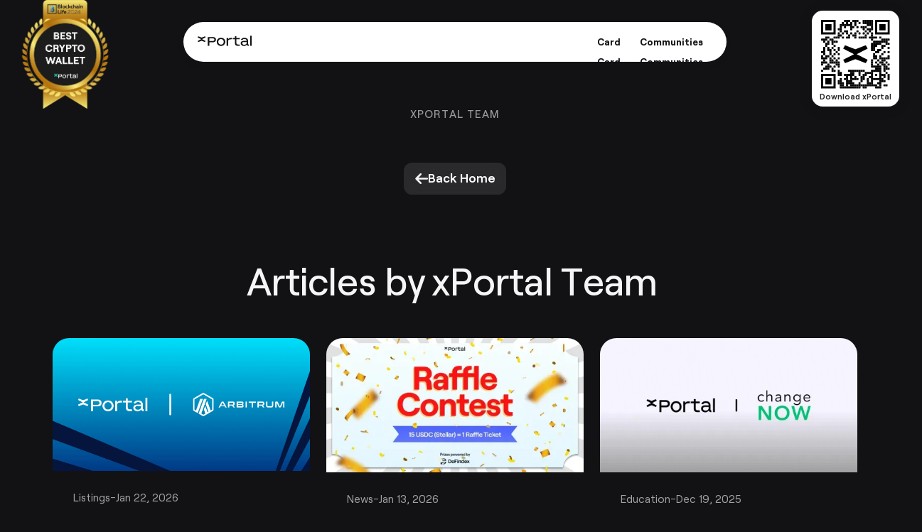

--- FILE ---
content_type: text/html; charset=utf-8
request_url: https://xportal.com/blog/author/xportal-team
body_size: 17274
content:
<!DOCTYPE html><!-- Last Published: Tue Jan 13 2026 17:11:17 GMT+0000 (Coordinated Universal Time) --><html data-wf-domain="xportal.com" data-wf-page="65423753a56a8747225dbfbc" data-wf-site="6527c669d575da173bf65551" lang="en" data-wf-collection="65423753a56a8747225dbf79" data-wf-item-slug="xportal-team"><head><meta charset="utf-8"/><title>xPortal Team - xPortal Blog Author</title><meta content="" name="description"/><meta content="xPortal Team - xPortal Blog Author" property="og:title"/><meta content="" property="og:description"/><meta content="https://cdn.prod.website-files.com/6527c669d575da173bf6555d/67176a0721f3e3cec9604933_xPortal%20-%20Open%20Graph%20-%20Home.webp" property="og:image"/><meta content="xPortal Team - xPortal Blog Author" property="twitter:title"/><meta content="" property="twitter:description"/><meta content="https://cdn.prod.website-files.com/6527c669d575da173bf6555d/67176a0721f3e3cec9604933_xPortal%20-%20Open%20Graph%20-%20Home.webp" property="twitter:image"/><meta property="og:type" content="website"/><meta content="summary_large_image" name="twitter:card"/><meta content="width=device-width, initial-scale=1" name="viewport"/><meta content="CMwMv-zl9FrEMX1PbmSO7ckJftzkLYPuicMQZ8lO3M8" name="google-site-verification"/><link href="https://cdn.prod.website-files.com/6527c669d575da173bf65551/css/xportal-dev.webflow.shared.9b5410280.min.css" rel="stylesheet" type="text/css" integrity="sha384-m1QQKAMIkHNpbYaOaEwHDy3dbLV1dI3qPjDoKsonJ9ZXcl2qcD/oWRwrF//vBtgg" crossorigin="anonymous"/><script type="text/javascript">!function(o,c){var n=c.documentElement,t=" w-mod-";n.className+=t+"js",("ontouchstart"in o||o.DocumentTouch&&c instanceof DocumentTouch)&&(n.className+=t+"touch")}(window,document);</script><link href="https://cdn.prod.website-files.com/6527c669d575da173bf65551/680a36b98a1d1b8a6fedc2a8_favicon.png" rel="shortcut icon" type="image/x-icon"/><link href="https://cdn.prod.website-files.com/6527c669d575da173bf65551/680a36bffa56604f56032ad8_webclip.png" rel="apple-touch-icon"/><script type = "text/javascript">
  function countryRedirect() {
    try {
      fetch('https://misc.multiversx.com/country')
        .then(response => response.json())
        .then(({ country }) => {
          if (country === 'GB') {
          const currentPath = window.location.pathname + window.location.search + window.location.hash;
          window.location.href = `https://uk.xportal.com${currentPath}`;
          }
        });
    } catch (error) {
      console.error(error);
    }
  }
window.onload = countryRedirect; 
</script>

<style>
  /* Scrollbar Style */
::-webkit-scrollbar {
		width: 8px;
        padding: 2.5px;
   	}

    /* Track */
    ::-webkit-scrollbar-track {
            background-color: #262626;
        }

    /* Handle */
    ::-webkit-scrollbar-thumb {
            background: #404040;
      		border-radius: var(--size--24);
        }

    ::-webkit-scrollbar-thumb:window-inactive {
            background: #262626; 
      		border-radius: var(--size--24);

        }
</style>

<!-- Finsweet Cookie Consent -->
<script async src="https://cdn.jsdelivr.net/npm/@finsweet/cookie-consent@1/fs-cc.js" fs-cc-mode="opt-in"></script>

<!-- Google tag (gtag.js) -->
<script async src="https://www.googletagmanager.com/gtag/js?id=G-WDVSRGK1MG"></script>
<script>
  window.dataLayer = window.dataLayer || [];
  function gtag(){dataLayer.push(arguments);}
  gtag('js', new Date());

  gtag('config', 'G-WDVSRGK1MG');
</script>

<link rel="stylesheet" href="https://cdn.jsdelivr.net/npm/swiper@8/swiper-bundle.min.css"/>
<!-- <meta name="apple-itunes-app" content="app-id=1519405832"> --><script type="application/ld+json">
{
  "@context": "https://schema.org/", 
  "@type": "BreadcrumbList", 
  "itemListElement": [{
    "@type": "ListItem", 
    "position": 1, 
    "name": "xPortal Blog",
    "item": "https://xportal.com/blog"  
  },{
    "@type": "ListItem", 
    "position": 2, 
    "name": "xPortal Blog Author - xPortal Team",
    "item": "https://xportal.com/blog/author/xportal-team"  
  }]
}
</script><script src="https://cdn.prod.website-files.com/6527c669d575da173bf65551%2F652d31f3dc22d7b4ee708e44%2F679b41211edf152b73c91f4d%2Fclarity_script-6.6.6.js" type="text/javascript"></script></head><body><div class="page-wrap"><div class="global_styles"><div class="html w-embed"><style>
/* ALL PAGES CSS */

/* Fluid Design */
  html { font-size: calc(0.625rem + 0.41666666666666663vw); }
  @media screen and (max-width:1920px) { html { font-size: calc(0.625rem + 0.41666666666666674vw); } }
  @media screen and (max-width:1440px) { html { font-size: calc(0.5991091314031181rem + 0.4454342984409799vw); } }
  @media screen and (max-width:991px) { html { font-size: calc(0.51611328125rem + 0.78125vw); } }
  @media screen and (max-width:479px) { html { font-size: calc(0.7494769874476988rem + 0.8368200836820083vw); } }

.container {
  max-width: var(--size--1280);
}

/* Fonts */
@font-face {
  font-family: "Roobert";
  src: url("https://cdn.multiversx.com/fonts/roobert/light.woff2") format("woff2"),
       url("https://cdn.multiversx.com/fonts/roobert/light.woff") format("woff"),
       url("https://cdn.multiversx.com/fonts/roobert/light.otf") format("opentype");
  font-style: normal;
  font-weight: 300;
  font-display: swap;
}

@font-face {
  font-family: "Roobert";
  src: url("https://cdn.multiversx.com/fonts/roobert/regular.woff2") format("woff2"),
       url("https://cdn.multiversx.com/fonts/roobert/regular.woff") format("woff"),
       url("https://cdn.multiversx.com/fonts/roobert/regular.otf") format("opentype");
  font-style: normal;
  font-weight: 400;
  font-display: swap;
}

@font-face {
  font-family: "Roobert";
  src: url("https://cdn.multiversx.com/fonts/roobert/medium.woff2") format("woff2"),
       url("https://cdn.multiversx.com/fonts/roobert/medium.woff") format("woff"),
       url("https://cdn.multiversx.com/fonts/roobert/medium.otf") format("opentype");
  font-style: normal;
  font-weight: 500;
  font-display: swap;
}

@font-face {
  font-family: "Roobert";
  src: url("https://cdn.multiversx.com/fonts/roobert/semibold.woff2") format("woff2"),
       url("https://cdn.multiversx.com/fonts/roobert/semibold.woff") format("woff"),
       url("https://cdn.multiversx.com/fonts/roobert/semibold.otf") format("opentype");
  font-style: normal;
  font-weight: 600;
  font-display: swap;
}

@font-face {
  font-family: "Roobert";
  src: url("https://cdn.multiversx.com/fonts/roobert/bold.woff2") format("woff2"),
       url("https://cdn.multiversx.com/fonts/roobert/bold.woff") format("woff"),
       url("https://cdn.multiversx.com/fonts/roobert/bold.otf") format("opentype");
  font-style: normal;
  font-weight: 700;
  font-display: swap;
}
  
body {
  font-family: var(--font-family-roobert-pro);
}

/* Main Variables */
:root {
  --main-dark: #ACCEF7;
  --main-light: var(--color--neutral-900);
  --font-family-roobert-pro: "Roobert", system-ui;
}

/* Global Styles */
::selection {
	background: var(--main-dark);
  color: var(--main-light);
  text-shadow: none;
}
img::selection, svg::selection {
	background: transparent;
}

/* Link color inherits from parent font color  */
a {
	color: inherit;
}

/* Disable / enable clicking on an element and its children  */

[click="off"] {
	pointer-events: none;
}

[click="on"] {
	pointer-events: auto;
}

/* Text Color Gradient Violet */
[text="animate"] {
    -webkit-text-fill-color: transparent;
    text-fill-color: transparent;
    background-size: 500% auto;
    animation: gradientMove 3s ease-in-out infinite alternate;
}

@keyframes gradientMove {
    0% {
        background-position: 0% 50%;
    }
    100% {
        background-position: 100% 50%;
    }
}

.w-slider-dot {
border-radius: var(--size--24);
opacity: 0.4;
background: var(--color--neutral-50);
width: var(--size--8);
height: var(--size--8);
}

.w-slider-dot.w-active {
border-radius: var(--size--24);
opacity: 0.8;
background: var(--color--neutral-50);
width: var(--size--24);
height: var(--size--8);
}

/* prevent horizontal scroll */
  .page-wrap, [clip=""] {
    overflow: clip;
}

[line-clamp="3"] {
     		display: -webkit-box;
        -webkit-line-clamp: 3;
        -webkit-box-orient: vertical; 
        overflow: hidden;
     }

/* GSAP CSS */
/* Hide your heading in CSS */
[data-element="load"],[data-text="load"]{
  visibility: hidden;
}

/* For Webflow users only: */
/* Make sure the heading does not disappear in the designer or editor */
.wf-design-mode [data-element="load"], [data-text="load"],
.w-editor [data-split="heading"]{
  visibility: visible !important;
}

p, h1, h2 {
  -webkit-text-rendering: optimizeSpeed; 
  text-rendering: optimizeSpeed;
  -webkit-transform: translateZ(0); 
  font-kerning: none;
}

</style></div><div class="html-gtag w-embed w-iframe"><!-- Google Tag Manager (noscript) -->
<noscript><iframe src="https://www.googletagmanager.com/ns.html?id=G-WDVSRGK1MG"
height="0" width="0" style="display:none;visibility:hidden"></iframe></noscript>
<!-- End Google Tag Manager (noscript) --></div></div><div class="global_styles"><div class="html w-embed w-script"><script>
window.Webflow ||= [];
  window.Webflow.push(() => {
      const categorySections = document.querySelectorAll('[dv-category="section"]');
      const categoryItems = document.querySelectorAll('[dv-category="item"]');

      if (categoryItems.length < 1) {
        categorySections.forEach(section => section.remove());
        console.log("Removed category sections");
      }
    })
</script></div></div><nav class="section-nav"><div class="fs-cc-banner"><div fs-cc="banner" class="fs-cc-banner_component"><div class="fs-cc-banner_container"><div balance="" class="fs-cc-banner_text">Welcome to our website! We use cookies to enhance your experience. View our <a href="https://multiversx.com/legal/privacy-policy" target="_blank" class="fs-cc-banner_text-link">Privacy Policy</a> for more information.</div><div class="fs-cc-banner_buttons-wrapper"><div class="nav-link_btn-wrap cookies"><a fs-cc="allow" href="#" class="btn green-cookies w-inline-block"><div class="p_s">Accept</div></a><a fs-cc="deny" href="#" class="btn nav-transp w-inline-block"><div class="p_s">Deny</div></a></div></div></div><div fs-cc="interaction" class="fs-cc-banner_trigger"></div></div></div><div class="crypto-award_wrap"><a href="/blog/post/xportal-and-multiversx-shine-at-blockchain-life-forum-2024" class="btn award w-inline-block"><img src="https://cdn.prod.website-files.com/6527c669d575da173bf65551/6627a67510f4db4a1ebc2027_certificate_artboard_23.webp" loading="lazy" alt="Blockchain Life 2024 Award for Best Crypto Wallet xPortal" class="img_crypto-award"/></a></div></nav><nav class="nav"><div class="nav_container"><a aria-label="Home" href="/" class="nav_logo-link is--80 w-inline-block"><div class="xportal_logo w-embed"><svg width="100%" height="100%" viewBox="0 0 123 25" fill="none" xmlns="http://www.w3.org/2000/svg">
<path d="M34.561 3.54225C39.2411 3.54225 41.7863 5.74309 41.7863 9.70581C41.7863 13.6685 39.2411 15.9432 34.561 15.9432H26.7349V24.162H23.2521V3.54225H34.561ZM26.737 12.8235H34.4877C36.9952 12.8235 38.1946 11.6133 38.1946 9.74068C38.1946 7.86803 37.035 6.65788 34.4877 6.65788H26.737V12.8235Z" fill="currentColor"></path>
<path d="M63.0165 14.8662C63.0165 20.335 58.77 24.5 53.2438 24.5C47.7177 24.5 43.4712 20.335 43.4712 14.8662C43.4712 9.39741 47.6799 5.23239 53.2438 5.23239C58.8078 5.23239 63.0165 9.39741 63.0165 14.8662ZM59.4844 14.8662C59.4844 11.1836 56.965 8.35771 53.2459 8.35771C49.5269 8.35771 47.0075 11.2585 47.0075 14.8662C47.0075 18.4739 49.5248 21.3747 53.2459 21.3747C56.9671 21.3747 59.4844 18.5488 59.4844 14.8662Z" fill="currentColor"></path>
<path d="M105.454 12.5602H111.731C111.731 9.73427 109.576 8.208 106.569 8.208C103.563 8.208 102.298 9.91933 102.002 10.514H98.5842C99.0679 8.32028 101.518 5.23239 106.569 5.23239C111.918 5.23239 114.963 8.24543 114.963 12.5227V19.3286C114.963 20.6303 115.41 21.1148 116.597 21.225V24.2754C113.961 24.2006 112.364 23.2337 111.88 21.4121C110.989 22.7887 109.059 24.5 105.789 24.5C101.443 24.5 98.063 22.0817 98.063 18.2889C98.063 14.4961 100.849 12.5602 105.454 12.5602ZM111.731 15.2384H105.604C103.079 15.2384 101.443 16.2428 101.443 18.2889C101.443 20.335 103.449 21.6741 106.085 21.6741C109.057 21.6741 111.731 20.2227 111.731 17.1369V15.2384Z" fill="currentColor"></path>
<path d="M119.63 0.5H123V24.162H119.63V0.5Z" fill="currentColor"></path>
<path d="M95.7041 24.1599H91.3637C87.098 24.1599 84.9454 22.1185 84.9454 18.0358V8.87045H79.5288V5.82708H84.9454V1.51408H88.3215V5.82708H95.7041V8.87045H88.3215V17.2579C88.3215 19.9299 89.1739 21.0439 92.1061 21.0439H95.7041V24.162V24.1599Z" fill="currentColor"></path>
<path d="M66.0493 24.162V5.71652H69.4424V9.07043C69.9639 7.74305 71.5306 5.57042 75.8549 5.57042H77.8438V8.92433H75.781C71.0471 8.92433 69.4445 10.4917 69.4445 13.7329V24.162H66.0493Z" fill="currentColor"></path>
<path d="M10.0777 8.61369L18.1973 4.40043L16.8322 1.85211L9.39724 4.7729C9.2058 4.84821 8.99355 4.84821 8.80211 4.7729L1.36505 1.85211L0 4.40043L8.11958 8.61369L0 12.8249L1.36505 15.3732L8.80003 12.4524C8.99147 12.3771 9.20372 12.3771 9.39516 12.4524L16.8301 15.3732L18.1952 12.8249L10.0756 8.61166L10.0777 8.61369Z" fill="currentColor"></path>
</svg></div></a><aside class="nav_link-wrap-static"><div data-w-id="c26c6fa0-73f4-ecb0-ef3d-be562a6228a6" class="link-drop_wrap"><div class="link-drop_trigger"><div href="#" class="nav-llnk"><div class="text_anim-abs">Card</div><div class="text_anim-relative">Card</div></div></div><div class="link-drop_open"><div class="link-drop_icon w-embed"><svg width="100%" height="100%" viewBox="0 0 32 11" fill="none" xmlns="http://www.w3.org/2000/svg">
<path d="M12.3568 1.34622C14.1307 -0.0395983 16.6119 -0.0692253 18.4183 1.27385L31.5 11H0L12.3568 1.34622Z" fill="currentColor"></path>
</svg></div><div class="link-drop_padding"><a href="/card" data-w-id="5ea35a8b-5d81-76e7-58d9-c40a3b2e32d4" class="nav-llnk_drop-down w-inline-block"><div><div class="p_14">xPortal Card</div></div><div class="drop-down_icon-hover w-embed"><svg width="100%" height="100%" viewBox="0 0 14 12" fill="none" xmlns="http://www.w3.org/2000/svg">
<path d="M12.9062 6.49219L8.09375 11.0859C7.82031 11.332 7.41016 11.332 7.16406 11.0586C6.91797 10.7852 6.91797 10.375 7.19141 10.1289L10.8281 6.65625H1.53125C1.14844 6.65625 0.875 6.38281 0.875 6C0.875 5.64453 1.14844 5.34375 1.53125 5.34375H10.8281L7.19141 1.89844C6.91797 1.65234 6.91797 1.21484 7.16406 0.96875C7.41016 0.695312 7.84766 0.695312 8.09375 0.941406L12.9062 5.53516C13.043 5.67188 13.125 5.83594 13.125 6C13.125 6.19141 13.043 6.35547 12.9062 6.49219Z" fill="currentColor"></path>
</svg></div></a><a href="/card/multiversx" data-w-id="5ea35a8b-5d81-76e7-58d9-c40a3b2e32d4" class="nav-llnk_drop-down w-inline-block"><div><div class="p_14">MultiversX Card</div></div><div class="drop-down_icon-hover w-embed"><svg width="100%" height="100%" viewBox="0 0 14 12" fill="none" xmlns="http://www.w3.org/2000/svg">
<path d="M12.9062 6.49219L8.09375 11.0859C7.82031 11.332 7.41016 11.332 7.16406 11.0586C6.91797 10.7852 6.91797 10.375 7.19141 10.1289L10.8281 6.65625H1.53125C1.14844 6.65625 0.875 6.38281 0.875 6C0.875 5.64453 1.14844 5.34375 1.53125 5.34375H10.8281L7.19141 1.89844C6.91797 1.65234 6.91797 1.21484 7.16406 0.96875C7.41016 0.695312 7.84766 0.695312 8.09375 0.941406L12.9062 5.53516C13.043 5.67188 13.125 5.83594 13.125 6C13.125 6.19141 13.043 6.35547 12.9062 6.49219Z" fill="currentColor"></path>
</svg></div></a><a href="/card/sui" data-w-id="5ea35a8b-5d81-76e7-58d9-c40a3b2e32d4" class="nav-llnk_drop-down w-inline-block"><div><div class="p_14">Sui Card</div></div><div class="drop-down_icon-hover w-embed"><svg width="100%" height="100%" viewBox="0 0 14 12" fill="none" xmlns="http://www.w3.org/2000/svg">
<path d="M12.9062 6.49219L8.09375 11.0859C7.82031 11.332 7.41016 11.332 7.16406 11.0586C6.91797 10.7852 6.91797 10.375 7.19141 10.1289L10.8281 6.65625H1.53125C1.14844 6.65625 0.875 6.38281 0.875 6C0.875 5.64453 1.14844 5.34375 1.53125 5.34375H10.8281L7.19141 1.89844C6.91797 1.65234 6.91797 1.21484 7.16406 0.96875C7.41016 0.695312 7.84766 0.695312 8.09375 0.941406L12.9062 5.53516C13.043 5.67188 13.125 5.83594 13.125 6C13.125 6.19141 13.043 6.35547 12.9062 6.49219Z" fill="currentColor"></path>
</svg></div></a></div></div></div><div data-w-id="f76f6ee0-846b-d314-42e7-2ce5fc463444" class="link-drop_wrap"><div class="link-drop_trigger"><div href="#" class="nav-llnk"><div class="text_anim-abs">Communities</div><div class="text_anim-relative">Communities</div></div></div><div class="link-drop_open"><div class="link-drop_icon w-embed"><svg width="100%" height="100%" viewBox="0 0 32 11" fill="none" xmlns="http://www.w3.org/2000/svg">
<path d="M12.3568 1.34622C14.1307 -0.0395983 16.6119 -0.0692253 18.4183 1.27385L31.5 11H0L12.3568 1.34622Z" fill="currentColor"></path>
</svg></div><div class="link-drop_padding"><a href="/community/multiversx" data-w-id="5ea35a8b-5d81-76e7-58d9-c40a3b2e32d4" class="nav-llnk_drop-down w-inline-block"><div><div class="p_14">MultiversX (EGLD) Community</div></div><div class="drop-down_icon-hover w-embed"><svg width="100%" height="100%" viewBox="0 0 14 12" fill="none" xmlns="http://www.w3.org/2000/svg">
<path d="M12.9062 6.49219L8.09375 11.0859C7.82031 11.332 7.41016 11.332 7.16406 11.0586C6.91797 10.7852 6.91797 10.375 7.19141 10.1289L10.8281 6.65625H1.53125C1.14844 6.65625 0.875 6.38281 0.875 6C0.875 5.64453 1.14844 5.34375 1.53125 5.34375H10.8281L7.19141 1.89844C6.91797 1.65234 6.91797 1.21484 7.16406 0.96875C7.41016 0.695312 7.84766 0.695312 8.09375 0.941406L12.9062 5.53516C13.043 5.67188 13.125 5.83594 13.125 6C13.125 6.19141 13.043 6.35547 12.9062 6.49219Z" fill="currentColor"></path>
</svg></div></a><a href="/community/sui" data-w-id="5ea35a8b-5d81-76e7-58d9-c40a3b2e32d4" class="nav-llnk_drop-down w-inline-block"><div><div class="p_14">Sui (SUI) Community</div></div><div class="drop-down_icon-hover w-embed"><svg width="100%" height="100%" viewBox="0 0 14 12" fill="none" xmlns="http://www.w3.org/2000/svg">
<path d="M12.9062 6.49219L8.09375 11.0859C7.82031 11.332 7.41016 11.332 7.16406 11.0586C6.91797 10.7852 6.91797 10.375 7.19141 10.1289L10.8281 6.65625H1.53125C1.14844 6.65625 0.875 6.38281 0.875 6C0.875 5.64453 1.14844 5.34375 1.53125 5.34375H10.8281L7.19141 1.89844C6.91797 1.65234 6.91797 1.21484 7.16406 0.96875C7.41016 0.695312 7.84766 0.695312 8.09375 0.941406L12.9062 5.53516C13.043 5.67188 13.125 5.83594 13.125 6C13.125 6.19141 13.043 6.35547 12.9062 6.49219Z" fill="currentColor"></path>
</svg></div></a></div></div></div></aside><div class="nav-menu_button"><div data-is-ix2-target="1" class="nav-menu_lottie" data-w-id="d6582ef9-e4c7-7a5e-bd59-ae44ea320d7b" data-animation-type="lottie" data-src="https://cdn.prod.website-files.com/63c67e1faff95c11945da274/63c67e1faff95c0ab35da28c_lottieflow-menu-nav-09-000000-easey.json" data-loop="0" data-direction="1" data-autoplay="0" data-renderer="svg" data-default-duration="2.5" data-duration="0" data-ix2-initial-state="0"></div></div></div></nav><div class="container_qr"><a article-title="xportal-team" href="https://xportal.app.link/website" class="btn_download show_mobile w-inline-block"><img loading="lazy" src="https://cdn.prod.website-files.com/6527c669d575da173bf65551/673f21cde242acf17c5085e5_qr_code.svg" alt="" class="download_qr"/><div class="p_12-semibold cta">Download xPortal</div></a><div class="btn_download hide_mobile"><img loading="lazy" src="https://cdn.prod.website-files.com/6527c669d575da173bf65551/673f21cde242acf17c5085e5_qr_code.svg" alt="" class="download_qr"/><div class="p_12-semibold cta">Download xPortal</div></div></div><main class="main-wrapper"><section class="section z-4"><div class="container"><div class="spacer_100"></div><div class="spacer_48 hide_mobile-l"></div><div class="f_vertical-center-100 text_align-center"><div class="f_vertical-center-100"><img alt="" loading="eager" src="" class="blog-card_author-profile is-40 w-dyn-bind-empty"/><div class="spacer_12"></div><div class="op_60"><h1 class="text_caps p_16">xPortal Team</h1></div></div><div class="spacer_32"></div><div class="text_maxch-54-tablet-90"><p class="p_16 text_grey w-dyn-bind-empty"></p></div><div class="spacer_32"></div><a href="/blog" class="btn blur w-inline-block"><div color-mode="light" class="btn_bg"></div><div class="icon_20 w-embed"><svg width="100%" height="100%" viewBox="0 0 15 14" fill="none" xmlns="http://www.w3.org/2000/svg">
<path d="M1.28125 6.3125L6.28125 1.3125C6.65625 0.90625 7.3125 0.90625 7.6875 1.3125C8.09375 1.6875 8.09375 2.34375 7.6875 2.71875L4.40625 6H14C14.5312 6 15 6.46875 15 7C15 7.5625 14.5312 8 14 8H4.40625L7.6875 11.3125C8.09375 11.6875 8.09375 12.3438 7.6875 12.7188C7.3125 13.125 6.65625 13.125 6.28125 12.7188L1.28125 7.71875C0.875 7.34375 0.875 6.6875 1.28125 6.3125Z" fill="currentColor" fill-opacity="0.95"></path>
</svg></div><div class="p_18">Back Home</div></a></div><div class="spacer_100"></div></div></section><section class="section z-4"><div class="container"><div class="text_align-center"><h2 class="h_56 inline-text">Articles by</h2><h2 class="h_56 inline-text">xPortal Team</h2></div><div class="spacer_56"></div><div class="w-dyn-list"><div role="list" class="blog-card_list w-dyn-items"><div role="listitem" class="blog-card_item w-dyn-item"><a href="/blog/post/arbitrum-is-live-buy-swap-and-fund-your-perps" class="blog-card_link w-inline-block"><img loading="lazy" src="https://cdn.prod.website-files.com/6527c669d575da173bf6555d/6971ff6aa1ed0d6434019cdc_arbitrum_blog2.webp" alt="" class="blog-card_img"/><div class="blog-card_text-wrap"><div class="blog-card_text-head"><div class="p_16 text_grey">Listings</div><div class="p_16 text_grey">-</div><div class="p_16 text_grey">Jan 22, 2026</div></div><div class="spacer_12"></div><h3 class="p_21-medium">Arbitrum is live: buy, swap, and fund your perps </h3><div class="spacer_12"></div><div line-clamp="3" class="p_16 text_grey">The &quot;trade your future&quot; ecosystem just expanded. We are excited to announce full support for Arbitrum, the 14th blockchain integrated into xPortal.</div><div class="spacer_30"></div><div class="blog-card_author-wrap"><img alt="" loading="lazy" src="" class="blog-card_author-profile w-dyn-bind-empty"/><div class="op_60"><div class="text_caps p_16">xPortal Team</div></div></div></div></a></div><div role="listitem" class="blog-card_item w-dyn-item"><a href="/blog/post/maximize-your-yield-the-xportal-x-defindex-earn-raffles-campaign-is-here" class="blog-card_link w-inline-block"><img loading="lazy" src="https://cdn.prod.website-files.com/6527c669d575da173bf6555d/69663bc2736c201cabd861ba_Raffle%20Contest%20-%20Blog%20(1).webp" alt="" sizes="(max-width: 479px) 90vw, (max-width: 767px) 45vw, (max-width: 991px) 31vw, 33vw" srcset="https://cdn.prod.website-files.com/6527c669d575da173bf6555d/69663bc2736c201cabd861ba_Raffle%20Contest%20-%20Blog%20(1)-p-500.webp 500w, https://cdn.prod.website-files.com/6527c669d575da173bf6555d/69663bc2736c201cabd861ba_Raffle%20Contest%20-%20Blog%20(1)-p-800.webp 800w, https://cdn.prod.website-files.com/6527c669d575da173bf6555d/69663bc2736c201cabd861ba_Raffle%20Contest%20-%20Blog%20(1)-p-1080.webp 1080w, https://cdn.prod.website-files.com/6527c669d575da173bf6555d/69663bc2736c201cabd861ba_Raffle%20Contest%20-%20Blog%20(1).webp 1200w" class="blog-card_img"/><div class="blog-card_text-wrap"><div class="blog-card_text-head"><div class="p_16 text_grey">News</div><div class="p_16 text_grey">-</div><div class="p_16 text_grey">Jan 13, 2026</div></div><div class="spacer_12"></div><h3 class="p_21-medium">Maximize your yield: The xPortal × DeFindex earn raffles campaign is here</h3><div class="spacer_12"></div><div line-clamp="3" class="p_16 text_grey">Passive income just got a major upgrade. At xPortal, we are constantly looking for ways to reward our community for utilizing our robust DeFi tools. That is why we are thrilled to announce our latest partnership with DeFindex, our trusted technology partner for Earn infrastructure.</div><div class="spacer_30"></div><div class="blog-card_author-wrap"><img alt="" loading="lazy" src="" class="blog-card_author-profile w-dyn-bind-empty"/><div class="op_60"><div class="text_caps p_16">xPortal Team</div></div></div></div></a></div><div role="listitem" class="blog-card_item w-dyn-item"><a href="/blog/post/changenow-powers-swaps-in-xportal-guide" class="blog-card_link w-inline-block"><img loading="lazy" src="https://cdn.prod.website-files.com/6527c669d575da173bf6555d/694565a47b749dc8ed8e1f82_Change%20Now%20Integration.webp" alt="" sizes="(max-width: 479px) 90vw, (max-width: 767px) 45vw, (max-width: 991px) 31vw, 33vw" srcset="https://cdn.prod.website-files.com/6527c669d575da173bf6555d/694565a47b749dc8ed8e1f82_Change%20Now%20Integration-p-500.webp 500w, https://cdn.prod.website-files.com/6527c669d575da173bf6555d/694565a47b749dc8ed8e1f82_Change%20Now%20Integration-p-800.webp 800w, https://cdn.prod.website-files.com/6527c669d575da173bf6555d/694565a47b749dc8ed8e1f82_Change%20Now%20Integration.webp 1200w" class="blog-card_img"/><div class="blog-card_text-wrap"><div class="blog-card_text-head"><div class="p_16 text_grey">Education</div><div class="p_16 text_grey">-</div><div class="p_16 text_grey">Dec 19, 2025</div></div><div class="spacer_12"></div><h3 class="p_21-medium">ChangeNOW powers swaps in xPortal: guide</h3><div class="spacer_12"></div><div line-clamp="3" class="p_16 text_grey"> In this guide, we’ll walk you through how to use ChangeNOW in xPortal, highlight its key features, and show how it makes token exchanges easy for every user.</div><div class="spacer_30"></div><div class="blog-card_author-wrap"><img alt="" loading="lazy" src="" class="blog-card_author-profile w-dyn-bind-empty"/><div class="op_60"><div class="text_caps p_16">xPortal Team</div></div></div></div></a></div><div role="listitem" class="blog-card_item w-dyn-item"><a href="/blog/post/trading-thursday-is-back-this-time-its-all-about-perps" class="blog-card_link w-inline-block"><img loading="lazy" src="https://cdn.prod.website-files.com/6527c669d575da173bf6555d/6942cb009aee171bcaa47b23_Trading%20Tuesday_social_white.webp" alt="" sizes="(max-width: 479px) 90vw, (max-width: 767px) 45vw, (max-width: 991px) 31vw, 33vw" srcset="https://cdn.prod.website-files.com/6527c669d575da173bf6555d/6942cb009aee171bcaa47b23_Trading%20Tuesday_social_white-p-500.webp 500w, https://cdn.prod.website-files.com/6527c669d575da173bf6555d/6942cb009aee171bcaa47b23_Trading%20Tuesday_social_white-p-800.webp 800w, https://cdn.prod.website-files.com/6527c669d575da173bf6555d/6942cb009aee171bcaa47b23_Trading%20Tuesday_social_white-p-1080.webp 1080w, https://cdn.prod.website-files.com/6527c669d575da173bf6555d/6942cb009aee171bcaa47b23_Trading%20Tuesday_social_white-p-1600.webp 1600w, https://cdn.prod.website-files.com/6527c669d575da173bf6555d/6942cb009aee171bcaa47b23_Trading%20Tuesday_social_white-p-2000.webp 2000w, https://cdn.prod.website-files.com/6527c669d575da173bf6555d/6942cb009aee171bcaa47b23_Trading%20Tuesday_social_white.webp 2400w" class="blog-card_img"/><div class="blog-card_text-wrap"><div class="blog-card_text-head"><div class="p_16 text_grey">News</div><div class="p_16 text_grey">-</div><div class="p_16 text_grey">Dec 18, 2025</div></div><div class="spacer_12"></div><h3 class="p_21-medium">Trading Thursday is back. This time, it’s all about perps</h3><div class="spacer_12"></div><div line-clamp="3" class="p_16 text_grey">Trading Thursday, xPortal is turning the spotlight on Perps trading, powered by Hyperliquid, one of the fastest fully on-chain perp engines in crypto.</div><div class="spacer_30"></div><div class="blog-card_author-wrap"><img alt="" loading="lazy" src="" class="blog-card_author-profile w-dyn-bind-empty"/><div class="op_60"><div class="text_caps p_16">xPortal Team</div></div></div></div></a></div><div role="listitem" class="blog-card_item w-dyn-item"><a href="/blog/post/perps-trading-for-total-beginners-on-xportal" class="blog-card_link w-inline-block"><img loading="lazy" src="https://cdn.prod.website-files.com/6527c669d575da173bf6555d/6942b3d661ddf853357716c5_Perpetuals%20Trading.png" alt="" sizes="(max-width: 479px) 90vw, (max-width: 767px) 45vw, (max-width: 991px) 31vw, 33vw" srcset="https://cdn.prod.website-files.com/6527c669d575da173bf6555d/6942b3d661ddf853357716c5_Perpetuals%20Trading-p-500.png 500w, https://cdn.prod.website-files.com/6527c669d575da173bf6555d/6942b3d661ddf853357716c5_Perpetuals%20Trading-p-800.png 800w, https://cdn.prod.website-files.com/6527c669d575da173bf6555d/6942b3d661ddf853357716c5_Perpetuals%20Trading-p-1080.png 1080w, https://cdn.prod.website-files.com/6527c669d575da173bf6555d/6942b3d661ddf853357716c5_Perpetuals%20Trading.png 1200w" class="blog-card_img"/><div class="blog-card_text-wrap"><div class="blog-card_text-head"><div class="p_16 text_grey">Education</div><div class="p_16 text_grey">-</div><div class="p_16 text_grey">Dec 17, 2025</div></div><div class="spacer_12"></div><h3 class="p_21-medium">Perps Trading for Total Beginners on xPortal</h3><div class="spacer_12"></div><div line-clamp="3" class="p_16 text_grey">Perpetual futures (or Perps) let you trade crypto price movements without owning the coins. You can profit when prices rise (long) or when they fall (short), and you can use leverage to increase the size of your trade.</div><div class="spacer_30"></div><div class="blog-card_author-wrap"><img alt="" loading="lazy" src="" class="blog-card_author-profile w-dyn-bind-empty"/><div class="op_60"><div class="text_caps p_16">xPortal Team</div></div></div></div></a></div><div role="listitem" class="blog-card_item w-dyn-item"><a href="/blog/post/stellar-is-now-live-in-xportal-fast-low-cost-global-payments-at-your-fingertips" class="blog-card_link w-inline-block"><img loading="lazy" src="https://cdn.prod.website-files.com/6527c669d575da173bf6555d/694013bd9bd05182b66cb6a5_Stellar%20Integration.webp" alt="" sizes="(max-width: 479px) 90vw, (max-width: 767px) 45vw, (max-width: 991px) 31vw, 33vw" srcset="https://cdn.prod.website-files.com/6527c669d575da173bf6555d/694013bd9bd05182b66cb6a5_Stellar%20Integration-p-500.webp 500w, https://cdn.prod.website-files.com/6527c669d575da173bf6555d/694013bd9bd05182b66cb6a5_Stellar%20Integration-p-800.webp 800w, https://cdn.prod.website-files.com/6527c669d575da173bf6555d/694013bd9bd05182b66cb6a5_Stellar%20Integration.webp 1200w" class="blog-card_img"/><div class="blog-card_text-wrap"><div class="blog-card_text-head"><div class="p_16 text_grey">Listings</div><div class="p_16 text_grey">-</div><div class="p_16 text_grey">Dec 15, 2025</div></div><div class="spacer_12"></div><h3 class="p_21-medium">Stellar Is Now Live in xPortal — Fast, Low-Cost Global Payments at Your Fingertips</h3><div class="spacer_12"></div><div line-clamp="3" class="p_16 text_grey">We’re excited to announce that Stellar, one of the most efficient and widely used blockchain networks for global payments, is now fully integrated into xPortal.</div><div class="spacer_30"></div><div class="blog-card_author-wrap"><img alt="" loading="lazy" src="" class="blog-card_author-profile w-dyn-bind-empty"/><div class="op_60"><div class="text_caps p_16">xPortal Team</div></div></div></div></a></div></div></div><div class="spacer_100 mobile_half"></div></div></section><div data-w-id="6f4b85bc-1646-f789-4403-4043e4e2749b" class="hide-anim_qr"><section class="section"><div class="container"><div class="spacer_100"></div><div class="cta-download_wrap"><div class="f_vertical-left"><h2 class="h_56 text_gradient_white-linear_green">Get started in seconds</h2><div class="spacer_24"></div><p class="p_21-medium op_60">Activating your xPortal Card takes just a few steps.</p><div class="spacer_56"></div><div><div class="f_horizontal-left_top _24-gap"><div class="icon_30 text_teal-300 w-embed"><svg width="100%" height="100%" viewBox="0 0 32 32" fill="none" xmlns="http://www.w3.org/2000/svg">
<path d="M32 16C32 24.875 24.8125 32 16 32C7.125 32 0 24.875 0 16C0 7.1875 7.125 0 16 0C24.8125 0 32 7.1875 32 16ZM16.75 8.25C16.25 7.9375 15.6875 7.9375 15.25 8.25L11.75 10.25C11 10.625 10.75 11.5625 11.1875 12.25C11.5625 13 12.5 13.25 13.1875 12.8125L14.5 12.125V21H12C11.125 21 10.5 21.6875 10.5 22.5C10.5 23.375 11.125 24 12 24H16H20C20.8125 24 21.5 23.375 21.5 22.5C21.5 21.6875 20.8125 21 20 21H17.5V9.5C17.5 9 17.1875 8.5 16.75 8.25Z" fill="currentColor"></path>
</svg></div><div class="f_vertical-left"><div class="spacer_2"></div><h3 class="p_21 text_neutral-50">Download the xPortal app</h3><div class="spacer_8"></div><p class="p_18 op_40">Get the free mobile app and create a new account in 10 seconds.</p><div class="spacer_24"></div><a track-download="website_home_screen_download_app_cta_btn" href="https://xportal.app.link/website" class="btn green-small hide_desktop w-inline-block"><div color-mode="light" class="btn_bg"></div><div class="p_18">Download App</div><div class="icon_24 w-embed"><svg width="100%" height="100%" viewBox="0 0 24 24" fill="none" xmlns="http://www.w3.org/2000/svg">
<path d="M5.125 3.25H8.875C9.89062 3.25 10.75 4.10938 10.75 5.125V8.875C10.75 9.92969 9.89062 10.75 8.875 10.75H5.125C4.07031 10.75 3.25 9.92969 3.25 8.875V5.125C3.25 4.10938 4.07031 3.25 5.125 3.25ZM8.25 5.75H5.75V8.25H8.25V5.75ZM5.125 13.25H8.875C9.89062 13.25 10.75 14.1094 10.75 15.125V18.875C10.75 19.9297 9.89062 20.75 8.875 20.75H5.125C4.07031 20.75 3.25 19.9297 3.25 18.875V15.125C3.25 14.1094 4.07031 13.25 5.125 13.25ZM8.25 15.75H5.75V18.25H8.25V15.75ZM13.25 5.125C13.25 4.10938 14.0703 3.25 15.125 3.25H18.875C19.8906 3.25 20.75 4.10938 20.75 5.125V8.875C20.75 9.92969 19.8906 10.75 18.875 10.75H15.125C14.0703 10.75 13.25 9.92969 13.25 8.875V5.125ZM15.75 5.75V8.25H18.25V5.75H15.75ZM17 19.5H18.25V20.75H17V19.5ZM20.75 19.5V20.75H19.5V19.5H20.75ZM19.5 13.25H20.75V14.5V15.75V18.25H17V17H15.75V20.75H13.25V17V13.25H17V14.5H19.5V13.25Z" fill="currentColor"></path>
</svg></div></a><div class="hide_mobile-l"><img loading="lazy" src="https://cdn.prod.website-files.com/6527c669d575da173bf65551/679213a604803250f6c1db1b_QR%20New.svg" alt="QR code to Download xPortal App with text: Scan to Dowload" class="footer_qr-code"/></div><div class="spacer_4 hide_mobile-l"></div><p class="p_12 op_40 text_maxch-20 hide_mobile-l">Scan with your phone to download xPortal</p></div></div><div class="spacer_40"></div></div><div><div class="f_horizontal-left_top _24-gap"><div class="icon_30 text_teal-300 w-embed"><svg width="100%" height="100%" viewBox="0 0 32 32" fill="none" xmlns="http://www.w3.org/2000/svg">
<path d="M16 0C24.8125 0 32 7.1875 32 16C32 24.875 24.8125 32 16 32C7.125 32 0 24.875 0 16C0 7.1875 7.125 0 16 0ZM16 30C23.6875 30 30 23.75 30 16C30 8.3125 23.6875 2 16 2C8.25 2 2 8.3125 2 16C2 23.75 8.25 30 16 30ZM21 22C21.5 22 22 22.5 22 23C22 23.5625 21.5 24 21 24H11C10.5625 24 10.1875 23.75 10 23.375C9.875 23 10 22.5625 10.3125 22.25L17.75 15.75C19.125 14.5625 19.25 12.5625 18.125 11.1875C17.5625 10.5 16.75 10.125 15.875 10.0625C15 10 14.125 10.25 13.4375 10.8125L12.375 11.75C12 12.125 11.3125 12.125 11 11.6875C10.625 11.25 10.625 10.625 11.0625 10.25L12.125 9.3125C13.25 8.375 14.5625 7.9375 16 8.0625C17.4375 8.1875 18.75 8.8125 19.625 9.9375C21.5 12.125 21.25 15.375 19.0625 17.25L13.625 22H21Z" fill="currentColor"></path>
</svg></div><div class="f_vertical-left"><div class="spacer_2"></div><h3 class="p_21 text_neutral-50">Activate your xPortal card</h3></div></div><div class="spacer_40"></div></div><div><div class="f_horizontal-left_top _24-gap"><div class="icon_30 text_teal-300 w-embed"><svg width="32" height="32" viewBox="0 0 32 32" fill="none" xmlns="http://www.w3.org/2000/svg">
<path d="M16 0C24.8125 0 32 7.1875 32 16C32 24.875 24.8125 32 16 32C7.125 32 0 24.875 0 16C0 7.1875 7.125 0 16 0ZM16 30C23.6875 30 30 23.75 30 16C30 8.3125 23.6875 2 16 2C8.25 2 2 8.3125 2 16C2 23.75 8.25 30 16 30ZM17 14C19.75 14 22 16.25 22 19C22 21.8125 19.75 24 17 24H13.5625C11.9375 24 10.5 23 10 21.5C9.875 20.9375 10.125 20.375 10.625 20.1875C11.1875 20.0625 11.75 20.3125 11.9375 20.8125C12.125 21.5625 12.8125 22 13.5625 22H17C18.625 22 20 20.6875 20 19C20 17.375 18.625 16 17 16H13C12.5625 16 12.1875 15.75 12.0625 15.375C11.875 15 12 14.5625 12.3125 14.25L17.25 10H11C10.4375 10 10 9.5625 10 9C10 8.5 10.4375 8 11 8H20C20.375 8 20.75 8.3125 20.9375 8.6875C21.0625 9.0625 20.9375 9.5 20.625 9.8125L15.6875 14H17Z" fill="#F0FDFA"/>
</svg></div><div class="f_vertical-left"><div class="spacer_2"></div><h3 class="p_21 text_neutral-50">Add your card to Apple Pay and Google Pay</h3></div></div><div class="spacer_40"></div></div></div><img id="w-node-_21276ec0-80ac-809f-56f3-42ce9b98d833-9b98d807" sizes="(max-width: 770px) 100vw, 770px" alt="xPortal app dashboard on a iPhone" src="https://cdn.prod.website-files.com/6527c669d575da173bf65551/679261094cca0d17b05b8109_xPortal%20-_%20Home.webp" loading="eager" srcset="https://cdn.prod.website-files.com/6527c669d575da173bf65551/679261094cca0d17b05b8109_xPortal%20-_%20Home-p-500.webp 500w, https://cdn.prod.website-files.com/6527c669d575da173bf65551/679261094cca0d17b05b8109_xPortal%20-_%20Home.webp 770w" class="cta-download_phone"/><img sizes="100vw" srcset="https://cdn.prod.website-files.com/6527c669d575da173bf65551/6792317bca5994351401009e_cta-cards.webp 500w, https://cdn.prod.website-files.com/6527c669d575da173bf65551/6792317bca5994351401009e_cta-cards.webp 656w" alt="xPortal Teal and black cards stacked one on top of the other" src="https://cdn.prod.website-files.com/6527c669d575da173bf65551/6792317bca5994351401009e_cta-cards.webp" loading="lazy" class="cta-download_cards"/></div><div class="spacer_100"></div></div></section><footer class="section bg_black"><div class="container"><div class="container_bg"></div><div class="spacer_200 mobile_half"></div><div class="text_maxsize-800 auto-sides"><div class="f_horizontal-space-b_center _1-gap"><div class="footer_links-horizontal"><a href="/" aria-label="Home" class="nav_logo-link w-inline-block"><div class="xportal_logo_2-0 w-embed"><svg width="100%" height="100%" viewBox="0 0 123 25" fill="none" xmlns="http://www.w3.org/2000/svg">
<path d="M34.561 3.54225C39.2411 3.54225 41.7863 5.74309 41.7863 9.70581C41.7863 13.6685 39.2411 15.9432 34.561 15.9432H26.7349V24.162H23.2521V3.54225H34.561ZM26.737 12.8235H34.4877C36.9952 12.8235 38.1946 11.6133 38.1946 9.74068C38.1946 7.86803 37.035 6.65788 34.4877 6.65788H26.737V12.8235Z" fill="currentColor"></path>
<path d="M63.0165 14.8662C63.0165 20.335 58.77 24.5 53.2438 24.5C47.7177 24.5 43.4712 20.335 43.4712 14.8662C43.4712 9.39741 47.6799 5.23239 53.2438 5.23239C58.8078 5.23239 63.0165 9.39741 63.0165 14.8662ZM59.4844 14.8662C59.4844 11.1836 56.965 8.35771 53.2459 8.35771C49.5269 8.35771 47.0075 11.2585 47.0075 14.8662C47.0075 18.4739 49.5248 21.3747 53.2459 21.3747C56.9671 21.3747 59.4844 18.5488 59.4844 14.8662Z" fill="currentColor"></path>
<path d="M105.454 12.5602H111.731C111.731 9.73427 109.576 8.208 106.569 8.208C103.563 8.208 102.298 9.91933 102.002 10.514H98.5842C99.0679 8.32028 101.518 5.23239 106.569 5.23239C111.918 5.23239 114.963 8.24543 114.963 12.5227V19.3286C114.963 20.6303 115.41 21.1148 116.597 21.225V24.2754C113.961 24.2006 112.364 23.2337 111.88 21.4121C110.989 22.7887 109.059 24.5 105.789 24.5C101.443 24.5 98.063 22.0817 98.063 18.2889C98.063 14.4961 100.849 12.5602 105.454 12.5602ZM111.731 15.2384H105.604C103.079 15.2384 101.443 16.2428 101.443 18.2889C101.443 20.335 103.449 21.6741 106.085 21.6741C109.057 21.6741 111.731 20.2227 111.731 17.1369V15.2384Z" fill="currentColor"></path>
<path d="M119.63 0.5H123V24.162H119.63V0.5Z" fill="currentColor"></path>
<path d="M95.7041 24.1599H91.3637C87.098 24.1599 84.9454 22.1185 84.9454 18.0358V8.87045H79.5288V5.82708H84.9454V1.51408H88.3215V5.82708H95.7041V8.87045H88.3215V17.2579C88.3215 19.9299 89.1739 21.0439 92.1061 21.0439H95.7041V24.162V24.1599Z" fill="currentColor"></path>
<path d="M66.0493 24.162V5.71652H69.4424V9.07043C69.9639 7.74305 71.5306 5.57042 75.8549 5.57042H77.8438V8.92433H75.781C71.0471 8.92433 69.4445 10.4917 69.4445 13.7329V24.162H66.0493Z" fill="currentColor"></path>
<path d="M10.0777 8.61369L18.1973 4.40043L16.8322 1.85211L9.39724 4.7729C9.2058 4.84821 8.99355 4.84821 8.80211 4.7729L1.36505 1.85211L0 4.40043L8.11958 8.61369L0 12.8249L1.36505 15.3732L8.80003 12.4524C8.99147 12.3771 9.20372 12.3771 9.39516 12.4524L16.8301 15.3732L18.1952 12.8249L10.0756 8.61166L10.0777 8.61369Z" fill="currentColor"></path>
</svg></div></a></div><div class="social_icon-wrap"><a aria-label="Follow us on Twitter" href="https://twitter.com/xPortalApp" target="_blank" class="footer_social w-inline-block"><div class="footer_social-icon w-embed"><svg width="100%" height="100%" viewBox="0 0 22 21" fill="none" xmlns="http://www.w3.org/2000/svg">
<path d="M21.2019 0.277344L13.2587 11.2195L21.252 20.116H19.4529L12.4546 12.3268L6.80049 20.116H0.678524L9.06878 8.55848L1.62865 0.277344H3.42775L9.87252 7.45082L15.0799 0.277344H21.2019ZM18.5562 1.64253H15.7438L3.32452 18.7508H6.13692L18.5562 1.64253Z" fill="currentColor"></path>
</svg></div><div class="hide">Twitter</div></a><a aria-label="Follow us on TikTok" href="https://www.tiktok.com/@xportal.app" target="_blank" class="footer_social w-inline-block"><div class="footer_social-icon w-embed"><svg width="100%" height="100%" viewBox="0 0 12 13" fill="none" xmlns="http://www.w3.org/2000/svg">
<path d="M11.5 5.42188C10.4453 5.44531 9.46094 5.11719 8.61719 4.50781V8.70312C8.61719 10.2969 7.63281 11.7031 6.13281 12.2656C4.65625 12.8281 2.96875 12.4062 1.9375 11.2109C0.882812 9.99219 0.695312 8.28125 1.44531 6.875C2.19531 5.49219 3.74219 4.71875 5.33594 4.92969V7.03906C4.60938 6.80469 3.8125 7.0625 3.36719 7.67188C2.94531 8.30469 2.94531 9.125 3.39062 9.73438C3.83594 10.3438 4.63281 10.6016 5.33594 10.3672C6.0625 10.1328 6.55469 9.45312 6.55469 8.70312V0.5H8.61719C8.61719 0.6875 8.61719 0.851562 8.66406 1.03906C8.80469 1.8125 9.25 2.49219 9.92969 2.91406C10.375 3.21875 10.9375 3.38281 11.5 3.38281V5.42188Z" fill="currentColor"></path>
</svg></div><div class="hide">Twitter</div></a><a aria-label="Follow us on Facebook" href="https://www.facebook.com/xPortalApp/" target="_blank" class="footer_social w-inline-block"><div class="footer_social-icon w-embed"><svg width="100%" height="100%" viewBox="0 0 21 21" fill="none" xmlns="http://www.w3.org/2000/svg">
<path d="M18.0857 0.126953H2.19692C1.62229 0.126953 1.0712 0.355225 0.664871 0.76155C0.258545 1.16788 0.0302734 1.71897 0.0302734 2.2936L0.0302734 18.1824C0.0302734 18.757 0.258545 19.3081 0.664871 19.7144C1.0712 20.1207 1.62229 20.349 2.19692 20.349H8.39219V13.474H5.54846V10.238H8.39219V7.77162C8.39219 4.96626 10.0623 3.41665 12.6203 3.41665C13.8454 3.41665 15.1264 3.63512 15.1264 3.63512V6.38857H13.7149C12.3242 6.38857 11.8904 7.25162 11.8904 8.13679V10.238H14.9951L14.4985 13.474H11.8904V20.349H18.0857C18.6603 20.349 19.2114 20.1207 19.6177 19.7144C20.0241 19.3081 20.2523 18.757 20.2523 18.1824V2.2936C20.2523 1.71897 20.0241 1.16788 19.6177 0.76155C19.2114 0.355225 18.6603 0.126953 18.0857 0.126953Z" fill="currentColor"></path>
</svg></div><div class="hide">Facebook</div></a><a aria-label="Follow us on You Tube" href="https://www.youtube.com/@xPortalApp" target="_blank" class="footer_social w-inline-block"><div class="footer_social-icon w-embed"><svg width="100%" height="100%" viewBox="0 0 24 24" fill="none" xmlns="http://www.w3.org/2000/svg" alt="Youtube Logo">
<path fill-rule="evenodd" clip-rule="evenodd" d="M19.792 5.41471C20.6521 5.64577 21.3325 6.32614 21.5635 7.18621C21.9872 8.75232 22 12.0001 22 12.0001C22 12.0001 22 15.2607 21.5764 16.8139C21.3453 17.674 20.665 18.3544 19.8049 18.5854C18.2516 19.0091 12 19.0091 12 19.0091C12 19.0091 5.74839 19.0091 4.19512 18.5854C3.33504 18.3544 2.65469 17.674 2.42362 16.8139C2 15.2478 2 12.0001 2 12.0001C2 12.0001 2 8.75232 2.41078 7.19905C2.64185 6.33897 3.32221 5.65861 4.18229 5.42755C5.73556 5.00392 11.9872 4.99109 11.9872 4.99109C11.9872 4.99109 18.2388 4.99109 19.792 5.41471ZM15.1836 12.0001L9.99743 15.0039V8.99623L15.1836 12.0001Z" fill="currentColor"></path>
</svg></div><div class="hide">YouTube</div></a><a aria-label="Follow us on instagram" href="https://www.instagram.com/xportalapp/" target="_blank" class="footer_social w-inline-block"><div class="footer_social-icon w-embed"><svg width="100%" height="100%" viewBox="0 0 21 21" fill="none" xmlns="http://www.w3.org/2000/svg">
<path d="M10.1496 5.05918C7.28093 5.05918 4.96701 7.3731 4.96701 10.2418C4.96701 13.1105 7.28093 15.4245 10.1496 15.4245C13.0184 15.4245 15.3323 13.1105 15.3323 10.2418C15.3323 7.3731 13.0184 5.05918 10.1496 5.05918ZM10.1496 13.6112C8.29581 13.6112 6.78025 12.1002 6.78025 10.2418C6.78025 8.38346 8.2913 6.87242 10.1496 6.87242C12.008 6.87242 13.519 8.38346 13.519 10.2418C13.519 12.1002 12.0035 13.6112 10.1496 13.6112ZM16.7531 4.84718C16.7531 5.51925 16.2118 6.05601 15.5443 6.05601C14.8722 6.05601 14.3355 5.51474 14.3355 4.84718C14.3355 4.17962 14.8767 3.63835 15.5443 3.63835C16.2118 3.63835 16.7531 4.17962 16.7531 4.84718ZM20.1857 6.07405C20.109 4.45476 19.7391 3.0204 18.5528 1.83863C17.3711 0.656863 15.9367 0.286997 14.3174 0.205807C12.6485 0.111085 7.64628 0.111085 5.97737 0.205807C4.36259 0.282487 2.92823 0.652353 1.74195 1.83412C0.555673 3.01589 0.190318 4.45025 0.109127 6.06954C0.0144055 7.73845 0.0144055 12.7407 0.109127 14.4096C0.185807 16.0289 0.555673 17.4632 1.74195 18.645C2.92823 19.8268 4.35808 20.1966 5.97737 20.2778C7.64628 20.3725 12.6485 20.3725 14.3174 20.2778C15.9367 20.2011 17.3711 19.8313 18.5528 18.645C19.7346 17.4632 20.1045 16.0289 20.1857 14.4096C20.2804 12.7407 20.2804 7.74296 20.1857 6.07405ZM18.0296 16.2003C17.6778 17.0843 16.9967 17.7654 16.1081 18.1218C14.7775 18.6495 11.6201 18.5277 10.1496 18.5277C8.6792 18.5277 5.5173 18.645 4.19119 18.1218C3.30712 17.77 2.62602 17.0889 2.26969 16.2003C1.74195 14.8697 1.86374 11.7123 1.86374 10.2418C1.86374 8.77137 1.74646 5.60947 2.26969 4.28336C2.62151 3.39929 3.30261 2.71819 4.19119 2.36186C5.52181 1.83412 8.6792 1.95591 10.1496 1.95591C11.6201 1.95591 14.782 1.83863 16.1081 2.36186C16.9922 2.71368 17.6733 3.39478 18.0296 4.28336C18.5573 5.61398 18.4356 8.77137 18.4356 10.2418C18.4356 11.7123 18.5573 14.8742 18.0296 16.2003Z" fill="currentColor"></path>
</svg></div><div class="hide">Instagram</div></a><a aria-label="Follow us on Telegram" href="https://t.me/xPortalApp" target="_blank" class="footer_social w-inline-block"><div class="footer_social-icon w-embed"><svg width="100%" height="100%" viewBox="0 0 23 23" fill="none" xmlns="http://www.w3.org/2000/svg">
<path d="M11.4144 0.675781C5.42912 0.675781 0.577148 5.52775 0.577148 11.513C0.577148 17.4982 5.42912 22.3502 11.4144 22.3502C17.3996 22.3502 22.2516 17.4982 22.2516 11.513C22.2516 5.52775 17.3996 0.675781 11.4144 0.675781ZM16.4376 8.04596C16.2745 9.7596 15.5688 13.9181 15.2097 15.8374C15.0578 16.6495 14.7586 16.9218 14.4691 16.9484C13.8398 17.0064 13.3618 16.5325 12.7523 16.133C11.7985 15.5077 11.2596 15.1185 10.3337 14.5084C9.26379 13.8033 9.95741 13.4159 10.5672 12.7823C10.7268 12.6166 13.4997 10.0944 13.5533 9.86561C13.56 9.83699 13.5664 9.73014 13.5029 9.67403C13.4393 9.61793 13.346 9.63693 13.2785 9.65219C13.1829 9.67392 11.6591 10.681 8.70729 12.6736C8.27482 12.9706 7.88308 13.1153 7.53206 13.1077C7.14511 13.0993 6.4008 12.8889 5.84744 12.709C5.16876 12.4884 4.62935 12.3718 4.67632 11.9971C4.7008 11.8019 4.96954 11.6024 5.48256 11.3985C8.64184 10.022 10.7485 9.11455 11.8026 8.67605C14.8122 7.42422 15.4375 7.20678 15.8452 7.19952C15.9348 7.19804 16.1353 7.22024 16.2651 7.32559C16.3515 7.40064 16.4065 7.50538 16.4194 7.61907C16.4414 7.76024 16.4475 7.90343 16.4376 8.04596Z" fill="currentColor"></path>
</svg></div><div class="hide">Linkedin</div></a><a aria-label="Follow us on Threads" href="https://www.threads.net/@xportalapp" target="_blank" class="footer_social w-inline-block"><div class="footer_social-icon w-embed"><svg width="100%" height="100%" viewBox="0 0 11 13" fill="none" xmlns="http://www.w3.org/2000/svg">
<path d="M7.75781 6.03125C7.80469 6.05469 7.85156 6.07812 7.89844 6.10156C8.60156 6.42969 9.09375 6.92188 9.35156 7.53125C9.72656 8.39844 9.75 9.78125 8.64844 10.9062C7.80469 11.75 6.77344 12.125 5.29688 12.1484C3.65625 12.125 2.39062 11.5625 1.54688 10.4844C0.773438 9.52344 0.398438 8.1875 0.375 6.52344V6.5C0.398438 4.83594 0.773438 3.5 1.52344 2.53906C2.39062 1.46094 3.65625 0.898438 5.29688 0.875C6.96094 0.898438 8.22656 1.4375 9.11719 2.51562C9.53906 3.05469 9.86719 3.6875 10.0547 4.4375L9.11719 4.69531C8.95312 4.08594 8.69531 3.57031 8.36719 3.14844C7.66406 2.32812 6.65625 1.88281 5.29688 1.88281C3.96094 1.88281 2.95312 2.32812 2.29688 3.14844C1.6875 3.94531 1.35938 5.07031 1.35938 6.5C1.35938 7.95312 1.6875 9.07812 2.29688 9.875C2.95312 10.6953 3.96094 11.1406 5.29688 11.1406C6.49219 11.1406 7.28906 10.8594 7.96875 10.1797C8.71875 9.42969 8.69531 8.49219 8.46094 7.92969C8.32031 7.60156 8.0625 7.32031 7.71094 7.10938C7.64062 7.74219 7.42969 8.25781 7.14844 8.63281C6.72656 9.14844 6.16406 9.42969 5.4375 9.47656C4.875 9.5 4.35938 9.35938 3.9375 9.10156C3.44531 8.77344 3.16406 8.28125 3.14062 7.69531C3.07031 6.57031 3.96094 5.75 5.36719 5.67969C5.85938 5.65625 6.32812 5.67969 6.75 5.75C6.70312 5.39844 6.58594 5.11719 6.39844 4.90625C6.16406 4.64844 5.8125 4.50781 5.32031 4.50781C4.92188 4.50781 4.40625 4.60156 4.05469 5.11719L3.25781 4.55469C3.70312 3.875 4.42969 3.5 5.32031 3.5C6.79688 3.52344 7.66406 4.4375 7.75781 6.03125ZM4.10156 7.64844C4.125 8.23438 4.75781 8.51562 5.39062 8.46875C5.97656 8.44531 6.65625 8.21094 6.77344 6.75781C6.46875 6.6875 6.11719 6.66406 5.76562 6.66406C5.64844 6.66406 5.53125 6.66406 5.41406 6.66406C4.40625 6.71094 4.07812 7.20312 4.10156 7.64844Z" fill="currentColor"></path>
</svg></div><div class="hide">Linkedin</div></a></div></div><div class="spacer_32"></div><div class="divider-horizontal"></div><div class="spacer_32"></div><div class="grid_4"><div id="w-node-_4280c572-3dea-be6b-8268-dabf67af43c4-2bf1fd79"><div class="footer-qr_wrapper"><div class="text_maxch-36"></div><div class="hide_mobile"><p class="paragraph">Get the app </p><a track-download="website_home_screen_download_app_footer_btn" href="https://xportal.app.link/website" target="_blank" class="w-inline-block"><img loading="lazy" src="https://cdn.prod.website-files.com/6527c669d575da173bf65551/679213a604803250f6c1db1b_QR%20New.svg" alt="QR code to Download xPortal App with text: Scan to Dowload" class="footer_qr-code"/></a></div><div class="show_mobile"><a track-download="website_home_screen_download_app_footer_btn" href="https://xportal.app.link/website" target="_blank" class="btn white w-inline-block"><div color-mode="light" class="btn_bg bg_green"></div><div class="p_18">Get the app</div></a></div></div></div><div class="footer_links-wrap"><div class="footer_link text_neutral-500"><div class="p_14">Company</div></div><a href="/blog" class="nav-llnk w-inline-block"><div class="text_anim-abs">Blog</div><div class="text_anim-relative">Blog</div></a><a href="https://help.xportal.com/en/" target="_blank" class="nav-llnk w-inline-block"><div class="text_anim-abs">Support</div><div class="text_anim-relative">Support</div></a></div><div class="footer_links-wrap"><div class="footer_link text_neutral-500"><div class="p_14">Cards</div></div><a href="/card" class="nav-llnk w-inline-block"><div class="text_anim-abs">xPortal Card</div><div class="text_anim-relative">xPortal Card</div></a><a href="/card/multiversx" class="nav-llnk w-inline-block"><div class="text_anim-abs">MultiversX Card</div><div class="text_anim-relative">MultiversX Card</div></a><a href="/card/sui" class="nav-llnk w-inline-block"><div class="text_anim-abs">Sui Card</div><div class="text_anim-relative">Sui Card</div></a></div><div id="w-node-_8f164dce-e181-a488-9571-170cf5a8b450-2bf1fd79"><div class="footer_links-wrap"><div class="footer_link text_neutral-500"><div class="p_14">Communities</div></div><a href="/community/multiversx" class="nav-llnk w-inline-block"><div class="text_anim-abs">MultiversX Community</div><div class="text_anim-relative">MultiversX Community</div></a><a href="/community/sui" class="nav-llnk w-inline-block"><div class="text_anim-abs">Sui Community</div><div class="text_anim-relative">Sui Community</div></a></div></div></div><div class="spacer_32"></div><div class="divider-horizontal"></div><div class="spacer_32"></div><div class="f_horizontal-space-b_center _1-gap"><div class="p_14 text_neutral-500">© <span class="year-change">2025</span> xPortal Labs. All rights reserved</div><div class="f_horizontal-left_center"><a href="/privacy" class="footer_link text_neutral-500 w-inline-block"><div class="p_14 hover-class-footer">Privacy Policy</div></a><a href="/terms" class="footer_link text_neutral-500 w-inline-block"><div class="p_14 hover-class-footer">Terms &amp; Conditions</div></a><a href="https://whistleblowersoftware.com/secure/canal-de-denuncia-xmoney-xportal" target="_blank" class="footer_link text_neutral-500 w-inline-block"><div class="p_14 hover-class-footer">Whistleblower Channel</div></a></div></div></div><div class="spacer_100"></div></div></footer></div></main></div><script src="https://d3e54v103j8qbb.cloudfront.net/js/jquery-3.5.1.min.dc5e7f18c8.js?site=6527c669d575da173bf65551" type="text/javascript" integrity="sha256-9/aliU8dGd2tb6OSsuzixeV4y/faTqgFtohetphbbj0=" crossorigin="anonymous"></script><script src="https://cdn.prod.website-files.com/6527c669d575da173bf65551/js/webflow.schunk.e0c428ff9737f919.js" type="text/javascript" integrity="sha384-ar82P9eriV3WGOD8Lkag3kPxxkFE9GSaSPalaC0MRlR/5aACGoFQNfyqt0dNuYvt" crossorigin="anonymous"></script><script src="https://cdn.prod.website-files.com/6527c669d575da173bf65551/js/webflow.schunk.4f9741a9666a4c74.js" type="text/javascript" integrity="sha384-ExOPf1FUcdWPQ7zwLCYRxu1Vbby6JjLGKAiK+rQ3F8YKQVutIlbPEcVpX5wpq8cB" crossorigin="anonymous"></script><script src="https://cdn.prod.website-files.com/6527c669d575da173bf65551/js/webflow.40a4ae27.dc63e94e8b5dd56c.js" type="text/javascript" integrity="sha384-IRFRqIPGCwWjnBRW8cABMsbPSLMIfkNd7WE2pb028s9rcn1xJWKN8HqnpkYYUd8E" crossorigin="anonymous"></script><script src="https://cdn.prod.website-files.com/gsap/3.14.2/gsap.min.js" type="text/javascript"></script><script src="https://cdn.prod.website-files.com/gsap/3.14.2/ScrollTrigger.min.js" type="text/javascript"></script><script src="https://cdn.prod.website-files.com/gsap/3.14.2/SplitText.min.js" type="text/javascript"></script><script src="https://cdn.prod.website-files.com/gsap/3.14.2/TextPlugin.min.js" type="text/javascript"></script><script src="https://cdn.prod.website-files.com/gsap/3.14.2/ScrollSmoother.min.js" type="text/javascript"></script><script src="https://cdn.prod.website-files.com/gsap/3.14.2/ScrollToPlugin.min.js" type="text/javascript"></script><script type="text/javascript">gsap.registerPlugin(ScrollTrigger,SplitText,TextPlugin,ScrollSmoother,ScrollToPlugin);</script><!-- Year Change -->
<script>
// when the DOM is ready
document.addEventListener("DOMContentLoaded", function() { 
  // get the the span element
  const yrSpan = document.querySelector('.year-change');
  // get the current year
  const currentYr = new Date().getFullYear();
  // set the year span element's text to the current year
  yrSpan.textContent = currentYr;
});
</script>

<script src="https://cdn.jsdelivr.net/npm/swiper@11/swiper-element-bundle.min.js"></script>
<script src="https://cdn.jsdelivr.net/npm/swiper@11/swiper-bundle.min.js"></script>
<script>
$("[slider='reviews']").each(function (index) {
    let loopMode = false;
    if ($(this).attr("loop-mode") === "true") {
      loopMode = true;
    }
    let sliderDuration = 300;
    if ($(this).attr("slider-duration") !== undefined) {
      sliderDuration = +$(this).attr("slider-duration");
    }
    let autoplayDelay = 2500;
    if ($(this).attr("autoplay-delay") !== undefined) {
      autoplayDelay = +$(this).attr("autoplay-delay");
    }
  const swiper = new Swiper($(this).find(".swiper")[0], {
    // Optional parameters
    effect: 'cards',
    speed: sliderDuration,
    centeredSlides: true,
    slidesPerView: 1,
    loop: loopMode,
    createElements: true,
    pagination: false,   
    breakpoints: {
      1000: {
        slidesPerView: 1,
      },
    },
    navigation: {
      nextEl: $(this).find(".swiper-next")[0],
      prevEl: $(this).find(".swiper-prev")[0],
      disabledClass: "is-disabled",
    },
  });
});
  
$("[slider='reviews-2']").each(function (index) {
  const swiper = new Swiper($(this).find(".swiper")[0], {
    // Optional parameters
    direction: "horizontal",
    speed: 300,
    loop: false,
    spaceBetween: 8,
    autoHeight: true,
    centeredSlides: false,
    followFinger: true,
    freeMode: false,
    slideToClickedSlide: false,
    slidesPerView: 1,
    rewind: false,
    mousewheel: {
      forceToAxis: true,
    },
    keyboard: {
      enabled: true,
      onlyInViewport: true,
    },
    breakpoints: {
      // mobile landscape
      480: {
        slidesPerView: 1,
      },
      // tablet
      768: {
        slidesPerView: 2,
      },
      // desktop
      992: {
        slidesPerView: 2.5,
      },
    },
    navigation: {
      nextEl: $(this).find(".swiper-next")[0],
      prevEl: $(this).find(".swiper-prev")[0],
      disabledClass: "is-disabled",
    },
  });
});
</script>

<!-- Branch -->
<script src="https://cdn.branch.io/branch-latest.min.js"></script>
<script>
    window.onload = function() {
        if (typeof branch !== "undefined" && typeof branch.init === "function") {
            branch.init('key_live_id78g78mhGm4s7GlCUadWoafuCnAvLTG', function(err, data) {
                if (err) {
                    console.error('Branch initialization failed:', err);
                } else {
                    console.log('Branch initialized:', data);
                }
            });
        } else {
            console.error('Branch SDK failed to load.');
        }
    };
</script>

<script type="text/javascript">
(function(f,b){
    if(!b.__SV){var a,e,i,g;window.mixpanel=b;b._i=[];
    b.init=function(a,e,d){function f(b,h){var a=h.split(".");2==a.length&&(b=b[a[0]],h=a[1]);
    b[h]=function(){b.push([h].concat(Array.prototype.slice.call(arguments,0)))}}var c=b;
    "undefined"!==typeof d?c=b[d]=[]:d="mixpanel";
    c.people=c.people||[];
    c.toString=function(b){var a="mixpanel";"mixpanel"!==d&&(a+="."+d);
    b||(a+=" (stub)");return a};
    c.people.toString=function(){return c.toString(1)+".people (stub)"};
    i="disable time_event track track_pageview track_links track_forms register register_once alias unregister identify name_tag set_config reset people.set people.set_once people.unset people.increment people.append people.union people.track_charge people.clear_charges people.delete_user".split(" ");
    for(g=0;g<i.length;g++)f(c,i[g]);
    b._i.push([a,e,d])};
    b.__SV=1.2;
    a=f.createElement("script");
    a.type="text/javascript";
    a.async=!0;
    a.src="https://cdn.mxpnl.com/libs/mixpanel-2-latest.min.js";
    e=f.getElementsByTagName("script")[0];
    e.parentNode.insertBefore(a,e)}})(document,window.mixpanel||[]);

    mixpanel.init("06ff962150c6ede6509f2f3122f94b62", {
      persistence: 'localStorage',
      track_pageview: "url-with-path-and-query-string",
      secure_cookie: true,
    });

    document.addEventListener("DOMContentLoaded", function () {
      // General Download Buttons
      document.querySelectorAll('[track-download]').forEach(button => {
          button.addEventListener("click", function () {
            let buttonLocation = button.getAttribute("track-download"); // Get attribute value
            mixpanel.track(buttonLocation);
          });
        });

       // Article
      document.querySelectorAll('[article-title]').forEach(button => {
        button.addEventListener("click", function () {
          let articleTitle = button.getAttribute("article-title"); // Get attribute value
          mixpanel.track("website_blog_screen_download_app_sticky_btn", {
            "article": articleTitle
          });
        });
      });
      
    });
  
</script>
</body></html>

--- FILE ---
content_type: text/css
request_url: https://cdn.prod.website-files.com/6527c669d575da173bf65551/css/xportal-dev.webflow.shared.9b5410280.min.css
body_size: 24495
content:
html{-webkit-text-size-adjust:100%;-ms-text-size-adjust:100%;font-family:sans-serif}body{margin:0}article,aside,details,figcaption,figure,footer,header,hgroup,main,menu,nav,section,summary{display:block}audio,canvas,progress,video{vertical-align:baseline;display:inline-block}audio:not([controls]){height:0;display:none}[hidden],template{display:none}a{background-color:#0000}a:active,a:hover{outline:0}abbr[title]{border-bottom:1px dotted}b,strong{font-weight:700}dfn{font-style:italic}h1{margin:.67em 0;font-size:2em}mark{color:#000;background:#ff0}small{font-size:80%}sub,sup{vertical-align:baseline;font-size:75%;line-height:0;position:relative}sup{top:-.5em}sub{bottom:-.25em}img{border:0}svg:not(:root){overflow:hidden}hr{box-sizing:content-box;height:0}pre{overflow:auto}code,kbd,pre,samp{font-family:monospace;font-size:1em}button,input,optgroup,select,textarea{color:inherit;font:inherit;margin:0}button{overflow:visible}button,select{text-transform:none}button,html input[type=button],input[type=reset]{-webkit-appearance:button;cursor:pointer}button[disabled],html input[disabled]{cursor:default}button::-moz-focus-inner,input::-moz-focus-inner{border:0;padding:0}input{line-height:normal}input[type=checkbox],input[type=radio]{box-sizing:border-box;padding:0}input[type=number]::-webkit-inner-spin-button,input[type=number]::-webkit-outer-spin-button{height:auto}input[type=search]{-webkit-appearance:none}input[type=search]::-webkit-search-cancel-button,input[type=search]::-webkit-search-decoration{-webkit-appearance:none}legend{border:0;padding:0}textarea{overflow:auto}optgroup{font-weight:700}table{border-collapse:collapse;border-spacing:0}td,th{padding:0}@font-face{font-family:webflow-icons;src:url([data-uri])format("truetype");font-weight:400;font-style:normal}[class^=w-icon-],[class*=\ w-icon-]{speak:none;font-variant:normal;text-transform:none;-webkit-font-smoothing:antialiased;-moz-osx-font-smoothing:grayscale;font-style:normal;font-weight:400;line-height:1;font-family:webflow-icons!important}.w-icon-slider-right:before{content:""}.w-icon-slider-left:before{content:""}.w-icon-nav-menu:before{content:""}.w-icon-arrow-down:before,.w-icon-dropdown-toggle:before{content:""}.w-icon-file-upload-remove:before{content:""}.w-icon-file-upload-icon:before{content:""}*{box-sizing:border-box}html{height:100%}body{color:#333;background-color:#fff;min-height:100%;margin:0;font-family:Arial,sans-serif;font-size:14px;line-height:20px}img{vertical-align:middle;max-width:100%;display:inline-block}html.w-mod-touch *{background-attachment:scroll!important}.w-block{display:block}.w-inline-block{max-width:100%;display:inline-block}.w-clearfix:before,.w-clearfix:after{content:" ";grid-area:1/1/2/2;display:table}.w-clearfix:after{clear:both}.w-hidden{display:none}.w-button{color:#fff;line-height:inherit;cursor:pointer;background-color:#3898ec;border:0;border-radius:0;padding:9px 15px;text-decoration:none;display:inline-block}input.w-button{-webkit-appearance:button}html[data-w-dynpage] [data-w-cloak]{color:#0000!important}.w-code-block{margin:unset}pre.w-code-block code{all:inherit}.w-optimization{display:contents}.w-webflow-badge,.w-webflow-badge>img{box-sizing:unset;width:unset;height:unset;max-height:unset;max-width:unset;min-height:unset;min-width:unset;margin:unset;padding:unset;float:unset;clear:unset;border:unset;border-radius:unset;background:unset;background-image:unset;background-position:unset;background-size:unset;background-repeat:unset;background-origin:unset;background-clip:unset;background-attachment:unset;background-color:unset;box-shadow:unset;transform:unset;direction:unset;font-family:unset;font-weight:unset;color:unset;font-size:unset;line-height:unset;font-style:unset;font-variant:unset;text-align:unset;letter-spacing:unset;-webkit-text-decoration:unset;text-decoration:unset;text-indent:unset;text-transform:unset;list-style-type:unset;text-shadow:unset;vertical-align:unset;cursor:unset;white-space:unset;word-break:unset;word-spacing:unset;word-wrap:unset;transition:unset}.w-webflow-badge{white-space:nowrap;cursor:pointer;box-shadow:0 0 0 1px #0000001a,0 1px 3px #0000001a;visibility:visible!important;opacity:1!important;z-index:2147483647!important;color:#aaadb0!important;overflow:unset!important;background-color:#fff!important;border-radius:3px!important;width:auto!important;height:auto!important;margin:0!important;padding:6px!important;font-size:12px!important;line-height:14px!important;text-decoration:none!important;display:inline-block!important;position:fixed!important;inset:auto 12px 12px auto!important;transform:none!important}.w-webflow-badge>img{position:unset;visibility:unset!important;opacity:1!important;vertical-align:middle!important;display:inline-block!important}h1,h2,h3,h4,h5,h6{margin-bottom:10px;font-weight:700}h1{margin-top:20px;font-size:38px;line-height:44px}h2{margin-top:20px;font-size:32px;line-height:36px}h3{margin-top:20px;font-size:24px;line-height:30px}h4{margin-top:10px;font-size:18px;line-height:24px}h5{margin-top:10px;font-size:14px;line-height:20px}h6{margin-top:10px;font-size:12px;line-height:18px}p{margin-top:0;margin-bottom:10px}blockquote{border-left:5px solid #e2e2e2;margin:0 0 10px;padding:10px 20px;font-size:18px;line-height:22px}figure{margin:0 0 10px}figcaption{text-align:center;margin-top:5px}ul,ol{margin-top:0;margin-bottom:10px;padding-left:40px}.w-list-unstyled{padding-left:0;list-style:none}.w-embed:before,.w-embed:after{content:" ";grid-area:1/1/2/2;display:table}.w-embed:after{clear:both}.w-video{width:100%;padding:0;position:relative}.w-video iframe,.w-video object,.w-video embed{border:none;width:100%;height:100%;position:absolute;top:0;left:0}fieldset{border:0;margin:0;padding:0}button,[type=button],[type=reset]{cursor:pointer;-webkit-appearance:button;border:0}.w-form{margin:0 0 15px}.w-form-done{text-align:center;background-color:#ddd;padding:20px;display:none}.w-form-fail{background-color:#ffdede;margin-top:10px;padding:10px;display:none}label{margin-bottom:5px;font-weight:700;display:block}.w-input,.w-select{color:#333;vertical-align:middle;background-color:#fff;border:1px solid #ccc;width:100%;height:38px;margin-bottom:10px;padding:8px 12px;font-size:14px;line-height:1.42857;display:block}.w-input::placeholder,.w-select::placeholder{color:#999}.w-input:focus,.w-select:focus{border-color:#3898ec;outline:0}.w-input[disabled],.w-select[disabled],.w-input[readonly],.w-select[readonly],fieldset[disabled] .w-input,fieldset[disabled] .w-select{cursor:not-allowed}.w-input[disabled]:not(.w-input-disabled),.w-select[disabled]:not(.w-input-disabled),.w-input[readonly],.w-select[readonly],fieldset[disabled]:not(.w-input-disabled) .w-input,fieldset[disabled]:not(.w-input-disabled) .w-select{background-color:#eee}textarea.w-input,textarea.w-select{height:auto}.w-select{background-color:#f3f3f3}.w-select[multiple]{height:auto}.w-form-label{cursor:pointer;margin-bottom:0;font-weight:400;display:inline-block}.w-radio{margin-bottom:5px;padding-left:20px;display:block}.w-radio:before,.w-radio:after{content:" ";grid-area:1/1/2/2;display:table}.w-radio:after{clear:both}.w-radio-input{float:left;margin:3px 0 0 -20px;line-height:normal}.w-file-upload{margin-bottom:10px;display:block}.w-file-upload-input{opacity:0;z-index:-100;width:.1px;height:.1px;position:absolute;overflow:hidden}.w-file-upload-default,.w-file-upload-uploading,.w-file-upload-success{color:#333;display:inline-block}.w-file-upload-error{margin-top:10px;display:block}.w-file-upload-default.w-hidden,.w-file-upload-uploading.w-hidden,.w-file-upload-error.w-hidden,.w-file-upload-success.w-hidden{display:none}.w-file-upload-uploading-btn{cursor:pointer;background-color:#fafafa;border:1px solid #ccc;margin:0;padding:8px 12px;font-size:14px;font-weight:400;display:flex}.w-file-upload-file{background-color:#fafafa;border:1px solid #ccc;flex-grow:1;justify-content:space-between;margin:0;padding:8px 9px 8px 11px;display:flex}.w-file-upload-file-name{font-size:14px;font-weight:400;display:block}.w-file-remove-link{cursor:pointer;width:auto;height:auto;margin-top:3px;margin-left:10px;padding:3px;display:block}.w-icon-file-upload-remove{margin:auto;font-size:10px}.w-file-upload-error-msg{color:#ea384c;padding:2px 0;display:inline-block}.w-file-upload-info{padding:0 12px;line-height:38px;display:inline-block}.w-file-upload-label{cursor:pointer;background-color:#fafafa;border:1px solid #ccc;margin:0;padding:8px 12px;font-size:14px;font-weight:400;display:inline-block}.w-icon-file-upload-icon,.w-icon-file-upload-uploading{width:20px;margin-right:8px;display:inline-block}.w-icon-file-upload-uploading{height:20px}.w-container{max-width:940px;margin-left:auto;margin-right:auto}.w-container:before,.w-container:after{content:" ";grid-area:1/1/2/2;display:table}.w-container:after{clear:both}.w-container .w-row{margin-left:-10px;margin-right:-10px}.w-row:before,.w-row:after{content:" ";grid-area:1/1/2/2;display:table}.w-row:after{clear:both}.w-row .w-row{margin-left:0;margin-right:0}.w-col{float:left;width:100%;min-height:1px;padding-left:10px;padding-right:10px;position:relative}.w-col .w-col{padding-left:0;padding-right:0}.w-col-1{width:8.33333%}.w-col-2{width:16.6667%}.w-col-3{width:25%}.w-col-4{width:33.3333%}.w-col-5{width:41.6667%}.w-col-6{width:50%}.w-col-7{width:58.3333%}.w-col-8{width:66.6667%}.w-col-9{width:75%}.w-col-10{width:83.3333%}.w-col-11{width:91.6667%}.w-col-12{width:100%}.w-hidden-main{display:none!important}@media screen and (max-width:991px){.w-container{max-width:728px}.w-hidden-main{display:inherit!important}.w-hidden-medium{display:none!important}.w-col-medium-1{width:8.33333%}.w-col-medium-2{width:16.6667%}.w-col-medium-3{width:25%}.w-col-medium-4{width:33.3333%}.w-col-medium-5{width:41.6667%}.w-col-medium-6{width:50%}.w-col-medium-7{width:58.3333%}.w-col-medium-8{width:66.6667%}.w-col-medium-9{width:75%}.w-col-medium-10{width:83.3333%}.w-col-medium-11{width:91.6667%}.w-col-medium-12{width:100%}.w-col-stack{width:100%;left:auto;right:auto}}@media screen and (max-width:767px){.w-hidden-main,.w-hidden-medium{display:inherit!important}.w-hidden-small{display:none!important}.w-row,.w-container .w-row{margin-left:0;margin-right:0}.w-col{width:100%;left:auto;right:auto}.w-col-small-1{width:8.33333%}.w-col-small-2{width:16.6667%}.w-col-small-3{width:25%}.w-col-small-4{width:33.3333%}.w-col-small-5{width:41.6667%}.w-col-small-6{width:50%}.w-col-small-7{width:58.3333%}.w-col-small-8{width:66.6667%}.w-col-small-9{width:75%}.w-col-small-10{width:83.3333%}.w-col-small-11{width:91.6667%}.w-col-small-12{width:100%}}@media screen and (max-width:479px){.w-container{max-width:none}.w-hidden-main,.w-hidden-medium,.w-hidden-small{display:inherit!important}.w-hidden-tiny{display:none!important}.w-col{width:100%}.w-col-tiny-1{width:8.33333%}.w-col-tiny-2{width:16.6667%}.w-col-tiny-3{width:25%}.w-col-tiny-4{width:33.3333%}.w-col-tiny-5{width:41.6667%}.w-col-tiny-6{width:50%}.w-col-tiny-7{width:58.3333%}.w-col-tiny-8{width:66.6667%}.w-col-tiny-9{width:75%}.w-col-tiny-10{width:83.3333%}.w-col-tiny-11{width:91.6667%}.w-col-tiny-12{width:100%}}.w-widget{position:relative}.w-widget-map{width:100%;height:400px}.w-widget-map label{width:auto;display:inline}.w-widget-map img{max-width:inherit}.w-widget-map .gm-style-iw{text-align:center}.w-widget-map .gm-style-iw>button{display:none!important}.w-widget-twitter{overflow:hidden}.w-widget-twitter-count-shim{vertical-align:top;text-align:center;background:#fff;border:1px solid #758696;border-radius:3px;width:28px;height:20px;display:inline-block;position:relative}.w-widget-twitter-count-shim *{pointer-events:none;-webkit-user-select:none;user-select:none}.w-widget-twitter-count-shim .w-widget-twitter-count-inner{text-align:center;color:#999;font-family:serif;font-size:15px;line-height:12px;position:relative}.w-widget-twitter-count-shim .w-widget-twitter-count-clear{display:block;position:relative}.w-widget-twitter-count-shim.w--large{width:36px;height:28px}.w-widget-twitter-count-shim.w--large .w-widget-twitter-count-inner{font-size:18px;line-height:18px}.w-widget-twitter-count-shim:not(.w--vertical){margin-left:5px;margin-right:8px}.w-widget-twitter-count-shim:not(.w--vertical).w--large{margin-left:6px}.w-widget-twitter-count-shim:not(.w--vertical):before,.w-widget-twitter-count-shim:not(.w--vertical):after{content:" ";pointer-events:none;border:solid #0000;width:0;height:0;position:absolute;top:50%;left:0}.w-widget-twitter-count-shim:not(.w--vertical):before{border-width:4px;border-color:#75869600 #5d6c7b #75869600 #75869600;margin-top:-4px;margin-left:-9px}.w-widget-twitter-count-shim:not(.w--vertical).w--large:before{border-width:5px;margin-top:-5px;margin-left:-10px}.w-widget-twitter-count-shim:not(.w--vertical):after{border-width:4px;border-color:#fff0 #fff #fff0 #fff0;margin-top:-4px;margin-left:-8px}.w-widget-twitter-count-shim:not(.w--vertical).w--large:after{border-width:5px;margin-top:-5px;margin-left:-9px}.w-widget-twitter-count-shim.w--vertical{width:61px;height:33px;margin-bottom:8px}.w-widget-twitter-count-shim.w--vertical:before,.w-widget-twitter-count-shim.w--vertical:after{content:" ";pointer-events:none;border:solid #0000;width:0;height:0;position:absolute;top:100%;left:50%}.w-widget-twitter-count-shim.w--vertical:before{border-width:5px;border-color:#5d6c7b #75869600 #75869600;margin-left:-5px}.w-widget-twitter-count-shim.w--vertical:after{border-width:4px;border-color:#fff #fff0 #fff0;margin-left:-4px}.w-widget-twitter-count-shim.w--vertical .w-widget-twitter-count-inner{font-size:18px;line-height:22px}.w-widget-twitter-count-shim.w--vertical.w--large{width:76px}.w-background-video{color:#fff;height:500px;position:relative;overflow:hidden}.w-background-video>video{object-fit:cover;z-index:-100;background-position:50%;background-size:cover;width:100%;height:100%;margin:auto;position:absolute;inset:-100%}.w-background-video>video::-webkit-media-controls-start-playback-button{-webkit-appearance:none;display:none!important}.w-background-video--control{background-color:#0000;padding:0;position:absolute;bottom:1em;right:1em}.w-background-video--control>[hidden]{display:none!important}.w-slider{text-align:center;clear:both;-webkit-tap-highlight-color:#0000;tap-highlight-color:#0000;background:#ddd;height:300px;position:relative}.w-slider-mask{z-index:1;white-space:nowrap;height:100%;display:block;position:relative;left:0;right:0;overflow:hidden}.w-slide{vertical-align:top;white-space:normal;text-align:left;width:100%;height:100%;display:inline-block;position:relative}.w-slider-nav{z-index:2;text-align:center;-webkit-tap-highlight-color:#0000;tap-highlight-color:#0000;height:40px;margin:auto;padding-top:10px;position:absolute;inset:auto 0 0}.w-slider-nav.w-round>div{border-radius:100%}.w-slider-nav.w-num>div{font-size:inherit;line-height:inherit;width:auto;height:auto;padding:.2em .5em}.w-slider-nav.w-shadow>div{box-shadow:0 0 3px #3336}.w-slider-nav-invert{color:#fff}.w-slider-nav-invert>div{background-color:#2226}.w-slider-nav-invert>div.w-active{background-color:#222}.w-slider-dot{cursor:pointer;background-color:#fff6;width:1em;height:1em;margin:0 3px .5em;transition:background-color .1s,color .1s;display:inline-block;position:relative}.w-slider-dot.w-active{background-color:#fff}.w-slider-dot:focus{outline:none;box-shadow:0 0 0 2px #fff}.w-slider-dot:focus.w-active{box-shadow:none}.w-slider-arrow-left,.w-slider-arrow-right{cursor:pointer;color:#fff;-webkit-tap-highlight-color:#0000;tap-highlight-color:#0000;-webkit-user-select:none;user-select:none;width:80px;margin:auto;font-size:40px;position:absolute;inset:0;overflow:hidden}.w-slider-arrow-left [class^=w-icon-],.w-slider-arrow-right [class^=w-icon-],.w-slider-arrow-left [class*=\ w-icon-],.w-slider-arrow-right [class*=\ w-icon-]{position:absolute}.w-slider-arrow-left:focus,.w-slider-arrow-right:focus{outline:0}.w-slider-arrow-left{z-index:3;right:auto}.w-slider-arrow-right{z-index:4;left:auto}.w-icon-slider-left,.w-icon-slider-right{width:1em;height:1em;margin:auto;inset:0}.w-slider-aria-label{clip:rect(0 0 0 0);border:0;width:1px;height:1px;margin:-1px;padding:0;position:absolute;overflow:hidden}.w-slider-force-show{display:block!important}.w-dropdown{text-align:left;z-index:900;margin-left:auto;margin-right:auto;display:inline-block;position:relative}.w-dropdown-btn,.w-dropdown-toggle,.w-dropdown-link{vertical-align:top;color:#222;text-align:left;white-space:nowrap;margin-left:auto;margin-right:auto;padding:20px;text-decoration:none;position:relative}.w-dropdown-toggle{-webkit-user-select:none;user-select:none;cursor:pointer;padding-right:40px;display:inline-block}.w-dropdown-toggle:focus{outline:0}.w-icon-dropdown-toggle{width:1em;height:1em;margin:auto 20px auto auto;position:absolute;top:0;bottom:0;right:0}.w-dropdown-list{background:#ddd;min-width:100%;display:none;position:absolute}.w-dropdown-list.w--open{display:block}.w-dropdown-link{color:#222;padding:10px 20px;display:block}.w-dropdown-link.w--current{color:#0082f3}.w-dropdown-link:focus{outline:0}@media screen and (max-width:767px){.w-nav-brand{padding-left:10px}}.w-lightbox-backdrop{cursor:auto;letter-spacing:normal;text-indent:0;text-shadow:none;text-transform:none;visibility:visible;white-space:normal;word-break:normal;word-spacing:normal;word-wrap:normal;color:#fff;text-align:center;z-index:2000;opacity:0;-webkit-user-select:none;-moz-user-select:none;-webkit-tap-highlight-color:transparent;background:#000000e6;outline:0;font-family:Helvetica Neue,Helvetica,Ubuntu,Segoe UI,Verdana,sans-serif;font-size:17px;font-style:normal;font-weight:300;line-height:1.2;list-style:disc;position:fixed;inset:0;-webkit-transform:translate(0)}.w-lightbox-backdrop,.w-lightbox-container{-webkit-overflow-scrolling:touch;height:100%;overflow:auto}.w-lightbox-content{height:100vh;position:relative;overflow:hidden}.w-lightbox-view{opacity:0;width:100vw;height:100vh;position:absolute}.w-lightbox-view:before{content:"";height:100vh}.w-lightbox-group,.w-lightbox-group .w-lightbox-view,.w-lightbox-group .w-lightbox-view:before{height:86vh}.w-lightbox-frame,.w-lightbox-view:before{vertical-align:middle;display:inline-block}.w-lightbox-figure{margin:0;position:relative}.w-lightbox-group .w-lightbox-figure{cursor:pointer}.w-lightbox-img{width:auto;max-width:none;height:auto}.w-lightbox-image{float:none;max-width:100vw;max-height:100vh;display:block}.w-lightbox-group .w-lightbox-image{max-height:86vh}.w-lightbox-caption{text-align:left;text-overflow:ellipsis;white-space:nowrap;background:#0006;padding:.5em 1em;position:absolute;bottom:0;left:0;right:0;overflow:hidden}.w-lightbox-embed{width:100%;height:100%;position:absolute;inset:0}.w-lightbox-control{cursor:pointer;background-position:50%;background-repeat:no-repeat;background-size:24px;width:4em;transition:all .3s;position:absolute;top:0}.w-lightbox-left{background-image:url([data-uri]);display:none;bottom:0;left:0}.w-lightbox-right{background-image:url([data-uri]);display:none;bottom:0;right:0}.w-lightbox-close{background-image:url([data-uri]);background-size:18px;height:2.6em;right:0}.w-lightbox-strip{white-space:nowrap;padding:0 1vh;line-height:0;position:absolute;bottom:0;left:0;right:0;overflow:auto hidden}.w-lightbox-item{box-sizing:content-box;cursor:pointer;width:10vh;padding:2vh 1vh;display:inline-block;-webkit-transform:translate(0,0)}.w-lightbox-active{opacity:.3}.w-lightbox-thumbnail{background:#222;height:10vh;position:relative;overflow:hidden}.w-lightbox-thumbnail-image{position:absolute;top:0;left:0}.w-lightbox-thumbnail .w-lightbox-tall{width:100%;top:50%;transform:translateY(-50%)}.w-lightbox-thumbnail .w-lightbox-wide{height:100%;left:50%;transform:translate(-50%)}.w-lightbox-spinner{box-sizing:border-box;border:5px solid #0006;border-radius:50%;width:40px;height:40px;margin-top:-20px;margin-left:-20px;animation:.8s linear infinite spin;position:absolute;top:50%;left:50%}.w-lightbox-spinner:after{content:"";border:3px solid #0000;border-bottom-color:#fff;border-radius:50%;position:absolute;inset:-4px}.w-lightbox-hide{display:none}.w-lightbox-noscroll{overflow:hidden}@media (min-width:768px){.w-lightbox-content{height:96vh;margin-top:2vh}.w-lightbox-view,.w-lightbox-view:before{height:96vh}.w-lightbox-group,.w-lightbox-group .w-lightbox-view,.w-lightbox-group .w-lightbox-view:before{height:84vh}.w-lightbox-image{max-width:96vw;max-height:96vh}.w-lightbox-group .w-lightbox-image{max-width:82.3vw;max-height:84vh}.w-lightbox-left,.w-lightbox-right{opacity:.5;display:block}.w-lightbox-close{opacity:.8}.w-lightbox-control:hover{opacity:1}}.w-lightbox-inactive,.w-lightbox-inactive:hover{opacity:0}.w-richtext:before,.w-richtext:after{content:" ";grid-area:1/1/2/2;display:table}.w-richtext:after{clear:both}.w-richtext[contenteditable=true]:before,.w-richtext[contenteditable=true]:after{white-space:initial}.w-richtext ol,.w-richtext ul{overflow:hidden}.w-richtext .w-richtext-figure-selected.w-richtext-figure-type-video div:after,.w-richtext .w-richtext-figure-selected[data-rt-type=video] div:after,.w-richtext .w-richtext-figure-selected.w-richtext-figure-type-image div,.w-richtext .w-richtext-figure-selected[data-rt-type=image] div{outline:2px solid #2895f7}.w-richtext figure.w-richtext-figure-type-video>div:after,.w-richtext figure[data-rt-type=video]>div:after{content:"";display:none;position:absolute;inset:0}.w-richtext figure{max-width:60%;position:relative}.w-richtext figure>div:before{cursor:default!important}.w-richtext figure img{width:100%}.w-richtext figure figcaption.w-richtext-figcaption-placeholder{opacity:.6}.w-richtext figure div{color:#0000;font-size:0}.w-richtext figure.w-richtext-figure-type-image,.w-richtext figure[data-rt-type=image]{display:table}.w-richtext figure.w-richtext-figure-type-image>div,.w-richtext figure[data-rt-type=image]>div{display:inline-block}.w-richtext figure.w-richtext-figure-type-image>figcaption,.w-richtext figure[data-rt-type=image]>figcaption{caption-side:bottom;display:table-caption}.w-richtext figure.w-richtext-figure-type-video,.w-richtext figure[data-rt-type=video]{width:60%;height:0}.w-richtext figure.w-richtext-figure-type-video iframe,.w-richtext figure[data-rt-type=video] iframe{width:100%;height:100%;position:absolute;top:0;left:0}.w-richtext figure.w-richtext-figure-type-video>div,.w-richtext figure[data-rt-type=video]>div{width:100%}.w-richtext figure.w-richtext-align-center{clear:both;margin-left:auto;margin-right:auto}.w-richtext figure.w-richtext-align-center.w-richtext-figure-type-image>div,.w-richtext figure.w-richtext-align-center[data-rt-type=image]>div{max-width:100%}.w-richtext figure.w-richtext-align-normal{clear:both}.w-richtext figure.w-richtext-align-fullwidth{text-align:center;clear:both;width:100%;max-width:100%;margin-left:auto;margin-right:auto;display:block}.w-richtext figure.w-richtext-align-fullwidth>div{padding-bottom:inherit;display:inline-block}.w-richtext figure.w-richtext-align-fullwidth>figcaption{display:block}.w-richtext figure.w-richtext-align-floatleft{float:left;clear:none;margin-right:15px}.w-richtext figure.w-richtext-align-floatright{float:right;clear:none;margin-left:15px}.w-nav{z-index:1000;background:#ddd;position:relative}.w-nav:before,.w-nav:after{content:" ";grid-area:1/1/2/2;display:table}.w-nav:after{clear:both}.w-nav-brand{float:left;color:#333;text-decoration:none;position:relative}.w-nav-link{vertical-align:top;color:#222;text-align:left;margin-left:auto;margin-right:auto;padding:20px;text-decoration:none;display:inline-block;position:relative}.w-nav-link.w--current{color:#0082f3}.w-nav-menu{float:right;position:relative}[data-nav-menu-open]{text-align:center;background:#c8c8c8;min-width:200px;position:absolute;top:100%;left:0;right:0;overflow:visible;display:block!important}.w--nav-link-open{display:block;position:relative}.w-nav-overlay{width:100%;display:none;position:absolute;top:100%;left:0;right:0;overflow:hidden}.w-nav-overlay [data-nav-menu-open]{top:0}.w-nav[data-animation=over-left] .w-nav-overlay{width:auto}.w-nav[data-animation=over-left] .w-nav-overlay,.w-nav[data-animation=over-left] [data-nav-menu-open]{z-index:1;top:0;right:auto}.w-nav[data-animation=over-right] .w-nav-overlay{width:auto}.w-nav[data-animation=over-right] .w-nav-overlay,.w-nav[data-animation=over-right] [data-nav-menu-open]{z-index:1;top:0;left:auto}.w-nav-button{float:right;cursor:pointer;-webkit-tap-highlight-color:#0000;tap-highlight-color:#0000;-webkit-user-select:none;user-select:none;padding:18px;font-size:24px;display:none;position:relative}.w-nav-button:focus{outline:0}.w-nav-button.w--open{color:#fff;background-color:#c8c8c8}.w-nav[data-collapse=all] .w-nav-menu{display:none}.w-nav[data-collapse=all] .w-nav-button,.w--nav-dropdown-open,.w--nav-dropdown-toggle-open{display:block}.w--nav-dropdown-list-open{position:static}@media screen and (max-width:991px){.w-nav[data-collapse=medium] .w-nav-menu{display:none}.w-nav[data-collapse=medium] .w-nav-button{display:block}}@media screen and (max-width:767px){.w-nav[data-collapse=small] .w-nav-menu{display:none}.w-nav[data-collapse=small] .w-nav-button{display:block}.w-nav-brand{padding-left:10px}}@media screen and (max-width:479px){.w-nav[data-collapse=tiny] .w-nav-menu{display:none}.w-nav[data-collapse=tiny] .w-nav-button{display:block}}.w-tabs{position:relative}.w-tabs:before,.w-tabs:after{content:" ";grid-area:1/1/2/2;display:table}.w-tabs:after{clear:both}.w-tab-menu{position:relative}.w-tab-link{vertical-align:top;text-align:left;cursor:pointer;color:#222;background-color:#ddd;padding:9px 30px;text-decoration:none;display:inline-block;position:relative}.w-tab-link.w--current{background-color:#c8c8c8}.w-tab-link:focus{outline:0}.w-tab-content{display:block;position:relative;overflow:hidden}.w-tab-pane{display:none;position:relative}.w--tab-active{display:block}@media screen and (max-width:479px){.w-tab-link{display:block}}.w-ix-emptyfix:after{content:""}@keyframes spin{0%{transform:rotate(0)}to{transform:rotate(360deg)}}.w-dyn-empty{background-color:#ddd;padding:10px}.w-dyn-hide,.w-dyn-bind-empty,.w-condition-invisible{display:none!important}.wf-layout-layout{display:grid}:root{--color--black-1000:#121215;--font-family--robert-pro:Roobertpro;--color--neutral-100:whitesmoke;--size--16:1rem;--percentage--100:100%;--size--24:1.5rem;--color--teal-400:#23f7dd;--size--1280:80rem;--size--48:3rem;--vw--5:5vw;--vw--3:3vw;--size--40:2.5rem;--size--8:.5rem;--size--0:0px;--size--96:6rem;--color--neutral-200:#e5e5e5;--size--20:1.25rem;--color--neutral-50:#fafafa;--size--32:2rem;--size--26:1.63rem;--size--28:1.75rem;--size--21:1.31rem;--size--18:1.13rem;--size--60:3.75rem;--color--white-5:#ffffff0d;--size--12:.75rem;--black-1001\<deleted\|variable-ce933399\>:#171717;--color--neutral-300:#d4d4d4;--color--neutral-900:#0a0a0a;--color--dark-teal:#00d3ba;--lavender\<deleted\|variable-66ace3fa\>:#ebe8ff;--size--6:.38rem;--color--white:white;--dark-tiel\<deleted\|variable-e06fb0bd\>:#00d3ba;--color--transparent:#0000;--color--white-10:#ffffff1a;--color--white-20:#fff3;--gradient-crypto--pink-vivid:var(--color--violet-2);--gradient-crypto--pink-regular:var(--color--violet-1);--gradient-cash--green:#5fecc9;--gradient-cash--violet-vivid:#a48cf0;--gradient-fun--green:var(--color--green);--gradient-fun--blue:#33cdd7;--gradient-unhack--violet:var(--color--violet-1);--gradient-unhack--blue:var(--color--blue-light);--gradient-smart--yellow:var(--color--yellow-pastel);--gradient-smart--orange:var(--color--red-pastel);--size--14:.88rem;--color--neutral-800:#262626;--size--4:.25rem;--color--neutral-400:#a3a3a3;--color--neutral-500:#737373;--color--bluish-grey:#7b909a;--color--neutral-nav:#171717;--ch--42:42ch;--teal-400\<deleted\|variable-8066fdc3\>:#23f7dd;--size--800:50rem;--vw--100:100vw;--size--30:1.88rem;--size--100:6.25rem;--size--50:3.13rem;--ch--90:90ch;--ch--65:65ch;--ch--50:50ch;--color--background-grey:#f5f5f7;--size--75:4.69rem;--size--64:4rem;--color--yellow-400:#facc15;--size--56:3.5rem;--size--10:.63rem;--size--200:12.5rem;--ch--54:54ch;--color--neutral-750:#2e2e2e;--color--black-25:#00000040;--size--300:18.75rem;--size--150:9.38rem;--color--violet-1:#f26fdc;--color--violet-light\<deleted\|variable-e7693814-2130-7e6a-08e9-9ae51130ef6a\>:#a48cf0;--color--green:#93db57;--ch--36:36ch;--size--120:7.5rem;--size--72:4.5rem;--size--58:3.63rem;--color--blue-light:#7db4da;--ch--20:20ch;--color--red-pastel:#ff6d6d;--color--pink-pastel:#d36dc7;--color--red:#fc3c3b;--ch--62:62ch;--size--1px:1px;--ch--19:19ch;--size--80:5rem;--size--750:46.88rem;--ch--85:85ch;--ch--25:25ch;--color--neutral-850:#212121;--color--neutral-700:#404040;--size--112:7rem;--vw--10:10vw;--size--1040:65rem;--size--44:2.75rem;--color--tiel-light:#97fff2;--size--minus-2:-2rem;--size--minus-1:-1rem;--ch--28:28ch;--color--bg-dark:#1c1c1c;--size--600:37.5rem;--color--neutral-925:#0e0e0e;--size--450:28.13rem;--size--38:2.38rem;--size--27:1.69rem;--size--1024:64rem;--color--bg-mvx:#062823;--color--bg-sui:#0a2438;--color--white-30:#ffffff4d;--size--400:25rem;--color--neon-green:#07f26d;--color--red-negative:#fb2e55;--percentage--0:0%;--ch--100:100ch;--ch--60:60ch;--ch--40:40ch;--ch--15:15ch;--color--amber-700:#b45309;--color--violet-2:#fe8fb9;--color--violet-3:#f749ca;--color--yellow-pastel:#f5da88;--color--neutral-450:#4a4a4a;--color--dark-violet:#3e2e3c;--color--dark-orange:#53260d;--color--dark-green:#253a36;--color--dark-blue-neon:#1b414e;--color--violet-vivid:#ff7ae9;--color--green-0:#94efc300;--color--bg-dark-0:#1c1c1c00;--color--neutral-925-90:#0e0e0ee6;--gradient-default--green:#00f5a0;--gradient-default--teal:#00d9f5;--size--144:9rem;--size--160:10rem;--size--128:8rem;--size--180:11.25rem;--size--1440:90rem;--size--minu-48:-3rem;--size--500:31.25rem;--size--32minus:-2rem;--size--420:26.25rem;--vw--23:23vw;--vw--27:27vw;--vh--100:100vh;--vh--200:200vh}.w-layout-hflex{flex-direction:row;align-items:flex-start;display:flex}body{background-color:var(--color--black-1000);font-family:var(--font-family--robert-pro);color:var(--color--neutral-100);font-size:var(--size--16);letter-spacing:0;text-wrap:balance;line-height:1.1}h1{margin-top:0;margin-bottom:0;font-size:4em;font-weight:500;line-height:100%}h2{letter-spacing:-.01rem;margin-top:0;margin-bottom:0;font-size:5.5em;font-weight:500;line-height:1}h3{letter-spacing:-.01em;margin-top:0;margin-bottom:0;font-size:3.5em;font-weight:500;line-height:1.1}h4{margin-top:0;margin-bottom:0;font-size:1.88em;font-weight:500;line-height:1.4}h5{margin-top:0;margin-bottom:0;font-size:1.67em;font-weight:500;line-height:1.4}h6{margin-top:0;margin-bottom:0;font-size:1.46em;font-weight:500;line-height:1.4}p{margin-top:0;margin-bottom:0;font-size:1rem;line-height:1.3}a{font-size:1em;text-decoration:none}ul{margin-top:0;margin-bottom:1.6em;padding-left:40px}ol{margin-top:0;margin-bottom:10px;padding-left:40px}img{width:var(--percentage--100);max-width:var(--percentage--100);object-fit:contain;display:inline-block;position:relative}label{margin-bottom:.3em;font-size:1.25em;font-weight:400;display:block}strong{font-weight:700}blockquote{padding-left:var(--size--24);border-left:3px solid var(--color--teal-400);line-height:1.5}figure{margin-bottom:10px}.container{z-index:2;width:var(--percentage--100);max-width:var(--size--1280);padding-right:var(--size--48);padding-left:var(--size--48);margin-left:auto;margin-right:auto;position:relative}.container.is-pass{grid-column-gap:3em;grid-row-gap:3em;border-radius:24px;flex-direction:column;flex:1;justify-content:center;align-items:center;padding:8em 2.5em 2em;display:flex;position:relative;overflow:hidden}.container.no-pad{padding-left:0;padding-right:0}.container.right-pad-0{padding-right:0}.container.padding_40{padding-right:var(--size--40);padding-left:var(--size--40)}.container.padding_16{padding-right:var(--size--16);padding-left:var(--size--16)}.container.text_maxch-85{padding-right:var(--size--0);padding-left:var(--size--96)}.style_item{border-bottom:.1em solid #bdbdbd;align-items:flex-start;padding:2em 0;display:flex}.html{width:0;height:0;position:fixed;inset:0% 0% auto;overflow:hidden}.global_styles{pointer-events:none;position:fixed;inset:0% 0% auto}.rich-text{color:var(--color--neutral-200);text-wrap:wrap;flex-direction:column}.rich-text p{margin-bottom:var(--size--20);font-size:var(--size--16);font-weight:400;line-height:1.5}.rich-text h1{color:var(--color--neutral-50);font-size:var(--size--48);margin-top:0;margin-bottom:.2em}.rich-text h2{margin-top:var(--size--40);margin-bottom:var(--size--16);color:var(--color--neutral-50);font-size:var(--size--32)}.rich-text h3{margin-top:var(--size--40);margin-bottom:var(--size--16);color:var(--color--neutral-50);font-size:var(--size--26)}.rich-text h4{margin-top:var(--size--24);margin-bottom:var(--size--16);color:var(--color--neutral-50);font-size:var(--size--21)}.rich-text h5{color:var(--color--neutral-50);font-size:var(--size--18)}.rich-text h6{color:var(--color--neutral-50);font-size:var(--size--16)}.rich-text a{color:var(--color--teal-400);font-weight:700}.rich-text strong{color:var(--color--neutral-50)}.rich-text li{line-height:1.5}.rich-text blockquote{margin-top:var(--size--40);margin-bottom:var(--size--40);padding-top:var(--size--0);padding-right:var(--size--0);padding-bottom:var(--size--0)}.rich-text figure{border-radius:.5rem;margin-top:.5rem;margin-bottom:.5rem}.section{flex:1;position:relative}.section.is--404{flex-direction:column;display:flex}.section.z-4{z-index:4;position:relative}.section.ofh{overflow:hidden}.section.bg_black{background-color:var(--color--black-1000);color:var(--color--neutral-100)}.section.bg_card-hero{color:var(--color--black-1000);background-color:#e6f2f1}.page-wrap{z-index:2;width:100%;position:relative}.main-wrapper.is--404{flex-direction:column;min-height:100vh;display:flex}.h1{font-size:4em}.h2{letter-spacing:-.01em;font-size:2.5em;line-height:1}.h4{font-size:2.5em;line-height:1.01}.h5{font-size:1.67em;line-height:1.3}.h6{font-size:1.46em}.form_input{min-height:var(--size--60);padding:var(--size--24);border:1px solid var(--color--white-5);border-radius:var(--size--12);background-color:var(--color--white-5);-webkit-backdrop-filter:blur(5px);backdrop-filter:blur(5px);color:var(--color--neutral-100);max-width:23.13rem;margin-bottom:0;font-weight:600;transition:background-color .35s cubic-bezier(.215,.61,.355,1)}.form_input:focus{border-color:var(--black-1001\<deleted\|variable-ce933399\>);background-color:var(--color--black-1000)}.form_input::placeholder{color:var(--color--neutral-300);font-weight:400}.form_input._100{max-width:none}.form_submit{background-color:var(--color--neutral-900);border-radius:.75em;padding:.75em 1em;font-size:1rem;font-weight:600}._1-gap{grid-column-gap:1em;grid-row-gap:1em;display:flex}._2-gap{grid-column-gap:2em;grid-row-gap:2em;display:flex}.f_vertical-left{flex-direction:column;align-items:flex-start;display:flex}._3-gap{grid-column-gap:3em;grid-row-gap:3em;display:flex}._4-gap{grid-column-gap:4em;grid-row-gap:4em;display:flex}._5-gap{grid-column-gap:5em;grid-row-gap:5em;display:flex}.f_vertical-center-100{flex-direction:column;align-items:center;width:100%;display:flex}.f_vertical-stretch{grid-column-gap:1em;grid-row-gap:1em;flex-direction:column;align-items:stretch;display:flex}.f_vertical-left_center{flex-direction:column;justify-content:center;align-items:flex-start;display:flex}.f_horizontal_center_t-center{grid-column-gap:var(--size--16);grid-row-gap:var(--size--16);text-align:center;flex-direction:row;justify-content:center;align-items:center;display:flex}.f_horizontal-center_center{flex-direction:row;justify-content:center;align-items:center;display:flex}.f_horizontal-center_center.gap_8{grid-column-gap:var(--size--8);grid-row-gap:var(--size--8)}.text_align-center{text-align:center}.p_xl{font-size:2rem;font-weight:500;line-height:120%}.p_featured{font-size:2em;line-height:1.21875}.p_s{font-size:.88rem;font-weight:500;line-height:1.4}.btn{z-index:2;grid-column-gap:var(--size--12);grid-row-gap:var(--size--12);border-radius:var(--size--12);color:var(--color--teal-400);text-align:center;justify-content:center;align-items:center;font-weight:600;transition:color .4s ease-out;display:flex;position:relative}.btn:hover{color:var(--color--dark-teal)}.btn.nav-transp{color:var(--lavender\<deleted\|variable-66ace3fa\>);background-color:#0000;padding:.38em .76em;transition:background-color .3s ease-out}.btn.nav-transp:hover{background-color:var(--color--black-1000)}.btn.green-cookies{padding:var(--size--6)var(--size--12);background-color:var(--color--white);color:var(--color--black-1000)}.btn.green-cookies:hover{background-color:var(--dark-tiel\<deleted\|variable-e06fb0bd\>)}.btn.outline{padding:var(--size--16)var(--size--24);border:2px solid var(--color--teal-400);border-radius:var(--size--16);background-color:var(--color--transparent);-webkit-backdrop-filter:none;backdrop-filter:none;color:var(--color--teal-400);overflow:hidden}.btn.blur{padding:var(--size--12)var(--size--16);border-radius:var(--size--12);background-color:var(--color--white-10);-webkit-backdrop-filter:blur(10px);backdrop-filter:blur(10px);color:var(--color--white);overflow:hidden}.btn.soon{padding:var(--size--12)var(--size--16);border:2px solid var(--color--white-10);border-radius:var(--size--12);background-color:var(--color--white-10);-webkit-backdrop-filter:blur(5px);backdrop-filter:blur(5px);color:var(--color--white);overflow:hidden}.btn.newsletter-blur{min-height:var(--size--60);padding:var(--size--12)var(--size--24);background-color:var(--color--white-20);-webkit-backdrop-filter:blur(10px);backdrop-filter:blur(10px);color:var(--color--white);font-size:var(--size--18);border:1px #000;overflow:hidden}.btn.green{padding:var(--size--16)var(--size--24);border:2px solid var(--color--teal-400);border-radius:var(--size--16);background-color:var(--color--teal-400);-webkit-backdrop-filter:none;backdrop-filter:none;color:var(--color--neutral-900);overflow:hidden}.btn.green-small{padding:var(--size--12)var(--size--16);border:2px solid var(--color--teal-400);border-radius:var(--size--16);background-color:var(--color--teal-400);-webkit-backdrop-filter:none;backdrop-filter:none;color:var(--color--neutral-900);overflow:hidden}.btn.green-small:hover{color:var(--color--teal-400)}.btn.green-small.hide_desktop{display:none}.btn.outline-small{padding:var(--size--8)var(--size--16);border:2px solid var(--color--white-10);border-radius:var(--size--16);-webkit-backdrop-filter:none;backdrop-filter:none;color:var(--color--white);overflow:hidden}.btn.crypto{padding:var(--size--12)var(--size--16);border-radius:var(--size--16);background-color:var(--gradient-crypto--pink-vivid);background-image:linear-gradient(45deg,var(--gradient-crypto--pink-vivid),var(--gradient-crypto--pink-regular));-webkit-backdrop-filter:none;backdrop-filter:none;color:var(--color--neutral-900);overflow:hidden}.btn.cash{padding:var(--size--12)var(--size--16);border-radius:var(--size--16);background-color:var(--gradient-cash--green);background-image:linear-gradient(45deg,var(--gradient-cash--green),var(--gradient-cash--violet-vivid));-webkit-backdrop-filter:none;backdrop-filter:none;color:var(--color--neutral-900);overflow:hidden}.btn.fun{padding:var(--size--12)var(--size--16);border-radius:var(--size--16);background-color:var(--gradient-fun--green);background-image:linear-gradient(45deg,var(--gradient-fun--green),var(--gradient-fun--blue));-webkit-backdrop-filter:none;backdrop-filter:none;color:var(--color--neutral-900);overflow:hidden}.btn.unhack{padding:var(--size--12)var(--size--16);border-radius:var(--size--16);background-color:var(--gradient-unhack--violet);background-image:linear-gradient(45deg,var(--gradient-unhack--violet),var(--gradient-unhack--blue));-webkit-backdrop-filter:none;backdrop-filter:none;color:var(--color--neutral-900);overflow:hidden}.btn.smart{padding:var(--size--12)var(--size--16);border-radius:var(--size--16);background-color:var(--gradient-smart--yellow);background-image:linear-gradient(45deg,var(--gradient-smart--orange),var(--gradient-smart--yellow));-webkit-backdrop-filter:none;backdrop-filter:none;color:var(--color--neutral-900);overflow:hidden}.btn.award{width:10rem;transition:transform .2s cubic-bezier(.165,.84,.44,1),color .4s ease-out;position:static;bottom:1rem;left:1rem}.btn.award:hover{transform:scale(1.02)}.btn.black{padding:var(--size--14)var(--size--24);border-radius:var(--size--12);background-color:var(--color--black-1000);-webkit-backdrop-filter:blur(10px);backdrop-filter:blur(10px);color:var(--color--white);font-size:var(--size--18);cursor:pointer;overflow:hidden}.btn.black:hover{background-color:var(--color--neutral-800)}.btn.white{padding:var(--size--14)var(--size--24);border-radius:var(--size--12);background-color:var(--color--neutral-100);-webkit-backdrop-filter:blur(10px);backdrop-filter:blur(10px);color:var(--color--black-1000);font-size:var(--size--18);cursor:pointer;overflow:hidden}.btn.white:hover{background-color:var(--color--neutral-200)}.p_xs{font-size:.75em;line-height:1.4}.bg_white{background-color:var(--color--white);color:var(--color--black-1000)}.p_29{font-size:1.81rem}.section-nav{z-index:100;width:100%;position:fixed;inset:0% 0% auto}.nav-link_btn-wrap{grid-column-gap:1.25em;grid-row-gap:1.25em;display:flex}.p_18{font-size:var(--size--18);line-height:1.3}.image_absolute-cover{object-fit:cover;width:100%;height:100%;position:absolute;inset:0%}.relative{position:relative}.social_icon-wrap{grid-column-gap:.63em;grid-row-gap:.63em;justify-content:flex-start;align-items:center;display:flex}.footer_link{padding:var(--size--4)var(--size--8);color:var(--color--neutral-400);justify-content:center;align-items:center;text-decoration:none;transition:color .4s cubic-bezier(.215,.61,.355,1);display:flex}.footer_link:hover{color:var(--color--teal-400)}.footer_link.text_neutral-500:hover{color:var(--color--neutral-500)}.footer_social-icon{justify-content:center;align-items:center;width:100%;height:100%;display:flex}.footer_social-icon:hover{color:var(--color--bluish-grey)}.hide{height:50.81rem;display:none}.container_bg{z-index:-1;justify-content:center;align-items:flex-start;width:100%;height:100%;display:flex;position:absolute;inset:0%}.btn_wrap{grid-column-gap:var(--size--16);grid-row-gap:var(--size--16);display:flex}.btn_wrap.is-404{margin-top:auto;margin-left:auto}.fs-cc-banner_trigger{display:none}.fs-cc-banner_container{background-color:var(--color--neutral-nav);border-radius:1em;align-items:center;width:100%;max-width:100em;margin-right:auto;padding:1em;display:flex}.fs-cc-banner_component{z-index:998;padding-right:1.5rem;padding-bottom:var(--size--16);padding-left:var(--size--24);width:50%;margin-left:auto;margin-right:auto;display:flex;position:fixed;inset:auto 0% 0%}.fs-cc-banner_text-link{font-weight:600;text-decoration:none;transition:all .3s cubic-bezier(.215,.61,.355,1)}.fs-cc-banner_text-link:hover{color:#23f7dd}.fs-cc-banner_text{margin-right:24px;font-size:.75rem}.fs-cc-banner_close{background-color:var(--color--black-1000);opacity:1;color:var(--color--white);cursor:pointer;border-radius:500px;padding:.5em}.fs-cc-banner_buttons-wrapper{grid-column-gap:.5em;grid-row-gap:.5em;flex:none;grid-template-rows:auto;grid-template-columns:auto auto;grid-auto-columns:1fr;align-items:center;display:flex}.fs-cc-banner_close-icon{color:var(--color--white);width:1.5em;height:1.5em}.bg_404{z-index:-1;object-fit:cover;width:180vw;height:180vw;position:absolute}._404-title_wrap{z-index:0;justify-content:center;align-items:center;display:flex;position:relative}.error{max-width:var(--ch--42);margin-top:var(--size--16);padding:var(--size--16);border-radius:var(--size--16);background-color:var(--color--white-5);color:var(--color--white)}.error.passwrod{position:absolute;top:1em}._05-gap{grid-column-gap:var(--size--8);grid-row-gap:var(--size--8);display:flex}.spacer-8{width:100%;padding-top:.5em}.footer_links-wrap{z-index:1;grid-column-gap:var(--size--16);grid-row-gap:var(--size--16);flex-direction:column;justify-content:flex-start;align-items:flex-start;display:flex;position:relative}.full{justify-content:center;align-items:center;width:100vw;max-width:100%;height:100vh;max-height:100%;display:flex}.passowrd_icon{color:var(--teal-400\<deleted\|variable-8066fdc3\>)}.spacer_24{padding-top:var(--size--24);width:100%;position:relative}.text_grey{color:var(--color--neutral-400)}.nav_logo-link{z-index:3;width:7.69rem;transition:opacity .2s cubic-bezier(.165,.84,.44,1);position:relative}.nav_logo-link:hover{opacity:.7}.nav_logo-link.w--current:hover{color:var(--color--bluish-grey)}.nav_logo-link.is--80{width:5rem}.nav_container{z-index:200;max-width:var(--size--800);padding:var(--size--8)var(--size--21);border-radius:var(--vw--100);background-color:var(--color--white);flex-direction:row;justify-content:space-between;align-items:center;width:100%;margin-left:auto;margin-right:auto;display:flex;position:relative;box-shadow:0 4px 12px #0000000d,0 0 4px #0000000a}.icon_30{width:var(--size--30);height:var(--size--30);justify-content:center;align-items:center;display:flex}.icon_30.xxl{width:2em}.link_green{grid-column-gap:.5em;grid-row-gap:.5em;color:var(--teal-400\<deleted\|variable-8066fdc3\>);align-items:center;display:flex}.spacer_100{width:var(--percentage--100);padding-top:var(--size--100)}.spacer_40{width:var(--percentage--100);padding-top:var(--size--40);position:relative}.section_relative{z-index:2;position:relative}._404-wrap{grid-column-gap:3.5em;grid-row-gap:3.5em;flex-direction:column;height:100vh;padding:3.5em;display:flex}.logo_multiversx_height{width:100%;padding-top:22%;position:relative}.logo_multiversx{width:9.17em}.text_maxch-75{max-width:75ch}.spacer_16{width:var(--percentage--100);padding-top:var(--size--16);position:relative}.spacer_48{width:100%;padding-top:3rem;position:relative}.bg_legal{border-radius:var(--size--24);background-color:var(--color--neutral-900);max-width:65.5em;margin-left:auto;margin-right:auto;padding:5.5em}.spacer_hero{padding-top:8.25em}.p_24{font-size:var(--size--24);font-weight:600}.p_24.op_60.text_wrap{text-wrap:wrap}.p_14{font-size:var(--size--14)}.p_14.text_grey.inline_breadcrum{margin-right:var(--size--16);display:inline}.p_14.text_grey.inline_breadcrum.last.w--current{margin-right:0}.p_14.hover-class-footer:hover{color:var(--color--white)}.footer_social{width:var(--size--32);height:var(--size--32);padding:var(--size--8);color:var(--color--white);flex:none;justify-content:center;align-items:center;font-weight:500;text-decoration:none;transition:all .6s cubic-bezier(.25,.1,.023,1.001);display:flex}.footer_social:hover{color:var(--color--bluish-grey)}.text_maxch-60{max-width:var(--ch--65);flex-direction:column;align-items:flex-start;display:flex}.xportal_logo_2-0{aspect-ratio:123/24;margin-left:auto;margin-right:auto}.xportal_logo_2-0:hover{color:var(--color--bluish-grey)}.nav-link_drop-wrap{padding:.5rem .75rem;position:relative}.drop_trigger{cursor:pointer;display:flex}.drop_open{grid-column-gap:0em;grid-row-gap:0em;flex-direction:column;margin-top:1.25em;display:flex;position:absolute;right:-5rem}.drop-open_icon{width:var(--size--32);height:var(--size--12);color:var(--color--neutral-nav);position:absolute;top:-.75rem;right:6.5rem}.nav-link_product-wrap{padding:var(--size--24);border-radius:var(--size--24);background-color:var(--color--neutral-nav)}.nav-link_product-list{grid-column-gap:1em;grid-row-gap:.25em;flex-direction:column;display:flex}.nav-link_product-list.is--product-second{flex:none;width:24ch;position:relative;overflow:hidden}.nav-llnk_drop-down{padding:var(--size--16);grid-column-gap:var(--size--8);grid-row-gap:var(--size--8);border-radius:var(--size--16);cursor:pointer;justify-content:space-between;font-weight:600;transition:all .2s cubic-bezier(.165,.84,.44,1);display:flex}.nav-llnk_drop-down:hover{background-color:var(--color--background-grey);transition-property:none}.nav-llnk_drop-down.w--current{opacity:.5}.nav-llnk_drop-down.w--current:hover{text-decoration:none;transform:none}.nav-llnk_drop-down.is--header{padding-bottom:var(--size--0)}.drop-down_icon-hover{opacity:0;flex:none;justify-content:center;align-items:center;width:.88em;height:.88em;display:flex}.p_18_semibold{font-size:var(--size--18);font-weight:600;line-height:1.3}.nav-llnk{padding:var(--size--8);font-size:var(--size--14);text-align:left;justify-content:center;align-items:center;font-weight:700;display:flex;position:relative;overflow:clip}.nav-llnk:hover{color:var(--color--bluish-grey)}.nav-llnk.w--current:hover{text-decoration:none;transform:none}.p_16{font-size:var(--size--16)}.line_150{line-height:150%}.text_neutral-500{color:var(--color--neutral-500)}.p_21{font-size:var(--size--21)}.op_60{opacity:.6}.spacer_75{padding-top:var(--size--75);width:100%}.spacer_64{padding-top:var(--size--64);width:100%}.spacer_30{padding-top:var(--size--30);width:100%}.rating{color:var(--color--yellow-400);width:7.25rem}.rating.is--dark{opacity:var(--percentage--100);color:#f79e1b;display:block}.spacer_56{padding-top:var(--size--56);width:100%}.nav-menu_button{z-index:50;padding:var(--size--10)var(--size--16);cursor:pointer;flex-flow:column wrap;justify-content:center;display:none;position:relative}.nav-menu_lottie{width:var(--size--24);height:var(--size--24);filter:invert(0%)}.partner-logos_list{grid-column-gap:var(--size--40);grid-row-gap:var(--size--40);flex-wrap:wrap;justify-content:center;display:flex}.text_maxch-90{max-width:var(--ch--90)}.show_tablet{display:none}._100{width:100%}.spacer_200{padding-top:var(--size--200);width:100%}.pillar_image{width:11.23rem}.pillar_image.is-nav{width:6rem}.spacer_32{padding-top:var(--size--32);width:100%}.h_64{font-size:var(--size--64);font-weight:700;line-height:1}.h_64.text-gradient_tiel-violet{line-height:1}.auto-sides{margin-left:auto;margin-right:auto}.op_80{opacity:.8}.text_maxch-54-tablet-90{max-width:var(--ch--54)}.bento-box_wrap{grid-column-gap:var(--size--24);grid-row-gap:1.5rem;grid-template-rows:auto auto auto auto auto auto auto auto auto;grid-template-columns:1fr 1fr 1fr 1fr 1fr 1fr;grid-auto-columns:1fr;grid-auto-flow:row;display:grid}.bento-box_wrap.is-app{grid-template-rows:auto auto}.bento-box{z-index:1;padding:var(--size--32);border-radius:var(--size--24);background-color:var(--color--neutral-750);flex-direction:column;align-items:flex-start;display:flex;position:relative;overflow:hidden}.bento-box.app-page{background-color:var(--color--white-5);align-items:center}.bento-box.is--black{background-color:#0006;min-height:21.38rem}.bento-box.is--black.has--padding-40{padding:var(--size--40)}.bento-box.is--black-auto{background-color:#0006}.bento-box.is--black-auto.is--token-list-limit{padding-bottom:var(--size--0)}.h_32{font-size:var(--size--32);font-weight:600;line-height:120%}.icon_20{width:var(--size--20);height:var(--size--20);justify-content:center;align-items:center;display:flex}.btn_bg{z-index:-1;background-color:var(--color--black-1000);width:0%;height:100%;position:absolute;inset:0%}.btn_bg.white-10{background-color:var(--color--white-10)}.bg_green{background-color:var(--color--teal-400)}.spacer_8{padding-top:var(--size--8);width:100%}.spacer_300{padding-top:var(--size--300);width:100%}.auto-top{margin-top:auto}.spacer_60{padding-top:var(--size--60);width:100%}.text-gradient_tiel-violet{background-color:var(--color--violet-1);background-image:linear-gradient(90deg,var(--color--teal-400),var(--color--violet-light\<deleted\|variable-e7693814-2130-7e6a-08e9-9ae51130ef6a\>));-webkit-text-fill-color:transparent;-webkit-background-clip:text;background-clip:text;padding-bottom:.1em}.bento-box_img-3d{z-index:-1;aspect-ratio:1;display:block}.bento-box_img-3d.cover{object-fit:cover}.bento-box_img-3d-wrap{z-index:-1;aspect-ratio:1;position:absolute;inset:auto 0% 0%;overflow:hidden}.bento-box_img-3d-wrap.is--download{bottom:-5rem}.show_mobile-l{display:none}.text-gradient_tiel-green{background-color:var(--color--dark-teal);background-image:linear-gradient(90deg,var(--color--green),var(--color--teal-400));-webkit-text-fill-color:transparent;-webkit-background-clip:text;background-clip:text;padding-bottom:.1em}.text_maxch-36{max-width:var(--ch--36)}.h_120{font-size:var(--size--120);letter-spacing:-.01rem;font-weight:700;line-height:90%}.review_stars{width:45.48%}.review_stars.is--centered-minimal{width:6rem}.p_21-medium{font-size:var(--size--21);font-weight:500}.btn_download{padding:var(--size--8);border-radius:var(--size--12);background-color:var(--color--teal-400);color:var(--color--neutral-800);text-align:center;flex-direction:column;width:6.72%;min-width:8rem;display:flex;position:absolute;bottom:1rem;right:.5rem}.btn_download.show_mobile{box-shadow:0 2px 20px #0000001a}.btn_download.hide_mobile{border-radius:var(--size--16);background-color:var(--color--white);top:1rem;bottom:auto;right:1rem;box-shadow:0 2px 20px #0000001a}.download_qr{padding:var(--size--4)}.p_12-semibold{font-size:var(--size--12);font-weight:600}.text-gradient_tiel-blue{background-color:var(--color--dark-teal);background-image:linear-gradient(90deg,var(--color--dark-teal),var(--color--blue-light));-webkit-text-fill-color:transparent;-webkit-background-clip:text;background-clip:text;padding-bottom:.1em}.text_maxch-20{max-width:var(--ch--20)}.spacer_12{padding-top:var(--size--12);width:100%}.cta_app-link-wrap{grid-column-gap:var(--size--16);grid-row-gap:var(--size--16);text-align:center;flex-direction:row;justify-content:center;align-items:flex-start;margin-left:auto;margin-right:auto;display:flex}.h_24{font-size:var(--size--24);font-weight:700}.container_qr{z-index:99;width:100%;margin-left:auto;margin-right:auto;position:fixed;inset:auto 0 11rem}.text-gradient_pink-red{background-color:var(--color--red-pastel);background-image:linear-gradient(to right,var(--color--pink-pastel),var(--color--red));-webkit-text-fill-color:transparent;-webkit-background-clip:text;background-clip:text}.newsletter_form-block{max-width:var(--ch--62);margin-left:auto}.newsletter_form{flex-direction:column;align-items:flex-start;display:flex}.spacer_4{padding-top:var(--size--4);width:100%;position:relative}.newsletter_input-wrap{grid-column-gap:var(--size--20);grid-row-gap:var(--size--20);align-items:center;width:100%;display:flex}.success{max-width:var(--ch--42);padding:var(--size--20);background-color:var(--color--white-5);border-radius:1em}.text_align-left{text-align:left}.h_120_line-120{font-size:var(--size--120);letter-spacing:-.01rem;font-weight:700;line-height:120%}.newsletter_img{z-index:-1;pointer-events:none;width:80%;position:absolute;left:-33.8%;transform:rotate(135deg)}.newsletter_img.is-2{width:26.1%;bottom:-9.2rem;left:auto;right:-6.23%;transform:rotate(-88deg)}.newsletter_img.is-3{width:10.09%;top:17.2rem;left:30.2%;transform:rotate(131deg)}.text_bold{font-weight:700}.nav-link_grid-2{grid-column-gap:var(--size--8);grid-row-gap:var(--size--8);grid-template-rows:auto;grid-template-columns:1fr 1fr;grid-auto-columns:1fr;display:grid}.divider-horizontal{height:var(--size--1px);background-color:var(--color--white-10);width:100%}.p_12{font-size:var(--size--12);line-height:140%}.footer_links-horizontal{grid-column-gap:var(--size--16);grid-row-gap:var(--size--16);flex-direction:row;justify-content:flex-start;align-items:center;display:flex}.h_32-line-90{font-size:var(--size--32);font-weight:700;line-height:90%}.text_maxch-19{max-width:var(--ch--19)}.app_horizontal_top-60{grid-column-gap:var(--size--60);grid-row-gap:var(--size--60);flex-wrap:nowrap}.bg_app{border-radius:var(--size--24);max-width:65.5em;margin-left:auto;margin-right:auto;padding:0 5.5em}.blog-cat_list{grid-column-gap:var(--size--16);grid-row-gap:var(--size--8);flex-wrap:wrap;justify-content:center;display:flex}.blog-cat_link{padding:var(--size--12)var(--size--16);border-radius:var(--size--12);color:var(--color--neutral-300);transition:background-color .35s cubic-bezier(.165,.84,.44,1)}.blog-cat_link:hover{background-color:var(--color--white-10)}.blog-cat_link:active{background-color:var(--color--white-20)}.h_56{font-size:var(--size--56);font-weight:500}.blog-card_list{grid-column-gap:var(--size--24);grid-row-gap:var(--size--24);grid-template-rows:auto;grid-template-columns:1fr 1fr 1fr;grid-auto-columns:1fr;display:grid}.blog-card_item{border-radius:var(--size--24);background-color:var(--color--black-1000);overflow-wrap:normal;flex-direction:column;display:flex;overflow:hidden}.blog-card_link{flex-direction:column;flex:1;display:flex}.blog-card_link.main-featured{grid-column-gap:var(--size--0);grid-row-gap:var(--size--0);flex-direction:row;grid-template-rows:auto;grid-template-columns:1fr 1fr;grid-auto-columns:1fr;display:flex}.blog-card_text-wrap{padding:var(--size--30);flex-direction:column;flex:1;align-items:flex-start;display:flex}.blog-card_text-head{grid-column-gap:4px;grid-row-gap:4px;display:flex}.blog-card_img{aspect-ratio:1200/630;object-fit:cover}.blog-card_img.main-featured{max-width:50%}.text_caps{letter-spacing:.07em;text-transform:uppercase}.blog-card_author-wrap{grid-column-gap:var(--size--12);grid-row-gap:var(--size--12);align-items:center;margin-top:auto;display:flex}.blog-card_author-profile{width:var(--size--30);aspect-ratio:1;border-radius:var(--vw--100);object-fit:cover;overflow:hidden}.blog-card_author-profile.is-40{width:var(--size--40)}.blog_hero-img{width:38.72%;position:absolute;top:17.2rem;left:-20.7%;transform:rotate(-156deg)}.blog_hero-img.is-2{width:47.81%;top:5rem;left:auto;right:-32.66%;transform:rotate(-89.08deg)}.blog_hero-img.is-cryptomarket{width:47.81%;top:5rem;left:auto;right:-29.66%;transform:rotate(-89.08deg)}.blog_hero-img.is-crypto{width:47.81%;top:5rem;left:auto;right:-25.66%;transform:rotate(-89.08deg)}.blog_breadcrums-wrap{padding:var(--size--10)var(--size--24);grid-column-gap:var(--size--16);grid-row-gap:var(--size--16);border-radius:var(--size--24);background-color:var(--color--neutral-750);flex-wrap:wrap;justify-content:center;align-items:center}.inline-text{margin-right:8px;display:inline}.blog_body{max-width:var(--size--750);margin-left:auto;margin-right:auto}.insert-cta{z-index:2;max-width:var(--size--750);margin:var(--size--40)auto;padding:var(--size--40);grid-column-gap:var(--size--48);grid-row-gap:var(--size--48);border-radius:var(--size--24);background-color:var(--color--neutral-750);align-items:center;width:100%;display:flex;position:relative}.p_26-bold{font-size:var(--size--26);font-weight:700}.p_26-bold.text-gradient_tiel-green{margin-bottom:0}.blog_cta-phone{z-index:-1;margin-right:var(--size--40);width:36%;position:absolute;bottom:0;right:0}.blog_cta-phone.is-mobile{display:none}.blog-cta_btn_download{padding:var(--size--8);border-radius:var(--size--12);background-color:var(--color--teal-400);color:var(--color--neutral-800);text-align:center;flex-direction:column;width:18.4%;display:flex}.show_mobile{display:none}.text_maxch-85{max-width:var(--ch--85)}.icon_24{width:var(--size--24);height:var(--size--24);justify-content:center;align-items:center;display:flex}.grid_12{width:var(--percentage--100);grid-column-gap:var(--size--16);grid-row-gap:var(--size--16);grid-template-rows:auto;grid-template-columns:1fr 1fr 1fr 1fr 1fr 1fr 1fr 1fr 1fr 1fr 1fr 1fr;grid-auto-columns:1fr;grid-auto-flow:row;display:grid}.h_72{font-size:var(--size--72);font-weight:700}.table_cell{max-width:var(--ch--20);padding:var(--size--24)var(--size--10);border:1px solid var(--color--transparent);color:var(--color--bluish-grey);font-size:var(--size--18);text-align:center}.table_cell.first{max-width:var(--ch--25);text-align:left;font-weight:600}.table_cell.underline{text-decoration:underline}.table_cell.last{border-style:none}.table_header{padding:var(--size--60)var(--size--10)var(--size--20);font-size:var(--size--24);text-align:left;font-weight:700}.table_header.main{background-color:var(--color--black-1000)}.table_header.main.right{border-top-right-radius:var(--size--24)}.table_head.top{overflow:hidden}.table_component{width:100%;min-width:77rem;position:relative}.table_component.is--2-0{margin-bottom:var(--size--64);min-width:auto}.table-wrap{border-radius:var(--size--24);width:100%}.vertical-center_align-center{text-align:center;flex-direction:column;align-items:center;display:flex}.text_grey-light{color:var(--color--neutral-300)}.table_check{width:var(--size--20);color:var(--color--white);margin-left:auto;margin-right:auto}.table_label{border-radius:var(--size--32);background-color:var(--color--teal-400);color:var(--color--neutral-850);font-size:var(--size--12);text-transform:uppercase;margin-bottom:2px;padding:2.5px 5px 2px;font-weight:600;line-height:1}.table_header-text-anim{overflow:hidden}.nav{z-index:200;padding-top:var(--size--32);color:var(--color--black-1000);flex-direction:row;justify-content:space-between;align-items:center;width:100%;margin-left:auto;margin-right:auto;display:flex;position:fixed;inset:0% 0% auto}.h_64_mobile-32{font-size:var(--size--64);font-weight:700;line-height:1.3}.h_64_mobile-32.text-gradient_tiel-green{line-height:1}.bento-box_cards{z-index:1;padding:var(--size--40);border-radius:var(--size--24);background-color:var(--color--black-1000);flex-direction:column;align-items:flex-start;display:flex;position:relative;overflow:hidden}.bento-box_cards.is--hollow{background-color:var(--color--transparent)}.bento-box_cards.is--800{background-color:var(--color--neutral-900)}.bento-box_bg{z-index:-1;width:var(--percentage--100);height:var(--percentage--100);object-fit:cover;justify-content:center;align-items:center;display:flex;position:absolute;inset:0%}.blog-know_wrap{grid-column-gap:16px;grid-row-gap:16px;grid-template-rows:auto;grid-template-columns:1fr 1fr;grid-auto-columns:1fr;align-items:flex-start;display:flex}.blog-know_text-wrap{flex-direction:column;flex:none;align-items:flex-start;display:flex;position:relative}.blog-know_cms-wrap{flex:1;margin-left:-5rem;margin-right:-5rem}.blog-know_cms-list{grid-column-gap:var(--size--24);grid-row-gap:var(--size--24);grid-template-rows:auto;grid-template-columns:1fr 1fr;grid-auto-columns:1fr;display:grid}.text_maxch-54{max-width:var(--ch--54)}.text_112-faded{z-index:-2;background-image:linear-gradient(to bottom,var(--color--neutral-700),var(--color--neutral-800)69%);font-size:var(--size--112);-webkit-text-fill-color:transparent;-webkit-background-clip:text;background-clip:text;font-weight:700;line-height:1;position:relative}.careers_list{max-width:var(--size--1040);grid-column-gap:var(--size--8);grid-row-gap:var(--size--8);flex-direction:column;margin-left:auto;margin-right:auto;display:flex}.careers_item{grid-column-gap:var(--size--24);grid-row-gap:var(--size--24);border-radius:var(--size--24);background-color:var(--color--neutral-750);flex-direction:column;grid-template-rows:auto auto;grid-template-columns:1fr 1fr;grid-auto-columns:1fr;align-items:flex-start}.h_44{font-size:var(--size--44);font-weight:600}.h_44.text-gradient_tiel-green{margin-bottom:var(--size--0);padding-bottom:var(--size--8)}.careers_location-wrap{grid-column-gap:var(--size--24);grid-row-gap:var(--size--12);grid-template-rows:auto auto;grid-template-columns:.25fr 1fr;grid-auto-columns:1fr;display:grid}.careers_button-wrap{flex-direction:column;align-items:flex-end;display:flex}.text_gradient_white-linear_green{background-image:linear-gradient(135deg,var(--color--white),var(--color--tiel-light)87%);-webkit-text-fill-color:transparent;-webkit-background-clip:text;background-clip:text}.bottom-space_minus{margin-bottom:var(--size--minus-2)}.careers_hero-img{width:26.15%;position:absolute;top:4.5rem;left:-10.7%;transform:rotate(15deg)}.careers_hero-img.is-2{width:37.93%;top:5rem;left:auto;right:-10.66%;transform:rotate(21.89deg)}.careers_link{padding:var(--size--56);grid-column-gap:var(--size--24);grid-row-gap:var(--size--24);border-radius:var(--size--24);background-color:var(--color--black-1000);flex-direction:column;grid-template-rows:auto auto;grid-template-columns:1fr 1fr;grid-auto-columns:1fr;align-items:flex-start;transition:filter .25s cubic-bezier(.165,.84,.44,1);display:grid}.careers_link:hover{filter:brightness(105%)}.bg_dark{background-color:var(--color--bg-dark)}.featured_container{z-index:1;padding:var(--size--72)var(--size--100);grid-column-gap:var(--size--16);grid-row-gap:var(--size--16);border-radius:var(--size--32);background-color:var(--color--white-5);grid-template-rows:auto;grid-template-columns:1fr 1fr;grid-auto-columns:1fr;display:grid;position:relative}.featured_image{aspect-ratio:1;pointer-events:none;width:100%;max-width:27.57rem;position:relative}.featured_image.is--apple-phone{aspect-ratio:384/514.49;pointer-events:auto}.featured_image.is--apple-phone-watch{aspect-ratio:384.19/491.61;pointer-events:auto}.featured_image.is--apple-phone-abs{aspect-ratio:384/514.49;pointer-events:auto;max-width:32.3rem;position:absolute;top:2.4rem;right:6.4rem}.faq_item{grid-column-gap:var(--size--24);grid-row-gap:var(--size--24);flex-flow:column;grid-template-rows:auto;grid-template-columns:.75fr 1fr;grid-auto-columns:1fr;justify-content:flex-start;align-items:flex-start;display:flex}.faq_question{padding:var(--size--16)var(--size--24);border:2px solid var(--color--neutral-500);border-radius:var(--size--24);max-width:50%}.faq_answer{max-width:var(--size--600);padding:var(--size--16)var(--size--24);border-radius:var(--size--24);background-color:var(--color--white-5);width:80%;margin-left:auto}.faq_cms-wrap{max-width:var(--size--750);margin-left:auto;margin-right:auto}.faq_cms-list{grid-column-gap:var(--size--48);grid-row-gap:var(--size--48);flex-flow:column;display:flex}.img_crypto-award{aspect-ratio:1}.crypto-award_wrap{position:fixed;bottom:2.5svh;left:1rem}.logo_xportal-applepay{aspect-ratio:308.58/60.21;width:19.29rem}.apple-pay_img-hero{aspect-ratio:1136.52/820;width:71.03rem;position:absolute;top:3.75rem;right:-16.8rem}.apple-pay_gradient-hero{aspect-ratio:1136.52/820;background-image:linear-gradient(180deg,var(--color--transparent)46%,var(--color--neutral-925)93%);width:71.03rem;max-width:100%;position:absolute;top:3.75rem;right:-16.8rem}.grid_3{grid-column-gap:var(--size--24);grid-row-gap:var(--size--24);grid-template-rows:auto;grid-template-columns:1fr 1fr 1fr;grid-auto-columns:1fr;place-items:center;display:grid}.grid_2{grid-column-gap:var(--size--40);grid-row-gap:var(--size--40);grid-template-rows:auto;grid-template-columns:1fr 1fr;grid-auto-columns:1fr;display:grid}.grid_2.gap_80{grid-column-gap:var(--size--80);grid-row-gap:var(--size--80)}.grid_2.gap_16{grid-column-gap:var(--size--16);grid-row-gap:var(--size--16)}.apple-pay_img-add-wallet{aspect-ratio:199/61;width:12.44rem}.logo_xportal-google-pay{aspect-ratio:297.87/94;width:19.29rem}.apple-pay_in-text-logo{aspect-ratio:114.43/48.82;width:3rem;display:inline;position:relative;top:-.1rem}.text_wrap{text-wrap:wrap}.google-pay_img-add-wallet{aspect-ratio:1200/192;width:16rem}.nav_link-wrap-static{z-index:2;grid-column-gap:var(--size--8);grid-row-gap:var(--size--8);justify-content:flex-end;align-items:center;display:flex;position:relative}.text_anim-abs{position:absolute}.text_anim-relative{z-index:1;position:relative}.footer_qr-code{width:8.63rem}.of_clip{overflow:clip}.h_96{font-size:var(--size--96);font-weight:600}.f_horizontal-left_center{flex-flow:wrap;justify-content:flex-start;align-items:center;display:flex}.f_horizontal-left_center.gap_8{grid-column-gap:var(--size--8);grid-row-gap:var(--size--8)}.f_horizontal-left_center.gap_8.no-wrap{flex-flow:row;flex:1}.f_horizontal-left_center.gap_4{grid-column-gap:var(--size--4);grid-row-gap:var(--size--4)}.f_horizontal-left_center.gap_4.no-wrap,.f_horizontal-left_center.gap_4.text_maxch-36{flex-flow:row}.f_horizontal-left_center.gap_12{grid-column-gap:var(--size--12);grid-row-gap:var(--size--12)}.rating_dark{color:#f79e1b;-webkit-text-stroke-color:#f79e1b;width:6.5rem}.rating_dark.is--white{color:var(--color--white)}.bullet_dark{background-color:#525252;border-radius:100%;width:.25rem;height:.25rem}.text_maxsize-800{width:var(--percentage--100);max-width:var(--size--800)}.op_40{opacity:.4}.text_maxsize-450{max-width:var(--size--450)}.swiper{width:var(--percentage--100)}.swiper.auto-sides{max-width:26.94rem}.swiper.is--centered-minimal{overflow:visible}.swiper-wrapper{justify-content:center;align-items:stretch;width:70%;margin-left:auto;margin-right:auto;display:flex}.swiper-wrapper.is--centered-minimal{justify-content:flex-start;width:100%}.swiper-slide.tutorial_slider{z-index:1;padding:var(--size--48);border-radius:var(--size--32);background-color:var(--color--neutral-50);filter:drop-shadow(0 25px 50px #000000b3)drop-shadow(0 4px 4px #0003);color:var(--color--black-1000);cursor:grab;background-image:url(https://cdn.prod.website-files.com/6527c669d575da173bf65551/6792266f209bf3466246a4f9_Rating%20Card%20BG%202.webp);background-position:50%;background-size:cover;flex:none;width:100%;min-height:35.63rem;margin-left:auto;margin-right:auto;position:relative;overflow:clip}.swiper-slide.tutorial_slider:nth-child(odd){background-image:url(https://cdn.prod.website-files.com/6527c669d575da173bf65551/6792266f209bf3466246a4ff_Rating%20Card%20BG%201.webp)}.swiper-slide.tutorial_slider:first-child{background-image:url(https://cdn.prod.website-files.com/6527c669d575da173bf65551/6792266f209bf3466246a505_Rating%20Card%20BG%203.webp)}.swiper-slide.is--centered-minimal{z-index:1;padding:var(--size--32);border-radius:var(--size--48);background-color:var(--color--white);color:var(--color--black-1000);cursor:grab;flex:none;align-self:stretch;width:40%;margin-left:auto;margin-right:auto;position:relative}.spacer_50{padding-top:var(--size--50);width:100%}.slider-main_button-wrapper{grid-column-gap:.75em;grid-row-gap:.75em;flex-wrap:wrap;justify-content:center;align-items:center;display:flex}.slider-main_button{padding:var(--size--21)var(--size--38);border-radius:var(--vw--100);background-color:var(--color--white);color:var(--color--bluish-grey);text-align:center;justify-content:center;align-items:center;transition:color .2s,background-color .2s;display:flex}.slider-main_button:hover{background-color:#262626}.icon_arrow-slider{width:var(--size--27);aspect-ratio:27/12;justify-content:center;align-items:center;display:flex}.cta-download_wrap{padding:var(--size--32)var(--size--64);grid-column-gap:var(--size--16);grid-row-gap:var(--size--16);border-radius:var(--size--32);background-color:var(--color--black-1000);grid-template-rows:auto;grid-template-columns:1fr .5fr;grid-auto-columns:1fr;display:grid;position:relative}.f_horizontal-left_top{flex-direction:row;justify-content:flex-start;align-items:flex-start;display:flex}.f_horizontal-left_top._24-gap{grid-column-gap:var(--size--24);grid-row-gap:var(--size--24)}.spacer_2{width:100%;padding-top:2px}.cta-download_phone{aspect-ratio:643/1312;min-width:21.5rem}.cta-download_cards{aspect-ratio:656/456;max-width:20.5rem;position:absolute;top:18.7rem;right:10.5rem}.footer_spotlight{aspect-ratio:261/220;pointer-events:none;width:40rem;position:absolute;top:-2rem;left:-8.2rem}.f_horizontal-space-b_center{flex-flow:wrap;justify-content:space-between;align-items:center;width:100%;display:flex}.f_horizontal-space-b_center.gap_24{grid-column-gap:var(--size--24);grid-row-gap:var(--size--24)}.footer_img-avatar{z-index:-1;aspect-ratio:1029/889;pointer-events:none;visibility:hidden;width:134%;max-width:32.13rem;position:absolute;bottom:-2rem;right:-15.5rem}.line_1{line-height:1}.btn-copy{z-index:2;grid-column-gap:var(--size--12);grid-row-gap:var(--size--12);border-radius:var(--size--12);color:var(--color--teal-400);text-align:center;justify-content:center;align-items:center;font-weight:600;transition:color .4s ease-out;display:flex;position:relative}.btn-copy:hover{color:var(--color--dark-teal)}.btn-copy.green-copy{padding:var(--size--16)var(--size--24);border:2px solid var(--color--teal-400);border-radius:var(--size--16);background-color:var(--color--teal-400);-webkit-backdrop-filter:none;backdrop-filter:none;color:var(--color--neutral-900);overflow:hidden}.paragraph{margin-bottom:1rem;font-weight:600}.home_hero-3_wrap{width:var(--percentage--100);text-align:center;flex-flow:column;justify-content:flex-start;align-items:center;height:200vh;display:flex}.xportal_logo{aspect-ratio:123/24;width:100%}.text_bluish-grey{color:var(--color--bluish-grey)}.home_hero-3_sticky{flex-direction:column;justify-content:center;align-items:center;width:100%;height:100vh;display:flex;position:sticky;top:0;overflow:clip}.home_hero-3_text-wrap{width:var(--percentage--100);flex-flow:column;justify-content:center;align-items:center;height:100%;max-height:40vh;display:flex}.home_hero-3_text-wrap.is--1{justify-content:center;align-items:center}.home_hero-3_text-wrap.is--2{z-index:-1;opacity:0;position:absolute;top:0}.home_hero-3_text-wrap.is--3{z-index:-1;opacity:0;display:none;position:absolute;top:0}.h_48{font-size:var(--size--48);font-weight:700}.home_hero-3_phone-wrap{justify-content:center;align-items:flex-end;width:100%;height:100%;max-height:60vh;display:flex;position:relative}.home_hero-3_phone{aspect-ratio:314.66/620;width:auto;height:61vh;position:absolute;bottom:-20%}.home_hero-3_phone.is--2{margin-bottom:-7%;margin-left:-32%}.home_hero-3_phone.is--3{margin-bottom:-7%;margin-right:-32%}.home_hero-3_rating-wrap{grid-column-gap:var(--size--4);grid-row-gap:var(--size--4);color:var(--color--bluish-grey);text-transform:uppercase;justify-content:center;align-items:center;font-weight:700;display:flex;position:relative}.p_39{font-size:2.44rem}.partner-logos_svg{aspect-ratio:auto;min-width:3.13rem;max-width:9.38rem;height:2.19rem}.xportal_logo_wrap{width:7.69rem}.ratio_square{aspect-ratio:1}.ratio_square.relative{justify-content:center;align-items:center;display:flex}.genie_wrapper{padding-right:var(--size--64);padding-left:var(--size--64);border-radius:var(--size--48);background-color:#000;overflow:clip}.genie_background-gradient{aspect-ratio:1376/1215;opacity:.3;width:140%;max-width:none;position:absolute;bottom:-25%;left:-39%}.genie_img-phone{aspect-ratio:674/1326}.genie_img-portrait{aspect-ratio:1}.genie_img-search{aspect-ratio:1039/235}.genie_img-portrait-wrap{aspect-ratio:1;width:40%;position:absolute;top:40%;right:0%}.genie_img-phone-wrap{width:70%;max-width:none;position:absolute;bottom:-45%}.genie_img-search-wrap{max-width:80%;position:absolute;bottom:0%}.text_maxsize-1024{width:var(--percentage--100);max-width:var(--size--1024)}.bento-box_vertical-center{width:var(--percentage--100);height:var(--percentage--100);box-shadow:0 0 var(--size--56)0 #00000014;text-align:center;flex-flow:column;justify-content:center;align-items:center;display:flex;position:relative}.bento-box_vertical-left{width:var(--percentage--100);height:var(--percentage--100);text-align:center;flex-flow:column;justify-content:center;align-items:flex-start;display:flex}.bento-box_image-phone-held{aspect-ratio:394.37/354;max-width:24.65rem;position:absolute;right:0}.icon_64{width:var(--size--64);height:var(--size--64);justify-content:center;align-items:center;display:flex}.auto-bot{margin-bottom:auto}.bento-box_image-phone-encrypt{aspect-ratio:624/252.67;position:absolute;bottom:-10%}.gsap_css{pointer-events:none;width:0;height:0;position:fixed;inset:0% 0% auto;overflow:hidden}.link-drop_padding{padding:var(--size--8);grid-column-gap:.5rem;grid-row-gap:.5rem;border-radius:var(--size--24);background-color:var(--color--white);color:var(--color--black-1000);flex-flow:column;width:18.75rem;display:flex;box-shadow:0 4px 12px #0000000d,0 0 4px #0000000a}.link-drop_wrap{padding:.38rem;position:relative}.link-drop_trigger{cursor:pointer;display:flex}.link-drop_open{grid-column-gap:0em;grid-row-gap:0em;flex-direction:column;margin-top:2rem;display:none;position:absolute;left:-1.5rem}.link-drop_icon{aspect-ratio:32/11;color:var(--color--white);width:2rem;position:absolute;top:-.9rem;left:2.5rem}.bg_mvx{background-color:var(--color--bg-mvx)}.bg_sui{background-color:var(--color--bg-sui)}.opacity_0{opacity:0}.genie_video{z-index:0;aspect-ratio:1;width:100%;height:100%;position:absolute;transform:scale(1.3)}.genie_video-overlay{z-index:0;aspect-ratio:1;pointer-events:none;background-image:radial-gradient(circle farthest-side,#0000 32%,#000);width:100%;position:absolute;inset:0%;transform:scale(1.301)}.card_hero_bg-image{aspect-ratio:4828/1774;object-fit:contain;width:auto;max-width:none;height:100%;margin-left:67%;position:absolute}.card_hero_bg-image.is--overlay{background-image:linear-gradient(90deg,#e6f2f1,#e6f2f100 45%)}.card_hero_bg-image.is--overlay.is--2{background-image:linear-gradient(90deg,#e6f2f100 81%,#e6f2f1)}.card_hero_bg-image.is--overlay.is--3{background-image:linear-gradient(#e6f2f100 50%,#e6f2f1)}.card_hero_bg-image.is--bg{object-fit:cover}.text_max-rem-11{max-width:11rem}.text_label-outline{padding:2px var(--size--10);border:1px solid var(--color--white);border-radius:var(--vw--100);color:var(--color--white);font-size:var(--size--12);text-transform:uppercase}.bento-box_image-phone-top-up{aspect-ratio:1696/1268;width:140%;max-width:none;position:absolute;top:-111%}.bento-box_image-watch{aspect-ratio:717/884;width:110%;max-width:none;position:absolute;top:5%;left:-21%}.bento-box_image-notifications{aspect-ratio:975/495;position:absolute;bottom:10%}.bento-box_image-phone-support{aspect-ratio:1959/1470;width:190%;max-width:none;position:absolute;bottom:-46%;right:-65%}.bento-box_image-phone-cashback{aspect-ratio:2118/1590;width:130%;max-width:none;position:absolute;bottom:-98%}.bento-box_image-x{aspect-ratio:394.37/354;max-width:24.65rem;position:absolute;right:0}.sticky-circle_wrap{flex-flow:column;justify-content:center;height:200vh}.sticky-circle{z-index:2;justify-content:center;align-items:center;width:100%;height:100vh;margin-left:auto;margin-right:auto;padding-top:0;display:flex;position:sticky;top:0;overflow:hidden}.sticky-circle_element{border-radius:3.25rem;justify-content:center;align-items:center;width:30rem;height:50vh;display:flex;position:static;overflow:hidden}.sticky-circle_img{object-fit:cover;width:100vw;min-width:100vw;max-width:none;height:100vh;min-height:100vh;position:relative}.sticky-circle_text-wrap{z-index:1;justify-content:center;margin-left:auto;margin-right:auto;display:flex;position:sticky;top:0}.sticky-circle_text-abs{position:absolute;top:8rem}.card_img-display{aspect-ratio:2502/1544;width:auto;max-width:none;height:100vh;margin-left:-23.1rem;position:sticky;top:0}.card_img-display.is--spacer{display:none}.bento_empty{height:0}.text_greenish-grey{color:#769993}.bg_light-grey{color:var(--color--black-1000);background-color:#f5f5f7}.cta-overlay_wrap{z-index:2000;width:var(--percentage--100);height:var(--percentage--100);background-color:var(--color--black-25);-webkit-backdrop-filter:blur(5px);backdrop-filter:blur(5px);color:var(--color--black-1000);justify-content:center;align-items:center;display:none;position:fixed;inset:0%}.cta-overlay_content{width:var(--percentage--100);padding:var(--size--40);border-radius:var(--size--40);background-color:var(--color--white);text-align:center;flex-flow:column;align-items:center;max-width:37.5rem;display:flex;position:relative}.cta-overlay_qr-wrap{width:var(--percentage--100);max-width:13.25rem}.cta-overlay_close{padding:var(--size--8);border-radius:var(--vw--100);background-color:var(--color--black-1000);color:var(--color--white);cursor:pointer;display:flex;position:absolute;top:-2rem;right:-2rem}.bg_black{background-color:var(--color--black-1000)}.testimonial_avatar{width:var(--size--48);aspect-ratio:1;border:1px solid var(--color--bluish-grey);border-radius:var(--vw--100)}.grid_4{grid-column-gap:var(--size--40);grid-row-gap:var(--size--40);grid-template-rows:auto;grid-template-columns:1fr 1fr 1fr 1fr;grid-auto-columns:1fr;display:grid}.grid_4.gap_8{grid-column-gap:var(--size--8);grid-row-gap:var(--size--8)}.coins_link{width:var(--size--200);max-width:var(--percentage--100);padding:var(--size--16)var(--size--24);border:var(--size--1px)solid var(--color--white);border-radius:var(--size--16);background-color:var(--color--white-10);box-shadow:var(--size--0)var(--size--0)var(--size--56)0 #00000014;color:var(--color--white);transition:all .25s cubic-bezier(.165,.84,.44,1);position:relative;transform:translate(0)}.coins_link:hover{box-shadow:0 3px 8px 0 #0000001a,var(--size--0)var(--size--0)var(--size--56)0 #00000014;color:var(--color--bluish-grey);transform:translateY(-4px)}.coins_image{aspect-ratio:103/60}.icon_16{width:var(--size--16);height:var(--size--16);justify-content:center;align-items:center;display:flex}.icon_16.exchange_arrow{right:var(--size--12);bottom:var(--size--12);position:absolute}.html-gtag,.html-css-animations{width:0;height:0;position:fixed;inset:0% 0% auto;overflow:hidden}.horizontal__wrap{color:var(--color--black-1000);flex-flow:row;min-height:100dvh;display:flex;overflow:visible}.horizontal__panel{flex:none;display:flex}.horizontal__panel.is--empty{width:50vw}.horizontal__panel.is--first{max-width:var(--size--400)}.horizontal__panel-inner{padding-left:var(--size--24);width:100%;height:100%}.panel-card{width:var(--percentage--100);height:var(--percentage--100);max-height:var(--size--600);max-width:var(--size--400);padding:var(--size--32);border-radius:var(--size--40);background-color:var(--color--background-grey);flex-flow:column;justify-content:flex-start;align-items:flex-start;display:flex;position:relative;overflow:hidden}.panel-card.is--black{background-color:var(--color--black-1000);color:var(--color--white)}.panel-card.is--black.is--video{width:50rem;max-width:none}.panel-card.is--black.bg_sui{background-color:var(--color--bg-sui)}.panel-card.is--black.bg_mvx{background-color:var(--color--bg-mvx)}.demo-card__bg{z-index:0;height:var(--percentage--100);position:absolute;inset:0%}.panel-card__bg-img{width:var(--percentage--100);height:var(--percentage--100);object-fit:cover;position:absolute;inset:0%}.panel__inner{z-index:1;position:relative}.demo-header__h1{letter-spacing:-.04em;margin-top:0;margin-bottom:0;font-size:4em;font-weight:500;line-height:.95}.spacer_100-dvh{width:var(--percentage--100);padding-top:20dvh}.panel-card__bg-video{z-index:0;width:var(--percentage--100);aspect-ratio:1920/1080;object-fit:cover;position:absolute;bottom:0%;left:0;right:0%}.tab-layout__wrap{z-index:1;grid-column-gap:var(--size--16);grid-row-gap:var(--size--16);border-radius:var(--size--40);background-color:var(--color--white);flex-flow:wrap;grid-template-rows:auto;grid-template-columns:.5fr 1fr;grid-auto-columns:1fr;justify-content:space-between;align-items:center;display:flex;position:relative;overflow:clip}.tab-layout__col{position:relative}.tab-layout__col.is--2{width:60%;position:static}.tab-layout__col.is--1{z-index:2;width:33%}.tab-content__wrap{width:100%;max-width:36em;height:100%;margin-left:auto;margin-right:0}.tab-content__inner{grid-column-gap:3em;grid-row-gap:3em;flex-flow:column;justify-content:space-between;align-items:flex-start;min-height:100%;display:flex}.tab-content__top{grid-column-gap:2em;grid-row-gap:2em;flex-flow:column;justify-content:flex-start;align-items:flex-start;display:flex}.tab-heading{margin-top:0;margin-bottom:0;font-size:3.5em;font-weight:500;line-height:1}.tab-content__bottom{width:var(--percentage--100);height:var(--percentage--100);padding-top:var(--size--40);padding-bottom:var(--size--40);padding-left:var(--size--40);flex-flow:column;justify-content:center;align-items:flex-start;max-width:30em;margin-top:0;margin-bottom:0;display:flex}.tab-content__item{width:var(--percentage--100);padding-top:var(--size--14);padding-bottom:var(--size--14);font-size:var(--size--24);text-decoration:none;transition:color .25s;position:relative}.tab-content__item.active{font-size:var(--size--32)}.tab-content__item-main{grid-column-gap:2em;grid-row-gap:2em;justify-content:flex-start;align-items:flex-start;width:100%;display:flex}.content-item__nr{color:#fff;background-color:#131313;border:1px solid #131313;border-radius:100em;justify-content:center;align-items:center;width:2.5em;height:2.5em;margin-top:.2em;font-size:.75em;font-weight:400;transition:transform .4s cubic-bezier(.625,.05,0,1);display:flex}.content-item__heading{margin-top:0;margin-bottom:0;font-size:2em;font-weight:500;line-height:1}.tab-content__item-detail{width:100%;height:0;overflow:hidden}.tab-content__item-detail.open{height:auto}.tab-description__spacer{padding-top:1em}.tab-description{margin-bottom:0;font-size:1em}.tab-content__item-bottom{width:var(--percentage--100);background-color:#7b909a33;height:2px;transition:background-color .2s;position:absolute;inset:auto 0% 0%}.tab-progress{background-color:var(--color--bluish-grey);transform-origin:0%;transform-style:preserve-3d;width:100%;height:1px;transform:scaleX(0)}.tab-visual__wrap{height:var(--percentage--100);aspect-ratio:1.6/1.2;position:relative}.tab-visual__item{visibility:hidden;justify-content:flex-start;align-items:center;width:100%;height:100%;display:flex;position:absolute}.tab-visual__item.active{visibility:visible}.tab-visual__inner{border:1px solid #0003;border-radius:.5em;overflow:hidden}.tab-image{object-fit:cover;object-position:0% 50%;border-radius:.25em;width:auto;max-width:none;height:100%;position:absolute;inset:0% 0 0% auto}.tab-image.is--5{aspect-ratio:1238/714}.bg_white-copy{background-color:var(--color--background-grey);color:var(--color--black-1000)}.text_inherit{font-size:inherit}.bg_video-full{opacity:1;flex:1;width:100%}.panel-card__bg-video-gradient{z-index:0;width:var(--percentage--100);aspect-ratio:1920/1080;background-image:linear-gradient(180deg,var(--color--black-1000),#1212151a 60%);object-fit:cover;position:absolute;bottom:0;left:0;right:0%}.panel-card__bg-video-gradient.bg_sui{background-color:var(--color--transparent);background-image:linear-gradient(180deg,var(--color--bg-sui),#0a243800 60%)}.panel-card__bg-video-gradient.bg_mvx{background-color:var(--color--transparent);background-image:linear-gradient(180deg,var(--color--bg-mvx),#06282300 33%)}.market-metrics{grid-column-gap:var(--size--16);grid-row-gap:var(--size--16);flex-flow:column;display:flex}.coin-item{justify-content:space-between;display:flex}.coins-list{grid-column-gap:var(--size--16);grid-row-gap:var(--size--16);flex-flow:column;display:flex}.coins_flex{grid-column-gap:var(--size--8);grid-row-gap:var(--size--8);flex-flow:wrap;justify-content:center;display:flex}.text_neutral-100{color:var(--color--neutral-100)}.text_neon-green{color:var(--color--neon-green)}.text_red-negative{color:var(--color--red-negative)}.text_semibold{font-weight:600}.coin_icon{width:var(--size--32);height:var(--size--32);aspect-ratio:1;border-radius:var(--vw--100);background-color:var(--color--neutral-300)}.coin_icon.is--40{width:var(--size--40);height:var(--size--40)}.coin_4-list-item{width:var(--percentage--100);grid-column-gap:var(--size--8);grid-row-gap:var(--size--8);justify-content:space-between;align-items:center;display:flex}.coin_4-list{width:var(--percentage--100);height:var(--percentage--100);padding-bottom:var(--size--32);grid-column-gap:var(--size--16);grid-row-gap:var(--size--16);flex-flow:column;flex:none;justify-content:flex-start;max-height:15.9rem;display:flex;overflow:auto}.range_slider{width:var(--percentage--100)}.range_slider.pointer_none{pointer-events:none}.div-block-91536{width:var(--size--12);height:var(--size--12);aspect-ratio:1;border-radius:var(--vw--100);background-color:var(--color--neutral-100);outline-color:var(--color--black-1000);outline-offset:0px;outline-width:4px;outline-style:solid}.token-prices_wrapper{width:var(--percentage--100)}.token-prices_title-wrap{width:var(--percentage--100);grid-column-gap:var(--size--24);grid-row-gap:var(--size--24);border-bottom:2px solid var(--color--black-1000);grid-template-rows:auto;grid-template-columns:1fr 1fr 1fr 1fr 1fr;grid-auto-columns:1fr;display:grid}.token-prices_content-holder{padding-top:var(--size--24);padding-bottom:var(--size--24);flex-flow:column;justify-content:center;display:flex}.text_align-right{text-align:right}.token-prices_link{grid-column-gap:var(--size--24);grid-row-gap:var(--size--24);grid-template-rows:auto;grid-template-columns:1fr 1fr 1fr 1fr 1fr;grid-auto-columns:1fr;transition:all .25s cubic-bezier(.165,.84,.44,1);display:grid;position:relative}.token-prices_link:hover{background-color:#121215}.token-prices_body-wrap{width:var(--percentage--100)}.token-prices_link-abs{z-index:2;min-width:var(--size--80);opacity:0;position:absolute;right:0}.range-slider_css{width:0;height:0;position:fixed;inset:0% 0% auto;overflow:hidden}.text_truncate-token{text-overflow:ellipsis;max-width:10ch;overflow:hidden}.coin_4-list-overlay{width:var(--percentage--100);background-image:linear-gradient(180deg,var(--color--transparent),black 91%);height:30%;position:absolute;inset:auto 0% 0%}.text_maxsize-600{width:var(--percentage--100);max-width:var(--size--600)}.inline{display:inline-block}@media screen and (max-width:991px){.container{padding-left:3vw;padding-right:3vw}.container.is-pass{padding-left:4vw;padding-right:4vw}.container.right-pad-0{padding-right:var(--vw--3)}.h1{font-size:3em}.btn.green-small:hover{color:var(--color--neutral-900)}.btn.green-small.hide_desktop{display:none}.btn.crypto:hover,.btn.cash:hover,.btn.fun:hover,.btn.unhack:hover,.btn.smart:hover{color:var(--color--neutral-900)}.p_29{font-size:1.5rem}.nav-link_btn-wrap{order:-1;align-items:flex-start}.social_icon-wrap{justify-content:center}.fs-cc-banner_container{grid-column-gap:.5em;grid-row-gap:.5em;text-align:center;flex-direction:column;align-items:flex-start}.fs-cc-banner_text{margin-right:0}.fs-cc-banner_buttons-wrapper{grid-column-gap:1em;grid-row-gap:1em;flex-direction:row;justify-content:center;width:100%}.bg_404{width:150vw;height:150vw}.nav_container{padding:var(--size--16)3vw}.text_maxch-75{max-width:var(--ch--90)}.spacer_hero{padding-top:10.45em}.text_maxch-60.tablet_smaller{max-width:var(--ch--50)}.nav-link_drop-wrap{width:100%;position:static}.drop_trigger{opacity:.6;justify-content:space-between;align-items:center}.drop_open{margin-top:0;display:flex;position:static;right:auto;overflow:hidden}.drop-open_icon{display:none}.nav-link_product-wrap{background-color:#0000;width:100%;margin-top:.5em;padding:0}.nav-link_product-list.is--product-second{background-color:#0000;border-radius:0;width:100%}.nav-llnk_drop-down{background-color:#f5f5f7;align-items:center;transition-property:none}.nav-llnk_drop-down:hover{background-color:#0000}.drop-down_icon-hover{opacity:1;display:flex}.nav-llnk{justify-content:space-between;align-items:center;font-weight:700;display:flex}.nav-menu_button{z-index:2;cursor:pointer;flex-flow:column wrap;justify-content:center;display:flex;position:relative}.nav-menu_button:hover{opacity:1}.nav-menu_button.w--open{background-color:#f63d37}.show_tablet{display:block}.hide_tablet{display:none}._100{width:100%}.h_64{font-size:var(--size--48)}.text_maxch-54-tablet-90{max-width:var(--ch--90)}.spacer_60{display:block}.bento-box_img-3d-wrap.is--download{bottom:0}.h_120{font-size:var(--size--72)}.cta_app-link-wrap{align-items:center}.container_qr{padding-left:3vw;padding-right:3vw}.newsletter_form-block{max-width:var(--ch--42)}.newsletter_input-wrap{flex-wrap:wrap}.h_120_line-120{font-size:var(--size--72)}.footer_links-horizontal{justify-content:center}.blog-cat_list{padding-right:var(--size--80);padding-left:var(--size--80)}.blog-cat_link{background-color:var(--color--white-10)}.blog-card_link.main-featured{grid-column-gap:16px;grid-row-gap:16px;grid-template-rows:auto;grid-template-columns:1fr 1fr;grid-auto-columns:1fr}.grid_12{grid-template-columns:1fr 1fr 1fr 1fr 1fr 1fr}.table-wrap{overflow:auto}.nav{padding-top:var(--size--16);grid-column-gap:2em;grid-row-gap:2em;flex-wrap:wrap;width:100%;padding-left:3vw;padding-right:3vw;overflow:visible}.h_64_mobile-32{font-size:var(--size--48)}.blog-know_wrap{flex-direction:column}.blog-know_cms-wrap{margin-left:0;margin-right:0}.text_112-faded{font-size:var(--size--100)}.featured_container{padding-right:var(--size--58);padding-left:var(--size--58)}.featured_image.is--apple-phone{max-width:20rem}.featured_image.is--apple-phone-abs{right:-3.4rem}.apple-pay_img-hero{top:16.45rem}.grid_3{grid-template-columns:1fr}.nav_link-wrap-static{padding:var(--size--8);grid-column-gap:var(--size--16);grid-row-gap:var(--size--16);border-radius:var(--size--20);background-color:var(--color--white);flex-flow:column;justify-content:flex-start;align-items:flex-start;display:none;position:absolute;top:5.5rem;right:0;box-shadow:0 0 4px #0000000a,0 4px 12px #0000000d}.text_anim-abs{display:none}.h_96.tablet_48{font-size:var(--size--48)}.swiper-wrapper{justify-content:center;align-items:stretch}.swiper-slide.is--centered-minimal{width:50%}.cta-download_wrap{padding-left:2rem;padding-right:2rem}.cta-download_phone{width:17rem;min-width:auto}.cta-download_cards{max-width:15rem;top:14.3rem;right:5.7rem}.footer_spotlight{top:-4.2rem;left:-16.4rem}.home_hero-3_phone.is--2{margin-left:-58%}.home_hero-3_phone.is--3{margin-right:-58%}.link-drop_padding{box-shadow:none;background-color:#0000;width:100%}.link-drop_wrap{width:100%;max-width:20rem;padding:0;position:static}.link-drop_trigger{justify-content:space-between;align-items:center}.link-drop_open{margin-top:0;display:flex;position:static;right:auto;overflow:hidden}.link-drop_icon{display:none}.card_hero_bg-image{margin-left:86%}.bento-box_image-phone-top-up{top:-65%}.bento-box_image-phone-cashback{bottom:-167%}.bento-box_image-x{right:-30%}.card_img-display{margin-left:-7.8rem}.tab-layout__col{width:var(--percentage--100)}.tab-content__wrap{max-width:none;margin-left:0}.tab-content__inner{justify-content:space-between;align-items:stretch;padding:0}.tab-content__top{grid-column-gap:1.5em;grid-row-gap:1.5em}.tab-visual__wrap{height:auto;padding-left:0;padding-right:0}.token-prices_wrapper{padding-right:var(--size--24);overflow:auto}.token-prices_title-wrap,.token-prices_body-wrap{min-width:var(--size--800)}}@media screen and (max-width:767px){.container{padding-right:var(--vw--5);padding-left:var(--vw--5)}.container.mobile-l_0-pad{padding-left:0;padding-right:0}.container.padding_40{padding-right:var(--size--16);padding-left:var(--size--16)}.container.padding_16{padding-right:var(--vw--5);padding-left:var(--vw--5)}.container.mobile-l_padding-8{padding-right:var(--size--8);padding-left:var(--size--8)}.rich-text h2{font-size:var(--size--32)}.rich-text h3{font-size:var(--size--28)}.h2{font-size:1.8rem}.f_horizontal_center_t-center{grid-column-gap:1em;grid-row-gap:1em;flex-wrap:wrap}.f_horizontal-center_center.gap_8.mobile-l_wrap{flex-flow:wrap}.text_align-center.mobile-pad{padding-right:var(--vw--3);padding-left:var(--vw--3)}.p_xl{font-size:1.25rem}.btn.green-small.hide_desktop{display:flex}.p_29{font-size:1.5rem}.fs-cc-banner_container{grid-column-gap:.5em;grid-row-gap:.5em}.bg_404{height:auto;top:auto;transform:scale(1.4)}.footer_links-wrap{flex-wrap:wrap}.spacer_24.mobile_8{padding-top:var(--size--8)}.nav_logo-link{order:-1}.link_green.is-mobile-button{background-color:var(--teal-400\<deleted\|variable-8066fdc3\>);color:var(--color--black-1000);border-radius:1em;padding:.5em 1em;font-weight:600}.spacer_hero{padding-top:14.35em}.p_24{font-size:1.5rem}.spacer_75.mobile_40{padding-top:var(--size--40)}.hide_mobile-l{display:none}.bento-box_wrap{grid-column-gap:var(--size--0);grid-row-gap:var(--size--0);flex-direction:column;display:flex}.bento-box_wrap.is-app{grid-column-gap:var(--size--16);grid-row-gap:var(--size--16)}.bento-box{aspect-ratio:1;border-radius:var(--size--16);box-shadow:4px 0 50px -4px var(--color--black-25)}.bento-box.app-page{aspect-ratio:auto;margin-top:0}.bento-box.is--black,.bento-box.is--black-auto{aspect-ratio:auto}.h_32{font-size:var(--size--24)}.spacer_300.mobile-l_half{padding-top:var(--size--150)}.bento-box_img-3d{width:100%;display:block;position:static}.bento-box_img-3d-wrap{z-index:-1;position:absolute}.show_mobile-l{display:block}.review_stars{width:49.49%}.cta_app-link-wrap{grid-column-gap:1em;grid-row-gap:1em;flex-flow:column wrap;align-items:center;width:47.66%}.cta_app-link-wrap.app-page{width:100%}.mobile-l_100{z-index:2;width:100%;position:relative}.container_qr{padding-left:5vw;padding-right:5vw}.newsletter_form-block{text-align:center;flex-direction:column;align-items:center;width:100%;max-width:none;display:flex}.newsletter_form{width:100%}.newsletter_input-wrap{flex-direction:column;justify-content:center;width:100%}.newsletter_img{top:12.9rem}.newsletter_img.is-2{top:auto;bottom:-2.8rem;right:-20.23%}.newsletter_img.is-3{display:none}.footer_links-horizontal{flex-wrap:wrap;justify-content:flex-start}.app_horizontal_top-60{flex-direction:column}.blog-cat_list{padding-right:var(--size--0);padding-left:var(--size--0)}.blog-card_list{grid-template-columns:1fr 1fr}.blog-card_item,.blog-card_link.main-featured{flex-direction:column}.blog-card_img.main-featured{max-width:100%}.blog_cta-phone{width:36%}.grid_12{flex-direction:column;grid-template-columns:1fr}.grid_12.mobile_gap-8{grid-column-gap:var(--size--8);grid-row-gap:var(--size--8)}.table-wrap{padding:var(--size--24);-webkit-backdrop-filter:blur(5px);backdrop-filter:blur(5px);background-color:#000000e6}.nav{grid-column-gap:1em;grid-row-gap:1em}.bento-box_cards{padding:var(--size--24);border-radius:var(--size--16);box-shadow:4px 0 50px -4px var(--color--black-25);min-height:15.75rem}.bento-box_cards.is--hollow{box-shadow:none}.blog-know_cms-list{grid-template-columns:1fr 1fr}.text_112-faded{font-size:var(--vw--10)}.careers_item{padding:var(--size--24);border-radius:var(--size--16)}.h_44{font-size:var(--size--32)}.careers_link{padding:var(--size--24);border-radius:var(--size--16)}.featured_container{padding-right:var(--size--50);padding-left:var(--size--50);grid-template-columns:1fr}.featured_image.is--apple-phone{max-width:100%}.featured_image.is--apple-phone-abs{margin:var(--size--16)auto -63%;max-width:100%;position:static;top:auto}.faq_item{grid-column-gap:1.5rem;grid-row-gap:1.5rem;border-radius:1rem;grid-template-columns:1fr}.grid_2{grid-template-columns:1fr}.swiper-wrapper{justify-content:flex-start;align-items:stretch;width:90%}.cta-download_wrap{grid-row-gap:2rem;grid-template-columns:1fr}.cta-download_cards{right:17.2rem}.home_hero-3_wrap{height:150vh}.home_hero-3_sticky{justify-content:flex-start;align-items:center;position:relative}.home_hero-3_text-wrap{padding-right:var(--size--16);padding-left:var(--size--16)}.home_hero-3_text-wrap.is--1{max-height:30vh}.home_hero-3_text-wrap.is--2{margin-top:14vh;display:none;position:static}.home_hero-3_text-wrap.is--3{opacity:100;margin-top:24vh;display:flex;position:static}.home_hero-3_phone-wrap{position:fixed;top:25.5rem}.home_hero-3_phone{height:51vh;bottom:-14%}.genie_wrapper{padding-right:var(--size--32);padding-left:var(--size--32)}.bento-box_image-phone-top-up{width:40rem;top:auto;bottom:6.2rem}.bento-box_image-watch{width:20rem;top:5rem;left:-5rem}.bento-box_image-phone-support{width:40rem;bottom:-8.9rem;left:-4.9rem;right:auto}.bento-box_image-phone-cashback{width:40rem;bottom:-15.6rem}.bento-box_image-x{right:0%}.card_img-display{object-fit:cover;width:100vh;height:100vh;margin-left:37vw}.card_img-display.is--spacer{display:block;position:static}.bg_black{background-color:var(--color--black-1000)}.grid_4{grid-template-columns:1fr 1fr}.card_hero_bg-gradient{display:none}.horizontal__wrap{flex-flow:column}.horizontal__panel.is--empty{display:none}.horizontal__panel-inner{padding-left:var(--size--0)}.panel-card{border-radius:var(--size--24);padding:1.25em}.panel-card.is--black.is--video{max-width:var(--percentage--100)}.demo-header__h1{font-size:2.5em}.spacer_100-dvh{padding-top:5rem}.tab-layout__wrap{grid-row-gap:2em}.tab-layout__col{width:100%;padding-left:0;padding-right:0}.tab-heading{font-size:2.8em}.tab-content__bottom{max-width:none}.tab-content__item-main{grid-column-gap:1.5em;grid-row-gap:1.5em}.content-item__nr{margin-top:-.2em}.content-item__heading{font-size:1.5em}.tab-visual__item{border-radius:.25em}}@media screen and (max-width:479px){.container{padding-left:5vw;padding-right:5vw}.page-wrap{overflow:hidden}.h1{font-size:2rem}.h4{font-size:1.45em}.p_xl{font-size:1.25rem}.btn.award{width:6rem;top:1.5rem;bottom:auto;left:10.6rem}.nav-link_btn-wrap{justify-content:flex-start}.nav-link_btn-wrap.cookies{grid-row-gap:.5em;flex-direction:column;justify-content:space-around;align-items:stretch}.social_icon-wrap{flex-wrap:wrap;justify-content:flex-start;align-items:center}.footer_link{object-fit:fill;flex-direction:column;margin-right:0}.footer_link.text_neutral-500{padding-left:0}.btn_wrap{grid-column-gap:var(--size--8);grid-row-gap:var(--size--8);flex-flow:column;width:100%;margin-top:1em}.fs-cc-banner_container{grid-column-gap:1em;grid-row-gap:1em;padding-top:1.5em}.fs-cc-banner_component{width:100%;padding-left:1em;padding-right:1em}.fs-cc-banner_text{margin-right:0;font-size:.6rem}.fs-cc-banner_close{position:absolute;inset:-22px 10px auto auto}.fs-cc-banner_buttons-wrapper{text-align:center;flex-direction:column-reverse;align-items:stretch;width:100%}.bg_404{transform:scale(3)}._404-title_wrap{transform:scale(.6)}.footer_links-wrap{flex-wrap:wrap}.nav_logo-link{max-width:100%}.nav_container{padding-top:var(--size--8);padding-bottom:var(--size--8)}.spacer_100.mobile_half{padding-top:var(--size--50)}.spacer_16{padding-top:.75em}.spacer_48.mobile_half{padding-top:var(--size--24)}.bg_legal{border-radius:1em;padding:4vw}.spacer_hero{padding-top:10.45em}.p_24{font-size:var(--size--20)}.p_24.text_grey.mobile_18,.p_24.mobile_18{font-size:var(--size--18)}.p_14.op_60.mobile_grow{width:100%}.footer_social{width:var(--size--32);height:var(--size--48);flex-direction:column}.nav-link_product-list{width:100%}.nav-llnk_drop-down,.nav-llnk{border-top:1px #c4c4c4;font-size:1rem}.spacer_30.mobile_half{padding-top:var(--size--16)}.spacer_200.mobile_half{padding-top:var(--size--100)}.pillar_image{width:5.62rem}.bento-box{aspect-ratio:auto}.bento-box.is--black,.bento-box.is--black-auto{padding:var(--size--24)}.spacer_300.mobile-l_half.mobile_100{padding-top:var(--size--100)}.spacer_300.mobile_half{padding-top:var(--size--150)}.bento-box_img-3d-wrap{width:auto;inset:auto 0% 0%}.h_120{font-size:var(--size--58)}.review_stars{width:12.25rem}.btn_download{flex-direction:row;justify-content:center;width:auto;padding-top:1rem;padding-bottom:1rem}.btn_download.show_mobile{border-radius:var(--size--32);background-color:var(--color--white)}.download_qr{display:none}.download_qr.blog-cta{display:block}.p_12-semibold.cta{font-size:var(--size--18);padding-left:1rem;padding-right:1rem}.h_24.mobile_18{font-size:var(--size--18)}.container_qr{padding-left:5vw;padding-right:5vw;inset:auto 0% 0%}.newsletter_form-block{padding-left:5vw;padding-right:5vw}.spacer_4{padding-top:.75em}.h_120_line-120{font-size:var(--size--58)}.newsletter_img{top:22.9rem;left:-44.8%}.newsletter_img.is-2{bottom:1.9rem}.footer_links-horizontal{flex-wrap:wrap}.bg_app{border-radius:1em;padding:4vw}.h_56{font-size:var(--size--40)}.blog-card_list{grid-template-columns:1fr}.blog-card_text-wrap{padding:var(--size--24)}.insert-cta{padding:var(--size--24)var(--size--24)var(--size--0);grid-column-gap:var(--size--20);grid-row-gap:var(--size--20);text-align:center;flex-direction:column}.blog_cta-phone{display:none}.blog_cta-phone.is-mobile{width:120%;margin-right:0;display:block;position:static}.blog-cta_btn_download{max-width:var(--size--200);width:100%}.hide_mobile{display:none}.show_mobile{display:block}.h_72{font-size:var(--size--40)}.h_64_mobile-32{font-size:var(--size--32)}.bento-box_cards{aspect-ratio:auto}.blog-know_cms-list,.careers_item{grid-template-columns:1fr}.careers_button-wrap{align-items:flex-start}.bottom-space_minus{margin-bottom:var(--size--minus-1)}.careers_hero-img{width:38%;top:5rem;left:-16.7%}.careers_hero-img.is-2{top:12.6rem;right:-20.66%}.mobile_max-20-auto{max-width:var(--ch--20);margin-left:auto;margin-right:auto}.mobile_max-28-auto{max-width:var(--ch--28);margin-left:auto;margin-right:auto}.careers_link{padding-right:var(--size--8);padding-left:var(--size--8);grid-template-columns:1fr;display:flex}.featured_container{padding-right:var(--size--24);padding-left:var(--size--24)}.featured_image.is--apple-phone{max-width:100%}.featured_image.is--apple-phone-abs{margin-bottom:-80%}.faq_question{max-width:70%}.logo_xportal-applepay{width:9.645rem}.apple-pay_img-hero,.apple-pay_gradient-hero{top:5.65rem;right:-5.4rem}.mobile_max-70{max-width:70%}.logo_xportal-google-pay{width:9.645rem}.nav_link-wrap-static{top:3rem}.h_96{font-size:13vw}.rating_dark{width:3.5rem;height:1rem}.swiper-wrapper{width:90%}.swiper-slide.tutorial_slider{padding-right:var(--size--24);padding-left:var(--size--24)}.swiper-slide.is--centered-minimal{padding-right:var(--size--24);padding-left:var(--size--24);width:100%}.cta-download_wrap{padding:1.5rem}.cta-download_phone{width:100%}.cta-download_cards{top:15.6rem;right:auto}.footer_spotlight{top:.8rem;left:-14.9rem}.f_horizontal-space-b_center{flex-wrap:wrap}.btn-copy.green-copy{border-style:solid;border-color:var(--color--white);border-radius:var(--size--32);background-color:var(--color--white)}.footer-qr_wrapper{border-radius:32px}.home_hero-3_sticky{justify-content:flex-start;align-items:center}.h_48{font-size:var(--size--40)}.h_48.text_bold.mobile_vw{font-size:7.5vw}.home_hero-3_phone-wrap{top:18.6rem}.home_hero-3_phone.is--2,.home_hero-3_phone.is--3{margin-bottom:-10%}.home_hero-3_rating-wrap{padding-top:.75em}.bento-box_image-phone-held{aspect-ratio:auto;object-fit:cover;height:100%;right:-35%}.bento-box_image-phone-encrypt{width:110%;max-width:none;bottom:5%}.card_hero_bg-image.is--card{margin-left:128%}.bento-box_image-notifications{width:120%;max-width:15.07rem;left:0}.bento-box_image-phone-support{left:-8.9rem;right:3rem}.bento-box_image-x{max-width:14rem}.mobile_max-percent-75{max-width:75%}.cta-overlay_close{position:absolute;inset:-22px 10px auto auto}.card_hero_bg-gradient{width:var(--percentage--100);height:var(--percentage--100);background-image:linear-gradient(180deg,#fff0 29%,var(--color--white-30)41%,var(--color--neutral-100));display:block;position:absolute;inset:0%}.spacer_100-dvh.mobile_half{padding-top:var(--size--50)}.panel-card__bg-video{height:var(--size--300);aspect-ratio:auto}.tab-layout__wrap{margin-right:var(--size--4);margin-left:var(--size--4)}.tab-layout__col.is--2,.tab-layout__col.is--1{width:100%}.tab-heading{font-size:3em}.tab-content__bottom{padding:var(--size--16)}.tab-content__item-main{grid-column-gap:1em;grid-row-gap:1em}.content-item__nr{flex:none}.content-item__heading{font-size:1.5em}.tab-visual__inner{border-style:none;border-radius:.25em;padding:0}.tab-image{aspect-ratio:auto}.panel-card__bg-video-gradient{height:var(--size--300);aspect-ratio:auto;background-image:linear-gradient(180deg,var(--color--black-1000)3%,#1212151a 29%)}}#w-node-_8763faf1-a76f-4bf1-78aa-7517abf142d7-acafd2f9,#w-node-_954b46a1-bc4b-ab9c-69c9-b97c970a9314-acafd2f9{grid-area:span 3/span 3/span 3/span 3;align-self:auto}#w-node-_8763faf1-a76f-4bf1-78aa-7517abf142e5-acafd2f9{grid-area:span 2/span 6/span 2/span 6}#w-node-_5b0edbe7-dc0b-18c6-25b5-94246ec0b360-8f597470{grid-area:span 1/span 2/span 1/span 2}#w-node-_365997f4-1691-e3cb-d3db-121cef42ca9a-8f597470,#w-node-f8a6cb80-bf82-8141-0f99-c7c07d3d9850-2a7f4b57{grid-area:span 1/span 1/span 1/span 1}#w-node-fbf9ea60-7f15-65fb-05df-b7b89e294b41-2a7f4b57{justify-self:center}#w-node-e68c9f1c-b665-f813-502c-171ec2db2614-2a7f4b57,#w-node-_7793a679-1f44-c7c4-bdc0-a89b6ff44238-2a7f4b57,#w-node-_7793a679-1f44-c7c4-bdc0-a89b6ff4423a-2a7f4b57,#w-node-f8a6cb80-bf82-8141-0f99-c7c07d3d9850-0b13f6a7{grid-area:span 1/span 1/span 1/span 1}#w-node-fbf9ea60-7f15-65fb-05df-b7b89e294b41-0b13f6a7{justify-self:center}#w-node-_2cf0e29b-6458-53e5-08a4-5b212e621cd1-0b13f6a7{grid-area:span 1/span 2/span 1/span 2}#w-node-e68c9f1c-b665-f813-502c-171ec2db2614-0b13f6a7,#w-node-_7793a679-1f44-c7c4-bdc0-a89b6ff44238-0b13f6a7,#w-node-_7793a679-1f44-c7c4-bdc0-a89b6ff4423a-0b13f6a7{grid-area:span 1/span 1/span 1/span 1}#w-node-f9842db7-e4a2-a417-eb93-103bc7ace69b-c7ace691{grid-area:span 1/span 4/span 1/span 4}#w-node-f9842db7-e4a2-a417-eb93-103bc7ace6a3-c7ace691{grid-area:span 1/span 8/span 1/span 8}#w-node-f9842db7-e4a2-a417-eb93-103bc7ace6ab-c7ace691{grid-area:span 1/span 7/span 1/span 7}#w-node-f9842db7-e4a2-a417-eb93-103bc7ace6b5-c7ace691{grid-area:span 1/span 5/span 1/span 5}#w-node-_6ef566ef-940c-42c0-9327-3d877776eb59-7776eb4b{order:9999}#w-node-_2a5640dd-34f8-4e05-efcd-05b85118a7c8-5118a7bc{order:-9999}#w-node-_52b7de02-36ee-86d7-e576-fc2d320ef3ad-320ef3a1,#w-node-_52b7de02-36ee-86d7-e576-fc2d320ef3b6-320ef3a1{grid-area:span 1/span 6/span 1/span 6}#w-node-_52b7de02-36ee-86d7-e576-fc2d320ef3bf-320ef3a1{grid-area:span 2/span 4/span 2/span 4}#w-node-_52b7de02-36ee-86d7-e576-fc2d320ef3c8-320ef3a1,#w-node-_52b7de02-36ee-86d7-e576-fc2d320ef3d1-320ef3a1,#w-node-_52b7de02-36ee-86d7-e576-fc2d320ef3d9-320ef3a1,#w-node-_52b7de02-36ee-86d7-e576-fc2d320ef3e2-320ef3a1{grid-area:span 1/span 4/span 1/span 4}#w-node-_52b7de02-36ee-86d7-e576-fc2d320ef3eb-320ef3a1,#w-node-_52b7de02-36ee-86d7-e576-fc2d320ef3f7-320ef3a1{grid-area:span 1/span 6/span 1/span 6}#w-node-_52b7de02-36ee-86d7-e576-fc2d320ef3ff-320ef3a1{grid-area:span 1/span 3/span 1/span 3}#w-node-_8f7ac5cb-f147-c164-cdb3-23930cb12f6c-0cb12f60{order:-9999}#w-node-_197409b2-6afb-4977-d60b-0a74b64e91d0-b64e91bc{align-self:center}#w-node-_9f32dbce-59d4-486b-13d4-bc0d72b9c460-495b819b{grid-area:span 1/span 5/span 1/span 5}#w-node-_4cd8f5d7-b6bd-57a0-bf0c-742c489e1637-495b819b{grid-area:span 1/span 2/span 1/span 2}#w-node-b65fe777-b620-dbf3-b23e-f12209ea9c1c-495b819b{grid-area:span 1/span 7/span 1/span 7}#w-node-_470e0efb-0ec7-672a-ffbe-4a193d1c89d7-495b819b,#w-node-_8d876198-195f-cf6f-5346-dcfcf59d6931-495b819b,#w-node-_28e461b7-e935-3fd1-540f-881a32bcaa50-495b819b,#w-node-a9ffe469-bc3b-a1cf-cd27-6241e688c07a-495b819b,#w-node-e968eb62-e87f-ccb4-b446-c9c58f133d01-495b819b,#w-node-dfd70a7b-66ca-b9e9-87cb-0ca19e6a7a48-495b819b,#w-node-_9a293fdd-253f-db15-61f9-882f3ccdb843-495b819b,#w-node-c7cf5ea6-bfa8-f1cf-66d0-595619b2fe51-495b819b,#w-node-a2b97efe-e82b-bffe-e9d8-671ac0111b34-495b819b,#w-node-d63ca2ed-dcf5-9b51-da18-515d092c60b3-495b819b,#w-node-_4bb522b5-8766-512d-cba3-b823ea552b4e-495b819b,#w-node-_080af46e-7096-d7f6-4f6e-d95c20ff6d04-495b819b{align-self:center}@media screen and (max-width:991px){#w-node-_21276ec0-80ac-809f-56f3-42ce9b98d833-9b98d807{justify-self:center}#w-node-_345a35bd-1db3-23fd-f019-beba7e6c86d0-d2c93f39{align-self:stretch}#w-node-f9842db7-e4a2-a417-eb93-103bc7ace69b-c7ace691,#w-node-f9842db7-e4a2-a417-eb93-103bc7ace6a3-c7ace691,#w-node-f9842db7-e4a2-a417-eb93-103bc7ace6ab-c7ace691,#w-node-f9842db7-e4a2-a417-eb93-103bc7ace6b5-c7ace691,#w-node-_52b7de02-36ee-86d7-e576-fc2d320ef3ad-320ef3a1,#w-node-_52b7de02-36ee-86d7-e576-fc2d320ef3b6-320ef3a1{grid-area:span 1/span 3/span 1/span 3}#w-node-_52b7de02-36ee-86d7-e576-fc2d320ef3bf-320ef3a1{grid-area:span 2/span 3/span 2/span 3}#w-node-_52b7de02-36ee-86d7-e576-fc2d320ef3c8-320ef3a1,#w-node-_52b7de02-36ee-86d7-e576-fc2d320ef3d1-320ef3a1,#w-node-_52b7de02-36ee-86d7-e576-fc2d320ef3d9-320ef3a1,#w-node-_52b7de02-36ee-86d7-e576-fc2d320ef3e2-320ef3a1{grid-area:span 1/span 3/span 1/span 3}#w-node-_52b7de02-36ee-86d7-e576-fc2d320ef3eb-320ef3a1{grid-area:span 1/span 6/span 1/span 6}#w-node-_52b7de02-36ee-86d7-e576-fc2d320ef3f7-320ef3a1,#w-node-_52b7de02-36ee-86d7-e576-fc2d320ef3ff-320ef3a1{grid-area:span 1/span 3/span 1/span 3}#w-node-_9f32dbce-59d4-486b-13d4-bc0d72b9c460-495b819b{grid-area:span 1/span 7/span 1/span 7}}@media screen and (max-width:767px){#w-node-_21276ec0-80ac-809f-56f3-42ce9b98d833-9b98d807,#w-node-fbf9ea60-7f15-65fb-05df-b7b89e294b41-2a7f4b57,#w-node-fbf9ea60-7f15-65fb-05df-b7b89e294b41-0b13f6a7{order:-9999}#w-node-_2a5640dd-34f8-4e05-efcd-05b85118a7c8-5118a7bc{order:9999}#w-node-_52b7de02-36ee-86d7-e576-fc2d320ef3ad-320ef3a1,#w-node-_52b7de02-36ee-86d7-e576-fc2d320ef3b6-320ef3a1{grid-area:span 1/span 6/span 1/span 6}#w-node-_8f7ac5cb-f147-c164-cdb3-23930cb12f6c-0cb12f60{order:9999}#w-node-_100914bb-e8a4-42a3-8d60-e278f840c779-495b819b{grid-area:span 1/span 1/span 1/span 1}}@media screen and (max-width:479px){#w-node-_4280c572-3dea-be6b-8268-dabf67af43c4-2bf1fd79,#w-node-_8f164dce-e181-a488-9571-170cf5a8b450-2bf1fd79{grid-area:span 1/span 2/span 1/span 2}}

--- FILE ---
content_type: text/javascript; charset=utf-8
request_url: https://app.link/_r?sdk=web2.86.5&branch_key=key_live_id78g78mhGm4s7GlCUadWoafuCnAvLTG&callback=branch_callback__0
body_size: 69
content:
/**/ typeof branch_callback__0 === 'function' && branch_callback__0("1543955315615385554");

--- FILE ---
content_type: text/javascript
request_url: https://cdn.prod.website-files.com/6527c669d575da173bf65551/js/webflow.schunk.4f9741a9666a4c74.js
body_size: 55131
content:
(self.webpackChunk=self.webpackChunk||[]).push([["383"],{5897:function(e,t,a){"use strict";Object.defineProperty(t,"__esModule",{value:!0});var n={cleanupElement:function(){return I},createInstance:function(){return T},destroy:function(){return g},init:function(){return y},ready:function(){return m}};for(var i in n)Object.defineProperty(t,i,{enumerable:!0,get:n[i]});let l=a(7933),d=(e,t)=>e.Webflow.require("lottie")?.lottie.loadAnimation(t),c=e=>!!(e.Webflow.env("design")||e.Webflow.env("preview")),o={Playing:"playing",Stopped:"stopped"},s=new class{_cache=[];set(e,t){let a=this._cache.findIndex(({wrapper:t})=>t===e);-1!==a&&this._cache.splice(a,1),this._cache.push({wrapper:e,instance:t})}delete(e){let t=this._cache.findIndex(({wrapper:t})=>t===e);-1!==t&&this._cache.splice(t,1)}get(e){let t=this._cache.findIndex(({wrapper:t})=>t===e);return -1===t?null:this._cache[t]?.instance??null}},r={},f=e=>{if("string"!=typeof e)return NaN;let t=parseFloat(e);return Number.isNaN(t)?NaN:t};class u{config=null;currentState=o.Stopped;animationItem=null;_gsapFrame=null;handlers={enterFrame:[],complete:[],loop:[],dataReady:[],destroy:[],error:[]};load(e){let t=(e.dataset||r).src||"";t.endsWith(".lottie")?(0,l.fetchLottie)(t).then(t=>{this._loadAnimation(e,t)}):this._loadAnimation(e,void 0),s.set(e,this),this.container=e}_loadAnimation(e,t){let a=e.dataset||r,n=a.src||"",i=a.preserveAspectRatio||"xMidYMid meet",l=a.renderer||"svg",s=1===f(a.loop),u=-1===f(a.direction)?-1:1,p=!!a.wfTarget,E=!p&&1===f(a.autoplay),T=f(a.duration),I=Number.isNaN(T)?0:T,y=p||1===f(a.isIx2Target),g=f(a.ix2InitialState),m=Number.isNaN(g)?null:g,O={src:n,loop:s,autoplay:E,renderer:l,direction:u,duration:I,hasIx2:y,ix2InitialValue:m,preserveAspectRatio:i};if(this.animationItem&&this.config&&this.config.src===n&&l===this.config.renderer&&i===this.config.preserveAspectRatio){if(s!==this.config.loop&&this.setLooping(s),!y&&(u!==this.config.direction&&this.setDirection(u),I!==this.config.duration)){let e=this.duration;I>0&&I!==e?this.setSpeed(e/I):this.setSpeed(1)}E&&this.play(),null!=m&&m!==this.config.ix2InitialValue&&this.goToFrame(this.frames*(m/100)),this.config=O;return}let b=e.ownerDocument.defaultView;try{this.animationItem&&this.destroy(),this.animationItem=d(b,{container:e,loop:s,autoplay:E,renderer:l,rendererSettings:{preserveAspectRatio:i,progressiveLoad:!0,hideOnTransparent:!0},...t?{animationData:t}:{path:n}})}catch(e){this.handlers.error.forEach(e=>e());return}this.animationItem&&(c(b)&&(this.animationItem.addEventListener("enterFrame",()=>{if(!this.animationItem||!this.isPlaying)return;let{currentFrame:e,totalFrames:t,playDirection:a}=this.animationItem,n=e/t*100,i=Math.round(1===a?n:100-n);this.handlers.enterFrame.forEach(t=>t(i,e))}),this.animationItem.addEventListener("complete",()=>{if(this.animationItem){if(this.currentState!==o.Playing||!this.animationItem.loop)return void this.handlers.complete.forEach(e=>e());this.currentState=o.Stopped}}),this.animationItem.addEventListener("loopComplete",e=>{this.handlers.loop.forEach(t=>t(e))}),this.animationItem.addEventListener("data_failed",()=>{this.handlers.error.forEach(e=>e())}),this.animationItem.addEventListener("error",()=>{this.handlers.error.forEach(e=>e())})),this.isLoaded?(this.handlers.dataReady.forEach(e=>e()),E&&this.play()):this.animationItem.addEventListener("data_ready",()=>{if(this.handlers.dataReady.forEach(e=>e()),!y){this.setDirection(u);let e=this.duration;I>0&&I!==e&&this.setSpeed(e/I),E&&this.play()}null!=m&&this.goToFrame(this.frames*(m/100))}),this.config=O)}onFrameChange(e){-1===this.handlers.enterFrame.indexOf(e)&&this.handlers.enterFrame.push(e)}onPlaybackComplete(e){-1===this.handlers.complete.indexOf(e)&&this.handlers.complete.push(e)}onLoopComplete(e){-1===this.handlers.loop.indexOf(e)&&this.handlers.loop.push(e)}onDestroy(e){-1===this.handlers.destroy.indexOf(e)&&this.handlers.destroy.push(e)}onDataReady(e){-1===this.handlers.dataReady.indexOf(e)&&this.handlers.dataReady.push(e)}onError(e){-1===this.handlers.error.indexOf(e)&&this.handlers.error.push(e)}play(){if(!this.animationItem)return;let e=1===this.animationItem.playDirection?0:this.frames;this.animationItem.goToAndPlay(e,!0),this.currentState=o.Playing}stop(){if(this.animationItem){if(this.isPlaying){let{playDirection:e}=this.animationItem,t=1===e?0:this.frames;this.animationItem.goToAndStop(t,!0)}this.currentState=o.Stopped}}destroy(){this.animationItem&&(this.isPlaying&&this.stop(),this.handlers.destroy.forEach(e=>e()),this.container&&s.delete(this.container),this.animationItem.destroy(),Object.values(this.handlers).forEach(e=>{e.length=0}),this.animationItem=null,this.container=null,this.config=null)}get gsapFrame(){return this._gsapFrame}set gsapFrame(e){this._gsapFrame=e,null!=e&&this.goToFrameAndStop(e)}get isPlaying(){return!!this.animationItem&&!this.animationItem.isPaused}get isPaused(){return!!this.animationItem&&this.animationItem.isPaused}get duration(){return this.animationItem?this.animationItem.getDuration():0}get frames(){return this.animationItem?this.animationItem.totalFrames:0}get direction(){return this.animationItem?1===this.animationItem.playDirection?1:-1:1}get isLoaded(){return!!this.animationItem&&this.animationItem.isLoaded}get ix2InitialValue(){return this.config?this.config.ix2InitialValue:null}goToFrame(e){this.animationItem&&this.animationItem.setCurrentRawFrameValue(e)}goToFrameAndStop(e){this.animationItem&&this.animationItem.goToAndStop(e,!0)}setSubframe(e){this.animationItem&&this.animationItem.setSubframe(e)}setSpeed(e=1){this.animationItem&&(this.isPlaying&&this.stop(),this.animationItem.setSpeed(e))}setLooping(e){this.animationItem&&(this.isPlaying&&this.stop(),this.animationItem.loop=e)}setDirection(e){this.animationItem&&(this.isPlaying&&this.stop(),this.animationItem.setDirection(e),this.goToFrame(1===e?0:this.frames))}}let p=()=>Array.from(document.querySelectorAll('[data-animation-type="lottie"]')),E=e=>{let t=e.dataset,a=!!t.wfTarget,n=1===f(t.isIx2Target);return a||n},T=e=>{let t=s.get(e);return null==t&&(t=new u),t.load(e),t},I=e=>{let t=s.get(e);t&&t.destroy()},y=()=>{p().forEach(e=>{E(e)||I(e),T(e)})},g=()=>{p().forEach(I)},m=y},2444:function(e,t,a){"use strict";var n=a(3949),i=a(5897),l=a(8724);n.define("lottie",e.exports=function(){return{lottie:l,createInstance:i.createInstance,cleanupElement:i.cleanupElement,init:i.init,destroy:i.destroy,ready:i.ready}})},9904:function(){"use strict";!function(){if("undefined"==typeof window)return;let e=window.navigator.userAgent.match(/Edge\/(\d{2})\./),t=!!e&&parseInt(e[1],10)>=16;if("objectFit"in document.documentElement.style!=!1&&!t){window.objectFitPolyfill=function(){return!1};return}let a=function(e){let t=window.getComputedStyle(e,null),a=t.getPropertyValue("position"),n=t.getPropertyValue("overflow"),i=t.getPropertyValue("display");a&&"static"!==a||(e.style.position="relative"),"hidden"!==n&&(e.style.overflow="hidden"),i&&"inline"!==i||(e.style.display="block"),0===e.clientHeight&&(e.style.height="100%"),-1===e.className.indexOf("object-fit-polyfill")&&(e.className+=" object-fit-polyfill")},n=function(e){let t=window.getComputedStyle(e,null),a={"max-width":"none","max-height":"none","min-width":"0px","min-height":"0px",top:"auto",right:"auto",bottom:"auto",left:"auto","margin-top":"0px","margin-right":"0px","margin-bottom":"0px","margin-left":"0px"};for(let n in a)t.getPropertyValue(n)!==a[n]&&(e.style[n]=a[n])},i=function(e){let t=e.parentNode;a(t),n(e),e.style.position="absolute",e.style.height="100%",e.style.width="auto",e.clientWidth>t.clientWidth?(e.style.top="0",e.style.marginTop="0",e.style.left="50%",e.style.marginLeft=-(e.clientWidth/2)+"px"):(e.style.width="100%",e.style.height="auto",e.style.left="0",e.style.marginLeft="0",e.style.top="50%",e.style.marginTop=-(e.clientHeight/2)+"px")},l=function(e){if(void 0===e||e instanceof Event)e=document.querySelectorAll("[data-object-fit]");else if(e&&e.nodeName)e=[e];else if("object"!=typeof e||!e.length||!e[0].nodeName)return!1;for(let a=0;a<e.length;a++){if(!e[a].nodeName)continue;let n=e[a].nodeName.toLowerCase();if("img"===n){if(t)continue;e[a].complete?i(e[a]):e[a].addEventListener("load",function(){i(this)})}else"video"===n?e[a].readyState>0?i(e[a]):e[a].addEventListener("loadedmetadata",function(){i(this)}):i(e[a])}return!0};"loading"===document.readyState?document.addEventListener("DOMContentLoaded",l):l(),window.addEventListener("resize",l),window.objectFitPolyfill=l}()},1724:function(){"use strict";function e(e){Webflow.env("design")||($("video").each(function(){e&&$(this).prop("autoplay")?this.play():this.pause()}),$(".w-background-video--control").each(function(){e?a($(this)):t($(this))}))}function t(e){e.find("> span").each(function(e){$(this).prop("hidden",()=>0===e)})}function a(e){e.find("> span").each(function(e){$(this).prop("hidden",()=>1===e)})}"undefined"!=typeof window&&$(document).ready(()=>{let n=window.matchMedia("(prefers-reduced-motion: reduce)");n.addEventListener("change",t=>{e(!t.matches)}),n.matches&&e(!1),$("video:not([autoplay])").each(function(){$(this).parent().find(".w-background-video--control").each(function(){t($(this))})}),$(document).on("click",".w-background-video--control",function(e){if(Webflow.env("design"))return;let n=$(e.currentTarget),i=$(`video#${n.attr("aria-controls")}`).get(0);if(i)if(i.paused){let e=i.play();a(n),e&&"function"==typeof e.catch&&e.catch(()=>{t(n)})}else i.pause(),t(n)})})},5487:function(){"use strict";window.tram=function(e){function t(e,t){return(new B.Bare).init(e,t)}function a(e){var t=parseInt(e.slice(1),16);return[t>>16&255,t>>8&255,255&t]}function n(e,t,a){return"#"+(0x1000000|e<<16|t<<8|a).toString(16).slice(1)}function i(){}function l(e,t,a){if(void 0!==t&&(a=t),void 0===e)return a;var n=a;return q.test(e)||!K.test(e)?n=parseInt(e,10):K.test(e)&&(n=1e3*parseFloat(e)),0>n&&(n=0),n==n?n:a}function d(e){X.debug&&window&&window.console.warn(e)}var c,o,s,r=function(e,t,a){function n(e){return"object"==typeof e}function i(e){return"function"==typeof e}function l(){}return function d(c,o){function s(){var e=new r;return i(e.init)&&e.init.apply(e,arguments),e}function r(){}o===a&&(o=c,c=Object),s.Bare=r;var f,u=l[e]=c[e],p=r[e]=s[e]=new l;return p.constructor=s,s.mixin=function(t){return r[e]=s[e]=d(s,t)[e],s},s.open=function(e){if(f={},i(e)?f=e.call(s,p,u,s,c):n(e)&&(f=e),n(f))for(var a in f)t.call(f,a)&&(p[a]=f[a]);return i(p.init)||(p.init=c),s},s.open(o)}}("prototype",{}.hasOwnProperty),f={ease:["ease",function(e,t,a,n){var i=(e/=n)*e,l=i*e;return t+a*(-2.75*l*i+11*i*i+-15.5*l+8*i+.25*e)}],"ease-in":["ease-in",function(e,t,a,n){var i=(e/=n)*e,l=i*e;return t+a*(-1*l*i+3*i*i+-3*l+2*i)}],"ease-out":["ease-out",function(e,t,a,n){var i=(e/=n)*e,l=i*e;return t+a*(.3*l*i+-1.6*i*i+2.2*l+-1.8*i+1.9*e)}],"ease-in-out":["ease-in-out",function(e,t,a,n){var i=(e/=n)*e,l=i*e;return t+a*(2*l*i+-5*i*i+2*l+2*i)}],linear:["linear",function(e,t,a,n){return a*e/n+t}],"ease-in-quad":["cubic-bezier(0.550, 0.085, 0.680, 0.530)",function(e,t,a,n){return a*(e/=n)*e+t}],"ease-out-quad":["cubic-bezier(0.250, 0.460, 0.450, 0.940)",function(e,t,a,n){return-a*(e/=n)*(e-2)+t}],"ease-in-out-quad":["cubic-bezier(0.455, 0.030, 0.515, 0.955)",function(e,t,a,n){return(e/=n/2)<1?a/2*e*e+t:-a/2*(--e*(e-2)-1)+t}],"ease-in-cubic":["cubic-bezier(0.550, 0.055, 0.675, 0.190)",function(e,t,a,n){return a*(e/=n)*e*e+t}],"ease-out-cubic":["cubic-bezier(0.215, 0.610, 0.355, 1)",function(e,t,a,n){return a*((e=e/n-1)*e*e+1)+t}],"ease-in-out-cubic":["cubic-bezier(0.645, 0.045, 0.355, 1)",function(e,t,a,n){return(e/=n/2)<1?a/2*e*e*e+t:a/2*((e-=2)*e*e+2)+t}],"ease-in-quart":["cubic-bezier(0.895, 0.030, 0.685, 0.220)",function(e,t,a,n){return a*(e/=n)*e*e*e+t}],"ease-out-quart":["cubic-bezier(0.165, 0.840, 0.440, 1)",function(e,t,a,n){return-a*((e=e/n-1)*e*e*e-1)+t}],"ease-in-out-quart":["cubic-bezier(0.770, 0, 0.175, 1)",function(e,t,a,n){return(e/=n/2)<1?a/2*e*e*e*e+t:-a/2*((e-=2)*e*e*e-2)+t}],"ease-in-quint":["cubic-bezier(0.755, 0.050, 0.855, 0.060)",function(e,t,a,n){return a*(e/=n)*e*e*e*e+t}],"ease-out-quint":["cubic-bezier(0.230, 1, 0.320, 1)",function(e,t,a,n){return a*((e=e/n-1)*e*e*e*e+1)+t}],"ease-in-out-quint":["cubic-bezier(0.860, 0, 0.070, 1)",function(e,t,a,n){return(e/=n/2)<1?a/2*e*e*e*e*e+t:a/2*((e-=2)*e*e*e*e+2)+t}],"ease-in-sine":["cubic-bezier(0.470, 0, 0.745, 0.715)",function(e,t,a,n){return-a*Math.cos(e/n*(Math.PI/2))+a+t}],"ease-out-sine":["cubic-bezier(0.390, 0.575, 0.565, 1)",function(e,t,a,n){return a*Math.sin(e/n*(Math.PI/2))+t}],"ease-in-out-sine":["cubic-bezier(0.445, 0.050, 0.550, 0.950)",function(e,t,a,n){return-a/2*(Math.cos(Math.PI*e/n)-1)+t}],"ease-in-expo":["cubic-bezier(0.950, 0.050, 0.795, 0.035)",function(e,t,a,n){return 0===e?t:a*Math.pow(2,10*(e/n-1))+t}],"ease-out-expo":["cubic-bezier(0.190, 1, 0.220, 1)",function(e,t,a,n){return e===n?t+a:a*(-Math.pow(2,-10*e/n)+1)+t}],"ease-in-out-expo":["cubic-bezier(1, 0, 0, 1)",function(e,t,a,n){return 0===e?t:e===n?t+a:(e/=n/2)<1?a/2*Math.pow(2,10*(e-1))+t:a/2*(-Math.pow(2,-10*--e)+2)+t}],"ease-in-circ":["cubic-bezier(0.600, 0.040, 0.980, 0.335)",function(e,t,a,n){return-a*(Math.sqrt(1-(e/=n)*e)-1)+t}],"ease-out-circ":["cubic-bezier(0.075, 0.820, 0.165, 1)",function(e,t,a,n){return a*Math.sqrt(1-(e=e/n-1)*e)+t}],"ease-in-out-circ":["cubic-bezier(0.785, 0.135, 0.150, 0.860)",function(e,t,a,n){return(e/=n/2)<1?-a/2*(Math.sqrt(1-e*e)-1)+t:a/2*(Math.sqrt(1-(e-=2)*e)+1)+t}],"ease-in-back":["cubic-bezier(0.600, -0.280, 0.735, 0.045)",function(e,t,a,n,i){return void 0===i&&(i=1.70158),a*(e/=n)*e*((i+1)*e-i)+t}],"ease-out-back":["cubic-bezier(0.175, 0.885, 0.320, 1.275)",function(e,t,a,n,i){return void 0===i&&(i=1.70158),a*((e=e/n-1)*e*((i+1)*e+i)+1)+t}],"ease-in-out-back":["cubic-bezier(0.680, -0.550, 0.265, 1.550)",function(e,t,a,n,i){return void 0===i&&(i=1.70158),(e/=n/2)<1?a/2*e*e*(((i*=1.525)+1)*e-i)+t:a/2*((e-=2)*e*(((i*=1.525)+1)*e+i)+2)+t}]},u={"ease-in-back":"cubic-bezier(0.600, 0, 0.735, 0.045)","ease-out-back":"cubic-bezier(0.175, 0.885, 0.320, 1)","ease-in-out-back":"cubic-bezier(0.680, 0, 0.265, 1)"},p=window,E="bkwld-tram",T=/[\-\.0-9]/g,I=/[A-Z]/,y="number",g=/^(rgb|#)/,m=/(em|cm|mm|in|pt|pc|px)$/,O=/(em|cm|mm|in|pt|pc|px|%)$/,b=/(deg|rad|turn)$/,v="unitless",R=/(all|none) 0s ease 0s/,L=/^(width|height)$/,_=document.createElement("a"),N=["Webkit","Moz","O","ms"],A=["-webkit-","-moz-","-o-","-ms-"],S=function(e){if(e in _.style)return{dom:e,css:e};var t,a,n="",i=e.split("-");for(t=0;t<i.length;t++)n+=i[t].charAt(0).toUpperCase()+i[t].slice(1);for(t=0;t<N.length;t++)if((a=N[t]+n)in _.style)return{dom:a,css:A[t]+e}},M=t.support={bind:Function.prototype.bind,transform:S("transform"),transition:S("transition"),backface:S("backface-visibility"),timing:S("transition-timing-function")};if(M.transition){var U=M.timing.dom;if(_.style[U]=f["ease-in-back"][0],!_.style[U])for(var h in u)f[h][0]=u[h]}var k=t.frame=(c=p.requestAnimationFrame||p.webkitRequestAnimationFrame||p.mozRequestAnimationFrame||p.oRequestAnimationFrame||p.msRequestAnimationFrame)&&M.bind?c.bind(p):function(e){p.setTimeout(e,16)},C=t.now=(s=(o=p.performance)&&(o.now||o.webkitNow||o.msNow||o.mozNow))&&M.bind?s.bind(o):Date.now||function(){return+new Date},V=r(function(t){function a(e,t){var a=function(e){for(var t=-1,a=e?e.length:0,n=[];++t<a;){var i=e[t];i&&n.push(i)}return n}((""+e).split(" ")),n=a[0];t=t||{};var i=z[n];if(!i)return d("Unsupported property: "+n);if(!t.weak||!this.props[n]){var l=i[0],c=this.props[n];return c||(c=this.props[n]=new l.Bare),c.init(this.$el,a,i,t),c}}function n(e,t,n){if(e){var d=typeof e;if(t||(this.timer&&this.timer.destroy(),this.queue=[],this.active=!1),"number"==d&&t)return this.timer=new Q({duration:e,context:this,complete:i}),void(this.active=!0);if("string"==d&&t){switch(e){case"hide":o.call(this);break;case"stop":c.call(this);break;case"redraw":s.call(this);break;default:a.call(this,e,n&&n[1])}return i.call(this)}if("function"==d)return void e.call(this,this);if("object"==d){var u=0;f.call(this,e,function(e,t){e.span>u&&(u=e.span),e.stop(),e.animate(t)},function(e){"wait"in e&&(u=l(e.wait,0))}),r.call(this),u>0&&(this.timer=new Q({duration:u,context:this}),this.active=!0,t&&(this.timer.complete=i));var p=this,E=!1,T={};k(function(){f.call(p,e,function(e){e.active&&(E=!0,T[e.name]=e.nextStyle)}),E&&p.$el.css(T)})}}}function i(){if(this.timer&&this.timer.destroy(),this.active=!1,this.queue.length){var e=this.queue.shift();n.call(this,e.options,!0,e.args)}}function c(e){var t;this.timer&&this.timer.destroy(),this.queue=[],this.active=!1,"string"==typeof e?(t={})[e]=1:t="object"==typeof e&&null!=e?e:this.props,f.call(this,t,u),r.call(this)}function o(){c.call(this),this.el.style.display="none"}function s(){this.el.offsetHeight}function r(){var e,t,a=[];for(e in this.upstream&&a.push(this.upstream),this.props)(t=this.props[e]).active&&a.push(t.string);a=a.join(","),this.style!==a&&(this.style=a,this.el.style[M.transition.dom]=a)}function f(e,t,n){var i,l,d,c,o=t!==u,s={};for(i in e)d=e[i],i in H?(s.transform||(s.transform={}),s.transform[i]=d):(I.test(i)&&(i=i.replace(/[A-Z]/g,function(e){return"-"+e.toLowerCase()})),i in z?s[i]=d:(c||(c={}),c[i]=d));for(i in s){if(d=s[i],!(l=this.props[i])){if(!o)continue;l=a.call(this,i)}t.call(this,l,d)}n&&c&&n.call(this,c)}function u(e){e.stop()}function p(e,t){e.set(t)}function T(e){this.$el.css(e)}function y(e,a){t[e]=function(){return this.children?g.call(this,a,arguments):(this.el&&a.apply(this,arguments),this)}}function g(e,t){var a,n=this.children.length;for(a=0;n>a;a++)e.apply(this.children[a],t);return this}t.init=function(t){if(this.$el=e(t),this.el=this.$el[0],this.props={},this.queue=[],this.style="",this.active=!1,X.keepInherited&&!X.fallback){var a=Y(this.el,"transition");a&&!R.test(a)&&(this.upstream=a)}M.backface&&X.hideBackface&&j(this.el,M.backface.css,"hidden")},y("add",a),y("start",n),y("wait",function(e){e=l(e,0),this.active?this.queue.push({options:e}):(this.timer=new Q({duration:e,context:this,complete:i}),this.active=!0)}),y("then",function(e){return this.active?(this.queue.push({options:e,args:arguments}),void(this.timer.complete=i)):d("No active transition timer. Use start() or wait() before then().")}),y("next",i),y("stop",c),y("set",function(e){c.call(this,e),f.call(this,e,p,T)}),y("show",function(e){"string"!=typeof e&&(e="block"),this.el.style.display=e}),y("hide",o),y("redraw",s),y("destroy",function(){c.call(this),e.removeData(this.el,E),this.$el=this.el=null})}),B=r(V,function(t){function a(t,a){var n=e.data(t,E)||e.data(t,E,new V.Bare);return n.el||n.init(t),a?n.start(a):n}t.init=function(t,n){var i=e(t);if(!i.length)return this;if(1===i.length)return a(i[0],n);var l=[];return i.each(function(e,t){l.push(a(t,n))}),this.children=l,this}}),x=r(function(e){function t(){var e=this.get();this.update("auto");var t=this.get();return this.update(e),t}e.init=function(e,t,a,n){this.$el=e,this.el=e[0];var i,d,c,o=t[0];a[2]&&(o=a[2]),W[o]&&(o=W[o]),this.name=o,this.type=a[1],this.duration=l(t[1],this.duration,500),this.ease=(i=t[2],d=this.ease,c="ease",void 0!==d&&(c=d),i in f?i:c),this.delay=l(t[3],this.delay,0),this.span=this.duration+this.delay,this.active=!1,this.nextStyle=null,this.auto=L.test(this.name),this.unit=n.unit||this.unit||X.defaultUnit,this.angle=n.angle||this.angle||X.defaultAngle,X.fallback||n.fallback?this.animate=this.fallback:(this.animate=this.transition,this.string=this.name+" "+this.duration+"ms"+("ease"!=this.ease?" "+f[this.ease][0]:"")+(this.delay?" "+this.delay+"ms":""))},e.set=function(e){e=this.convert(e,this.type),this.update(e),this.redraw()},e.transition=function(e){this.active=!0,e=this.convert(e,this.type),this.auto&&("auto"==this.el.style[this.name]&&(this.update(this.get()),this.redraw()),"auto"==e&&(e=t.call(this))),this.nextStyle=e},e.fallback=function(e){var a=this.el.style[this.name]||this.convert(this.get(),this.type);e=this.convert(e,this.type),this.auto&&("auto"==a&&(a=this.convert(this.get(),this.type)),"auto"==e&&(e=t.call(this))),this.tween=new F({from:a,to:e,duration:this.duration,delay:this.delay,ease:this.ease,update:this.update,context:this})},e.get=function(){return Y(this.el,this.name)},e.update=function(e){j(this.el,this.name,e)},e.stop=function(){(this.active||this.nextStyle)&&(this.active=!1,this.nextStyle=null,j(this.el,this.name,this.get()));var e=this.tween;e&&e.context&&e.destroy()},e.convert=function(e,t){if("auto"==e&&this.auto)return e;var a,i,l="number"==typeof e,c="string"==typeof e;switch(t){case y:if(l)return e;if(c&&""===e.replace(T,""))return+e;i="number(unitless)";break;case g:if(c){if(""===e&&this.original)return this.original;if(t.test(e))return"#"==e.charAt(0)&&7==e.length?e:((a=/rgba?\((\d+),\s*(\d+),\s*(\d+)/.exec(e))?n(a[1],a[2],a[3]):e).replace(/#(\w)(\w)(\w)$/,"#$1$1$2$2$3$3")}i="hex or rgb string";break;case m:if(l)return e+this.unit;if(c&&t.test(e))return e;i="number(px) or string(unit)";break;case O:if(l)return e+this.unit;if(c&&t.test(e))return e;i="number(px) or string(unit or %)";break;case b:if(l)return e+this.angle;if(c&&t.test(e))return e;i="number(deg) or string(angle)";break;case v:if(l||c&&O.test(e))return e;i="number(unitless) or string(unit or %)"}return d("Type warning: Expected: ["+i+"] Got: ["+typeof e+"] "+e),e},e.redraw=function(){this.el.offsetHeight}}),G=r(x,function(e,t){e.init=function(){t.init.apply(this,arguments),this.original||(this.original=this.convert(this.get(),g))}}),w=r(x,function(e,t){e.init=function(){t.init.apply(this,arguments),this.animate=this.fallback},e.get=function(){return this.$el[this.name]()},e.update=function(e){this.$el[this.name](e)}}),P=r(x,function(e,t){function a(e,t){var a,n,i,l,d;for(a in e)i=(l=H[a])[0],n=l[1]||a,d=this.convert(e[a],i),t.call(this,n,d,i)}e.init=function(){t.init.apply(this,arguments),this.current||(this.current={},H.perspective&&X.perspective&&(this.current.perspective=X.perspective,j(this.el,this.name,this.style(this.current)),this.redraw()))},e.set=function(e){a.call(this,e,function(e,t){this.current[e]=t}),j(this.el,this.name,this.style(this.current)),this.redraw()},e.transition=function(e){var t=this.values(e);this.tween=new D({current:this.current,values:t,duration:this.duration,delay:this.delay,ease:this.ease});var a,n={};for(a in this.current)n[a]=a in t?t[a]:this.current[a];this.active=!0,this.nextStyle=this.style(n)},e.fallback=function(e){var t=this.values(e);this.tween=new D({current:this.current,values:t,duration:this.duration,delay:this.delay,ease:this.ease,update:this.update,context:this})},e.update=function(){j(this.el,this.name,this.style(this.current))},e.style=function(e){var t,a="";for(t in e)a+=t+"("+e[t]+") ";return a},e.values=function(e){var t,n={};return a.call(this,e,function(e,a,i){n[e]=a,void 0===this.current[e]&&(t=0,~e.indexOf("scale")&&(t=1),this.current[e]=this.convert(t,i))}),n}}),F=r(function(t){function l(){var e,t,a,n=o.length;if(n)for(k(l),t=C(),e=n;e--;)(a=o[e])&&a.render(t)}var c={ease:f.ease[1],from:0,to:1};t.init=function(e){this.duration=e.duration||0,this.delay=e.delay||0;var t=e.ease||c.ease;f[t]&&(t=f[t][1]),"function"!=typeof t&&(t=c.ease),this.ease=t,this.update=e.update||i,this.complete=e.complete||i,this.context=e.context||this,this.name=e.name;var a=e.from,n=e.to;void 0===a&&(a=c.from),void 0===n&&(n=c.to),this.unit=e.unit||"","number"==typeof a&&"number"==typeof n?(this.begin=a,this.change=n-a):this.format(n,a),this.value=this.begin+this.unit,this.start=C(),!1!==e.autoplay&&this.play()},t.play=function(){this.active||(this.start||(this.start=C()),this.active=!0,1===o.push(this)&&k(l))},t.stop=function(){var t,a;this.active&&(this.active=!1,(a=e.inArray(this,o))>=0&&(t=o.slice(a+1),o.length=a,t.length&&(o=o.concat(t))))},t.render=function(e){var t,a=e-this.start;if(this.delay){if(a<=this.delay)return;a-=this.delay}if(a<this.duration){var i,l,d=this.ease(a,0,1,this.duration);return t=this.startRGB?(i=this.startRGB,l=this.endRGB,n(i[0]+d*(l[0]-i[0]),i[1]+d*(l[1]-i[1]),i[2]+d*(l[2]-i[2]))):Math.round((this.begin+d*this.change)*s)/s,this.value=t+this.unit,void this.update.call(this.context,this.value)}t=this.endHex||this.begin+this.change,this.value=t+this.unit,this.update.call(this.context,this.value),this.complete.call(this.context),this.destroy()},t.format=function(e,t){if(t+="","#"==(e+="").charAt(0))return this.startRGB=a(t),this.endRGB=a(e),this.endHex=e,this.begin=0,void(this.change=1);if(!this.unit){var n=t.replace(T,"");n!==e.replace(T,"")&&d("Units do not match [tween]: "+t+", "+e),this.unit=n}t=parseFloat(t),e=parseFloat(e),this.begin=this.value=t,this.change=e-t},t.destroy=function(){this.stop(),this.context=null,this.ease=this.update=this.complete=i};var o=[],s=1e3}),Q=r(F,function(e){e.init=function(e){this.duration=e.duration||0,this.complete=e.complete||i,this.context=e.context,this.play()},e.render=function(e){e-this.start<this.duration||(this.complete.call(this.context),this.destroy())}}),D=r(F,function(e,t){e.init=function(e){var t,a;for(t in this.context=e.context,this.update=e.update,this.tweens=[],this.current=e.current,e.values)a=e.values[t],this.current[t]!==a&&this.tweens.push(new F({name:t,from:this.current[t],to:a,duration:e.duration,delay:e.delay,ease:e.ease,autoplay:!1}));this.play()},e.render=function(e){var t,a,n=this.tweens.length,i=!1;for(t=n;t--;)(a=this.tweens[t]).context&&(a.render(e),this.current[a.name]=a.value,i=!0);return i?void(this.update&&this.update.call(this.context)):this.destroy()},e.destroy=function(){if(t.destroy.call(this),this.tweens){var e;for(e=this.tweens.length;e--;)this.tweens[e].destroy();this.tweens=null,this.current=null}}}),X=t.config={debug:!1,defaultUnit:"px",defaultAngle:"deg",keepInherited:!1,hideBackface:!1,perspective:"",fallback:!M.transition,agentTests:[]};t.fallback=function(e){if(!M.transition)return X.fallback=!0;X.agentTests.push("("+e+")");var t=RegExp(X.agentTests.join("|"),"i");X.fallback=t.test(navigator.userAgent)},t.fallback("6.0.[2-5] Safari"),t.tween=function(e){return new F(e)},t.delay=function(e,t,a){return new Q({complete:t,duration:e,context:a})},e.fn.tram=function(e){return t.call(null,this,e)};var j=e.style,Y=e.css,W={transform:M.transform&&M.transform.css},z={color:[G,g],background:[G,g,"background-color"],"outline-color":[G,g],"border-color":[G,g],"border-top-color":[G,g],"border-right-color":[G,g],"border-bottom-color":[G,g],"border-left-color":[G,g],"border-width":[x,m],"border-top-width":[x,m],"border-right-width":[x,m],"border-bottom-width":[x,m],"border-left-width":[x,m],"border-spacing":[x,m],"letter-spacing":[x,m],margin:[x,m],"margin-top":[x,m],"margin-right":[x,m],"margin-bottom":[x,m],"margin-left":[x,m],padding:[x,m],"padding-top":[x,m],"padding-right":[x,m],"padding-bottom":[x,m],"padding-left":[x,m],"outline-width":[x,m],opacity:[x,y],top:[x,O],right:[x,O],bottom:[x,O],left:[x,O],"font-size":[x,O],"text-indent":[x,O],"word-spacing":[x,O],width:[x,O],"min-width":[x,O],"max-width":[x,O],height:[x,O],"min-height":[x,O],"max-height":[x,O],"line-height":[x,v],"scroll-top":[w,y,"scrollTop"],"scroll-left":[w,y,"scrollLeft"]},H={};M.transform&&(z.transform=[P],H={x:[O,"translateX"],y:[O,"translateY"],rotate:[b],rotateX:[b],rotateY:[b],scale:[y],scaleX:[y],scaleY:[y],skew:[b],skewX:[b],skewY:[b]}),M.transform&&M.backface&&(H.z=[O,"translateZ"],H.rotateZ=[b],H.scaleZ=[y],H.perspective=[m]);var q=/ms/,K=/s|\./;return e.tram=t}(window.jQuery)},5756:function(e,t,a){"use strict";var n,i,l,d,c,o,s,r,f,u,p,E,T,I,y,g,m,O,b,v,R=window.$,L=a(5487)&&R.tram;(n={}).VERSION="1.6.0-Webflow",i={},l=Array.prototype,d=Object.prototype,c=Function.prototype,l.push,o=l.slice,l.concat,d.toString,s=d.hasOwnProperty,r=l.forEach,f=l.map,l.reduce,l.reduceRight,u=l.filter,l.every,p=l.some,E=l.indexOf,l.lastIndexOf,T=Object.keys,c.bind,I=n.each=n.forEach=function(e,t,a){if(null==e)return e;if(r&&e.forEach===r)e.forEach(t,a);else if(e.length===+e.length){for(var l=0,d=e.length;l<d;l++)if(t.call(a,e[l],l,e)===i)return}else for(var c=n.keys(e),l=0,d=c.length;l<d;l++)if(t.call(a,e[c[l]],c[l],e)===i)return;return e},n.map=n.collect=function(e,t,a){var n=[];return null==e?n:f&&e.map===f?e.map(t,a):(I(e,function(e,i,l){n.push(t.call(a,e,i,l))}),n)},n.find=n.detect=function(e,t,a){var n;return y(e,function(e,i,l){if(t.call(a,e,i,l))return n=e,!0}),n},n.filter=n.select=function(e,t,a){var n=[];return null==e?n:u&&e.filter===u?e.filter(t,a):(I(e,function(e,i,l){t.call(a,e,i,l)&&n.push(e)}),n)},y=n.some=n.any=function(e,t,a){t||(t=n.identity);var l=!1;return null==e?l:p&&e.some===p?e.some(t,a):(I(e,function(e,n,d){if(l||(l=t.call(a,e,n,d)))return i}),!!l)},n.contains=n.include=function(e,t){return null!=e&&(E&&e.indexOf===E?-1!=e.indexOf(t):y(e,function(e){return e===t}))},n.delay=function(e,t){var a=o.call(arguments,2);return setTimeout(function(){return e.apply(null,a)},t)},n.defer=function(e){return n.delay.apply(n,[e,1].concat(o.call(arguments,1)))},n.throttle=function(e){var t,a,n;return function(){t||(t=!0,a=arguments,n=this,L.frame(function(){t=!1,e.apply(n,a)}))}},n.debounce=function(e,t,a){var i,l,d,c,o,s=function(){var r=n.now()-c;r<t?i=setTimeout(s,t-r):(i=null,a||(o=e.apply(d,l),d=l=null))};return function(){d=this,l=arguments,c=n.now();var r=a&&!i;return i||(i=setTimeout(s,t)),r&&(o=e.apply(d,l),d=l=null),o}},n.defaults=function(e){if(!n.isObject(e))return e;for(var t=1,a=arguments.length;t<a;t++){var i=arguments[t];for(var l in i)void 0===e[l]&&(e[l]=i[l])}return e},n.keys=function(e){if(!n.isObject(e))return[];if(T)return T(e);var t=[];for(var a in e)n.has(e,a)&&t.push(a);return t},n.has=function(e,t){return s.call(e,t)},n.isObject=function(e){return e===Object(e)},n.now=Date.now||function(){return new Date().getTime()},n.templateSettings={evaluate:/<%([\s\S]+?)%>/g,interpolate:/<%=([\s\S]+?)%>/g,escape:/<%-([\s\S]+?)%>/g},g=/(.)^/,m={"'":"'","\\":"\\","\r":"r","\n":"n","\u2028":"u2028","\u2029":"u2029"},O=/\\|'|\r|\n|\u2028|\u2029/g,b=function(e){return"\\"+m[e]},v=/^\s*(\w|\$)+\s*$/,n.template=function(e,t,a){!t&&a&&(t=a);var i,l=RegExp([((t=n.defaults({},t,n.templateSettings)).escape||g).source,(t.interpolate||g).source,(t.evaluate||g).source].join("|")+"|$","g"),d=0,c="__p+='";e.replace(l,function(t,a,n,i,l){return c+=e.slice(d,l).replace(O,b),d=l+t.length,a?c+="'+\n((__t=("+a+"))==null?'':_.escape(__t))+\n'":n?c+="'+\n((__t=("+n+"))==null?'':__t)+\n'":i&&(c+="';\n"+i+"\n__p+='"),t}),c+="';\n";var o=t.variable;if(o){if(!v.test(o))throw Error("variable is not a bare identifier: "+o)}else c="with(obj||{}){\n"+c+"}\n",o="obj";c="var __t,__p='',__j=Array.prototype.join,print=function(){__p+=__j.call(arguments,'');};\n"+c+"return __p;\n";try{i=Function(t.variable||"obj","_",c)}catch(e){throw e.source=c,e}var s=function(e){return i.call(this,e,n)};return s.source="function("+o+"){\n"+c+"}",s},e.exports=n},9461:function(e,t,a){"use strict";var n=a(3949);n.define("brand",e.exports=function(e){var t,a={},i=document,l=e("html"),d=e("body"),c=window.location,o=/PhantomJS/i.test(navigator.userAgent),s="fullscreenchange webkitfullscreenchange mozfullscreenchange msfullscreenchange";function r(){var a=i.fullScreen||i.mozFullScreen||i.webkitIsFullScreen||i.msFullscreenElement||!!i.webkitFullscreenElement;e(t).attr("style",a?"display: none !important;":"")}function f(){var e=d.children(".w-webflow-badge"),a=e.length&&e.get(0)===t,i=n.env("editor");if(a){i&&e.remove();return}e.length&&e.remove(),i||d.append(t)}return a.ready=function(){var a,n,d,u=l.attr("data-wf-status"),p=l.attr("data-wf-domain")||"";/\.webflow\.io$/i.test(p)&&c.hostname!==p&&(u=!0),u&&!o&&(t=t||(a=e('<a class="w-webflow-badge"></a>').attr("href","https://webflow.com?utm_campaign=brandjs"),n=e("<img>").attr("src","https://d3e54v103j8qbb.cloudfront.net/img/webflow-badge-icon-d2.89e12c322e.svg").attr("alt","").css({marginRight:"4px",width:"26px"}),d=e("<img>").attr("src","https://d3e54v103j8qbb.cloudfront.net/img/webflow-badge-text-d2.c82cec3b78.svg").attr("alt","Made in Webflow"),a.append(n,d),a[0]),f(),setTimeout(f,500),e(i).off(s,r).on(s,r))},a})},322:function(e,t,a){"use strict";var n=a(3949);n.define("edit",e.exports=function(e,t,a){if(a=a||{},(n.env("test")||n.env("frame"))&&!a.fixture&&!function(){try{return!!(window.top.__Cypress__||window.PLAYWRIGHT_TEST)}catch(e){return!1}}())return{exit:1};var i,l=e(window),d=e(document.documentElement),c=document.location,o="hashchange",s=a.load||function(){var t,a,n;i=!0,window.WebflowEditor=!0,l.off(o,f),t=function(t){var a;e.ajax({url:p("https://editor-api.webflow.com/api/editor/view"),data:{siteId:d.attr("data-wf-site")},xhrFields:{withCredentials:!0},dataType:"json",crossDomain:!0,success:(a=t,function(t){var n,i,l;if(!t)return void console.error("Could not load editor data");t.thirdPartyCookiesSupported=a,i=(n=t.scriptPath).indexOf("//")>=0?n:p("https://editor-api.webflow.com"+n),l=function(){window.WebflowEditor(t)},e.ajax({type:"GET",url:i,dataType:"script",cache:!0}).then(l,u)})})},(a=window.document.createElement("iframe")).src="https://webflow.com/site/third-party-cookie-check.html",a.style.display="none",a.sandbox="allow-scripts allow-same-origin",n=function(e){"WF_third_party_cookies_unsupported"===e.data?(E(a,n),t(!1)):"WF_third_party_cookies_supported"===e.data&&(E(a,n),t(!0))},a.onerror=function(){E(a,n),t(!1)},window.addEventListener("message",n,!1),window.document.body.appendChild(a)},r=!1;try{r=localStorage&&localStorage.getItem&&localStorage.getItem("WebflowEditor")}catch(e){}function f(){!i&&/\?edit/.test(c.hash)&&s()}function u(e,t,a){throw console.error("Could not load editor script: "+t),a}function p(e){return e.replace(/([^:])\/\//g,"$1/")}function E(e,t){window.removeEventListener("message",t,!1),e.remove()}return/[?&](update)(?:[=&?]|$)/.test(c.search)||/\?update$/.test(c.href)?function(){var e=document.documentElement,t=e.getAttribute("data-wf-site"),a=e.getAttribute("data-wf-page"),n=e.getAttribute("data-wf-item-slug"),i=e.getAttribute("data-wf-collection"),l=e.getAttribute("data-wf-domain");if(t&&a){var d="pageId="+a+"&mode=edit";d+="&simulateRole=editor",n&&i&&l&&(d+="&domain="+encodeURIComponent(l)+"&itemSlug="+encodeURIComponent(n)+"&collectionId="+i),window.location.href="https://webflow.com/external/designer/"+t+"?"+d}}():r?s():c.search?(/[?&](edit)(?:[=&?]|$)/.test(c.search)||/\?edit$/.test(c.href))&&s():l.on(o,f).triggerHandler(o),{}})},2338:function(e,t,a){"use strict";a(3949).define("focus-visible",e.exports=function(){return{ready:function(){if("undefined"!=typeof document)try{document.querySelector(":focus-visible")}catch(e){!function(e){var t=!0,a=!1,n=null,i={text:!0,search:!0,url:!0,tel:!0,email:!0,password:!0,number:!0,date:!0,month:!0,week:!0,time:!0,datetime:!0,"datetime-local":!0};function l(e){return!!e&&e!==document&&"HTML"!==e.nodeName&&"BODY"!==e.nodeName&&"classList"in e&&"contains"in e.classList}function d(e){e.getAttribute("data-wf-focus-visible")||e.setAttribute("data-wf-focus-visible","true")}function c(){t=!1}function o(){document.addEventListener("mousemove",s),document.addEventListener("mousedown",s),document.addEventListener("mouseup",s),document.addEventListener("pointermove",s),document.addEventListener("pointerdown",s),document.addEventListener("pointerup",s),document.addEventListener("touchmove",s),document.addEventListener("touchstart",s),document.addEventListener("touchend",s)}function s(e){e.target.nodeName&&"html"===e.target.nodeName.toLowerCase()||(t=!1,document.removeEventListener("mousemove",s),document.removeEventListener("mousedown",s),document.removeEventListener("mouseup",s),document.removeEventListener("pointermove",s),document.removeEventListener("pointerdown",s),document.removeEventListener("pointerup",s),document.removeEventListener("touchmove",s),document.removeEventListener("touchstart",s),document.removeEventListener("touchend",s))}document.addEventListener("keydown",function(a){a.metaKey||a.altKey||a.ctrlKey||(l(e.activeElement)&&d(e.activeElement),t=!0)},!0),document.addEventListener("mousedown",c,!0),document.addEventListener("pointerdown",c,!0),document.addEventListener("touchstart",c,!0),document.addEventListener("visibilitychange",function(){"hidden"===document.visibilityState&&(a&&(t=!0),o())},!0),o(),e.addEventListener("focus",function(e){if(l(e.target)){var a,n,c;(t||(n=(a=e.target).type,"INPUT"===(c=a.tagName)&&i[n]&&!a.readOnly||"TEXTAREA"===c&&!a.readOnly||a.isContentEditable||0))&&d(e.target)}},!0),e.addEventListener("blur",function(e){if(l(e.target)&&e.target.hasAttribute("data-wf-focus-visible")){var t;a=!0,window.clearTimeout(n),n=window.setTimeout(function(){a=!1},100),(t=e.target).getAttribute("data-wf-focus-visible")&&t.removeAttribute("data-wf-focus-visible")}},!0)}(document)}}}})},8334:function(e,t,a){"use strict";var n=a(3949);n.define("focus",e.exports=function(){var e=[],t=!1;function a(a){t&&(a.preventDefault(),a.stopPropagation(),a.stopImmediatePropagation(),e.unshift(a))}function i(a){var n,i;i=(n=a.target).tagName,(/^a$/i.test(i)&&null!=n.href||/^(button|textarea)$/i.test(i)&&!0!==n.disabled||/^input$/i.test(i)&&/^(button|reset|submit|radio|checkbox)$/i.test(n.type)&&!n.disabled||!/^(button|input|textarea|select|a)$/i.test(i)&&!Number.isNaN(Number.parseFloat(n.tabIndex))||/^audio$/i.test(i)||/^video$/i.test(i)&&!0===n.controls)&&(t=!0,setTimeout(()=>{for(t=!1,a.target.focus();e.length>0;){var n=e.pop();n.target.dispatchEvent(new MouseEvent(n.type,n))}},0))}return{ready:function(){"undefined"!=typeof document&&document.body.hasAttribute("data-wf-focus-within")&&n.env.safari&&(document.addEventListener("mousedown",i,!0),document.addEventListener("mouseup",a,!0),document.addEventListener("click",a,!0))}}})},7199:function(e){"use strict";var t=window.jQuery,a={},n=[],i=".w-ix",l={reset:function(e,t){t.__wf_intro=null},intro:function(e,n){n.__wf_intro||(n.__wf_intro=!0,t(n).triggerHandler(a.types.INTRO))},outro:function(e,n){n.__wf_intro&&(n.__wf_intro=null,t(n).triggerHandler(a.types.OUTRO))}};a.triggers={},a.types={INTRO:"w-ix-intro"+i,OUTRO:"w-ix-outro"+i},a.init=function(){for(var e=n.length,i=0;i<e;i++){var d=n[i];d[0](0,d[1])}n=[],t.extend(a.triggers,l)},a.async=function(){for(var e in l){var t=l[e];l.hasOwnProperty(e)&&(a.triggers[e]=function(e,a){n.push([t,a])})}},a.async(),e.exports=a},5134:function(e,t,a){"use strict";var n=a(7199);function i(e,t){var a=document.createEvent("CustomEvent");a.initCustomEvent(t,!0,!0,null),e.dispatchEvent(a)}var l=window.jQuery,d={},c=".w-ix";d.triggers={},d.types={INTRO:"w-ix-intro"+c,OUTRO:"w-ix-outro"+c},l.extend(d.triggers,{reset:function(e,t){n.triggers.reset(e,t)},intro:function(e,t){n.triggers.intro(e,t),i(t,"COMPONENT_ACTIVE")},outro:function(e,t){n.triggers.outro(e,t),i(t,"COMPONENT_INACTIVE")}}),e.exports=d},941:function(e,t,a){"use strict";var n=a(3949),i=a(6011);i.setEnv(n.env),n.define("ix2",e.exports=function(){return i})},3949:function(e,t,a){"use strict";var n,i,l={},d={},c=[],o=window.Webflow||[],s=window.jQuery,r=s(window),f=s(document),u=s.isFunction,p=l._=a(5756),E=l.tram=a(5487)&&s.tram,T=!1,I=!1;function y(e){l.env()&&(u(e.design)&&r.on("__wf_design",e.design),u(e.preview)&&r.on("__wf_preview",e.preview)),u(e.destroy)&&r.on("__wf_destroy",e.destroy),e.ready&&u(e.ready)&&function(e){if(T)return e.ready();p.contains(c,e.ready)||c.push(e.ready)}(e)}function g(e){var t;u(e.design)&&r.off("__wf_design",e.design),u(e.preview)&&r.off("__wf_preview",e.preview),u(e.destroy)&&r.off("__wf_destroy",e.destroy),e.ready&&u(e.ready)&&(t=e,c=p.filter(c,function(e){return e!==t.ready}))}E.config.hideBackface=!1,E.config.keepInherited=!0,l.define=function(e,t,a){d[e]&&g(d[e]);var n=d[e]=t(s,p,a)||{};return y(n),n},l.require=function(e){return d[e]},l.push=function(e){if(T){u(e)&&e();return}o.push(e)},l.env=function(e){var t=window.__wf_design,a=void 0!==t;return e?"design"===e?a&&t:"preview"===e?a&&!t:"slug"===e?a&&window.__wf_slug:"editor"===e?window.WebflowEditor:"test"===e?window.__wf_test:"frame"===e?window!==window.top:void 0:a};var m=navigator.userAgent.toLowerCase(),O=l.env.touch="ontouchstart"in window||window.DocumentTouch&&document instanceof window.DocumentTouch,b=l.env.chrome=/chrome/.test(m)&&/Google/.test(navigator.vendor)&&parseInt(m.match(/chrome\/(\d+)\./)[1],10),v=l.env.ios=/(ipod|iphone|ipad)/.test(m);l.env.safari=/safari/.test(m)&&!b&&!v,O&&f.on("touchstart mousedown",function(e){n=e.target}),l.validClick=O?function(e){return e===n||s.contains(e,n)}:function(){return!0};var R="resize.webflow orientationchange.webflow load.webflow",L="scroll.webflow "+R;function _(e,t){var a=[],n={};return n.up=p.throttle(function(e){p.each(a,function(t){t(e)})}),e&&t&&e.on(t,n.up),n.on=function(e){"function"==typeof e&&(p.contains(a,e)||a.push(e))},n.off=function(e){if(!arguments.length){a=[];return}a=p.filter(a,function(t){return t!==e})},n}function N(e){u(e)&&e()}function A(){i&&(i.reject(),r.off("load",i.resolve)),i=new s.Deferred,r.on("load",i.resolve)}l.resize=_(r,R),l.scroll=_(r,L),l.redraw=_(),l.location=function(e){window.location=e},l.env()&&(l.location=function(){}),l.ready=function(){T=!0,I?(I=!1,p.each(d,y)):p.each(c,N),p.each(o,N),l.resize.up()},l.load=function(e){i.then(e)},l.destroy=function(e){e=e||{},I=!0,r.triggerHandler("__wf_destroy"),null!=e.domready&&(T=e.domready),p.each(d,g),l.resize.off(),l.scroll.off(),l.redraw.off(),c=[],o=[],"pending"===i.state()&&A()},s(l.ready),A(),e.exports=window.Webflow=l},7624:function(e,t,a){"use strict";var n=a(3949);n.define("links",e.exports=function(e,t){var a,i,l,d={},c=e(window),o=n.env(),s=window.location,r=document.createElement("a"),f="w--current",u=/index\.(html|php)$/,p=/\/$/;function E(){var e=c.scrollTop(),a=c.height();t.each(i,function(t){if(!t.link.attr("hreflang")){var n=t.link,i=t.sec,l=i.offset().top,d=i.outerHeight(),c=.5*a,o=i.is(":visible")&&l+d-c>=e&&l+c<=e+a;t.active!==o&&(t.active=o,T(n,f,o))}})}function T(e,t,a){var n=e.hasClass(t);(!a||!n)&&(a||n)&&(a?e.addClass(t):e.removeClass(t))}return d.ready=d.design=d.preview=function(){a=o&&n.env("design"),l=n.env("slug")||s.pathname||"",n.scroll.off(E),i=[];for(var t=document.links,d=0;d<t.length;++d)!function(t){if(!t.getAttribute("hreflang")){var n=a&&t.getAttribute("href-disabled")||t.getAttribute("href");if(r.href=n,!(n.indexOf(":")>=0)){var d=e(t);if(r.hash.length>1&&r.host+r.pathname===s.host+s.pathname){if(!/^#[a-zA-Z0-9\-\_]+$/.test(r.hash))return;var c=e(r.hash);c.length&&i.push({link:d,sec:c,active:!1});return}"#"!==n&&""!==n&&T(d,f,!o&&r.href===s.href||n===l||u.test(n)&&p.test(l))}}}(t[d]);i.length&&(n.scroll.on(E),E())},d})},286:function(e,t,a){"use strict";var n=a(3949);n.define("scroll",e.exports=function(e){var t={WF_CLICK_EMPTY:"click.wf-empty-link",WF_CLICK_SCROLL:"click.wf-scroll"},a=window.location,i=!function(){try{return!!window.frameElement}catch(e){return!0}}()?window.history:null,l=e(window),d=e(document),c=e(document.body),o=window.requestAnimationFrame||window.mozRequestAnimationFrame||window.webkitRequestAnimationFrame||function(e){window.setTimeout(e,15)},s=n.env("editor")?".w-editor-body":"body",r="header, "+s+" > .header, "+s+" > .w-nav:not([data-no-scroll])",f='a[href="#"]',u='a[href*="#"]:not(.w-tab-link):not('+f+")",p=document.createElement("style");p.appendChild(document.createTextNode('.wf-force-outline-none[tabindex="-1"]:focus{outline:none;}'));var E=/^#[a-zA-Z0-9][\w:.-]*$/;let T="function"==typeof window.matchMedia&&window.matchMedia("(prefers-reduced-motion: reduce)");function I(e,t){var a;switch(t){case"add":(a=e.attr("tabindex"))?e.attr("data-wf-tabindex-swap",a):e.attr("tabindex","-1");break;case"remove":(a=e.attr("data-wf-tabindex-swap"))?(e.attr("tabindex",a),e.removeAttr("data-wf-tabindex-swap")):e.removeAttr("tabindex")}e.toggleClass("wf-force-outline-none","add"===t)}function y(t){var d=t.currentTarget;if(!(n.env("design")||window.$.mobile&&/(?:^|\s)ui-link(?:$|\s)/.test(d.className))){var s=E.test(d.hash)&&d.host+d.pathname===a.host+a.pathname?d.hash:"";if(""!==s){var f,u=e(s);u.length&&(t&&(t.preventDefault(),t.stopPropagation()),f=s,a.hash!==f&&i&&i.pushState&&!(n.env.chrome&&"file:"===a.protocol)&&(i.state&&i.state.hash)!==f&&i.pushState({hash:f},"",f),window.setTimeout(function(){!function(t,a){var n=l.scrollTop(),i=function(t){var a=e(r),n="fixed"===a.css("position")?a.outerHeight():0,i=t.offset().top-n;if("mid"===t.data("scroll")){var d=l.height()-n,c=t.outerHeight();c<d&&(i-=Math.round((d-c)/2))}return i}(t);if(n!==i){var d=function(e,t,a){if("none"===document.body.getAttribute("data-wf-scroll-motion")||T.matches)return 0;var n=1;return c.add(e).each(function(e,t){var a=parseFloat(t.getAttribute("data-scroll-time"));!isNaN(a)&&a>=0&&(n=a)}),(472.143*Math.log(Math.abs(t-a)+125)-2e3)*n}(t,n,i),s=Date.now(),f=function(){var e,t,l,c,r,u=Date.now()-s;window.scroll(0,(e=n,t=i,(l=u)>(c=d)?t:e+(t-e)*((r=l/c)<.5?4*r*r*r:(r-1)*(2*r-2)*(2*r-2)+1))),u<=d?o(f):"function"==typeof a&&a()};o(f)}}(u,function(){I(u,"add"),u.get(0).focus({preventScroll:!0}),I(u,"remove")})},300*!t))}}}return{ready:function(){var{WF_CLICK_EMPTY:e,WF_CLICK_SCROLL:a}=t;d.on(a,u,y),d.on(e,f,function(e){e.preventDefault()}),document.head.insertBefore(p,document.head.firstChild)}}})},3695:function(e,t,a){"use strict";a(3949).define("touch",e.exports=function(e){var t={},a=window.getSelection;function n(t){var n,i,l=!1,d=!1,c=Math.min(Math.round(.04*window.innerWidth),40);function o(e){var t=e.touches;t&&t.length>1||(l=!0,t?(d=!0,n=t[0].clientX):n=e.clientX,i=n)}function s(t){if(l){if(d&&"mousemove"===t.type){t.preventDefault(),t.stopPropagation();return}var n,o,s,r,u=t.touches,p=u?u[0].clientX:t.clientX,E=p-i;i=p,Math.abs(E)>c&&a&&""===String(a())&&(n="swipe",o=t,s={direction:E>0?"right":"left"},r=e.Event(n,{originalEvent:o}),e(o.target).trigger(r,s),f())}}function r(e){if(l&&(l=!1,d&&"mouseup"===e.type)){e.preventDefault(),e.stopPropagation(),d=!1;return}}function f(){l=!1}t.addEventListener("touchstart",o,!1),t.addEventListener("touchmove",s,!1),t.addEventListener("touchend",r,!1),t.addEventListener("touchcancel",f,!1),t.addEventListener("mousedown",o,!1),t.addEventListener("mousemove",s,!1),t.addEventListener("mouseup",r,!1),t.addEventListener("mouseout",f,!1),this.destroy=function(){t.removeEventListener("touchstart",o,!1),t.removeEventListener("touchmove",s,!1),t.removeEventListener("touchend",r,!1),t.removeEventListener("touchcancel",f,!1),t.removeEventListener("mousedown",o,!1),t.removeEventListener("mousemove",s,!1),t.removeEventListener("mouseup",r,!1),t.removeEventListener("mouseout",f,!1),t=null}}return e.event.special.tap={bindType:"click",delegateType:"click"},t.init=function(t){return(t="string"==typeof t?e(t).get(0):t)?new n(t):null},t.instance=t.init(document),t})},3487:function(e,t){"use strict";Object.defineProperty(t,"__esModule",{value:!0});var a={strFromU8:function(){return W},unzip:function(){return q}};for(var n in a)Object.defineProperty(t,n,{enumerable:!0,get:a[n]});let i={},l=function(e,t,a,n,l){let d=new Worker(i[t]||(i[t]=URL.createObjectURL(new Blob([e+';addEventListener("error",function(e){e=e.error;postMessage({$e$:[e.message,e.code,e.stack]})})'],{type:"text/javascript"}))));return d.onmessage=function(e){let t=e.data,a=t.$e$;if(a){let e=Error(a[0]);e.code=a[1],e.stack=a[2],l(e,null)}else l(null,t)},d.postMessage(a,n),d},d=Uint8Array,c=Uint16Array,o=Uint32Array,s=new d([0,0,0,0,0,0,0,0,1,1,1,1,2,2,2,2,3,3,3,3,4,4,4,4,5,5,5,5,0,0,0,0]),r=new d([0,0,0,0,1,1,2,2,3,3,4,4,5,5,6,6,7,7,8,8,9,9,10,10,11,11,12,12,13,13,0,0]),f=new d([16,17,18,0,8,7,9,6,10,5,11,4,12,3,13,2,14,1,15]),u=function(e,t){let a=new c(31);for(var n=0;n<31;++n)a[n]=t+=1<<e[n-1];let i=new o(a[30]);for(n=1;n<30;++n)for(let e=a[n];e<a[n+1];++e)i[e]=e-a[n]<<5|n;return[a,i]},p=u(s,2),E=p[0],T=p[1];E[28]=258,T[258]=28;let I=u(r,0)[0],y=new c(32768);for(var g=0;g<32768;++g){let e=(43690&g)>>>1|(21845&g)<<1;e=(61680&(e=(52428&e)>>>2|(13107&e)<<2))>>>4|(3855&e)<<4,y[g]=((65280&e)>>>8|(255&e)<<8)>>>1}let m=function(e,t,a){let n,i=e.length,l=0,d=new c(t);for(;l<i;++l)e[l]&&++d[e[l]-1];let o=new c(t);for(l=0;l<t;++l)o[l]=o[l-1]+d[l-1]<<1;if(a){n=new c(1<<t);let a=15-t;for(l=0;l<i;++l)if(e[l]){let i=l<<4|e[l],d=t-e[l],c=o[e[l]-1]++<<d;for(let e=c|(1<<d)-1;c<=e;++c)n[y[c]>>>a]=i}}else for(n=new c(i),l=0;l<i;++l)e[l]&&(n[l]=y[o[e[l]-1]++]>>>15-e[l]);return n},O=new d(288);for(g=0;g<144;++g)O[g]=8;for(g=144;g<256;++g)O[g]=9;for(g=256;g<280;++g)O[g]=7;for(g=280;g<288;++g)O[g]=8;let b=new d(32);for(g=0;g<32;++g)b[g]=5;let v=m(O,9,1),R=m(b,5,1),L=function(e){let t=e[0];for(let a=1;a<e.length;++a)e[a]>t&&(t=e[a]);return t},_=function(e,t,a){let n=t/8|0;return(e[n]|e[n+1]<<8)>>(7&t)&a},N=function(e,t){let a=t/8|0;return(e[a]|e[a+1]<<8|e[a+2]<<16)>>(7&t)},A=function(e){return(e+7)/8|0},S=function(e,t,a){(null==t||t<0)&&(t=0),(null==a||a>e.length)&&(a=e.length);let n=new(2===e.BYTES_PER_ELEMENT?c:4===e.BYTES_PER_ELEMENT?o:d)(a-t);return n.set(e.subarray(t,a)),n},M=["unexpected EOF","invalid block type","invalid length/literal","invalid distance","stream finished","no stream handler",,"no callback","invalid UTF-8 data","extra field too long","date not in range 1980-2099","filename too long","stream finishing","invalid zip data"];var U=function(e,t,a){let n=Error(t||M[e]);if(n.code=e,Error.captureStackTrace&&Error.captureStackTrace(n,U),!a)throw n;return n};let h=function(e,t,a){let n=e.length;if(!n||a&&a.f&&!a.l)return t||new d(0);let i=!t||a,l=!a||a.i;a||(a={}),t||(t=new d(3*n));let c=function(e){let a=t.length;if(e>a){let n=new d(Math.max(2*a,e));n.set(t),t=n}},o=a.f||0,u=a.p||0,p=a.b||0,T=a.l,y=a.d,g=a.m,O=a.n,b=8*n;do{if(!T){o=_(e,u,1);let s=_(e,u+1,3);if(u+=3,!s){let d=e[(h=A(u)+4)-4]|e[h-3]<<8,s=h+d;if(s>n){l&&U(0);break}i&&c(p+d),t.set(e.subarray(h,s),p),a.b=p+=d,a.p=u=8*s,a.f=o;continue}if(1===s)T=v,y=R,g=9,O=5;else if(2===s){let t=_(e,u,31)+257,a=_(e,u+10,15)+4,n=t+_(e,u+5,31)+1;u+=14;let i=new d(n),l=new d(19);for(var M=0;M<a;++M)l[f[M]]=_(e,u+3*M,7);u+=3*a;let c=L(l),o=(1<<c)-1,s=m(l,c,1);for(M=0;M<n;){let t=s[_(e,u,o)];if(u+=15&t,(h=t>>>4)<16)i[M++]=h;else{var h,k=0;let t=0;for(16===h?(t=3+_(e,u,3),u+=2,k=i[M-1]):17===h?(t=3+_(e,u,7),u+=3):18===h&&(t=11+_(e,u,127),u+=7);t--;)i[M++]=k}}let r=i.subarray(0,t);var C=i.subarray(t);g=L(r),O=L(C),T=m(r,g,1),y=m(C,O,1)}else U(1);if(u>b){l&&U(0);break}}i&&c(p+131072);let S=(1<<g)-1,B=(1<<O)-1,x=u;for(;;x=u){let a=(k=T[N(e,u)&S])>>>4;if((u+=15&k)>b){l&&U(0);break}if(k||U(2),a<256)t[p++]=a;else{if(256===a){x=u,T=null;break}{let n=a-254;if(a>264){var V=s[M=a-257];n=_(e,u,(1<<V)-1)+E[M],u+=V}let d=y[N(e,u)&B],o=d>>>4;if(d||U(3),u+=15&d,C=I[o],o>3&&(V=r[o],C+=N(e,u)&(1<<V)-1,u+=V),u>b){l&&U(0);break}i&&c(p+131072);let f=p+n;for(;p<f;p+=4)t[p]=t[p-C],t[p+1]=t[p+1-C],t[p+2]=t[p+2-C],t[p+3]=t[p+3-C];p=f}}}a.l=T,a.p=x,a.b=p,a.f=o,T&&(o=1,a.m=g,a.d=y,a.n=O)}while(!o);return p===t.length?t:S(t,0,p)},k=function(e,t){let a={};for(var n in e)a[n]=e[n];for(var n in t)a[n]=t[n];return a},C=function(e,t,a){let n=e(),i=e.toString(),l=i.slice(i.indexOf("[")+1,i.lastIndexOf("]")).replace(/\s+/g,"").split(",");for(let e=0;e<n.length;++e){let i=n[e],d=l[e];if("function"==typeof i){t+=";"+d+"=";let e=i.toString();if(i.prototype)if(-1!==e.indexOf("[native code]")){let a=e.indexOf(" ",8)+1;t+=e.slice(a,e.indexOf("(",a))}else for(let a in t+=e,i.prototype)t+=";"+d+".prototype."+a+"="+i.prototype[a].toString();else t+=e}else a[d]=i}return[t,a]},V=[],B=function(e){let t=[];for(let a in e)e[a].buffer&&t.push((e[a]=new e[a].constructor(e[a])).buffer);return t},x=function(e,t,a,n){let i;if(!V[a]){let t="",n={},l=e.length-1;for(let a=0;a<l;++a)t=(i=C(e[a],t,n))[0],n=i[1];V[a]=C(e[l],t,n)}let d=k({},V[a][1]);return l(V[a][0]+";onmessage=function(e){for(var kz in e.data)self[kz]=e.data[kz];onmessage="+t.toString()+"}",a,d,B(d),n)},G=function(){return[d,c,o,s,r,f,E,I,v,R,y,M,m,L,_,N,A,S,U,h,X,w,P]};var w=function(e){return postMessage(e,[e.buffer])},P=function(e){return e&&e.size&&new d(e.size)};let F=function(e,t,a,n,i,l){var d=x(a,n,i,function(e,t){d.terminate(),l(e,t)});return d.postMessage([e,t],t.consume?[e.buffer]:[]),function(){d.terminate()}},Q=function(e,t){return e[t]|e[t+1]<<8},D=function(e,t){return(e[t]|e[t+1]<<8|e[t+2]<<16|e[t+3]<<24)>>>0};function X(e,t){return h(e,t)}let j="undefined"!=typeof TextDecoder&&new TextDecoder,Y=function(e){for(let t="",a=0;;){let n=e[a++],i=(n>127)+(n>223)+(n>239);if(a+i>e.length)return[t,S(e,a-1)];i?3===i?t+=String.fromCharCode(55296|(n=((15&n)<<18|(63&e[a++])<<12|(63&e[a++])<<6|63&e[a++])-65536)>>10,56320|1023&n):t+=1&i?String.fromCharCode((31&n)<<6|63&e[a++]):String.fromCharCode((15&n)<<12|(63&e[a++])<<6|63&e[a++]):t+=String.fromCharCode(n)}};function W(e,t){if(t){let t="";for(let a=0;a<e.length;a+=16384)t+=String.fromCharCode.apply(null,e.subarray(a,a+16384));return t}if(j)return j.decode(e);{let t=Y(e),a=t[0];return t[1].length&&U(8),a}}let z=function(e,t,a){let n=Q(e,t+28),i=W(e.subarray(t+46,t+46+n),!(2048&Q(e,t+8))),l=t+46+n,d=D(e,t+20),c=a&&0xffffffff===d?z64e(e,l):[d,D(e,t+24),D(e,t+42)],o=c[0],s=c[1],r=c[2];return[Q(e,t+10),o,s,i,l+Q(e,t+30)+Q(e,t+32),r]},H="function"==typeof queueMicrotask?queueMicrotask:"function"==typeof setTimeout?setTimeout:function(e){e()};function q(e,t,a){a||(a=t,t={}),"function"!=typeof a&&U(7);let n=[],i=function(){for(let e=0;e<n.length;++e)n[e]()},l={},c=function(e,t){H(function(){a(e,t)})};H(function(){c=a});let o=e.length-22;for(;0x6054b50!==D(e,o);--o)if(!o||e.length-o>65558)return c(U(13,0,1),null),i;let s=Q(e,o+8);if(s){let a=s,r=D(e,o+16),f=0xffffffff===r||65535===a;if(f){let t=D(e,o-12);(f=0x6064b50===D(e,t))&&(a=s=D(e,t+32),r=D(e,t+48))}let u=t&&t.filter;for(let t=0;t<a;++t)!function(){var t,a,o;let p=z(e,r,f),E=p[0],T=p[1],I=p[2],y=p[3],g=p[4],m=p[5],O=m+30+Q(e,m+26)+Q(e,m+28);r=g;let b=function(e,t){e?(i(),c(e,null)):(t&&(l[y]=t),--s||c(null,l))};if(!u||u({name:y,size:T,originalSize:I,compression:E}))if(E)if(8===E){let i=e.subarray(O,O+T);if(T<32e4)try{b(null,(t=new d(I),h(i,t)))}catch(e){b(e,null)}else n.push((a={size:I},(o=b)||(o=a,a={}),"function"!=typeof o&&U(7),F(i,a,[G],function(e){var t;return w((t=e.data[0],h(t,P(e.data[1]))))},1,o)))}else b(U(14,"unknown compression type "+E,1),null);else b(null,S(e,O,O+T));else b(null,null)}(t)}else c(null,{});return i}},7933:function(e,t,a){"use strict";Object.defineProperty(t,"__esModule",{value:!0});var n={fetchLottie:function(){return f},unZipDotLottie:function(){return r}};for(var i in n)Object.defineProperty(t,i,{enumerable:!0,get:n[i]});let l=a(3487);async function d(e){return await fetch(new URL(e,window?.location?.href).href).then(e=>e.arrayBuffer())}async function c(e){return(await new Promise(t=>{let a=new FileReader;a.readAsDataURL(new Blob([e])),a.onload=()=>t(a.result)})).split(",",2)[1]}async function o(e){let t=new Uint8Array(e),a=await new Promise((e,a)=>{(0,l.unzip)(t,(t,n)=>t?a(t):e(n))});return{read:e=>(0,l.strFromU8)(a[e]),readB64:async e=>await c(a[e])}}async function s(e,t){if(!("assets"in e))return e;async function a(e){let{p:a}=e;if(null==a||null==t.read(`images/${a}`))return e;let n=a.split(".").pop(),i=await t.readB64(`images/${a}`);if(n?.startsWith("data:"))return e.p=n,e.e=1,e;switch(n){case"svg":case"svg+xml":e.p=`data:image/svg+xml;base64,${i}`;break;case"png":case"jpg":case"jpeg":case"gif":case"webp":e.p=`data:image/${n};base64,${i}`;break;default:e.p=`data:;base64,${i}`}return e.e=1,e}return(await Promise.all(e.assets.map(a))).map((t,a)=>{e.assets[a]=t}),e}async function r(e){let t=await o(e),a=function(e){let t=JSON.parse(e);if(!("animations"in t))throw Error("Manifest not found");if(0===t.animations.length)throw Error("No animations listed in the manifest");return t}(t.read("manifest.json"));return(await Promise.all(a.animations.map(e=>s(JSON.parse(t.read(`animations/${e.id}.json`)),t))))[0]}async function f(e){let t=await d(e);return!function(e){let t=new Uint8Array(e,0,32);return 80===t[0]&&75===t[1]&&3===t[2]&&4===t[3]}(t)?JSON.parse(new TextDecoder().decode(t)):await r(t)}},3946:function(e,t,a){"use strict";Object.defineProperty(t,"__esModule",{value:!0});var n={actionListPlaybackChanged:function(){return Y},animationFrameChanged:function(){return P},clearRequested:function(){return B},elementStateChanged:function(){return j},eventListenerAdded:function(){return x},eventStateChanged:function(){return w},instanceAdded:function(){return Q},instanceRemoved:function(){return X},instanceStarted:function(){return D},mediaQueriesDefined:function(){return z},parameterChanged:function(){return F},playbackRequested:function(){return C},previewRequested:function(){return k},rawDataImported:function(){return S},sessionInitialized:function(){return M},sessionStarted:function(){return U},sessionStopped:function(){return h},stopRequested:function(){return V},testFrameRendered:function(){return G},viewportWidthChanged:function(){return W}};for(var i in n)Object.defineProperty(t,i,{enumerable:!0,get:n[i]});let l=a(7087),d=a(9468),{IX2_RAW_DATA_IMPORTED:c,IX2_SESSION_INITIALIZED:o,IX2_SESSION_STARTED:s,IX2_SESSION_STOPPED:r,IX2_PREVIEW_REQUESTED:f,IX2_PLAYBACK_REQUESTED:u,IX2_STOP_REQUESTED:p,IX2_CLEAR_REQUESTED:E,IX2_EVENT_LISTENER_ADDED:T,IX2_TEST_FRAME_RENDERED:I,IX2_EVENT_STATE_CHANGED:y,IX2_ANIMATION_FRAME_CHANGED:g,IX2_PARAMETER_CHANGED:m,IX2_INSTANCE_ADDED:O,IX2_INSTANCE_STARTED:b,IX2_INSTANCE_REMOVED:v,IX2_ELEMENT_STATE_CHANGED:R,IX2_ACTION_LIST_PLAYBACK_CHANGED:L,IX2_VIEWPORT_WIDTH_CHANGED:_,IX2_MEDIA_QUERIES_DEFINED:N}=l.IX2EngineActionTypes,{reifyState:A}=d.IX2VanillaUtils,S=e=>({type:c,payload:{...A(e)}}),M=({hasBoundaryNodes:e,reducedMotion:t})=>({type:o,payload:{hasBoundaryNodes:e,reducedMotion:t}}),U=()=>({type:s}),h=()=>({type:r}),k=({rawData:e,defer:t})=>({type:f,payload:{defer:t,rawData:e}}),C=({actionTypeId:e=l.ActionTypeConsts.GENERAL_START_ACTION,actionListId:t,actionItemId:a,eventId:n,allowEvents:i,immediate:d,testManual:c,verbose:o,rawData:s})=>({type:u,payload:{actionTypeId:e,actionListId:t,actionItemId:a,testManual:c,eventId:n,allowEvents:i,immediate:d,verbose:o,rawData:s}}),V=e=>({type:p,payload:{actionListId:e}}),B=()=>({type:E}),x=(e,t)=>({type:T,payload:{target:e,listenerParams:t}}),G=(e=1)=>({type:I,payload:{step:e}}),w=(e,t)=>({type:y,payload:{stateKey:e,newState:t}}),P=(e,t)=>({type:g,payload:{now:e,parameters:t}}),F=(e,t)=>({type:m,payload:{key:e,value:t}}),Q=e=>({type:O,payload:{...e}}),D=(e,t)=>({type:b,payload:{instanceId:e,time:t}}),X=e=>({type:v,payload:{instanceId:e}}),j=(e,t,a,n)=>({type:R,payload:{elementId:e,actionTypeId:t,current:a,actionItem:n}}),Y=({actionListId:e,isPlaying:t})=>({type:L,payload:{actionListId:e,isPlaying:t}}),W=({width:e,mediaQueries:t})=>({type:_,payload:{width:e,mediaQueries:t}}),z=()=>({type:N})},6011:function(e,t,a){"use strict";Object.defineProperty(t,"__esModule",{value:!0});var n,i={actions:function(){return s},destroy:function(){return E},init:function(){return p},setEnv:function(){return u},store:function(){return f}};for(var l in i)Object.defineProperty(t,l,{enumerable:!0,get:i[l]});let d=a(9516),c=(n=a(7243))&&n.__esModule?n:{default:n},o=a(1970),s=function(e,t){if(e&&e.__esModule)return e;if(null===e||"object"!=typeof e&&"function"!=typeof e)return{default:e};var a=r(t);if(a&&a.has(e))return a.get(e);var n={__proto__:null},i=Object.defineProperty&&Object.getOwnPropertyDescriptor;for(var l in e)if("default"!==l&&Object.prototype.hasOwnProperty.call(e,l)){var d=i?Object.getOwnPropertyDescriptor(e,l):null;d&&(d.get||d.set)?Object.defineProperty(n,l,d):n[l]=e[l]}return n.default=e,a&&a.set(e,n),n}(a(3946));function r(e){if("function"!=typeof WeakMap)return null;var t=new WeakMap,a=new WeakMap;return(r=function(e){return e?a:t})(e)}let f=(0,d.createStore)(c.default);function u(e){e()&&(0,o.observeRequests)(f)}function p(e){E(),(0,o.startEngine)({store:f,rawData:e,allowEvents:!0})}function E(){(0,o.stopEngine)(f)}},5012:function(e,t,a){"use strict";Object.defineProperty(t,"__esModule",{value:!0});var n={elementContains:function(){return m},getChildElements:function(){return b},getClosestElement:function(){return R},getProperty:function(){return E},getQuerySelector:function(){return I},getRefType:function(){return L},getSiblingElements:function(){return v},getStyle:function(){return p},getValidDocument:function(){return y},isSiblingNode:function(){return O},matchSelector:function(){return T},queryDocument:function(){return g},setStyle:function(){return u}};for(var i in n)Object.defineProperty(t,i,{enumerable:!0,get:n[i]});let l=a(9468),d=a(7087),{ELEMENT_MATCHES:c}=l.IX2BrowserSupport,{IX2_ID_DELIMITER:o,HTML_ELEMENT:s,PLAIN_OBJECT:r,WF_PAGE:f}=d.IX2EngineConstants;function u(e,t,a){e.style[t]=a}function p(e,t){return t.startsWith("--")?window.getComputedStyle(document.documentElement).getPropertyValue(t):e.style instanceof CSSStyleDeclaration?e.style[t]:void 0}function E(e,t){return e[t]}function T(e){return t=>t[c](e)}function I({id:e,selector:t}){if(e){let t=e;if(-1!==e.indexOf(o)){let a=e.split(o),n=a[0];if(t=a[1],n!==document.documentElement.getAttribute(f))return null}return`[data-w-id="${t}"], [data-w-id^="${t}_instance"]`}return t}function y(e){return null==e||e===document.documentElement.getAttribute(f)?document:null}function g(e,t){return Array.prototype.slice.call(document.querySelectorAll(t?e+" "+t:e))}function m(e,t){return e.contains(t)}function O(e,t){return e!==t&&e.parentNode===t.parentNode}function b(e){let t=[];for(let a=0,{length:n}=e||[];a<n;a++){let{children:n}=e[a],{length:i}=n;if(i)for(let e=0;e<i;e++)t.push(n[e])}return t}function v(e=[]){let t=[],a=[];for(let n=0,{length:i}=e;n<i;n++){let{parentNode:i}=e[n];if(!i||!i.children||!i.children.length||-1!==a.indexOf(i))continue;a.push(i);let l=i.firstElementChild;for(;null!=l;)-1===e.indexOf(l)&&t.push(l),l=l.nextElementSibling}return t}let R=Element.prototype.closest?(e,t)=>document.documentElement.contains(e)?e.closest(t):null:(e,t)=>{if(!document.documentElement.contains(e))return null;let a=e;do{if(a[c]&&a[c](t))return a;a=a.parentNode}while(null!=a);return null};function L(e){return null!=e&&"object"==typeof e?e instanceof Element?s:r:null}},1970:function(e,t,a){"use strict";Object.defineProperty(t,"__esModule",{value:!0});var n={observeRequests:function(){return Z},startActionGroup:function(){return eT},startEngine:function(){return ei},stopActionGroup:function(){return eE},stopAllActionGroups:function(){return ep},stopEngine:function(){return el}};for(var i in n)Object.defineProperty(t,i,{enumerable:!0,get:n[i]});let l=g(a(9777)),d=g(a(4738)),c=g(a(4659)),o=g(a(3452)),s=g(a(6633)),r=g(a(3729)),f=g(a(2397)),u=g(a(5082)),p=a(7087),E=a(9468),T=a(3946),I=function(e,t){if(e&&e.__esModule)return e;if(null===e||"object"!=typeof e&&"function"!=typeof e)return{default:e};var a=m(t);if(a&&a.has(e))return a.get(e);var n={__proto__:null},i=Object.defineProperty&&Object.getOwnPropertyDescriptor;for(var l in e)if("default"!==l&&Object.prototype.hasOwnProperty.call(e,l)){var d=i?Object.getOwnPropertyDescriptor(e,l):null;d&&(d.get||d.set)?Object.defineProperty(n,l,d):n[l]=e[l]}return n.default=e,a&&a.set(e,n),n}(a(5012)),y=g(a(8955));function g(e){return e&&e.__esModule?e:{default:e}}function m(e){if("function"!=typeof WeakMap)return null;var t=new WeakMap,a=new WeakMap;return(m=function(e){return e?a:t})(e)}let O=Object.keys(p.QuickEffectIds),b=e=>O.includes(e),{COLON_DELIMITER:v,BOUNDARY_SELECTOR:R,HTML_ELEMENT:L,RENDER_GENERAL:_,W_MOD_IX:N}=p.IX2EngineConstants,{getAffectedElements:A,getElementId:S,getDestinationValues:M,observeStore:U,getInstanceId:h,renderHTMLElement:k,clearAllStyles:C,getMaxDurationItemIndex:V,getComputedStyle:B,getInstanceOrigin:x,reduceListToGroup:G,shouldNamespaceEventParameter:w,getNamespacedParameterId:P,shouldAllowMediaQuery:F,cleanupHTMLElement:Q,clearObjectCache:D,stringifyTarget:X,mediaQueriesEqual:j,shallowEqual:Y}=E.IX2VanillaUtils,{isPluginType:W,createPluginInstance:z,getPluginDuration:H}=E.IX2VanillaPlugins,q=navigator.userAgent,K=q.match(/iPad/i)||q.match(/iPhone/);function Z(e){U({store:e,select:({ixRequest:e})=>e.preview,onChange:J}),U({store:e,select:({ixRequest:e})=>e.playback,onChange:et}),U({store:e,select:({ixRequest:e})=>e.stop,onChange:ea}),U({store:e,select:({ixRequest:e})=>e.clear,onChange:en})}function J({rawData:e,defer:t},a){let n=()=>{ei({store:a,rawData:e,allowEvents:!0}),ee()};t?setTimeout(n,0):n()}function ee(){document.dispatchEvent(new CustomEvent("IX2_PAGE_UPDATE"))}function et(e,t){let{actionTypeId:a,actionListId:n,actionItemId:i,eventId:l,allowEvents:d,immediate:c,testManual:o,verbose:s=!0}=e,{rawData:r}=e;if(n&&i&&r&&c){let e=r.actionLists[n];e&&(r=G({actionList:e,actionItemId:i,rawData:r}))}if(ei({store:t,rawData:r,allowEvents:d,testManual:o}),n&&a===p.ActionTypeConsts.GENERAL_START_ACTION||b(a)){eE({store:t,actionListId:n}),eu({store:t,actionListId:n,eventId:l});let e=eT({store:t,eventId:l,actionListId:n,immediate:c,verbose:s});s&&e&&t.dispatch((0,T.actionListPlaybackChanged)({actionListId:n,isPlaying:!c}))}}function ea({actionListId:e},t){e?eE({store:t,actionListId:e}):ep({store:t}),el(t)}function en(e,t){el(t),C({store:t,elementApi:I})}function ei({store:e,rawData:t,allowEvents:a,testManual:n}){let{ixSession:i}=e.getState();if(t&&e.dispatch((0,T.rawDataImported)(t)),!i.active){(e.dispatch((0,T.sessionInitialized)({hasBoundaryNodes:!!document.querySelector(R),reducedMotion:document.body.hasAttribute("data-wf-ix-vacation")&&window.matchMedia("(prefers-reduced-motion)").matches})),a)&&(function(e){let{ixData:t}=e.getState(),{eventTypeMap:a}=t;eo(e),(0,f.default)(a,(t,a)=>{let n=y.default[a];if(!n)return void console.warn(`IX2 event type not configured: ${a}`);!function({logic:e,store:t,events:a}){!function(e){if(!K)return;let t={},a="";for(let n in e){let{eventTypeId:i,target:l}=e[n],d=I.getQuerySelector(l);t[d]||(i===p.EventTypeConsts.MOUSE_CLICK||i===p.EventTypeConsts.MOUSE_SECOND_CLICK)&&(t[d]=!0,a+=d+"{cursor: pointer;touch-action: manipulation;}")}if(a){let e=document.createElement("style");e.textContent=a,document.body.appendChild(e)}}(a);let{types:n,handler:i}=e,{ixData:o}=t.getState(),{actionLists:s}=o,r=es(a,ef);if(!(0,c.default)(r))return;(0,f.default)(r,(e,n)=>{let i=a[n],{action:c,id:r,mediaQueries:f=o.mediaQueryKeys}=i,{actionListId:u}=c.config;j(f,o.mediaQueryKeys)||t.dispatch((0,T.mediaQueriesDefined)()),c.actionTypeId===p.ActionTypeConsts.GENERAL_CONTINUOUS_ACTION&&(Array.isArray(i.config)?i.config:[i.config]).forEach(a=>{let{continuousParameterGroupId:n}=a,i=(0,d.default)(s,`${u}.continuousParameterGroups`,[]),c=(0,l.default)(i,({id:e})=>e===n),o=(a.smoothing||0)/100,f=(a.restingState||0)/100;c&&e.forEach((e,n)=>{!function({store:e,eventStateKey:t,eventTarget:a,eventId:n,eventConfig:i,actionListId:l,parameterGroup:c,smoothing:o,restingValue:s}){let{ixData:r,ixSession:f}=e.getState(),{events:u}=r,E=u[n],{eventTypeId:T}=E,y={},g={},m=[],{continuousActionGroups:O}=c,{id:b}=c;w(T,i)&&(b=P(t,b));let L=f.hasBoundaryNodes&&a?I.getClosestElement(a,R):null;O.forEach(e=>{let{keyframe:t,actionItems:n}=e;n.forEach(e=>{let{actionTypeId:n}=e,{target:i}=e.config;if(!i)return;let l=i.boundaryMode?L:null,d=X(i)+v+n;if(g[d]=function(e=[],t,a){let n,i=[...e];return i.some((e,a)=>e.keyframe===t&&(n=a,!0)),null==n&&(n=i.length,i.push({keyframe:t,actionItems:[]})),i[n].actionItems.push(a),i}(g[d],t,e),!y[d]){y[d]=!0;let{config:t}=e;A({config:t,event:E,eventTarget:a,elementRoot:l,elementApi:I}).forEach(e=>{m.push({element:e,key:d})})}})}),m.forEach(({element:t,key:a})=>{let i=g[a],c=(0,d.default)(i,"[0].actionItems[0]",{}),{actionTypeId:r}=c,f=(r===p.ActionTypeConsts.PLUGIN_RIVE?0===(c.config?.target?.selectorGuids||[]).length:W(r))?z(r)?.(t,c):null,u=M({element:t,actionItem:c,elementApi:I},f);eI({store:e,element:t,eventId:n,actionListId:l,actionItem:c,destination:u,continuous:!0,parameterId:b,actionGroups:i,smoothing:o,restingValue:s,pluginInstance:f})})}({store:t,eventStateKey:r+v+n,eventTarget:e,eventId:r,eventConfig:a,actionListId:u,parameterGroup:c,smoothing:o,restingValue:f})})}),(c.actionTypeId===p.ActionTypeConsts.GENERAL_START_ACTION||b(c.actionTypeId))&&eu({store:t,actionListId:u,eventId:r})});let E=e=>{let{ixSession:n}=t.getState();er(r,(l,d,c)=>{let s=a[d],r=n.eventState[c],{action:f,mediaQueries:u=o.mediaQueryKeys}=s;if(!F(u,n.mediaQueryKey))return;let E=(a={})=>{let n=i({store:t,element:l,event:s,eventConfig:a,nativeEvent:e,eventStateKey:c},r);Y(n,r)||t.dispatch((0,T.eventStateChanged)(c,n))};f.actionTypeId===p.ActionTypeConsts.GENERAL_CONTINUOUS_ACTION?(Array.isArray(s.config)?s.config:[s.config]).forEach(E):E()})},y=(0,u.default)(E,12),g=({target:e=document,types:a,throttle:n})=>{a.split(" ").filter(Boolean).forEach(a=>{let i=n?y:E;e.addEventListener(a,i),t.dispatch((0,T.eventListenerAdded)(e,[a,i]))})};Array.isArray(n)?n.forEach(g):"string"==typeof n&&g(e)}({logic:n,store:e,events:t})});let{ixSession:n}=e.getState();n.eventListeners.length&&function(e){let t=()=>{eo(e)};ec.forEach(a=>{window.addEventListener(a,t),e.dispatch((0,T.eventListenerAdded)(window,[a,t]))}),t()}(e)}(e),function(){let{documentElement:e}=document;-1===e.className.indexOf(N)&&(e.className+=` ${N}`)}(),e.getState().ixSession.hasDefinedMediaQueries&&U({store:e,select:({ixSession:e})=>e.mediaQueryKey,onChange:()=>{el(e),C({store:e,elementApi:I}),ei({store:e,allowEvents:!0}),ee()}}));e.dispatch((0,T.sessionStarted)()),function(e,t){let a=n=>{let{ixSession:i,ixParameters:l}=e.getState();if(i.active)if(e.dispatch((0,T.animationFrameChanged)(n,l)),t){let t=U({store:e,select:({ixSession:e})=>e.tick,onChange:e=>{a(e),t()}})}else requestAnimationFrame(a)};a(window.performance.now())}(e,n)}}function el(e){let{ixSession:t}=e.getState();if(t.active){let{eventListeners:a}=t;a.forEach(ed),D(),e.dispatch((0,T.sessionStopped)())}}function ed({target:e,listenerParams:t}){e.removeEventListener.apply(e,t)}let ec=["resize","orientationchange"];function eo(e){let{ixSession:t,ixData:a}=e.getState(),n=window.innerWidth;if(n!==t.viewportWidth){let{mediaQueries:t}=a;e.dispatch((0,T.viewportWidthChanged)({width:n,mediaQueries:t}))}}let es=(e,t)=>(0,o.default)((0,r.default)(e,t),s.default),er=(e,t)=>{(0,f.default)(e,(e,a)=>{e.forEach((e,n)=>{t(e,a,a+v+n)})})},ef=e=>A({config:{target:e.target,targets:e.targets},elementApi:I});function eu({store:e,actionListId:t,eventId:a}){let{ixData:n,ixSession:i}=e.getState(),{actionLists:l,events:c}=n,o=c[a],s=l[t];if(s&&s.useFirstGroupAsInitialState){let l=(0,d.default)(s,"actionItemGroups[0].actionItems",[]);if(!F((0,d.default)(o,"mediaQueries",n.mediaQueryKeys),i.mediaQueryKey))return;l.forEach(n=>{let{config:i,actionTypeId:l}=n,d=A({config:i?.target?.useEventTarget===!0&&i?.target?.objectId==null?{target:o.target,targets:o.targets}:i,event:o,elementApi:I}),c=W(l);d.forEach(i=>{let d=c?z(l)?.(i,n):null;eI({destination:M({element:i,actionItem:n,elementApi:I},d),immediate:!0,store:e,element:i,eventId:a,actionItem:n,actionListId:t,pluginInstance:d})})})}}function ep({store:e}){let{ixInstances:t}=e.getState();(0,f.default)(t,t=>{if(!t.continuous){let{actionListId:a,verbose:n}=t;ey(t,e),n&&e.dispatch((0,T.actionListPlaybackChanged)({actionListId:a,isPlaying:!1}))}})}function eE({store:e,eventId:t,eventTarget:a,eventStateKey:n,actionListId:i}){let{ixInstances:l,ixSession:c}=e.getState(),o=c.hasBoundaryNodes&&a?I.getClosestElement(a,R):null;(0,f.default)(l,a=>{let l=(0,d.default)(a,"actionItem.config.target.boundaryMode"),c=!n||a.eventStateKey===n;if(a.actionListId===i&&a.eventId===t&&c){if(o&&l&&!I.elementContains(o,a.element))return;ey(a,e),a.verbose&&e.dispatch((0,T.actionListPlaybackChanged)({actionListId:i,isPlaying:!1}))}})}function eT({store:e,eventId:t,eventTarget:a,eventStateKey:n,actionListId:i,groupIndex:l=0,immediate:c,verbose:o}){let{ixData:s,ixSession:r}=e.getState(),{events:f}=s,u=f[t]||{},{mediaQueries:p=s.mediaQueryKeys}=u,{actionItemGroups:E,useFirstGroupAsInitialState:T}=(0,d.default)(s,`actionLists.${i}`,{});if(!E||!E.length)return!1;l>=E.length&&(0,d.default)(u,"config.loop")&&(l=0),0===l&&T&&l++;let y=(0===l||1===l&&T)&&b(u.action?.actionTypeId)?u.config.delay:void 0,g=(0,d.default)(E,[l,"actionItems"],[]);if(!g.length||!F(p,r.mediaQueryKey))return!1;let m=r.hasBoundaryNodes&&a?I.getClosestElement(a,R):null,O=V(g),v=!1;return g.forEach((d,s)=>{let{config:r,actionTypeId:f}=d,p=W(f),{target:E}=r;E&&A({config:r,event:u,eventTarget:a,elementRoot:E.boundaryMode?m:null,elementApi:I}).forEach((r,u)=>{let E=p?z(f)?.(r,d):null,T=p?H(f)(r,d):null;v=!0;let g=B({element:r,actionItem:d}),m=M({element:r,actionItem:d,elementApi:I},E);eI({store:e,element:r,actionItem:d,eventId:t,eventTarget:a,eventStateKey:n,actionListId:i,groupIndex:l,isCarrier:O===s&&0===u,computedStyle:g,destination:m,immediate:c,verbose:o,pluginInstance:E,pluginDuration:T,instanceDelay:y})})}),v}function eI(e){let t,{store:a,computedStyle:n,...i}=e,{element:l,actionItem:d,immediate:c,pluginInstance:o,continuous:s,restingValue:r,eventId:f}=i,u=h(),{ixElements:E,ixSession:y,ixData:g}=a.getState(),m=S(E,l),{refState:O}=E[m]||{},b=I.getRefType(l),v=y.reducedMotion&&p.ReducedMotionTypes[d.actionTypeId];if(v&&s)switch(g.events[f]?.eventTypeId){case p.EventTypeConsts.MOUSE_MOVE:case p.EventTypeConsts.MOUSE_MOVE_IN_VIEWPORT:t=r;break;default:t=.5}let R=x(l,O,n,d,I,o);if(a.dispatch((0,T.instanceAdded)({instanceId:u,elementId:m,origin:R,refType:b,skipMotion:v,skipToValue:t,...i})),eg(document.body,"ix2-animation-started",u),c)return void function(e,t){let{ixParameters:a}=e.getState();e.dispatch((0,T.instanceStarted)(t,0)),e.dispatch((0,T.animationFrameChanged)(performance.now(),a));let{ixInstances:n}=e.getState();em(n[t],e)}(a,u);U({store:a,select:({ixInstances:e})=>e[u],onChange:em}),s||a.dispatch((0,T.instanceStarted)(u,y.tick))}function ey(e,t){eg(document.body,"ix2-animation-stopping",{instanceId:e.id,state:t.getState()});let{elementId:a,actionItem:n}=e,{ixElements:i}=t.getState(),{ref:l,refType:d}=i[a]||{};d===L&&Q(l,n,I),t.dispatch((0,T.instanceRemoved)(e.id))}function eg(e,t,a){let n=document.createEvent("CustomEvent");n.initCustomEvent(t,!0,!0,a),e.dispatchEvent(n)}function em(e,t){let{active:a,continuous:n,complete:i,elementId:l,actionItem:d,actionTypeId:c,renderType:o,current:s,groupIndex:r,eventId:f,eventTarget:u,eventStateKey:p,actionListId:E,isCarrier:y,styleProp:g,verbose:m,pluginInstance:O}=e,{ixData:b,ixSession:v}=t.getState(),{events:R}=b,{mediaQueries:N=b.mediaQueryKeys}=R&&R[f]?R[f]:{};if(F(N,v.mediaQueryKey)&&(n||a||i)){if(s||o===_&&i){t.dispatch((0,T.elementStateChanged)(l,c,s,d));let{ixElements:e}=t.getState(),{ref:a,refType:n,refState:i}=e[l]||{},r=i&&i[c];(n===L||W(c))&&k(a,i,r,f,d,g,I,o,O)}if(i){if(y){let e=eT({store:t,eventId:f,eventTarget:u,eventStateKey:p,actionListId:E,groupIndex:r+1,verbose:m});m&&!e&&t.dispatch((0,T.actionListPlaybackChanged)({actionListId:E,isPlaying:!1}))}ey(e,t)}}}},8955:function(e,t,a){"use strict";let n;Object.defineProperty(t,"__esModule",{value:!0}),Object.defineProperty(t,"default",{enumerable:!0,get:function(){return eE}});let i=f(a(5801)),l=f(a(4738)),d=f(a(3789)),c=a(7087),o=a(1970),s=a(3946),r=a(9468);function f(e){return e&&e.__esModule?e:{default:e}}let{MOUSE_CLICK:u,MOUSE_SECOND_CLICK:p,MOUSE_DOWN:E,MOUSE_UP:T,MOUSE_OVER:I,MOUSE_OUT:y,DROPDOWN_CLOSE:g,DROPDOWN_OPEN:m,SLIDER_ACTIVE:O,SLIDER_INACTIVE:b,TAB_ACTIVE:v,TAB_INACTIVE:R,NAVBAR_CLOSE:L,NAVBAR_OPEN:_,MOUSE_MOVE:N,PAGE_SCROLL_DOWN:A,SCROLL_INTO_VIEW:S,SCROLL_OUT_OF_VIEW:M,PAGE_SCROLL_UP:U,SCROLLING_IN_VIEW:h,PAGE_FINISH:k,ECOMMERCE_CART_CLOSE:C,ECOMMERCE_CART_OPEN:V,PAGE_START:B,PAGE_SCROLL:x}=c.EventTypeConsts,G="COMPONENT_ACTIVE",w="COMPONENT_INACTIVE",{COLON_DELIMITER:P}=c.IX2EngineConstants,{getNamespacedParameterId:F}=r.IX2VanillaUtils,Q=e=>t=>!!("object"==typeof t&&e(t))||t,D=Q(({element:e,nativeEvent:t})=>e===t.target),X=Q(({element:e,nativeEvent:t})=>e.contains(t.target)),j=(0,i.default)([D,X]),Y=(e,t)=>{if(t){let{ixData:a}=e.getState(),{events:n}=a,i=n[t];if(i&&!et[i.eventTypeId])return i}return null},W=({store:e,event:t})=>{let{action:a}=t,{autoStopEventId:n}=a.config;return!!Y(e,n)},z=({store:e,event:t,element:a,eventStateKey:n},i)=>{let{action:d,id:c}=t,{actionListId:s,autoStopEventId:r}=d.config,f=Y(e,r);return f&&(0,o.stopActionGroup)({store:e,eventId:r,eventTarget:a,eventStateKey:r+P+n.split(P)[1],actionListId:(0,l.default)(f,"action.config.actionListId")}),(0,o.stopActionGroup)({store:e,eventId:c,eventTarget:a,eventStateKey:n,actionListId:s}),(0,o.startActionGroup)({store:e,eventId:c,eventTarget:a,eventStateKey:n,actionListId:s}),i},H=(e,t)=>(a,n)=>!0===e(a,n)?t(a,n):n,q={handler:H(j,z)},K={...q,types:[G,w].join(" ")},Z=[{target:window,types:"resize orientationchange",throttle:!0},{target:document,types:"scroll wheel readystatechange IX2_PAGE_UPDATE",throttle:!0}],J="mouseover mouseout",ee={types:Z},et={PAGE_START:B,PAGE_FINISH:k},ea=(()=>{let e=void 0!==window.pageXOffset,t="CSS1Compat"===document.compatMode?document.documentElement:document.body;return()=>({scrollLeft:e?window.pageXOffset:t.scrollLeft,scrollTop:e?window.pageYOffset:t.scrollTop,stiffScrollTop:(0,d.default)(e?window.pageYOffset:t.scrollTop,0,t.scrollHeight-window.innerHeight),scrollWidth:t.scrollWidth,scrollHeight:t.scrollHeight,clientWidth:t.clientWidth,clientHeight:t.clientHeight,innerWidth:window.innerWidth,innerHeight:window.innerHeight})})(),en=(e,t)=>!(e.left>t.right||e.right<t.left||e.top>t.bottom||e.bottom<t.top),ei=({element:e,nativeEvent:t})=>{let{type:a,target:n,relatedTarget:i}=t,l=e.contains(n);if("mouseover"===a&&l)return!0;let d=e.contains(i);return"mouseout"===a&&!!l&&!!d},el=e=>{let{element:t,event:{config:a}}=e,{clientWidth:n,clientHeight:i}=ea(),l=a.scrollOffsetValue,d="PX"===a.scrollOffsetUnit?l:i*(l||0)/100;return en(t.getBoundingClientRect(),{left:0,top:d,right:n,bottom:i-d})},ed=e=>(t,a)=>{let{type:n}=t.nativeEvent,i=-1!==[G,w].indexOf(n)?n===G:a.isActive,l={...a,isActive:i};return(!a||l.isActive!==a.isActive)&&e(t,l)||l},ec=e=>(t,a)=>{let n={elementHovered:ei(t)};return(a?n.elementHovered!==a.elementHovered:n.elementHovered)&&e(t,n)||n},eo=e=>(t,a={})=>{let n,i,{stiffScrollTop:l,scrollHeight:d,innerHeight:c}=ea(),{event:{config:o,eventTypeId:s}}=t,{scrollOffsetValue:r,scrollOffsetUnit:f}=o,u=d-c,p=Number((l/u).toFixed(2));if(a&&a.percentTop===p)return a;let E=("PX"===f?r:c*(r||0)/100)/u,T=0;a&&(n=p>a.percentTop,T=(i=a.scrollingDown!==n)?p:a.anchorTop);let I=s===A?p>=T+E:p<=T-E,y={...a,percentTop:p,inBounds:I,anchorTop:T,scrollingDown:n};return a&&I&&(i||y.inBounds!==a.inBounds)&&e(t,y)||y},es=(e,t)=>e.left>t.left&&e.left<t.right&&e.top>t.top&&e.top<t.bottom,er=e=>(t,a={clickCount:0})=>{let n={clickCount:a.clickCount%2+1};return n.clickCount!==a.clickCount&&e(t,n)||n},ef=(e=!0)=>({...K,handler:H(e?j:D,ed((e,t)=>t.isActive?q.handler(e,t):t))}),eu=(e=!0)=>({...K,handler:H(e?j:D,ed((e,t)=>t.isActive?t:q.handler(e,t)))}),ep={...ee,handler:(n=(e,t)=>{let{elementVisible:a}=t,{event:n,store:i}=e,{ixData:l}=i.getState(),{events:d}=l;return!d[n.action.config.autoStopEventId]&&t.triggered?t:n.eventTypeId===S===a?(z(e),{...t,triggered:!0}):t},(e,t)=>{let a={...t,elementVisible:el(e)};return(t?a.elementVisible!==t.elementVisible:a.elementVisible)&&n(e,a)||a})},eE={[O]:ef(),[b]:eu(),[m]:ef(),[g]:eu(),[_]:ef(!1),[L]:eu(!1),[v]:ef(),[R]:eu(),[V]:{types:"ecommerce-cart-open",handler:H(j,z)},[C]:{types:"ecommerce-cart-close",handler:H(j,z)},[u]:{types:"click",handler:H(j,er((e,{clickCount:t})=>{W(e)?1===t&&z(e):z(e)}))},[p]:{types:"click",handler:H(j,er((e,{clickCount:t})=>{2===t&&z(e)}))},[E]:{...q,types:"mousedown"},[T]:{...q,types:"mouseup"},[I]:{types:J,handler:H(j,ec((e,t)=>{t.elementHovered&&z(e)}))},[y]:{types:J,handler:H(j,ec((e,t)=>{t.elementHovered||z(e)}))},[N]:{types:"mousemove mouseout scroll",handler:({store:e,element:t,eventConfig:a,nativeEvent:n,eventStateKey:i},l={clientX:0,clientY:0,pageX:0,pageY:0})=>{let{basedOn:d,selectedAxis:o,continuousParameterGroupId:r,reverse:f,restingState:u=0}=a,{clientX:p=l.clientX,clientY:E=l.clientY,pageX:T=l.pageX,pageY:I=l.pageY}=n,y="X_AXIS"===o,g="mouseout"===n.type,m=u/100,O=r,b=!1;switch(d){case c.EventBasedOn.VIEWPORT:m=y?Math.min(p,window.innerWidth)/window.innerWidth:Math.min(E,window.innerHeight)/window.innerHeight;break;case c.EventBasedOn.PAGE:{let{scrollLeft:e,scrollTop:t,scrollWidth:a,scrollHeight:n}=ea();m=y?Math.min(e+T,a)/a:Math.min(t+I,n)/n;break}case c.EventBasedOn.ELEMENT:default:{O=F(i,r);let e=0===n.type.indexOf("mouse");if(e&&!0!==j({element:t,nativeEvent:n}))break;let a=t.getBoundingClientRect(),{left:l,top:d,width:c,height:o}=a;if(!e&&!es({left:p,top:E},a))break;b=!0,m=y?(p-l)/c:(E-d)/o}}return g&&(m>.95||m<.05)&&(m=Math.round(m)),(d!==c.EventBasedOn.ELEMENT||b||b!==l.elementHovered)&&(m=f?1-m:m,e.dispatch((0,s.parameterChanged)(O,m))),{elementHovered:b,clientX:p,clientY:E,pageX:T,pageY:I}}},[x]:{types:Z,handler:({store:e,eventConfig:t})=>{let{continuousParameterGroupId:a,reverse:n}=t,{scrollTop:i,scrollHeight:l,clientHeight:d}=ea(),c=i/(l-d);c=n?1-c:c,e.dispatch((0,s.parameterChanged)(a,c))}},[h]:{types:Z,handler:({element:e,store:t,eventConfig:a,eventStateKey:n},i={scrollPercent:0})=>{let{scrollLeft:l,scrollTop:d,scrollWidth:o,scrollHeight:r,clientHeight:f}=ea(),{basedOn:u,selectedAxis:p,continuousParameterGroupId:E,startsEntering:T,startsExiting:I,addEndOffset:y,addStartOffset:g,addOffsetValue:m=0,endOffsetValue:O=0}=a;if(u===c.EventBasedOn.VIEWPORT){let e="X_AXIS"===p?l/o:d/r;return e!==i.scrollPercent&&t.dispatch((0,s.parameterChanged)(E,e)),{scrollPercent:e}}{let a=F(n,E),l=e.getBoundingClientRect(),d=(g?m:0)/100,c=(y?O:0)/100;d=T?d:1-d,c=I?c:1-c;let o=l.top+Math.min(l.height*d,f),u=Math.min(f+(l.top+l.height*c-o),r),p=Math.min(Math.max(0,f-o),u)/u;return p!==i.scrollPercent&&t.dispatch((0,s.parameterChanged)(a,p)),{scrollPercent:p}}}},[S]:ep,[M]:ep,[A]:{...ee,handler:eo((e,t)=>{t.scrollingDown&&z(e)})},[U]:{...ee,handler:eo((e,t)=>{t.scrollingDown||z(e)})},[k]:{types:"readystatechange IX2_PAGE_UPDATE",handler:H(D,(e,t)=>{let a={finished:"complete"===document.readyState};return a.finished&&!(t&&t.finshed)&&z(e),a})},[B]:{types:"readystatechange IX2_PAGE_UPDATE",handler:H(D,(e,t)=>(t||z(e),{started:!0}))}}},4609:function(e,t,a){"use strict";Object.defineProperty(t,"__esModule",{value:!0}),Object.defineProperty(t,"ixData",{enumerable:!0,get:function(){return i}});let{IX2_RAW_DATA_IMPORTED:n}=a(7087).IX2EngineActionTypes,i=(e=Object.freeze({}),t)=>t.type===n?t.payload.ixData||Object.freeze({}):e},7718:function(e,t,a){"use strict";Object.defineProperty(t,"__esModule",{value:!0}),Object.defineProperty(t,"ixInstances",{enumerable:!0,get:function(){return b}});let n=a(7087),i=a(9468),l=a(1185),{IX2_RAW_DATA_IMPORTED:d,IX2_SESSION_STOPPED:c,IX2_INSTANCE_ADDED:o,IX2_INSTANCE_STARTED:s,IX2_INSTANCE_REMOVED:r,IX2_ANIMATION_FRAME_CHANGED:f}=n.IX2EngineActionTypes,{optimizeFloat:u,applyEasing:p,createBezierEasing:E}=i.IX2EasingUtils,{RENDER_GENERAL:T}=n.IX2EngineConstants,{getItemConfigByKey:I,getRenderType:y,getStyleProp:g}=i.IX2VanillaUtils,m=(e,t)=>{let a,n,i,d,{position:c,parameterId:o,actionGroups:s,destinationKeys:r,smoothing:f,restingValue:E,actionTypeId:T,customEasingFn:y,skipMotion:g,skipToValue:m}=e,{parameters:O}=t.payload,b=Math.max(1-f,.01),v=O[o];null==v&&(b=1,v=E);let R=u((Math.max(v,0)||0)-c),L=g?m:u(c+R*b),_=100*L;if(L===c&&e.current)return e;for(let e=0,{length:t}=s;e<t;e++){let{keyframe:t,actionItems:l}=s[e];if(0===e&&(a=l[0]),_>=t){a=l[0];let c=s[e+1],o=c&&_!==t;n=o?c.actionItems[0]:null,o&&(i=t/100,d=(c.keyframe-t)/100)}}let N={};if(a&&!n)for(let e=0,{length:t}=r;e<t;e++){let t=r[e];N[t]=I(T,t,a.config)}else if(a&&n&&void 0!==i&&void 0!==d){let e=(L-i)/d,t=p(a.config.easing,e,y);for(let e=0,{length:i}=r;e<i;e++){let i=r[e],l=I(T,i,a.config),d=(I(T,i,n.config)-l)*t+l;N[i]=d}}return(0,l.merge)(e,{position:L,current:N})},O=(e,t)=>{let{active:a,origin:n,start:i,immediate:d,renderType:c,verbose:o,actionItem:s,destination:r,destinationKeys:f,pluginDuration:E,instanceDelay:I,customEasingFn:y,skipMotion:g}=e,m=s.config.easing,{duration:O,delay:b}=s.config;null!=E&&(O=E),b=null!=I?I:b,c===T?O=0:(d||g)&&(O=b=0);let{now:v}=t.payload;if(a&&n){let t=v-(i+b);if(o){let t=O+b,a=u(Math.min(Math.max(0,(v-i)/t),1));e=(0,l.set)(e,"verboseTimeElapsed",t*a)}if(t<0)return e;let a=u(Math.min(Math.max(0,t/O),1)),d=p(m,a,y),c={},s=null;return f.length&&(s=f.reduce((e,t)=>{let a=r[t],i=parseFloat(n[t])||0,l=parseFloat(a)-i;return e[t]=l*d+i,e},{})),c.current=s,c.position=a,1===a&&(c.active=!1,c.complete=!0),(0,l.merge)(e,c)}return e},b=(e=Object.freeze({}),t)=>{switch(t.type){case d:return t.payload.ixInstances||Object.freeze({});case c:return Object.freeze({});case o:{let{instanceId:a,elementId:n,actionItem:i,eventId:d,eventTarget:c,eventStateKey:o,actionListId:s,groupIndex:r,isCarrier:f,origin:u,destination:p,immediate:T,verbose:I,continuous:m,parameterId:O,actionGroups:b,smoothing:v,restingValue:R,pluginInstance:L,pluginDuration:_,instanceDelay:N,skipMotion:A,skipToValue:S}=t.payload,{actionTypeId:M}=i,U=y(M),h=g(U,M),k=Object.keys(p).filter(e=>null!=p[e]&&"string"!=typeof p[e]),{easing:C}=i.config;return(0,l.set)(e,a,{id:a,elementId:n,active:!1,position:0,start:0,origin:u,destination:p,destinationKeys:k,immediate:T,verbose:I,current:null,actionItem:i,actionTypeId:M,eventId:d,eventTarget:c,eventStateKey:o,actionListId:s,groupIndex:r,renderType:U,isCarrier:f,styleProp:h,continuous:m,parameterId:O,actionGroups:b,smoothing:v,restingValue:R,pluginInstance:L,pluginDuration:_,instanceDelay:N,skipMotion:A,skipToValue:S,customEasingFn:Array.isArray(C)&&4===C.length?E(C):void 0})}case s:{let{instanceId:a,time:n}=t.payload;return(0,l.mergeIn)(e,[a],{active:!0,complete:!1,start:n})}case r:{let{instanceId:a}=t.payload;if(!e[a])return e;let n={},i=Object.keys(e),{length:l}=i;for(let t=0;t<l;t++){let l=i[t];l!==a&&(n[l]=e[l])}return n}case f:{let a=e,n=Object.keys(e),{length:i}=n;for(let d=0;d<i;d++){let i=n[d],c=e[i],o=c.continuous?m:O;a=(0,l.set)(a,i,o(c,t))}return a}default:return e}}},1540:function(e,t,a){"use strict";Object.defineProperty(t,"__esModule",{value:!0}),Object.defineProperty(t,"ixParameters",{enumerable:!0,get:function(){return d}});let{IX2_RAW_DATA_IMPORTED:n,IX2_SESSION_STOPPED:i,IX2_PARAMETER_CHANGED:l}=a(7087).IX2EngineActionTypes,d=(e={},t)=>{switch(t.type){case n:return t.payload.ixParameters||{};case i:return{};case l:{let{key:a,value:n}=t.payload;return e[a]=n,e}default:return e}}},7243:function(e,t,a){"use strict";Object.defineProperty(t,"__esModule",{value:!0}),Object.defineProperty(t,"default",{enumerable:!0,get:function(){return f}});let n=a(9516),i=a(4609),l=a(628),d=a(5862),c=a(9468),o=a(7718),s=a(1540),{ixElements:r}=c.IX2ElementsReducer,f=(0,n.combineReducers)({ixData:i.ixData,ixRequest:l.ixRequest,ixSession:d.ixSession,ixElements:r,ixInstances:o.ixInstances,ixParameters:s.ixParameters})},628:function(e,t,a){"use strict";Object.defineProperty(t,"__esModule",{value:!0}),Object.defineProperty(t,"ixRequest",{enumerable:!0,get:function(){return f}});let n=a(7087),i=a(1185),{IX2_PREVIEW_REQUESTED:l,IX2_PLAYBACK_REQUESTED:d,IX2_STOP_REQUESTED:c,IX2_CLEAR_REQUESTED:o}=n.IX2EngineActionTypes,s={preview:{},playback:{},stop:{},clear:{}},r=Object.create(null,{[l]:{value:"preview"},[d]:{value:"playback"},[c]:{value:"stop"},[o]:{value:"clear"}}),f=(e=s,t)=>{if(t.type in r){let a=[r[t.type]];return(0,i.setIn)(e,[a],{...t.payload})}return e}},5862:function(e,t,a){"use strict";Object.defineProperty(t,"__esModule",{value:!0}),Object.defineProperty(t,"ixSession",{enumerable:!0,get:function(){return I}});let n=a(7087),i=a(1185),{IX2_SESSION_INITIALIZED:l,IX2_SESSION_STARTED:d,IX2_TEST_FRAME_RENDERED:c,IX2_SESSION_STOPPED:o,IX2_EVENT_LISTENER_ADDED:s,IX2_EVENT_STATE_CHANGED:r,IX2_ANIMATION_FRAME_CHANGED:f,IX2_ACTION_LIST_PLAYBACK_CHANGED:u,IX2_VIEWPORT_WIDTH_CHANGED:p,IX2_MEDIA_QUERIES_DEFINED:E}=n.IX2EngineActionTypes,T={active:!1,tick:0,eventListeners:[],eventState:{},playbackState:{},viewportWidth:0,mediaQueryKey:null,hasBoundaryNodes:!1,hasDefinedMediaQueries:!1,reducedMotion:!1},I=(e=T,t)=>{switch(t.type){case l:{let{hasBoundaryNodes:a,reducedMotion:n}=t.payload;return(0,i.merge)(e,{hasBoundaryNodes:a,reducedMotion:n})}case d:return(0,i.set)(e,"active",!0);case c:{let{payload:{step:a=20}}=t;return(0,i.set)(e,"tick",e.tick+a)}case o:return T;case f:{let{payload:{now:a}}=t;return(0,i.set)(e,"tick",a)}case s:{let a=(0,i.addLast)(e.eventListeners,t.payload);return(0,i.set)(e,"eventListeners",a)}case r:{let{stateKey:a,newState:n}=t.payload;return(0,i.setIn)(e,["eventState",a],n)}case u:{let{actionListId:a,isPlaying:n}=t.payload;return(0,i.setIn)(e,["playbackState",a],n)}case p:{let{width:a,mediaQueries:n}=t.payload,l=n.length,d=null;for(let e=0;e<l;e++){let{key:t,min:i,max:l}=n[e];if(a>=i&&a<=l){d=t;break}}return(0,i.merge)(e,{viewportWidth:a,mediaQueryKey:d})}case E:return(0,i.set)(e,"hasDefinedMediaQueries",!0);default:return e}}},7377:function(e,t){"use strict";Object.defineProperty(t,"__esModule",{value:!0});var a={clearPlugin:function(){return r},createPluginInstance:function(){return o},getPluginConfig:function(){return i},getPluginDestination:function(){return c},getPluginDuration:function(){return l},getPluginOrigin:function(){return d},renderPlugin:function(){return s}};for(var n in a)Object.defineProperty(t,n,{enumerable:!0,get:a[n]});let i=e=>e.value,l=(e,t)=>{if("auto"!==t.config.duration)return null;let a=parseFloat(e.getAttribute("data-duration"));return a>0?1e3*a:1e3*parseFloat(e.getAttribute("data-default-duration"))},d=e=>e||{value:0},c=e=>({value:e.value}),o=e=>{let t=window.Webflow.require("lottie");if(!t)return null;let a=t.createInstance(e);return a.stop(),a.setSubframe(!0),a},s=(e,t,a)=>{if(!e)return;let n=t[a.actionTypeId].value/100;e.goToFrame(e.frames*n)},r=e=>{let t=window.Webflow.require("lottie");t&&t.createInstance(e).stop()}},2570:function(e,t){"use strict";Object.defineProperty(t,"__esModule",{value:!0});var a={clearPlugin:function(){return E},createPluginInstance:function(){return u},getPluginConfig:function(){return o},getPluginDestination:function(){return f},getPluginDuration:function(){return s},getPluginOrigin:function(){return r},renderPlugin:function(){return p}};for(var n in a)Object.defineProperty(t,n,{enumerable:!0,get:a[n]});let i="--wf-rive-fit",l="--wf-rive-alignment",d=e=>document.querySelector(`[data-w-id="${e}"]`),c=()=>window.Webflow.require("rive"),o=(e,t)=>e.value.inputs[t],s=()=>null,r=(e,t)=>{if(e)return e;let a={},{inputs:n={}}=t.config.value;for(let e in n)null==n[e]&&(a[e]=0);return a},f=e=>e.value.inputs??{},u=(e,t)=>{if((t.config?.target?.selectorGuids||[]).length>0)return e;let a=t?.config?.target?.pluginElement;return a?d(a):null},p=(e,{PLUGIN_RIVE:t},a)=>{let n=c();if(!n)return;let d=n.getInstance(e),o=n.rive.StateMachineInputType,{name:s,inputs:r={}}=a.config.value||{};function f(e){if(e.loaded)a();else{let t=()=>{a(),e?.off("load",t)};e?.on("load",t)}function a(){let a=e.stateMachineInputs(s);if(null!=a){if(e.isPlaying||e.play(s,!1),i in r||l in r){let t=e.layout,a=r[i]??t.fit,n=r[l]??t.alignment;(a!==t.fit||n!==t.alignment)&&(e.layout=t.copyWith({fit:a,alignment:n}))}for(let e in r){if(e===i||e===l)continue;let n=a.find(t=>t.name===e);if(null!=n)switch(n.type){case o.Boolean:null!=r[e]&&(n.value=!!r[e]);break;case o.Number:{let a=t[e];null!=a&&(n.value=a);break}case o.Trigger:r[e]&&n.fire()}}}}}d?.rive?f(d.rive):n.setLoadHandler(e,f)},E=(e,t)=>null},2866:function(e,t){"use strict";Object.defineProperty(t,"__esModule",{value:!0});var a={clearPlugin:function(){return E},createPluginInstance:function(){return u},getPluginConfig:function(){return c},getPluginDestination:function(){return f},getPluginDuration:function(){return o},getPluginOrigin:function(){return r},renderPlugin:function(){return p}};for(var n in a)Object.defineProperty(t,n,{enumerable:!0,get:a[n]});let i=e=>document.querySelector(`[data-w-id="${e}"]`),l=()=>window.Webflow.require("spline"),d=(e,t)=>e.filter(e=>!t.includes(e)),c=(e,t)=>e.value[t],o=()=>null,s=Object.freeze({positionX:0,positionY:0,positionZ:0,rotationX:0,rotationY:0,rotationZ:0,scaleX:1,scaleY:1,scaleZ:1}),r=(e,t)=>{let a=Object.keys(t.config.value);if(e){let t=d(a,Object.keys(e));return t.length?t.reduce((e,t)=>(e[t]=s[t],e),e):e}return a.reduce((e,t)=>(e[t]=s[t],e),{})},f=e=>e.value,u=(e,t)=>{let a=t?.config?.target?.pluginElement;return a?i(a):null},p=(e,t,a)=>{let n=l();if(!n)return;let i=n.getInstance(e),d=a.config.target.objectId,c=e=>{if(!e)throw Error("Invalid spline app passed to renderSpline");let a=d&&e.findObjectById(d);if(!a)return;let{PLUGIN_SPLINE:n}=t;null!=n.positionX&&(a.position.x=n.positionX),null!=n.positionY&&(a.position.y=n.positionY),null!=n.positionZ&&(a.position.z=n.positionZ),null!=n.rotationX&&(a.rotation.x=n.rotationX),null!=n.rotationY&&(a.rotation.y=n.rotationY),null!=n.rotationZ&&(a.rotation.z=n.rotationZ),null!=n.scaleX&&(a.scale.x=n.scaleX),null!=n.scaleY&&(a.scale.y=n.scaleY),null!=n.scaleZ&&(a.scale.z=n.scaleZ)};i?c(i.spline):n.setLoadHandler(e,c)},E=()=>null},1407:function(e,t,a){"use strict";Object.defineProperty(t,"__esModule",{value:!0});var n={clearPlugin:function(){return p},createPluginInstance:function(){return r},getPluginConfig:function(){return d},getPluginDestination:function(){return s},getPluginDuration:function(){return c},getPluginOrigin:function(){return o},renderPlugin:function(){return u}};for(var i in n)Object.defineProperty(t,i,{enumerable:!0,get:n[i]});let l=a(380),d=(e,t)=>e.value[t],c=()=>null,o=(e,t)=>{if(e)return e;let a=t.config.value,n=t.config.target.objectId,i=getComputedStyle(document.documentElement).getPropertyValue(n);return null!=a.size?{size:parseInt(i,10)}:"%"===a.unit||"-"===a.unit?{size:parseFloat(i)}:null!=a.red&&null!=a.green&&null!=a.blue?(0,l.normalizeColor)(i):void 0},s=e=>e.value,r=()=>null,f={color:{match:({red:e,green:t,blue:a,alpha:n})=>[e,t,a,n].every(e=>null!=e),getValue:({red:e,green:t,blue:a,alpha:n})=>`rgba(${e}, ${t}, ${a}, ${n})`},size:{match:({size:e})=>null!=e,getValue:({size:e},t)=>"-"===t?e:`${e}${t}`}},u=(e,t,a)=>{let{target:{objectId:n},value:{unit:i}}=a.config,l=t.PLUGIN_VARIABLE,d=Object.values(f).find(e=>e.match(l,i));d&&document.documentElement.style.setProperty(n,d.getValue(l,i))},p=(e,t)=>{let a=t.config.target.objectId;document.documentElement.style.removeProperty(a)}},3690:function(e,t,a){"use strict";Object.defineProperty(t,"__esModule",{value:!0}),Object.defineProperty(t,"pluginMethodMap",{enumerable:!0,get:function(){return r}});let n=a(7087),i=s(a(7377)),l=s(a(2866)),d=s(a(2570)),c=s(a(1407));function o(e){if("function"!=typeof WeakMap)return null;var t=new WeakMap,a=new WeakMap;return(o=function(e){return e?a:t})(e)}function s(e,t){if(!t&&e&&e.__esModule)return e;if(null===e||"object"!=typeof e&&"function"!=typeof e)return{default:e};var a=o(t);if(a&&a.has(e))return a.get(e);var n={__proto__:null},i=Object.defineProperty&&Object.getOwnPropertyDescriptor;for(var l in e)if("default"!==l&&Object.prototype.hasOwnProperty.call(e,l)){var d=i?Object.getOwnPropertyDescriptor(e,l):null;d&&(d.get||d.set)?Object.defineProperty(n,l,d):n[l]=e[l]}return n.default=e,a&&a.set(e,n),n}let r=new Map([[n.ActionTypeConsts.PLUGIN_LOTTIE,{...i}],[n.ActionTypeConsts.PLUGIN_SPLINE,{...l}],[n.ActionTypeConsts.PLUGIN_RIVE,{...d}],[n.ActionTypeConsts.PLUGIN_VARIABLE,{...c}]])},8023:function(e,t){"use strict";Object.defineProperty(t,"__esModule",{value:!0});var a={IX2_ACTION_LIST_PLAYBACK_CHANGED:function(){return O},IX2_ANIMATION_FRAME_CHANGED:function(){return E},IX2_CLEAR_REQUESTED:function(){return f},IX2_ELEMENT_STATE_CHANGED:function(){return m},IX2_EVENT_LISTENER_ADDED:function(){return u},IX2_EVENT_STATE_CHANGED:function(){return p},IX2_INSTANCE_ADDED:function(){return I},IX2_INSTANCE_REMOVED:function(){return g},IX2_INSTANCE_STARTED:function(){return y},IX2_MEDIA_QUERIES_DEFINED:function(){return v},IX2_PARAMETER_CHANGED:function(){return T},IX2_PLAYBACK_REQUESTED:function(){return s},IX2_PREVIEW_REQUESTED:function(){return o},IX2_RAW_DATA_IMPORTED:function(){return i},IX2_SESSION_INITIALIZED:function(){return l},IX2_SESSION_STARTED:function(){return d},IX2_SESSION_STOPPED:function(){return c},IX2_STOP_REQUESTED:function(){return r},IX2_TEST_FRAME_RENDERED:function(){return R},IX2_VIEWPORT_WIDTH_CHANGED:function(){return b}};for(var n in a)Object.defineProperty(t,n,{enumerable:!0,get:a[n]});let i="IX2_RAW_DATA_IMPORTED",l="IX2_SESSION_INITIALIZED",d="IX2_SESSION_STARTED",c="IX2_SESSION_STOPPED",o="IX2_PREVIEW_REQUESTED",s="IX2_PLAYBACK_REQUESTED",r="IX2_STOP_REQUESTED",f="IX2_CLEAR_REQUESTED",u="IX2_EVENT_LISTENER_ADDED",p="IX2_EVENT_STATE_CHANGED",E="IX2_ANIMATION_FRAME_CHANGED",T="IX2_PARAMETER_CHANGED",I="IX2_INSTANCE_ADDED",y="IX2_INSTANCE_STARTED",g="IX2_INSTANCE_REMOVED",m="IX2_ELEMENT_STATE_CHANGED",O="IX2_ACTION_LIST_PLAYBACK_CHANGED",b="IX2_VIEWPORT_WIDTH_CHANGED",v="IX2_MEDIA_QUERIES_DEFINED",R="IX2_TEST_FRAME_RENDERED"},2686:function(e,t){"use strict";Object.defineProperty(t,"__esModule",{value:!0});var a={ABSTRACT_NODE:function(){return ea},AUTO:function(){return j},BACKGROUND:function(){return w},BACKGROUND_COLOR:function(){return G},BAR_DELIMITER:function(){return z},BORDER_COLOR:function(){return P},BOUNDARY_SELECTOR:function(){return o},CHILDREN:function(){return H},COLON_DELIMITER:function(){return W},COLOR:function(){return F},COMMA_DELIMITER:function(){return Y},CONFIG_UNIT:function(){return I},CONFIG_VALUE:function(){return u},CONFIG_X_UNIT:function(){return p},CONFIG_X_VALUE:function(){return s},CONFIG_Y_UNIT:function(){return E},CONFIG_Y_VALUE:function(){return r},CONFIG_Z_UNIT:function(){return T},CONFIG_Z_VALUE:function(){return f},DISPLAY:function(){return Q},FILTER:function(){return C},FLEX:function(){return D},FONT_VARIATION_SETTINGS:function(){return V},HEIGHT:function(){return x},HTML_ELEMENT:function(){return ee},IMMEDIATE_CHILDREN:function(){return q},IX2_ID_DELIMITER:function(){return i},OPACITY:function(){return k},PARENT:function(){return Z},PLAIN_OBJECT:function(){return et},PRESERVE_3D:function(){return J},RENDER_GENERAL:function(){return ei},RENDER_PLUGIN:function(){return ed},RENDER_STYLE:function(){return el},RENDER_TRANSFORM:function(){return en},ROTATE_X:function(){return N},ROTATE_Y:function(){return A},ROTATE_Z:function(){return S},SCALE_3D:function(){return _},SCALE_X:function(){return v},SCALE_Y:function(){return R},SCALE_Z:function(){return L},SIBLINGS:function(){return K},SKEW:function(){return M},SKEW_X:function(){return U},SKEW_Y:function(){return h},TRANSFORM:function(){return y},TRANSLATE_3D:function(){return b},TRANSLATE_X:function(){return g},TRANSLATE_Y:function(){return m},TRANSLATE_Z:function(){return O},WF_PAGE:function(){return l},WIDTH:function(){return B},WILL_CHANGE:function(){return X},W_MOD_IX:function(){return c},W_MOD_JS:function(){return d}};for(var n in a)Object.defineProperty(t,n,{enumerable:!0,get:a[n]});let i="|",l="data-wf-page",d="w-mod-js",c="w-mod-ix",o=".w-dyn-item",s="xValue",r="yValue",f="zValue",u="value",p="xUnit",E="yUnit",T="zUnit",I="unit",y="transform",g="translateX",m="translateY",O="translateZ",b="translate3d",v="scaleX",R="scaleY",L="scaleZ",_="scale3d",N="rotateX",A="rotateY",S="rotateZ",M="skew",U="skewX",h="skewY",k="opacity",C="filter",V="font-variation-settings",B="width",x="height",G="backgroundColor",w="background",P="borderColor",F="color",Q="display",D="flex",X="willChange",j="AUTO",Y=",",W=":",z="|",H="CHILDREN",q="IMMEDIATE_CHILDREN",K="SIBLINGS",Z="PARENT",J="preserve-3d",ee="HTML_ELEMENT",et="PLAIN_OBJECT",ea="ABSTRACT_NODE",en="RENDER_TRANSFORM",ei="RENDER_GENERAL",el="RENDER_STYLE",ed="RENDER_PLUGIN"},262:function(e,t){"use strict";Object.defineProperty(t,"__esModule",{value:!0});var a={ActionAppliesTo:function(){return l},ActionTypeConsts:function(){return i}};for(var n in a)Object.defineProperty(t,n,{enumerable:!0,get:a[n]});let i={TRANSFORM_MOVE:"TRANSFORM_MOVE",TRANSFORM_SCALE:"TRANSFORM_SCALE",TRANSFORM_ROTATE:"TRANSFORM_ROTATE",TRANSFORM_SKEW:"TRANSFORM_SKEW",STYLE_OPACITY:"STYLE_OPACITY",STYLE_SIZE:"STYLE_SIZE",STYLE_FILTER:"STYLE_FILTER",STYLE_FONT_VARIATION:"STYLE_FONT_VARIATION",STYLE_BACKGROUND_COLOR:"STYLE_BACKGROUND_COLOR",STYLE_BORDER:"STYLE_BORDER",STYLE_TEXT_COLOR:"STYLE_TEXT_COLOR",OBJECT_VALUE:"OBJECT_VALUE",PLUGIN_LOTTIE:"PLUGIN_LOTTIE",PLUGIN_SPLINE:"PLUGIN_SPLINE",PLUGIN_RIVE:"PLUGIN_RIVE",PLUGIN_VARIABLE:"PLUGIN_VARIABLE",GENERAL_DISPLAY:"GENERAL_DISPLAY",GENERAL_START_ACTION:"GENERAL_START_ACTION",GENERAL_CONTINUOUS_ACTION:"GENERAL_CONTINUOUS_ACTION",GENERAL_COMBO_CLASS:"GENERAL_COMBO_CLASS",GENERAL_STOP_ACTION:"GENERAL_STOP_ACTION",GENERAL_LOOP:"GENERAL_LOOP",STYLE_BOX_SHADOW:"STYLE_BOX_SHADOW"},l={ELEMENT:"ELEMENT",ELEMENT_CLASS:"ELEMENT_CLASS",TRIGGER_ELEMENT:"TRIGGER_ELEMENT"}},7087:function(e,t,a){"use strict";Object.defineProperty(t,"__esModule",{value:!0});var n={ActionTypeConsts:function(){return d.ActionTypeConsts},IX2EngineActionTypes:function(){return c},IX2EngineConstants:function(){return o},QuickEffectIds:function(){return l.QuickEffectIds}};for(var i in n)Object.defineProperty(t,i,{enumerable:!0,get:n[i]});let l=s(a(1833),t),d=s(a(262),t);s(a(8704),t),s(a(3213),t);let c=f(a(8023)),o=f(a(2686));function s(e,t){return Object.keys(e).forEach(function(a){"default"===a||Object.prototype.hasOwnProperty.call(t,a)||Object.defineProperty(t,a,{enumerable:!0,get:function(){return e[a]}})}),e}function r(e){if("function"!=typeof WeakMap)return null;var t=new WeakMap,a=new WeakMap;return(r=function(e){return e?a:t})(e)}function f(e,t){if(!t&&e&&e.__esModule)return e;if(null===e||"object"!=typeof e&&"function"!=typeof e)return{default:e};var a=r(t);if(a&&a.has(e))return a.get(e);var n={__proto__:null},i=Object.defineProperty&&Object.getOwnPropertyDescriptor;for(var l in e)if("default"!==l&&Object.prototype.hasOwnProperty.call(e,l)){var d=i?Object.getOwnPropertyDescriptor(e,l):null;d&&(d.get||d.set)?Object.defineProperty(n,l,d):n[l]=e[l]}return n.default=e,a&&a.set(e,n),n}},3213:function(e,t,a){"use strict";Object.defineProperty(t,"__esModule",{value:!0}),Object.defineProperty(t,"ReducedMotionTypes",{enumerable:!0,get:function(){return r}});let{TRANSFORM_MOVE:n,TRANSFORM_SCALE:i,TRANSFORM_ROTATE:l,TRANSFORM_SKEW:d,STYLE_SIZE:c,STYLE_FILTER:o,STYLE_FONT_VARIATION:s}=a(262).ActionTypeConsts,r={[n]:!0,[i]:!0,[l]:!0,[d]:!0,[c]:!0,[o]:!0,[s]:!0}},1833:function(e,t){"use strict";Object.defineProperty(t,"__esModule",{value:!0});var a={EventAppliesTo:function(){return l},EventBasedOn:function(){return d},EventContinuousMouseAxes:function(){return c},EventLimitAffectedElements:function(){return o},EventTypeConsts:function(){return i},QuickEffectDirectionConsts:function(){return r},QuickEffectIds:function(){return s}};for(var n in a)Object.defineProperty(t,n,{enumerable:!0,get:a[n]});let i={NAVBAR_OPEN:"NAVBAR_OPEN",NAVBAR_CLOSE:"NAVBAR_CLOSE",TAB_ACTIVE:"TAB_ACTIVE",TAB_INACTIVE:"TAB_INACTIVE",SLIDER_ACTIVE:"SLIDER_ACTIVE",SLIDER_INACTIVE:"SLIDER_INACTIVE",DROPDOWN_OPEN:"DROPDOWN_OPEN",DROPDOWN_CLOSE:"DROPDOWN_CLOSE",MOUSE_CLICK:"MOUSE_CLICK",MOUSE_SECOND_CLICK:"MOUSE_SECOND_CLICK",MOUSE_DOWN:"MOUSE_DOWN",MOUSE_UP:"MOUSE_UP",MOUSE_OVER:"MOUSE_OVER",MOUSE_OUT:"MOUSE_OUT",MOUSE_MOVE:"MOUSE_MOVE",MOUSE_MOVE_IN_VIEWPORT:"MOUSE_MOVE_IN_VIEWPORT",SCROLL_INTO_VIEW:"SCROLL_INTO_VIEW",SCROLL_OUT_OF_VIEW:"SCROLL_OUT_OF_VIEW",SCROLLING_IN_VIEW:"SCROLLING_IN_VIEW",ECOMMERCE_CART_OPEN:"ECOMMERCE_CART_OPEN",ECOMMERCE_CART_CLOSE:"ECOMMERCE_CART_CLOSE",PAGE_START:"PAGE_START",PAGE_FINISH:"PAGE_FINISH",PAGE_SCROLL_UP:"PAGE_SCROLL_UP",PAGE_SCROLL_DOWN:"PAGE_SCROLL_DOWN",PAGE_SCROLL:"PAGE_SCROLL"},l={ELEMENT:"ELEMENT",CLASS:"CLASS",PAGE:"PAGE"},d={ELEMENT:"ELEMENT",VIEWPORT:"VIEWPORT"},c={X_AXIS:"X_AXIS",Y_AXIS:"Y_AXIS"},o={CHILDREN:"CHILDREN",SIBLINGS:"SIBLINGS",IMMEDIATE_CHILDREN:"IMMEDIATE_CHILDREN"},s={FADE_EFFECT:"FADE_EFFECT",SLIDE_EFFECT:"SLIDE_EFFECT",GROW_EFFECT:"GROW_EFFECT",SHRINK_EFFECT:"SHRINK_EFFECT",SPIN_EFFECT:"SPIN_EFFECT",FLY_EFFECT:"FLY_EFFECT",POP_EFFECT:"POP_EFFECT",FLIP_EFFECT:"FLIP_EFFECT",JIGGLE_EFFECT:"JIGGLE_EFFECT",PULSE_EFFECT:"PULSE_EFFECT",DROP_EFFECT:"DROP_EFFECT",BLINK_EFFECT:"BLINK_EFFECT",BOUNCE_EFFECT:"BOUNCE_EFFECT",FLIP_LEFT_TO_RIGHT_EFFECT:"FLIP_LEFT_TO_RIGHT_EFFECT",FLIP_RIGHT_TO_LEFT_EFFECT:"FLIP_RIGHT_TO_LEFT_EFFECT",RUBBER_BAND_EFFECT:"RUBBER_BAND_EFFECT",JELLO_EFFECT:"JELLO_EFFECT",GROW_BIG_EFFECT:"GROW_BIG_EFFECT",SHRINK_BIG_EFFECT:"SHRINK_BIG_EFFECT",PLUGIN_LOTTIE_EFFECT:"PLUGIN_LOTTIE_EFFECT"},r={LEFT:"LEFT",RIGHT:"RIGHT",BOTTOM:"BOTTOM",TOP:"TOP",BOTTOM_LEFT:"BOTTOM_LEFT",BOTTOM_RIGHT:"BOTTOM_RIGHT",TOP_RIGHT:"TOP_RIGHT",TOP_LEFT:"TOP_LEFT",CLOCKWISE:"CLOCKWISE",COUNTER_CLOCKWISE:"COUNTER_CLOCKWISE"}},8704:function(e,t){"use strict";Object.defineProperty(t,"__esModule",{value:!0}),Object.defineProperty(t,"InteractionTypeConsts",{enumerable:!0,get:function(){return a}});let a={MOUSE_CLICK_INTERACTION:"MOUSE_CLICK_INTERACTION",MOUSE_HOVER_INTERACTION:"MOUSE_HOVER_INTERACTION",MOUSE_MOVE_INTERACTION:"MOUSE_MOVE_INTERACTION",SCROLL_INTO_VIEW_INTERACTION:"SCROLL_INTO_VIEW_INTERACTION",SCROLLING_IN_VIEW_INTERACTION:"SCROLLING_IN_VIEW_INTERACTION",MOUSE_MOVE_IN_VIEWPORT_INTERACTION:"MOUSE_MOVE_IN_VIEWPORT_INTERACTION",PAGE_IS_SCROLLING_INTERACTION:"PAGE_IS_SCROLLING_INTERACTION",PAGE_LOAD_INTERACTION:"PAGE_LOAD_INTERACTION",PAGE_SCROLLED_INTERACTION:"PAGE_SCROLLED_INTERACTION",NAVBAR_INTERACTION:"NAVBAR_INTERACTION",DROPDOWN_INTERACTION:"DROPDOWN_INTERACTION",ECOMMERCE_CART_INTERACTION:"ECOMMERCE_CART_INTERACTION",TAB_INTERACTION:"TAB_INTERACTION",SLIDER_INTERACTION:"SLIDER_INTERACTION"}},380:function(e,t){"use strict";Object.defineProperty(t,"__esModule",{value:!0}),Object.defineProperty(t,"normalizeColor",{enumerable:!0,get:function(){return n}});let a={aliceblue:"#F0F8FF",antiquewhite:"#FAEBD7",aqua:"#00FFFF",aquamarine:"#7FFFD4",azure:"#F0FFFF",beige:"#F5F5DC",bisque:"#FFE4C4",black:"#000000",blanchedalmond:"#FFEBCD",blue:"#0000FF",blueviolet:"#8A2BE2",brown:"#A52A2A",burlywood:"#DEB887",cadetblue:"#5F9EA0",chartreuse:"#7FFF00",chocolate:"#D2691E",coral:"#FF7F50",cornflowerblue:"#6495ED",cornsilk:"#FFF8DC",crimson:"#DC143C",cyan:"#00FFFF",darkblue:"#00008B",darkcyan:"#008B8B",darkgoldenrod:"#B8860B",darkgray:"#A9A9A9",darkgreen:"#006400",darkgrey:"#A9A9A9",darkkhaki:"#BDB76B",darkmagenta:"#8B008B",darkolivegreen:"#556B2F",darkorange:"#FF8C00",darkorchid:"#9932CC",darkred:"#8B0000",darksalmon:"#E9967A",darkseagreen:"#8FBC8F",darkslateblue:"#483D8B",darkslategray:"#2F4F4F",darkslategrey:"#2F4F4F",darkturquoise:"#00CED1",darkviolet:"#9400D3",deeppink:"#FF1493",deepskyblue:"#00BFFF",dimgray:"#696969",dimgrey:"#696969",dodgerblue:"#1E90FF",firebrick:"#B22222",floralwhite:"#FFFAF0",forestgreen:"#228B22",fuchsia:"#FF00FF",gainsboro:"#DCDCDC",ghostwhite:"#F8F8FF",gold:"#FFD700",goldenrod:"#DAA520",gray:"#808080",green:"#008000",greenyellow:"#ADFF2F",grey:"#808080",honeydew:"#F0FFF0",hotpink:"#FF69B4",indianred:"#CD5C5C",indigo:"#4B0082",ivory:"#FFFFF0",khaki:"#F0E68C",lavender:"#E6E6FA",lavenderblush:"#FFF0F5",lawngreen:"#7CFC00",lemonchiffon:"#FFFACD",lightblue:"#ADD8E6",lightcoral:"#F08080",lightcyan:"#E0FFFF",lightgoldenrodyellow:"#FAFAD2",lightgray:"#D3D3D3",lightgreen:"#90EE90",lightgrey:"#D3D3D3",lightpink:"#FFB6C1",lightsalmon:"#FFA07A",lightseagreen:"#20B2AA",lightskyblue:"#87CEFA",lightslategray:"#778899",lightslategrey:"#778899",lightsteelblue:"#B0C4DE",lightyellow:"#FFFFE0",lime:"#00FF00",limegreen:"#32CD32",linen:"#FAF0E6",magenta:"#FF00FF",maroon:"#800000",mediumaquamarine:"#66CDAA",mediumblue:"#0000CD",mediumorchid:"#BA55D3",mediumpurple:"#9370DB",mediumseagreen:"#3CB371",mediumslateblue:"#7B68EE",mediumspringgreen:"#00FA9A",mediumturquoise:"#48D1CC",mediumvioletred:"#C71585",midnightblue:"#191970",mintcream:"#F5FFFA",mistyrose:"#FFE4E1",moccasin:"#FFE4B5",navajowhite:"#FFDEAD",navy:"#000080",oldlace:"#FDF5E6",olive:"#808000",olivedrab:"#6B8E23",orange:"#FFA500",orangered:"#FF4500",orchid:"#DA70D6",palegoldenrod:"#EEE8AA",palegreen:"#98FB98",paleturquoise:"#AFEEEE",palevioletred:"#DB7093",papayawhip:"#FFEFD5",peachpuff:"#FFDAB9",peru:"#CD853F",pink:"#FFC0CB",plum:"#DDA0DD",powderblue:"#B0E0E6",purple:"#800080",rebeccapurple:"#663399",red:"#FF0000",rosybrown:"#BC8F8F",royalblue:"#4169E1",saddlebrown:"#8B4513",salmon:"#FA8072",sandybrown:"#F4A460",seagreen:"#2E8B57",seashell:"#FFF5EE",sienna:"#A0522D",silver:"#C0C0C0",skyblue:"#87CEEB",slateblue:"#6A5ACD",slategray:"#708090",slategrey:"#708090",snow:"#FFFAFA",springgreen:"#00FF7F",steelblue:"#4682B4",tan:"#D2B48C",teal:"#008080",thistle:"#D8BFD8",tomato:"#FF6347",turquoise:"#40E0D0",violet:"#EE82EE",wheat:"#F5DEB3",white:"#FFFFFF",whitesmoke:"#F5F5F5",yellow:"#FFFF00",yellowgreen:"#9ACD32"};function n(e){let t,n,i,l=1,d=e.replace(/\s/g,"").toLowerCase(),c=("string"==typeof a[d]?a[d].toLowerCase():null)||d;if(c.startsWith("#")){let e=c.substring(1);3===e.length||4===e.length?(t=parseInt(e[0]+e[0],16),n=parseInt(e[1]+e[1],16),i=parseInt(e[2]+e[2],16),4===e.length&&(l=parseInt(e[3]+e[3],16)/255)):(6===e.length||8===e.length)&&(t=parseInt(e.substring(0,2),16),n=parseInt(e.substring(2,4),16),i=parseInt(e.substring(4,6),16),8===e.length&&(l=parseInt(e.substring(6,8),16)/255))}else if(c.startsWith("rgba")){let e=c.match(/rgba\(([^)]+)\)/)[1].split(",");t=parseInt(e[0],10),n=parseInt(e[1],10),i=parseInt(e[2],10),l=parseFloat(e[3])}else if(c.startsWith("rgb")){let e=c.match(/rgb\(([^)]+)\)/)[1].split(",");t=parseInt(e[0],10),n=parseInt(e[1],10),i=parseInt(e[2],10)}else if(c.startsWith("hsla")){let e,a,d,o=c.match(/hsla\(([^)]+)\)/)[1].split(","),s=parseFloat(o[0]),r=parseFloat(o[1].replace("%",""))/100,f=parseFloat(o[2].replace("%",""))/100;l=parseFloat(o[3]);let u=(1-Math.abs(2*f-1))*r,p=u*(1-Math.abs(s/60%2-1)),E=f-u/2;s>=0&&s<60?(e=u,a=p,d=0):s>=60&&s<120?(e=p,a=u,d=0):s>=120&&s<180?(e=0,a=u,d=p):s>=180&&s<240?(e=0,a=p,d=u):s>=240&&s<300?(e=p,a=0,d=u):(e=u,a=0,d=p),t=Math.round((e+E)*255),n=Math.round((a+E)*255),i=Math.round((d+E)*255)}else if(c.startsWith("hsl")){let e,a,l,d=c.match(/hsl\(([^)]+)\)/)[1].split(","),o=parseFloat(d[0]),s=parseFloat(d[1].replace("%",""))/100,r=parseFloat(d[2].replace("%",""))/100,f=(1-Math.abs(2*r-1))*s,u=f*(1-Math.abs(o/60%2-1)),p=r-f/2;o>=0&&o<60?(e=f,a=u,l=0):o>=60&&o<120?(e=u,a=f,l=0):o>=120&&o<180?(e=0,a=f,l=u):o>=180&&o<240?(e=0,a=u,l=f):o>=240&&o<300?(e=u,a=0,l=f):(e=f,a=0,l=u),t=Math.round((e+p)*255),n=Math.round((a+p)*255),i=Math.round((l+p)*255)}if(Number.isNaN(t)||Number.isNaN(n)||Number.isNaN(i))throw Error(`Invalid color in [ix2/shared/utils/normalizeColor.js] '${e}'`);return{red:t,green:n,blue:i,alpha:l}}},9468:function(e,t,a){"use strict";Object.defineProperty(t,"__esModule",{value:!0});var n={IX2BrowserSupport:function(){return l},IX2EasingUtils:function(){return c},IX2Easings:function(){return d},IX2ElementsReducer:function(){return o},IX2VanillaPlugins:function(){return s},IX2VanillaUtils:function(){return r}};for(var i in n)Object.defineProperty(t,i,{enumerable:!0,get:n[i]});let l=u(a(2662)),d=u(a(8686)),c=u(a(3767)),o=u(a(5861)),s=u(a(1799)),r=u(a(4124));function f(e){if("function"!=typeof WeakMap)return null;var t=new WeakMap,a=new WeakMap;return(f=function(e){return e?a:t})(e)}function u(e,t){if(!t&&e&&e.__esModule)return e;if(null===e||"object"!=typeof e&&"function"!=typeof e)return{default:e};var a=f(t);if(a&&a.has(e))return a.get(e);var n={__proto__:null},i=Object.defineProperty&&Object.getOwnPropertyDescriptor;for(var l in e)if("default"!==l&&Object.prototype.hasOwnProperty.call(e,l)){var d=i?Object.getOwnPropertyDescriptor(e,l):null;d&&(d.get||d.set)?Object.defineProperty(n,l,d):n[l]=e[l]}return n.default=e,a&&a.set(e,n),n}},2662:function(e,t,a){"use strict";Object.defineProperty(t,"__esModule",{value:!0});var n,i={ELEMENT_MATCHES:function(){return s},FLEX_PREFIXED:function(){return r},IS_BROWSER_ENV:function(){return c},TRANSFORM_PREFIXED:function(){return f},TRANSFORM_STYLE_PREFIXED:function(){return p},withBrowser:function(){return o}};for(var l in i)Object.defineProperty(t,l,{enumerable:!0,get:i[l]});let d=(n=a(9777))&&n.__esModule?n:{default:n},c="undefined"!=typeof window,o=(e,t)=>c?e():t,s=o(()=>(0,d.default)(["matches","matchesSelector","mozMatchesSelector","msMatchesSelector","oMatchesSelector","webkitMatchesSelector"],e=>e in Element.prototype)),r=o(()=>{let e=document.createElement("i"),t=["flex","-webkit-flex","-ms-flexbox","-moz-box","-webkit-box"];try{let{length:a}=t;for(let n=0;n<a;n++){let a=t[n];if(e.style.display=a,e.style.display===a)return a}return""}catch(e){return""}},"flex"),f=o(()=>{let e=document.createElement("i");if(null==e.style.transform){let t=["Webkit","Moz","ms"],{length:a}=t;for(let n=0;n<a;n++){let a=t[n]+"Transform";if(void 0!==e.style[a])return a}}return"transform"},"transform"),u=f.split("transform")[0],p=u?u+"TransformStyle":"transformStyle"},3767:function(e,t,a){"use strict";Object.defineProperty(t,"__esModule",{value:!0});var n,i={applyEasing:function(){return f},createBezierEasing:function(){return r},optimizeFloat:function(){return s}};for(var l in i)Object.defineProperty(t,l,{enumerable:!0,get:i[l]});let d=function(e,t){if(e&&e.__esModule)return e;if(null===e||"object"!=typeof e&&"function"!=typeof e)return{default:e};var a=o(t);if(a&&a.has(e))return a.get(e);var n={__proto__:null},i=Object.defineProperty&&Object.getOwnPropertyDescriptor;for(var l in e)if("default"!==l&&Object.prototype.hasOwnProperty.call(e,l)){var d=i?Object.getOwnPropertyDescriptor(e,l):null;d&&(d.get||d.set)?Object.defineProperty(n,l,d):n[l]=e[l]}return n.default=e,a&&a.set(e,n),n}(a(8686)),c=(n=a(1361))&&n.__esModule?n:{default:n};function o(e){if("function"!=typeof WeakMap)return null;var t=new WeakMap,a=new WeakMap;return(o=function(e){return e?a:t})(e)}function s(e,t=5,a=10){let n=Math.pow(a,t),i=Number(Math.round(e*n)/n);return Math.abs(i)>1e-4?i:0}function r(e){return(0,c.default)(...e)}function f(e,t,a){return 0===t?0:1===t?1:a?s(t>0?a(t):t):s(t>0&&e&&d[e]?d[e](t):t)}},8686:function(e,t,a){"use strict";Object.defineProperty(t,"__esModule",{value:!0});var n,i={bounce:function(){return D},bouncePast:function(){return X},ease:function(){return c},easeIn:function(){return o},easeInOut:function(){return r},easeOut:function(){return s},inBack:function(){return C},inCirc:function(){return M},inCubic:function(){return E},inElastic:function(){return x},inExpo:function(){return N},inOutBack:function(){return B},inOutCirc:function(){return h},inOutCubic:function(){return I},inOutElastic:function(){return w},inOutExpo:function(){return S},inOutQuad:function(){return p},inOutQuart:function(){return m},inOutQuint:function(){return v},inOutSine:function(){return _},inQuad:function(){return f},inQuart:function(){return y},inQuint:function(){return O},inSine:function(){return R},outBack:function(){return V},outBounce:function(){return k},outCirc:function(){return U},outCubic:function(){return T},outElastic:function(){return G},outExpo:function(){return A},outQuad:function(){return u},outQuart:function(){return g},outQuint:function(){return b},outSine:function(){return L},swingFrom:function(){return F},swingFromTo:function(){return P},swingTo:function(){return Q}};for(var l in i)Object.defineProperty(t,l,{enumerable:!0,get:i[l]});let d=(n=a(1361))&&n.__esModule?n:{default:n},c=(0,d.default)(.25,.1,.25,1),o=(0,d.default)(.42,0,1,1),s=(0,d.default)(0,0,.58,1),r=(0,d.default)(.42,0,.58,1);function f(e){return Math.pow(e,2)}function u(e){return-(Math.pow(e-1,2)-1)}function p(e){return(e/=.5)<1?.5*Math.pow(e,2):-.5*((e-=2)*e-2)}function E(e){return Math.pow(e,3)}function T(e){return Math.pow(e-1,3)+1}function I(e){return(e/=.5)<1?.5*Math.pow(e,3):.5*(Math.pow(e-2,3)+2)}function y(e){return Math.pow(e,4)}function g(e){return-(Math.pow(e-1,4)-1)}function m(e){return(e/=.5)<1?.5*Math.pow(e,4):-.5*((e-=2)*Math.pow(e,3)-2)}function O(e){return Math.pow(e,5)}function b(e){return Math.pow(e-1,5)+1}function v(e){return(e/=.5)<1?.5*Math.pow(e,5):.5*(Math.pow(e-2,5)+2)}function R(e){return-Math.cos(Math.PI/2*e)+1}function L(e){return Math.sin(Math.PI/2*e)}function _(e){return -.5*(Math.cos(Math.PI*e)-1)}function N(e){return 0===e?0:Math.pow(2,10*(e-1))}function A(e){return 1===e?1:-Math.pow(2,-10*e)+1}function S(e){return 0===e?0:1===e?1:(e/=.5)<1?.5*Math.pow(2,10*(e-1)):.5*(-Math.pow(2,-10*--e)+2)}function M(e){return-(Math.sqrt(1-e*e)-1)}function U(e){return Math.sqrt(1-Math.pow(e-1,2))}function h(e){return(e/=.5)<1?-.5*(Math.sqrt(1-e*e)-1):.5*(Math.sqrt(1-(e-=2)*e)+1)}function k(e){return e<1/2.75?7.5625*e*e:e<2/2.75?7.5625*(e-=1.5/2.75)*e+.75:e<2.5/2.75?7.5625*(e-=2.25/2.75)*e+.9375:7.5625*(e-=2.625/2.75)*e+.984375}function C(e){return e*e*(2.70158*e-1.70158)}function V(e){return(e-=1)*e*(2.70158*e+1.70158)+1}function B(e){let t=1.70158;return(e/=.5)<1?.5*(e*e*(((t*=1.525)+1)*e-t)):.5*((e-=2)*e*(((t*=1.525)+1)*e+t)+2)}function x(e){let t=1.70158,a=0,n=1;return 0===e?0:1===e?1:(a||(a=.3),n<1?(n=1,t=a/4):t=a/(2*Math.PI)*Math.asin(1/n),-(n*Math.pow(2,10*(e-=1))*Math.sin(2*Math.PI*(e-t)/a)))}function G(e){let t=1.70158,a=0,n=1;return 0===e?0:1===e?1:(a||(a=.3),n<1?(n=1,t=a/4):t=a/(2*Math.PI)*Math.asin(1/n),n*Math.pow(2,-10*e)*Math.sin(2*Math.PI*(e-t)/a)+1)}function w(e){let t=1.70158,a=0,n=1;return 0===e?0:2==(e/=.5)?1:(a||(a=.3*1.5),n<1?(n=1,t=a/4):t=a/(2*Math.PI)*Math.asin(1/n),e<1)?-.5*(n*Math.pow(2,10*(e-=1))*Math.sin(2*Math.PI*(e-t)/a)):n*Math.pow(2,-10*(e-=1))*Math.sin(2*Math.PI*(e-t)/a)*.5+1}function P(e){let t=1.70158;return(e/=.5)<1?.5*(e*e*(((t*=1.525)+1)*e-t)):.5*((e-=2)*e*(((t*=1.525)+1)*e+t)+2)}function F(e){return e*e*(2.70158*e-1.70158)}function Q(e){return(e-=1)*e*(2.70158*e+1.70158)+1}function D(e){return e<1/2.75?7.5625*e*e:e<2/2.75?7.5625*(e-=1.5/2.75)*e+.75:e<2.5/2.75?7.5625*(e-=2.25/2.75)*e+.9375:7.5625*(e-=2.625/2.75)*e+.984375}function X(e){return e<1/2.75?7.5625*e*e:e<2/2.75?2-(7.5625*(e-=1.5/2.75)*e+.75):e<2.5/2.75?2-(7.5625*(e-=2.25/2.75)*e+.9375):2-(7.5625*(e-=2.625/2.75)*e+.984375)}},1799:function(e,t,a){"use strict";Object.defineProperty(t,"__esModule",{value:!0});var n={clearPlugin:function(){return T},createPluginInstance:function(){return p},getPluginConfig:function(){return s},getPluginDestination:function(){return u},getPluginDuration:function(){return f},getPluginOrigin:function(){return r},isPluginType:function(){return c},renderPlugin:function(){return E}};for(var i in n)Object.defineProperty(t,i,{enumerable:!0,get:n[i]});let l=a(2662),d=a(3690);function c(e){return d.pluginMethodMap.has(e)}let o=e=>t=>{if(!l.IS_BROWSER_ENV)return()=>null;let a=d.pluginMethodMap.get(t);if(!a)throw Error(`IX2 no plugin configured for: ${t}`);let n=a[e];if(!n)throw Error(`IX2 invalid plugin method: ${e}`);return n},s=o("getPluginConfig"),r=o("getPluginOrigin"),f=o("getPluginDuration"),u=o("getPluginDestination"),p=o("createPluginInstance"),E=o("renderPlugin"),T=o("clearPlugin")},4124:function(e,t,a){"use strict";Object.defineProperty(t,"__esModule",{value:!0});var n={cleanupHTMLElement:function(){return eW},clearAllStyles:function(){return eX},clearObjectCache:function(){return eu},getActionListProgress:function(){return eq},getAffectedElements:function(){return eb},getComputedStyle:function(){return ev},getDestinationValues:function(){return eU},getElementId:function(){return eI},getInstanceId:function(){return eE},getInstanceOrigin:function(){return eN},getItemConfigByKey:function(){return eM},getMaxDurationItemIndex:function(){return e$},getNamespacedParameterId:function(){return eJ},getRenderType:function(){return eh},getStyleProp:function(){return ek},mediaQueriesEqual:function(){return e0},observeStore:function(){return em},reduceListToGroup:function(){return eK},reifyState:function(){return ey},renderHTMLElement:function(){return eC},shallowEqual:function(){return r.default},shouldAllowMediaQuery:function(){return e1},shouldNamespaceEventParameter:function(){return eZ},stringifyTarget:function(){return e3}};for(var i in n)Object.defineProperty(t,i,{enumerable:!0,get:n[i]});let l=T(a(4075)),d=T(a(1455)),c=T(a(5720)),o=a(1185),s=a(7087),r=T(a(7164)),f=a(3767),u=a(380),p=a(1799),E=a(2662);function T(e){return e&&e.__esModule?e:{default:e}}let{BACKGROUND:I,TRANSFORM:y,TRANSLATE_3D:g,SCALE_3D:m,ROTATE_X:O,ROTATE_Y:b,ROTATE_Z:v,SKEW:R,PRESERVE_3D:L,FLEX:_,OPACITY:N,FILTER:A,FONT_VARIATION_SETTINGS:S,WIDTH:M,HEIGHT:U,BACKGROUND_COLOR:h,BORDER_COLOR:k,COLOR:C,CHILDREN:V,IMMEDIATE_CHILDREN:B,SIBLINGS:x,PARENT:G,DISPLAY:w,WILL_CHANGE:P,AUTO:F,COMMA_DELIMITER:Q,COLON_DELIMITER:D,BAR_DELIMITER:X,RENDER_TRANSFORM:j,RENDER_GENERAL:Y,RENDER_STYLE:W,RENDER_PLUGIN:z}=s.IX2EngineConstants,{TRANSFORM_MOVE:H,TRANSFORM_SCALE:q,TRANSFORM_ROTATE:K,TRANSFORM_SKEW:Z,STYLE_OPACITY:J,STYLE_FILTER:ee,STYLE_FONT_VARIATION:et,STYLE_SIZE:ea,STYLE_BACKGROUND_COLOR:en,STYLE_BORDER:ei,STYLE_TEXT_COLOR:el,GENERAL_DISPLAY:ed,OBJECT_VALUE:ec}=s.ActionTypeConsts,eo=e=>e.trim(),es=Object.freeze({[en]:h,[ei]:k,[el]:C}),er=Object.freeze({[E.TRANSFORM_PREFIXED]:y,[h]:I,[N]:N,[A]:A,[M]:M,[U]:U,[S]:S}),ef=new Map;function eu(){ef.clear()}let ep=1;function eE(){return"i"+ep++}let eT=1;function eI(e,t){for(let a in e){let n=e[a];if(n&&n.ref===t)return n.id}return"e"+eT++}function ey({events:e,actionLists:t,site:a}={}){let n=(0,d.default)(e,(e,t)=>{let{eventTypeId:a}=t;return e[a]||(e[a]={}),e[a][t.id]=t,e},{}),i=a&&a.mediaQueries,l=[];return i?l=i.map(e=>e.key):(i=[],console.warn("IX2 missing mediaQueries in site data")),{ixData:{events:e,actionLists:t,eventTypeMap:n,mediaQueries:i,mediaQueryKeys:l}}}let eg=(e,t)=>e===t;function em({store:e,select:t,onChange:a,comparator:n=eg}){let{getState:i,subscribe:l}=e,d=l(function(){let l=t(i());if(null==l)return void d();n(l,c)||a(c=l,e)}),c=t(i());return d}function eO(e){let t=typeof e;if("string"===t)return{id:e};if(null!=e&&"object"===t){let{id:t,objectId:a,selector:n,selectorGuids:i,appliesTo:l,useEventTarget:d}=e;return{id:t,objectId:a,selector:n,selectorGuids:i,appliesTo:l,useEventTarget:d}}return{}}function eb({config:e,event:t,eventTarget:a,elementRoot:n,elementApi:i}){let l,d,c;if(!i)throw Error("IX2 missing elementApi");let{targets:o}=e;if(Array.isArray(o)&&o.length>0)return o.reduce((e,l)=>e.concat(eb({config:{target:l},event:t,eventTarget:a,elementRoot:n,elementApi:i})),[]);let{getValidDocument:r,getQuerySelector:f,queryDocument:u,getChildElements:p,getSiblingElements:T,matchSelector:I,elementContains:y,isSiblingNode:g}=i,{target:m}=e;if(!m)return[];let{id:O,objectId:b,selector:v,selectorGuids:R,appliesTo:L,useEventTarget:_}=eO(m);if(b)return[ef.has(b)?ef.get(b):ef.set(b,{}).get(b)];if(L===s.EventAppliesTo.PAGE){let e=r(O);return e?[e]:[]}let N=(t?.action?.config?.affectedElements??{})[O||v]||{},A=!!(N.id||N.selector),S=t&&f(eO(t.target));if(A?(l=N.limitAffectedElements,d=S,c=f(N)):d=c=f({id:O,selector:v,selectorGuids:R}),t&&_){let e=a&&(c||!0===_)?[a]:u(S);if(c){if(_===G)return u(c).filter(t=>e.some(e=>y(t,e)));if(_===V)return u(c).filter(t=>e.some(e=>y(e,t)));if(_===x)return u(c).filter(t=>e.some(e=>g(e,t)))}return e}return null==d||null==c?[]:E.IS_BROWSER_ENV&&n?u(c).filter(e=>n.contains(e)):l===V?u(d,c):l===B?p(u(d)).filter(I(c)):l===x?T(u(d)).filter(I(c)):u(c)}function ev({element:e,actionItem:t}){if(!E.IS_BROWSER_ENV)return{};let{actionTypeId:a}=t;switch(a){case ea:case en:case ei:case el:case ed:return window.getComputedStyle(e);default:return{}}}let eR=/px/,eL=(e,t)=>t.reduce((e,t)=>(null==e[t.type]&&(e[t.type]=eB[t.type]),e),e||{}),e_=(e,t)=>t.reduce((e,t)=>(null==e[t.type]&&(e[t.type]=ex[t.type]||t.defaultValue||0),e),e||{});function eN(e,t={},a={},n,i){let{getStyle:d}=i,{actionTypeId:c}=n;if((0,p.isPluginType)(c))return(0,p.getPluginOrigin)(c)(t[c],n);switch(n.actionTypeId){case H:case q:case K:case Z:return t[n.actionTypeId]||eV[n.actionTypeId];case ee:return eL(t[n.actionTypeId],n.config.filters);case et:return e_(t[n.actionTypeId],n.config.fontVariations);case J:return{value:(0,l.default)(parseFloat(d(e,N)),1)};case ea:{let t,i=d(e,M),c=d(e,U);return{widthValue:n.config.widthUnit===F?eR.test(i)?parseFloat(i):parseFloat(a.width):(0,l.default)(parseFloat(i),parseFloat(a.width)),heightValue:n.config.heightUnit===F?eR.test(c)?parseFloat(c):parseFloat(a.height):(0,l.default)(parseFloat(c),parseFloat(a.height))}}case en:case ei:case el:return function({element:e,actionTypeId:t,computedStyle:a,getStyle:n}){let i=es[t],d=n(e,i),c=(function(e,t){let a=e.exec(t);return a?a[1]:""})(eF,eP.test(d)?d:a[i]).split(Q);return{rValue:(0,l.default)(parseInt(c[0],10),255),gValue:(0,l.default)(parseInt(c[1],10),255),bValue:(0,l.default)(parseInt(c[2],10),255),aValue:(0,l.default)(parseFloat(c[3]),1)}}({element:e,actionTypeId:n.actionTypeId,computedStyle:a,getStyle:d});case ed:return{value:(0,l.default)(d(e,w),a.display)};case ec:return t[n.actionTypeId]||{value:0};default:return}}let eA=(e,t)=>(t&&(e[t.type]=t.value||0),e),eS=(e,t)=>(t&&(e[t.type]=t.value||0),e),eM=(e,t,a)=>{if((0,p.isPluginType)(e))return(0,p.getPluginConfig)(e)(a,t);switch(e){case ee:{let e=(0,c.default)(a.filters,({type:e})=>e===t);return e?e.value:0}case et:{let e=(0,c.default)(a.fontVariations,({type:e})=>e===t);return e?e.value:0}default:return a[t]}};function eU({element:e,actionItem:t,elementApi:a}){if((0,p.isPluginType)(t.actionTypeId))return(0,p.getPluginDestination)(t.actionTypeId)(t.config);switch(t.actionTypeId){case H:case q:case K:case Z:{let{xValue:e,yValue:a,zValue:n}=t.config;return{xValue:e,yValue:a,zValue:n}}case ea:{let{getStyle:n,setStyle:i,getProperty:l}=a,{widthUnit:d,heightUnit:c}=t.config,{widthValue:o,heightValue:s}=t.config;if(!E.IS_BROWSER_ENV)return{widthValue:o,heightValue:s};if(d===F){let t=n(e,M);i(e,M,""),o=l(e,"offsetWidth"),i(e,M,t)}if(c===F){let t=n(e,U);i(e,U,""),s=l(e,"offsetHeight"),i(e,U,t)}return{widthValue:o,heightValue:s}}case en:case ei:case el:{let{rValue:n,gValue:i,bValue:l,aValue:d,globalSwatchId:c}=t.config;if(c&&c.startsWith("--")){let{getStyle:t}=a,n=t(e,c),i=(0,u.normalizeColor)(n);return{rValue:i.red,gValue:i.green,bValue:i.blue,aValue:i.alpha}}return{rValue:n,gValue:i,bValue:l,aValue:d}}case ee:return t.config.filters.reduce(eA,{});case et:return t.config.fontVariations.reduce(eS,{});default:{let{value:e}=t.config;return{value:e}}}}function eh(e){return/^TRANSFORM_/.test(e)?j:/^STYLE_/.test(e)?W:/^GENERAL_/.test(e)?Y:/^PLUGIN_/.test(e)?z:void 0}function ek(e,t){return e===W?t.replace("STYLE_","").toLowerCase():null}function eC(e,t,a,n,i,l,c,o,s){switch(o){case j:var r=e,f=t,u=a,T=i,I=c;let y=ew.map(e=>{let t=eV[e],{xValue:a=t.xValue,yValue:n=t.yValue,zValue:i=t.zValue,xUnit:l="",yUnit:d="",zUnit:c=""}=f[e]||{};switch(e){case H:return`${g}(${a}${l}, ${n}${d}, ${i}${c})`;case q:return`${m}(${a}${l}, ${n}${d}, ${i}${c})`;case K:return`${O}(${a}${l}) ${b}(${n}${d}) ${v}(${i}${c})`;case Z:return`${R}(${a}${l}, ${n}${d})`;default:return""}}).join(" "),{setStyle:N}=I;eQ(r,E.TRANSFORM_PREFIXED,I),N(r,E.TRANSFORM_PREFIXED,y),function({actionTypeId:e},{xValue:t,yValue:a,zValue:n}){return e===H&&void 0!==n||e===q&&void 0!==n||e===K&&(void 0!==t||void 0!==a)}(T,u)&&N(r,E.TRANSFORM_STYLE_PREFIXED,L);return;case W:return function(e,t,a,n,i,l){let{setStyle:c}=l;switch(n.actionTypeId){case ea:{let{widthUnit:t="",heightUnit:i=""}=n.config,{widthValue:d,heightValue:o}=a;void 0!==d&&(t===F&&(t="px"),eQ(e,M,l),c(e,M,d+t)),void 0!==o&&(i===F&&(i="px"),eQ(e,U,l),c(e,U,o+i));break}case ee:var o=n.config;let s=(0,d.default)(a,(e,t,a)=>`${e} ${a}(${t}${eG(a,o)})`,""),{setStyle:r}=l;eQ(e,A,l),r(e,A,s);break;case et:n.config;let f=(0,d.default)(a,(e,t,a)=>(e.push(`"${a}" ${t}`),e),[]).join(", "),{setStyle:u}=l;eQ(e,S,l),u(e,S,f);break;case en:case ei:case el:{let t=es[n.actionTypeId],i=Math.round(a.rValue),d=Math.round(a.gValue),o=Math.round(a.bValue),s=a.aValue;eQ(e,t,l),c(e,t,s>=1?`rgb(${i},${d},${o})`:`rgba(${i},${d},${o},${s})`);break}default:{let{unit:t=""}=n.config;eQ(e,i,l),c(e,i,a.value+t)}}}(e,0,a,i,l,c);case Y:var h=e,k=i,C=c;let{setStyle:V}=C;if(k.actionTypeId===ed){let{value:e}=k.config;V(h,w,e===_&&E.IS_BROWSER_ENV?E.FLEX_PREFIXED:e);}return;case z:{let{actionTypeId:e}=i;if((0,p.isPluginType)(e))return(0,p.renderPlugin)(e)(s,t,i)}}}let eV={[H]:Object.freeze({xValue:0,yValue:0,zValue:0}),[q]:Object.freeze({xValue:1,yValue:1,zValue:1}),[K]:Object.freeze({xValue:0,yValue:0,zValue:0}),[Z]:Object.freeze({xValue:0,yValue:0})},eB=Object.freeze({blur:0,"hue-rotate":0,invert:0,grayscale:0,saturate:100,sepia:0,contrast:100,brightness:100}),ex=Object.freeze({wght:0,opsz:0,wdth:0,slnt:0}),eG=(e,t)=>{let a=(0,c.default)(t.filters,({type:t})=>t===e);if(a&&a.unit)return a.unit;switch(e){case"blur":return"px";case"hue-rotate":return"deg";default:return"%"}},ew=Object.keys(eV),eP=/^rgb/,eF=RegExp("rgba?\\(([^)]+)\\)");function eQ(e,t,a){if(!E.IS_BROWSER_ENV)return;let n=er[t];if(!n)return;let{getStyle:i,setStyle:l}=a,d=i(e,P);if(!d)return void l(e,P,n);let c=d.split(Q).map(eo);-1===c.indexOf(n)&&l(e,P,c.concat(n).join(Q))}function eD(e,t,a){if(!E.IS_BROWSER_ENV)return;let n=er[t];if(!n)return;let{getStyle:i,setStyle:l}=a,d=i(e,P);d&&-1!==d.indexOf(n)&&l(e,P,d.split(Q).map(eo).filter(e=>e!==n).join(Q))}function eX({store:e,elementApi:t}){let{ixData:a}=e.getState(),{events:n={},actionLists:i={}}=a;Object.keys(n).forEach(e=>{let a=n[e],{config:l}=a.action,{actionListId:d}=l,c=i[d];c&&ej({actionList:c,event:a,elementApi:t})}),Object.keys(i).forEach(e=>{ej({actionList:i[e],elementApi:t})})}function ej({actionList:e={},event:t,elementApi:a}){let{actionItemGroups:n,continuousParameterGroups:i}=e;n&&n.forEach(e=>{eY({actionGroup:e,event:t,elementApi:a})}),i&&i.forEach(e=>{let{continuousActionGroups:n}=e;n.forEach(e=>{eY({actionGroup:e,event:t,elementApi:a})})})}function eY({actionGroup:e,event:t,elementApi:a}){let{actionItems:n}=e;n.forEach(e=>{let n,{actionTypeId:i,config:l}=e;n=(0,p.isPluginType)(i)?t=>(0,p.clearPlugin)(i)(t,e):ez({effect:eH,actionTypeId:i,elementApi:a}),eb({config:l,event:t,elementApi:a}).forEach(n)})}function eW(e,t,a){let{setStyle:n,getStyle:i}=a,{actionTypeId:l}=t;if(l===ea){let{config:a}=t;a.widthUnit===F&&n(e,M,""),a.heightUnit===F&&n(e,U,"")}i(e,P)&&ez({effect:eD,actionTypeId:l,elementApi:a})(e)}let ez=({effect:e,actionTypeId:t,elementApi:a})=>n=>{switch(t){case H:case q:case K:case Z:e(n,E.TRANSFORM_PREFIXED,a);break;case ee:e(n,A,a);break;case et:e(n,S,a);break;case J:e(n,N,a);break;case ea:e(n,M,a),e(n,U,a);break;case en:case ei:case el:e(n,es[t],a);break;case ed:e(n,w,a)}};function eH(e,t,a){let{setStyle:n}=a;eD(e,t,a),n(e,t,""),t===E.TRANSFORM_PREFIXED&&n(e,E.TRANSFORM_STYLE_PREFIXED,"")}function e$(e){let t=0,a=0;return e.forEach((e,n)=>{let{config:i}=e,l=i.delay+i.duration;l>=t&&(t=l,a=n)}),a}function eq(e,t){let{actionItemGroups:a,useFirstGroupAsInitialState:n}=e,{actionItem:i,verboseTimeElapsed:l=0}=t,d=0,c=0;return a.forEach((e,t)=>{if(n&&0===t)return;let{actionItems:a}=e,o=a[e$(a)],{config:s,actionTypeId:r}=o;i.id===o.id&&(c=d+l);let f=eh(r)===Y?0:s.duration;d+=s.delay+f}),d>0?(0,f.optimizeFloat)(c/d):0}function eK({actionList:e,actionItemId:t,rawData:a}){let{actionItemGroups:n,continuousParameterGroups:i}=e,l=[],d=e=>(l.push((0,o.mergeIn)(e,["config"],{delay:0,duration:0})),e.id===t);return n&&n.some(({actionItems:e})=>e.some(d)),i&&i.some(e=>{let{continuousActionGroups:t}=e;return t.some(({actionItems:e})=>e.some(d))}),(0,o.setIn)(a,["actionLists"],{[e.id]:{id:e.id,actionItemGroups:[{actionItems:l}]}})}function eZ(e,{basedOn:t}){return e===s.EventTypeConsts.SCROLLING_IN_VIEW&&(t===s.EventBasedOn.ELEMENT||null==t)||e===s.EventTypeConsts.MOUSE_MOVE&&t===s.EventBasedOn.ELEMENT}function eJ(e,t){return e+D+t}function e1(e,t){return null==t||-1!==e.indexOf(t)}function e0(e,t){return(0,r.default)(e&&e.sort(),t&&t.sort())}function e3(e){if("string"==typeof e)return e;if(e.pluginElement&&e.objectId)return e.pluginElement+X+e.objectId;if(e.objectId)return e.objectId;let{id:t="",selector:a="",useEventTarget:n=""}=e;return t+X+a+X+n}},7164:function(e,t){"use strict";function a(e,t){return e===t?0!==e||0!==t||1/e==1/t:e!=e&&t!=t}Object.defineProperty(t,"__esModule",{value:!0}),Object.defineProperty(t,"default",{enumerable:!0,get:function(){return n}});let n=function(e,t){if(a(e,t))return!0;if("object"!=typeof e||null===e||"object"!=typeof t||null===t)return!1;let n=Object.keys(e),i=Object.keys(t);if(n.length!==i.length)return!1;for(let i=0;i<n.length;i++)if(!Object.hasOwn(t,n[i])||!a(e[n[i]],t[n[i]]))return!1;return!0}},5861:function(e,t,a){"use strict";Object.defineProperty(t,"__esModule",{value:!0});var n={createElementState:function(){return R},ixElements:function(){return v},mergeActionState:function(){return L}};for(var i in n)Object.defineProperty(t,i,{enumerable:!0,get:n[i]});let l=a(1185),d=a(7087),{HTML_ELEMENT:c,PLAIN_OBJECT:o,ABSTRACT_NODE:s,CONFIG_X_VALUE:r,CONFIG_Y_VALUE:f,CONFIG_Z_VALUE:u,CONFIG_VALUE:p,CONFIG_X_UNIT:E,CONFIG_Y_UNIT:T,CONFIG_Z_UNIT:I,CONFIG_UNIT:y}=d.IX2EngineConstants,{IX2_SESSION_STOPPED:g,IX2_INSTANCE_ADDED:m,IX2_ELEMENT_STATE_CHANGED:O}=d.IX2EngineActionTypes,b={},v=(e=b,t={})=>{switch(t.type){case g:return b;case m:{let{elementId:a,element:n,origin:i,actionItem:d,refType:c}=t.payload,{actionTypeId:o}=d,s=e;return(0,l.getIn)(s,[a,n])!==n&&(s=R(s,n,c,a,d)),L(s,a,o,i,d)}case O:{let{elementId:a,actionTypeId:n,current:i,actionItem:l}=t.payload;return L(e,a,n,i,l)}default:return e}};function R(e,t,a,n,i){let d=a===o?(0,l.getIn)(i,["config","target","objectId"]):null;return(0,l.mergeIn)(e,[n],{id:n,ref:t,refId:d,refType:a})}function L(e,t,a,n,i){let d=function(e){let{config:t}=e;return _.reduce((e,a)=>{let n=a[0],i=a[1],l=t[n],d=t[i];return null!=l&&null!=d&&(e[i]=d),e},{})}(i);return(0,l.mergeIn)(e,[t,"refState",a],n,d)}let _=[[r,E],[f,T],[u,I],[p,y]]},7863:function(){Webflow.require("ix2").init({events:{"e-32":{id:"e-32",name:"",animationType:"preset",eventTypeId:"MOUSE_OVER",action:{id:"",actionTypeId:"GENERAL_START_ACTION",config:{delay:0,easing:"",duration:0,actionListId:"a-3",affectedElements:{},playInReverse:!1,autoStopEventId:"e-33"}},mediaQueries:["main"],target:{id:"6527c669d575da173bf655b0|2eeed9ce-25df-daca-d69a-123ce5d475d9",appliesTo:"ELEMENT",styleBlockIds:[]},targets:[{id:"6527c669d575da173bf655b0|2eeed9ce-25df-daca-d69a-123ce5d475d9",appliesTo:"ELEMENT",styleBlockIds:[]}],config:{loop:!1,playInReverse:!1,scrollOffsetValue:null,scrollOffsetUnit:null,delay:null,direction:null,effectIn:null},createdOn:0x1884e9b5515},"e-33":{id:"e-33",name:"",animationType:"preset",eventTypeId:"MOUSE_OUT",action:{id:"",actionTypeId:"GENERAL_START_ACTION",config:{delay:0,easing:"",duration:0,actionListId:"a-4",affectedElements:{},playInReverse:!1,autoStopEventId:"e-1388"}},mediaQueries:["main"],target:{id:"6527c669d575da173bf655b0|2eeed9ce-25df-daca-d69a-123ce5d475d9",appliesTo:"ELEMENT",styleBlockIds:[]},targets:[{id:"6527c669d575da173bf655b0|2eeed9ce-25df-daca-d69a-123ce5d475d9",appliesTo:"ELEMENT",styleBlockIds:[]}],config:{loop:!1,playInReverse:!1,scrollOffsetValue:null,scrollOffsetUnit:null,delay:null,direction:null,effectIn:null},createdOn:0x1884e9b5515},"e-54":{id:"e-54",name:"",animationType:"custom",eventTypeId:"MOUSE_CLICK",action:{id:"",actionTypeId:"GENERAL_START_ACTION",config:{delay:0,easing:"",duration:0,actionListId:"a-17",affectedElements:{},playInReverse:!1,autoStopEventId:"e-55"}},mediaQueries:["main","medium","small","tiny"],target:{selector:".fs-cc-banner_trigger",originalId:"6527c669d575da173bf65555|2b8454f4-925b-e767-2711-82c29253c6f0",appliesTo:"CLASS"},targets:[{selector:".fs-cc-banner_trigger",originalId:"6527c669d575da173bf65555|2b8454f4-925b-e767-2711-82c29253c6f0",appliesTo:"CLASS"}],config:{loop:!1,playInReverse:!1,scrollOffsetValue:null,scrollOffsetUnit:null,delay:null,direction:null,effectIn:null},createdOn:0x188525273e1},"e-55":{id:"e-55",name:"",animationType:"custom",eventTypeId:"MOUSE_SECOND_CLICK",action:{id:"",actionTypeId:"GENERAL_START_ACTION",config:{delay:0,easing:"",duration:0,actionListId:"a-18",affectedElements:{},playInReverse:!1,autoStopEventId:"e-54"}},mediaQueries:["main","medium","small","tiny"],target:{selector:".fs-cc-banner_trigger",originalId:"6527c669d575da173bf65555|2b8454f4-925b-e767-2711-82c29253c6f0",appliesTo:"CLASS"},targets:[{selector:".fs-cc-banner_trigger",originalId:"6527c669d575da173bf65555|2b8454f4-925b-e767-2711-82c29253c6f0",appliesTo:"CLASS"}],config:{loop:!1,playInReverse:!1,scrollOffsetValue:null,scrollOffsetUnit:null,delay:null,direction:null,effectIn:null},createdOn:0x188525273e1},"e-493":{id:"e-493",name:"",animationType:"preset",eventTypeId:"MOUSE_OVER",action:{id:"",actionTypeId:"GENERAL_START_ACTION",config:{delay:0,easing:"",duration:0,actionListId:"a-3",affectedElements:{},playInReverse:!1,autoStopEventId:"e-494"}},mediaQueries:["main"],target:{id:"6527c669d575da173bf655ab|2eeed9ce-25df-daca-d69a-123ce5d475d9",appliesTo:"ELEMENT",styleBlockIds:[]},targets:[{id:"6527c669d575da173bf655ab|2eeed9ce-25df-daca-d69a-123ce5d475d9",appliesTo:"ELEMENT",styleBlockIds:[]}],config:{loop:!1,playInReverse:!1,scrollOffsetValue:null,scrollOffsetUnit:null,delay:null,direction:null,effectIn:null},createdOn:0x189cf8673d4},"e-494":{id:"e-494",name:"",animationType:"preset",eventTypeId:"MOUSE_OUT",action:{id:"",actionTypeId:"GENERAL_START_ACTION",config:{delay:0,easing:"",duration:0,actionListId:"a-4",affectedElements:{},playInReverse:!1,autoStopEventId:"e-493"}},mediaQueries:["main"],target:{id:"6527c669d575da173bf655ab|2eeed9ce-25df-daca-d69a-123ce5d475d9",appliesTo:"ELEMENT",styleBlockIds:[]},targets:[{id:"6527c669d575da173bf655ab|2eeed9ce-25df-daca-d69a-123ce5d475d9",appliesTo:"ELEMENT",styleBlockIds:[]}],config:{loop:!1,playInReverse:!1,scrollOffsetValue:null,scrollOffsetUnit:null,delay:null,direction:null,effectIn:null},createdOn:0x189cf8673d4},"e-573":{id:"e-573",name:"",animationType:"custom",eventTypeId:"MOUSE_OVER",action:{id:"",actionTypeId:"GENERAL_START_ACTION",config:{delay:0,easing:"",duration:0,actionListId:"a-44",affectedElements:{},playInReverse:!1,autoStopEventId:"e-574"}},mediaQueries:["main"],target:{selector:".btn.outline",originalId:"6527c669d575da173bf655af|b9012280-eda4-3875-881a-aeafd5f13031",appliesTo:"CLASS"},targets:[{selector:".btn.outline",originalId:"6527c669d575da173bf655af|b9012280-eda4-3875-881a-aeafd5f13031",appliesTo:"CLASS"}],config:{loop:!1,playInReverse:!1,scrollOffsetValue:null,scrollOffsetUnit:null,delay:null,direction:null,effectIn:null},createdOn:0x18b2943e5d1},"e-574":{id:"e-574",name:"",animationType:"custom",eventTypeId:"MOUSE_OUT",action:{id:"",actionTypeId:"GENERAL_START_ACTION",config:{delay:0,easing:"",duration:0,actionListId:"a-45",affectedElements:{},playInReverse:!1,autoStopEventId:"e-573"}},mediaQueries:["main"],target:{selector:".btn.outline",originalId:"6527c669d575da173bf655af|b9012280-eda4-3875-881a-aeafd5f13031",appliesTo:"CLASS"},targets:[{selector:".btn.outline",originalId:"6527c669d575da173bf655af|b9012280-eda4-3875-881a-aeafd5f13031",appliesTo:"CLASS"}],config:{loop:!1,playInReverse:!1,scrollOffsetValue:null,scrollOffsetUnit:null,delay:null,direction:null,effectIn:null},createdOn:0x18b2943e5d1},"e-587":{id:"e-587",name:"",animationType:"custom",eventTypeId:"MOUSE_OVER",action:{id:"",actionTypeId:"GENERAL_START_ACTION",config:{delay:0,easing:"",duration:0,actionListId:"a-42",affectedElements:{},playInReverse:!1,autoStopEventId:"e-588"}},mediaQueries:["main"],target:{id:"6542463760745748d2c93f39|38be634e-9db3-e7cb-6c46-94b000c61898",appliesTo:"ELEMENT",styleBlockIds:[]},targets:[{id:"6542463760745748d2c93f39|38be634e-9db3-e7cb-6c46-94b000c61898",appliesTo:"ELEMENT",styleBlockIds:[]}],config:{loop:!1,playInReverse:!1,scrollOffsetValue:null,scrollOffsetUnit:null,delay:null,direction:null,effectIn:null},createdOn:0x18b9569ef94},"e-588":{id:"e-588",name:"",animationType:"custom",eventTypeId:"MOUSE_OUT",action:{id:"",actionTypeId:"GENERAL_START_ACTION",config:{delay:0,easing:"",duration:0,actionListId:"a-43",affectedElements:{},playInReverse:!1,autoStopEventId:"e-587"}},mediaQueries:["main"],target:{id:"6542463760745748d2c93f39|38be634e-9db3-e7cb-6c46-94b000c61898",appliesTo:"ELEMENT",styleBlockIds:[]},targets:[{id:"6542463760745748d2c93f39|38be634e-9db3-e7cb-6c46-94b000c61898",appliesTo:"ELEMENT",styleBlockIds:[]}],config:{loop:!1,playInReverse:!1,scrollOffsetValue:null,scrollOffsetUnit:null,delay:null,direction:null,effectIn:null},createdOn:0x18b9569ef95},"e-589":{id:"e-589",name:"",animationType:"custom",eventTypeId:"SCROLL_INTO_VIEW",action:{id:"",actionTypeId:"GENERAL_START_ACTION",config:{delay:0,easing:"",duration:0,actionListId:"a-50",affectedElements:{},playInReverse:!1,autoStopEventId:"e-590"}},mediaQueries:["main","medium","small","tiny"],target:{id:"6542463760745748d2c93f39|8dadd891-a4f7-1a0c-1e7b-1a4284a85f82",appliesTo:"ELEMENT",styleBlockIds:[]},targets:[{id:"6542463760745748d2c93f39|8dadd891-a4f7-1a0c-1e7b-1a4284a85f82",appliesTo:"ELEMENT",styleBlockIds:[]}],config:{loop:!1,playInReverse:!1,scrollOffsetValue:0,scrollOffsetUnit:"%",delay:null,direction:null,effectIn:null},createdOn:0x18b959c97cd},"e-590":{id:"e-590",name:"",animationType:"custom",eventTypeId:"SCROLL_OUT_OF_VIEW",action:{id:"",actionTypeId:"GENERAL_START_ACTION",config:{delay:0,easing:"",duration:0,actionListId:"a-51",affectedElements:{},playInReverse:!1,autoStopEventId:"e-589"}},mediaQueries:["main","medium","small","tiny"],target:{id:"6542463760745748d2c93f39|8dadd891-a4f7-1a0c-1e7b-1a4284a85f82",appliesTo:"ELEMENT",styleBlockIds:[]},targets:[{id:"6542463760745748d2c93f39|8dadd891-a4f7-1a0c-1e7b-1a4284a85f82",appliesTo:"ELEMENT",styleBlockIds:[]}],config:{loop:!1,playInReverse:!1,scrollOffsetValue:0,scrollOffsetUnit:"%",delay:null,direction:null,effectIn:null},createdOn:0x18b959c97ce},"e-591":{id:"e-591",name:"",animationType:"preset",eventTypeId:"MOUSE_OVER",action:{id:"",actionTypeId:"GENERAL_START_ACTION",config:{delay:0,easing:"",duration:0,actionListId:"a-42",affectedElements:{},playInReverse:!1,autoStopEventId:"e-592"}},mediaQueries:["main"],target:{id:"6542463760745748d2c93f39|c1558322-397d-a1eb-1441-df4fdac98ba6",appliesTo:"ELEMENT",styleBlockIds:[]},targets:[{id:"6542463760745748d2c93f39|c1558322-397d-a1eb-1441-df4fdac98ba6",appliesTo:"ELEMENT",styleBlockIds:[]}],config:{loop:!1,playInReverse:!1,scrollOffsetValue:null,scrollOffsetUnit:null,delay:null,direction:null,effectIn:null},createdOn:0x18b959ce44a},"e-592":{id:"e-592",name:"",animationType:"preset",eventTypeId:"MOUSE_OUT",action:{id:"",actionTypeId:"GENERAL_START_ACTION",config:{delay:0,easing:"",duration:0,actionListId:"a-43",affectedElements:{},playInReverse:!1,autoStopEventId:"e-591"}},mediaQueries:["main"],target:{id:"6542463760745748d2c93f39|c1558322-397d-a1eb-1441-df4fdac98ba6",appliesTo:"ELEMENT",styleBlockIds:[]},targets:[{id:"6542463760745748d2c93f39|c1558322-397d-a1eb-1441-df4fdac98ba6",appliesTo:"ELEMENT",styleBlockIds:[]}],config:{loop:!1,playInReverse:!1,scrollOffsetValue:null,scrollOffsetUnit:null,delay:null,direction:null,effectIn:null},createdOn:0x18b959ce44a},"e-593":{id:"e-593",name:"",animationType:"preset",eventTypeId:"MOUSE_OVER",action:{id:"",actionTypeId:"GENERAL_START_ACTION",config:{delay:0,easing:"",duration:0,actionListId:"a-42",affectedElements:{},playInReverse:!1,autoStopEventId:"e-594"}},mediaQueries:["main"],target:{id:"6542463760745748d2c93f39|e3cfec3c-9b84-4dfa-e479-f851e6fcd3dd",appliesTo:"ELEMENT",styleBlockIds:[]},targets:[{id:"6542463760745748d2c93f39|e3cfec3c-9b84-4dfa-e479-f851e6fcd3dd",appliesTo:"ELEMENT",styleBlockIds:[]}],config:{loop:!1,playInReverse:!1,scrollOffsetValue:null,scrollOffsetUnit:null,delay:null,direction:null,effectIn:null},createdOn:0x18b959e49bd},"e-594":{id:"e-594",name:"",animationType:"preset",eventTypeId:"MOUSE_OUT",action:{id:"",actionTypeId:"GENERAL_START_ACTION",config:{delay:0,easing:"",duration:0,actionListId:"a-43",affectedElements:{},playInReverse:!1,autoStopEventId:"e-593"}},mediaQueries:["main"],target:{id:"6542463760745748d2c93f39|e3cfec3c-9b84-4dfa-e479-f851e6fcd3dd",appliesTo:"ELEMENT",styleBlockIds:[]},targets:[{id:"6542463760745748d2c93f39|e3cfec3c-9b84-4dfa-e479-f851e6fcd3dd",appliesTo:"ELEMENT",styleBlockIds:[]}],config:{loop:!1,playInReverse:!1,scrollOffsetValue:null,scrollOffsetUnit:null,delay:null,direction:null,effectIn:null},createdOn:0x18b959e49bd},"e-595":{id:"e-595",name:"",animationType:"preset",eventTypeId:"MOUSE_OVER",action:{id:"",actionTypeId:"GENERAL_START_ACTION",config:{delay:0,easing:"",duration:0,actionListId:"a-42",affectedElements:{},playInReverse:!1,autoStopEventId:"e-596"}},mediaQueries:["main"],target:{id:"6542463760745748d2c93f39|87bc8c5f-1ed9-6362-8831-595d6bd98220",appliesTo:"ELEMENT",styleBlockIds:[]},targets:[{id:"6542463760745748d2c93f39|87bc8c5f-1ed9-6362-8831-595d6bd98220",appliesTo:"ELEMENT",styleBlockIds:[]}],config:{loop:!1,playInReverse:!1,scrollOffsetValue:null,scrollOffsetUnit:null,delay:null,direction:null,effectIn:null},createdOn:0x18b959ef157},"e-596":{id:"e-596",name:"",animationType:"preset",eventTypeId:"MOUSE_OUT",action:{id:"",actionTypeId:"GENERAL_START_ACTION",config:{delay:0,easing:"",duration:0,actionListId:"a-43",affectedElements:{},playInReverse:!1,autoStopEventId:"e-595"}},mediaQueries:["main"],target:{id:"6542463760745748d2c93f39|87bc8c5f-1ed9-6362-8831-595d6bd98220",appliesTo:"ELEMENT",styleBlockIds:[]},targets:[{id:"6542463760745748d2c93f39|87bc8c5f-1ed9-6362-8831-595d6bd98220",appliesTo:"ELEMENT",styleBlockIds:[]}],config:{loop:!1,playInReverse:!1,scrollOffsetValue:null,scrollOffsetUnit:null,delay:null,direction:null,effectIn:null},createdOn:0x18b959ef157},"e-597":{id:"e-597",name:"",animationType:"preset",eventTypeId:"MOUSE_OVER",action:{id:"",actionTypeId:"GENERAL_START_ACTION",config:{delay:0,easing:"",duration:0,actionListId:"a-42",affectedElements:{},playInReverse:!1,autoStopEventId:"e-598"}},mediaQueries:["main"],target:{id:"6542463760745748d2c93f39|1519e244-4241-9cad-d325-b182e3e6055f",appliesTo:"ELEMENT",styleBlockIds:[]},targets:[{id:"6542463760745748d2c93f39|1519e244-4241-9cad-d325-b182e3e6055f",appliesTo:"ELEMENT",styleBlockIds:[]}],config:{loop:!1,playInReverse:!1,scrollOffsetValue:null,scrollOffsetUnit:null,delay:null,direction:null,effectIn:null},createdOn:0x18b959f8293},"e-598":{id:"e-598",name:"",animationType:"preset",eventTypeId:"MOUSE_OUT",action:{id:"",actionTypeId:"GENERAL_START_ACTION",config:{delay:0,easing:"",duration:0,actionListId:"a-43",affectedElements:{},playInReverse:!1,autoStopEventId:"e-597"}},mediaQueries:["main"],target:{id:"6542463760745748d2c93f39|1519e244-4241-9cad-d325-b182e3e6055f",appliesTo:"ELEMENT",styleBlockIds:[]},targets:[{id:"6542463760745748d2c93f39|1519e244-4241-9cad-d325-b182e3e6055f",appliesTo:"ELEMENT",styleBlockIds:[]}],config:{loop:!1,playInReverse:!1,scrollOffsetValue:null,scrollOffsetUnit:null,delay:null,direction:null,effectIn:null},createdOn:0x18b959f8293},"e-599":{id:"e-599",name:"",animationType:"preset",eventTypeId:"MOUSE_OVER",action:{id:"",actionTypeId:"GENERAL_START_ACTION",config:{delay:0,easing:"",duration:0,actionListId:"a-42",affectedElements:{},playInReverse:!1,autoStopEventId:"e-600"}},mediaQueries:["main"],target:{id:"6542463760745748d2c93f39|30fdfcce-ef8d-a453-4ca5-b411e0419281",appliesTo:"ELEMENT",styleBlockIds:[]},targets:[{id:"6542463760745748d2c93f39|30fdfcce-ef8d-a453-4ca5-b411e0419281",appliesTo:"ELEMENT",styleBlockIds:[]}],config:{loop:!1,playInReverse:!1,scrollOffsetValue:null,scrollOffsetUnit:null,delay:null,direction:null,effectIn:null},createdOn:0x18b95a034b2},"e-600":{id:"e-600",name:"",animationType:"preset",eventTypeId:"MOUSE_OUT",action:{id:"",actionTypeId:"GENERAL_START_ACTION",config:{delay:0,easing:"",duration:0,actionListId:"a-43",affectedElements:{},playInReverse:!1,autoStopEventId:"e-599"}},mediaQueries:["main"],target:{id:"6542463760745748d2c93f39|30fdfcce-ef8d-a453-4ca5-b411e0419281",appliesTo:"ELEMENT",styleBlockIds:[]},targets:[{id:"6542463760745748d2c93f39|30fdfcce-ef8d-a453-4ca5-b411e0419281",appliesTo:"ELEMENT",styleBlockIds:[]}],config:{loop:!1,playInReverse:!1,scrollOffsetValue:null,scrollOffsetUnit:null,delay:null,direction:null,effectIn:null},createdOn:0x18b95a034b2},"e-601":{id:"e-601",name:"",animationType:"preset",eventTypeId:"MOUSE_OVER",action:{id:"",actionTypeId:"GENERAL_START_ACTION",config:{delay:0,easing:"",duration:0,actionListId:"a-42",affectedElements:{},playInReverse:!1,autoStopEventId:"e-602"}},mediaQueries:["main"],target:{id:"6542463760745748d2c93f39|fb1ab1ad-1553-95a1-f43a-48444da7a7ff",appliesTo:"ELEMENT",styleBlockIds:[]},targets:[{id:"6542463760745748d2c93f39|fb1ab1ad-1553-95a1-f43a-48444da7a7ff",appliesTo:"ELEMENT",styleBlockIds:[]}],config:{loop:!1,playInReverse:!1,scrollOffsetValue:null,scrollOffsetUnit:null,delay:null,direction:null,effectIn:null},createdOn:0x18b95a0cecb},"e-602":{id:"e-602",name:"",animationType:"preset",eventTypeId:"MOUSE_OUT",action:{id:"",actionTypeId:"GENERAL_START_ACTION",config:{delay:0,easing:"",duration:0,actionListId:"a-43",affectedElements:{},playInReverse:!1,autoStopEventId:"e-601"}},mediaQueries:["main"],target:{id:"6542463760745748d2c93f39|fb1ab1ad-1553-95a1-f43a-48444da7a7ff",appliesTo:"ELEMENT",styleBlockIds:[]},targets:[{id:"6542463760745748d2c93f39|fb1ab1ad-1553-95a1-f43a-48444da7a7ff",appliesTo:"ELEMENT",styleBlockIds:[]}],config:{loop:!1,playInReverse:!1,scrollOffsetValue:null,scrollOffsetUnit:null,delay:null,direction:null,effectIn:null},createdOn:0x18b95a0cecb},"e-617":{id:"e-617",name:"",animationType:"preset",eventTypeId:"SCROLL_INTO_VIEW",action:{id:"",actionTypeId:"GENERAL_START_ACTION",config:{delay:0,easing:"",duration:0,actionListId:"a-50",affectedElements:{},playInReverse:!1,autoStopEventId:"e-618"}},mediaQueries:["main","medium","small","tiny"],target:{id:"65423844d1b0b836d9cbd36b|eca69a56-a13b-7a81-08d8-bd0aa10553ef",appliesTo:"ELEMENT",styleBlockIds:[]},targets:[{id:"65423844d1b0b836d9cbd36b|eca69a56-a13b-7a81-08d8-bd0aa10553ef",appliesTo:"ELEMENT",styleBlockIds:[]}],config:{loop:!1,playInReverse:!1,scrollOffsetValue:0,scrollOffsetUnit:"%",delay:null,direction:null,effectIn:null},createdOn:0x18bae2392fb},"e-618":{id:"e-618",name:"",animationType:"preset",eventTypeId:"SCROLL_OUT_OF_VIEW",action:{id:"",actionTypeId:"GENERAL_START_ACTION",config:{delay:0,easing:"",duration:0,actionListId:"a-51",affectedElements:{},playInReverse:!1,autoStopEventId:"e-617"}},mediaQueries:["main","medium","small","tiny"],target:{id:"65423844d1b0b836d9cbd36b|eca69a56-a13b-7a81-08d8-bd0aa10553ef",appliesTo:"ELEMENT",styleBlockIds:[]},targets:[{id:"65423844d1b0b836d9cbd36b|eca69a56-a13b-7a81-08d8-bd0aa10553ef",appliesTo:"ELEMENT",styleBlockIds:[]}],config:{loop:!1,playInReverse:!1,scrollOffsetValue:0,scrollOffsetUnit:"%",delay:null,direction:null,effectIn:null},createdOn:0x18bae2392fb},"e-633":{id:"e-633",name:"",animationType:"preset",eventTypeId:"SCROLL_INTO_VIEW",action:{id:"",actionTypeId:"GENERAL_START_ACTION",config:{delay:0,easing:"",duration:0,actionListId:"a-50",affectedElements:{},playInReverse:!1,autoStopEventId:"e-634"}},mediaQueries:["main","medium","small","tiny"],target:{id:"65423753a56a8747225dbfbc|6f4b85bc-1646-f789-4403-4043e4e2749b",appliesTo:"ELEMENT",styleBlockIds:[]},targets:[{id:"65423753a56a8747225dbfbc|6f4b85bc-1646-f789-4403-4043e4e2749b",appliesTo:"ELEMENT",styleBlockIds:[]}],config:{loop:!1,playInReverse:!1,scrollOffsetValue:0,scrollOffsetUnit:"%",delay:null,direction:null,effectIn:null},createdOn:0x18bae353776},"e-634":{id:"e-634",name:"",animationType:"preset",eventTypeId:"SCROLL_OUT_OF_VIEW",action:{id:"",actionTypeId:"GENERAL_START_ACTION",config:{delay:0,easing:"",duration:0,actionListId:"a-51",affectedElements:{},playInReverse:!1,autoStopEventId:"e-633"}},mediaQueries:["main","medium","small","tiny"],target:{id:"65423753a56a8747225dbfbc|6f4b85bc-1646-f789-4403-4043e4e2749b",appliesTo:"ELEMENT",styleBlockIds:[]},targets:[{id:"65423753a56a8747225dbfbc|6f4b85bc-1646-f789-4403-4043e4e2749b",appliesTo:"ELEMENT",styleBlockIds:[]}],config:{loop:!1,playInReverse:!1,scrollOffsetValue:0,scrollOffsetUnit:"%",delay:null,direction:null,effectIn:null},createdOn:0x18bae353776},"e-635":{id:"e-635",name:"",animationType:"preset",eventTypeId:"SCROLL_INTO_VIEW",action:{id:"",actionTypeId:"GENERAL_START_ACTION",config:{delay:0,easing:"",duration:0,actionListId:"a-50",affectedElements:{},playInReverse:!1,autoStopEventId:"e-636"}},mediaQueries:["main","medium","small","tiny"],target:{id:"65423dbdb9a8a2c52163315d|59915a4c-90d1-f3b8-3c4f-f1a2074c5e18",appliesTo:"ELEMENT",styleBlockIds:[]},targets:[{id:"65423dbdb9a8a2c52163315d|59915a4c-90d1-f3b8-3c4f-f1a2074c5e18",appliesTo:"ELEMENT",styleBlockIds:[]}],config:{loop:!1,playInReverse:!1,scrollOffsetValue:0,scrollOffsetUnit:"%",delay:null,direction:null,effectIn:null},createdOn:0x18bae3f2d19},"e-636":{id:"e-636",name:"",animationType:"preset",eventTypeId:"SCROLL_OUT_OF_VIEW",action:{id:"",actionTypeId:"GENERAL_START_ACTION",config:{delay:0,easing:"",duration:0,actionListId:"a-51",affectedElements:{},playInReverse:!1,autoStopEventId:"e-635"}},mediaQueries:["main","medium","small","tiny"],target:{id:"65423dbdb9a8a2c52163315d|59915a4c-90d1-f3b8-3c4f-f1a2074c5e18",appliesTo:"ELEMENT",styleBlockIds:[]},targets:[{id:"65423dbdb9a8a2c52163315d|59915a4c-90d1-f3b8-3c4f-f1a2074c5e18",appliesTo:"ELEMENT",styleBlockIds:[]}],config:{loop:!1,playInReverse:!1,scrollOffsetValue:0,scrollOffsetUnit:"%",delay:null,direction:null,effectIn:null},createdOn:0x18bae3f2d19},"e-637":{id:"e-637",name:"",animationType:"preset",eventTypeId:"SCROLL_INTO_VIEW",action:{id:"",actionTypeId:"GENERAL_START_ACTION",config:{delay:0,easing:"",duration:0,actionListId:"a-50",affectedElements:{},playInReverse:!1,autoStopEventId:"e-638"}},mediaQueries:["main","medium","small","tiny"],target:{id:"65423dbdb9a8a2c52163315d|37c339f7-f377-29a1-0a94-4e7a5edfd46b",appliesTo:"ELEMENT",styleBlockIds:[]},targets:[{id:"65423dbdb9a8a2c52163315d|37c339f7-f377-29a1-0a94-4e7a5edfd46b",appliesTo:"ELEMENT",styleBlockIds:[]}],config:{loop:!1,playInReverse:!1,scrollOffsetValue:0,scrollOffsetUnit:"%",delay:null,direction:null,effectIn:null},createdOn:0x18bae9dc568},"e-638":{id:"e-638",name:"",animationType:"preset",eventTypeId:"SCROLL_OUT_OF_VIEW",action:{id:"",actionTypeId:"GENERAL_START_ACTION",config:{delay:0,easing:"",duration:0,actionListId:"a-51",affectedElements:{},playInReverse:!1,autoStopEventId:"e-637"}},mediaQueries:["main","medium","small","tiny"],target:{id:"65423dbdb9a8a2c52163315d|37c339f7-f377-29a1-0a94-4e7a5edfd46b",appliesTo:"ELEMENT",styleBlockIds:[]},targets:[{id:"65423dbdb9a8a2c52163315d|37c339f7-f377-29a1-0a94-4e7a5edfd46b",appliesTo:"ELEMENT",styleBlockIds:[]}],config:{loop:!1,playInReverse:!1,scrollOffsetValue:0,scrollOffsetUnit:"%",delay:null,direction:null,effectIn:null},createdOn:0x18bae9dc568},"e-691":{id:"e-691",name:"",animationType:"preset",eventTypeId:"MOUSE_OVER",action:{id:"",actionTypeId:"GENERAL_START_ACTION",config:{delay:0,easing:"",duration:0,actionListId:"a-42",affectedElements:{},playInReverse:!1,autoStopEventId:"e-692"}},mediaQueries:["main"],target:{id:"6542463760745748d2c93f39|2f22b586-2c42-e160-6f8d-35d9851db2a3",appliesTo:"ELEMENT",styleBlockIds:[]},targets:[{id:"6542463760745748d2c93f39|2f22b586-2c42-e160-6f8d-35d9851db2a3",appliesTo:"ELEMENT",styleBlockIds:[]}],config:{loop:!1,playInReverse:!1,scrollOffsetValue:null,scrollOffsetUnit:null,delay:null,direction:null,effectIn:null},createdOn:0x18c5ea5eaf6},"e-692":{id:"e-692",name:"",animationType:"preset",eventTypeId:"MOUSE_OUT",action:{id:"",actionTypeId:"GENERAL_START_ACTION",config:{delay:0,easing:"",duration:0,actionListId:"a-43",affectedElements:{},playInReverse:!1,autoStopEventId:"e-691"}},mediaQueries:["main"],target:{id:"6542463760745748d2c93f39|2f22b586-2c42-e160-6f8d-35d9851db2a3",appliesTo:"ELEMENT",styleBlockIds:[]},targets:[{id:"6542463760745748d2c93f39|2f22b586-2c42-e160-6f8d-35d9851db2a3",appliesTo:"ELEMENT",styleBlockIds:[]}],config:{loop:!1,playInReverse:!1,scrollOffsetValue:null,scrollOffsetUnit:null,delay:null,direction:null,effectIn:null},createdOn:0x18c5ea5eaf6},"e-693":{id:"e-693",name:"",animationType:"preset",eventTypeId:"MOUSE_OVER",action:{id:"",actionTypeId:"GENERAL_START_ACTION",config:{delay:0,easing:"",duration:0,actionListId:"a-42",affectedElements:{},playInReverse:!1,autoStopEventId:"e-694"}},mediaQueries:["main"],target:{id:"6542463760745748d2c93f39|e3a02760-bf54-8cc9-282e-d2a47ab29f7e",appliesTo:"ELEMENT",styleBlockIds:[]},targets:[{id:"6542463760745748d2c93f39|e3a02760-bf54-8cc9-282e-d2a47ab29f7e",appliesTo:"ELEMENT",styleBlockIds:[]}],config:{loop:!1,playInReverse:!1,scrollOffsetValue:null,scrollOffsetUnit:null,delay:null,direction:null,effectIn:null},createdOn:0x18c5ea7554b},"e-694":{id:"e-694",name:"",animationType:"preset",eventTypeId:"MOUSE_OUT",action:{id:"",actionTypeId:"GENERAL_START_ACTION",config:{delay:0,easing:"",duration:0,actionListId:"a-43",affectedElements:{},playInReverse:!1,autoStopEventId:"e-693"}},mediaQueries:["main"],target:{id:"6542463760745748d2c93f39|e3a02760-bf54-8cc9-282e-d2a47ab29f7e",appliesTo:"ELEMENT",styleBlockIds:[]},targets:[{id:"6542463760745748d2c93f39|e3a02760-bf54-8cc9-282e-d2a47ab29f7e",appliesTo:"ELEMENT",styleBlockIds:[]}],config:{loop:!1,playInReverse:!1,scrollOffsetValue:null,scrollOffsetUnit:null,delay:null,direction:null,effectIn:null},createdOn:0x18c5ea7554b},"e-695":{id:"e-695",name:"",animationType:"preset",eventTypeId:"MOUSE_OVER",action:{id:"",actionTypeId:"GENERAL_START_ACTION",config:{delay:0,easing:"",duration:0,actionListId:"a-42",affectedElements:{},playInReverse:!1,autoStopEventId:"e-696"}},mediaQueries:["main"],target:{id:"6542463760745748d2c93f39|20d496f0-71c7-0cc8-9d45-ca332095afa7",appliesTo:"ELEMENT",styleBlockIds:[]},targets:[{id:"6542463760745748d2c93f39|20d496f0-71c7-0cc8-9d45-ca332095afa7",appliesTo:"ELEMENT",styleBlockIds:[]}],config:{loop:!1,playInReverse:!1,scrollOffsetValue:null,scrollOffsetUnit:null,delay:null,direction:null,effectIn:null},createdOn:0x18c5ea8e8da},"e-696":{id:"e-696",name:"",animationType:"preset",eventTypeId:"MOUSE_OUT",action:{id:"",actionTypeId:"GENERAL_START_ACTION",config:{delay:0,easing:"",duration:0,actionListId:"a-43",affectedElements:{},playInReverse:!1,autoStopEventId:"e-695"}},mediaQueries:["main"],target:{id:"6542463760745748d2c93f39|20d496f0-71c7-0cc8-9d45-ca332095afa7",appliesTo:"ELEMENT",styleBlockIds:[]},targets:[{id:"6542463760745748d2c93f39|20d496f0-71c7-0cc8-9d45-ca332095afa7",appliesTo:"ELEMENT",styleBlockIds:[]}],config:{loop:!1,playInReverse:!1,scrollOffsetValue:null,scrollOffsetUnit:null,delay:null,direction:null,effectIn:null},createdOn:0x18c5ea8e8da},"e-709":{id:"e-709",name:"",animationType:"preset",eventTypeId:"SCROLL_INTO_VIEW",action:{id:"",actionTypeId:"GENERAL_START_ACTION",config:{delay:0,easing:"",duration:0,actionListId:"a-50",affectedElements:{},playInReverse:!1,autoStopEventId:"e-710"}},mediaQueries:["main","medium","small","tiny"],target:{id:"65968b3383ddbd778f597470|8dadd891-a4f7-1a0c-1e7b-1a4284a85f82",appliesTo:"ELEMENT",styleBlockIds:[]},targets:[{id:"65968b3383ddbd778f597470|8dadd891-a4f7-1a0c-1e7b-1a4284a85f82",appliesTo:"ELEMENT",styleBlockIds:[]}],config:{loop:!1,playInReverse:!1,scrollOffsetValue:0,scrollOffsetUnit:"%",delay:null,direction:null,effectIn:null},createdOn:0x18cd40fc511},"e-710":{id:"e-710",name:"",animationType:"preset",eventTypeId:"SCROLL_OUT_OF_VIEW",action:{id:"",actionTypeId:"GENERAL_START_ACTION",config:{delay:0,easing:"",duration:0,actionListId:"a-51",affectedElements:{},playInReverse:!1,autoStopEventId:"e-709"}},mediaQueries:["main","medium","small","tiny"],target:{id:"65968b3383ddbd778f597470|8dadd891-a4f7-1a0c-1e7b-1a4284a85f82",appliesTo:"ELEMENT",styleBlockIds:[]},targets:[{id:"65968b3383ddbd778f597470|8dadd891-a4f7-1a0c-1e7b-1a4284a85f82",appliesTo:"ELEMENT",styleBlockIds:[]}],config:{loop:!1,playInReverse:!1,scrollOffsetValue:0,scrollOffsetUnit:"%",delay:null,direction:null,effectIn:null},createdOn:0x18cd40fc511},"e-770":{id:"e-770",name:"",animationType:"custom",eventTypeId:"MOUSE_OVER",action:{id:"",actionTypeId:"GENERAL_START_ACTION",config:{delay:0,easing:"",duration:0,actionListId:"a-42",affectedElements:{},playInReverse:!1,autoStopEventId:"e-771"}},mediaQueries:["main"],target:{selector:".btn.green-small",originalId:"65fc274b604a0f68098f6c50|2278f22a-4353-a8c3-4044-67104aa3ecdb",appliesTo:"CLASS"},targets:[{selector:".btn.green-small",originalId:"65fc274b604a0f68098f6c50|2278f22a-4353-a8c3-4044-67104aa3ecdb",appliesTo:"CLASS"}],config:{loop:!1,playInReverse:!1,scrollOffsetValue:null,scrollOffsetUnit:null,delay:null,direction:null,effectIn:null},createdOn:0x18e74fa6d26},"e-771":{id:"e-771",name:"",animationType:"custom",eventTypeId:"MOUSE_OUT",action:{id:"",actionTypeId:"GENERAL_START_ACTION",config:{delay:0,easing:"",duration:0,actionListId:"a-43",affectedElements:{},playInReverse:!1,autoStopEventId:"e-770"}},mediaQueries:["main"],target:{selector:".btn.green-small",originalId:"65fc274b604a0f68098f6c50|2278f22a-4353-a8c3-4044-67104aa3ecdb",appliesTo:"CLASS"},targets:[{selector:".btn.green-small",originalId:"65fc274b604a0f68098f6c50|2278f22a-4353-a8c3-4044-67104aa3ecdb",appliesTo:"CLASS"}],config:{loop:!1,playInReverse:!1,scrollOffsetValue:null,scrollOffsetUnit:null,delay:null,direction:null,effectIn:null},createdOn:0x18e74fa6d27},"e-845":{id:"e-845",name:"",animationType:"custom",eventTypeId:"SCROLL_INTO_VIEW",action:{id:"",actionTypeId:"GENERAL_START_ACTION",config:{delay:0,easing:"",duration:0,actionListId:"a-66",affectedElements:{},playInReverse:!1,autoStopEventId:"e-846"}},mediaQueries:["main","medium","small","tiny"],target:{selector:".faq_question",originalId:"4e44d4d2-054e-2e41-df6e-a715188ccd66",appliesTo:"CLASS"},targets:[{selector:".faq_question",originalId:"4e44d4d2-054e-2e41-df6e-a715188ccd66",appliesTo:"CLASS"}],config:{loop:!1,playInReverse:!1,scrollOffsetValue:0,scrollOffsetUnit:"%",delay:null,direction:null,effectIn:null},createdOn:0x18e7fda062d},"e-847":{id:"e-847",name:"",animationType:"custom",eventTypeId:"SCROLL_INTO_VIEW",action:{id:"",actionTypeId:"GENERAL_START_ACTION",config:{delay:0,easing:"",duration:0,actionListId:"a-67",affectedElements:{},playInReverse:!1,autoStopEventId:"e-848"}},mediaQueries:["main","medium","small","tiny"],target:{selector:".faq_answer",originalId:"4e44d4d2-054e-2e41-df6e-a715188ccd68",appliesTo:"CLASS"},targets:[{selector:".faq_answer",originalId:"4e44d4d2-054e-2e41-df6e-a715188ccd68",appliesTo:"CLASS"}],config:{loop:!1,playInReverse:!1,scrollOffsetValue:0,scrollOffsetUnit:"%",delay:null,direction:null,effectIn:null},createdOn:0x18e7fdcc0ea},"e-1054":{id:"e-1054",name:"",animationType:"custom",eventTypeId:"MOUSE_OVER",action:{id:"",actionTypeId:"GENERAL_START_ACTION",config:{delay:0,easing:"",duration:0,actionListId:"a-42",affectedElements:{},playInReverse:!1,autoStopEventId:"e-1055"}},mediaQueries:["main"],target:{selector:".btn.crypto",originalId:"65fc274b604a0f68098f6c50|83779f66-ec9b-26b6-5bf4-d310b6d4f3a1",appliesTo:"CLASS"},targets:[{selector:".btn.crypto",originalId:"65fc274b604a0f68098f6c50|83779f66-ec9b-26b6-5bf4-d310b6d4f3a1",appliesTo:"CLASS"}],config:{loop:!1,playInReverse:!1,scrollOffsetValue:null,scrollOffsetUnit:null,delay:null,direction:null,effectIn:null},createdOn:0x18e99f74e26},"e-1055":{id:"e-1055",name:"",animationType:"custom",eventTypeId:"MOUSE_OUT",action:{id:"",actionTypeId:"GENERAL_START_ACTION",config:{delay:0,easing:"",duration:0,actionListId:"a-43",affectedElements:{},playInReverse:!1,autoStopEventId:"e-1054"}},mediaQueries:["main"],target:{selector:".btn.crypto",originalId:"65fc274b604a0f68098f6c50|83779f66-ec9b-26b6-5bf4-d310b6d4f3a1",appliesTo:"CLASS"},targets:[{selector:".btn.crypto",originalId:"65fc274b604a0f68098f6c50|83779f66-ec9b-26b6-5bf4-d310b6d4f3a1",appliesTo:"CLASS"}],config:{loop:!1,playInReverse:!1,scrollOffsetValue:null,scrollOffsetUnit:null,delay:null,direction:null,effectIn:null},createdOn:0x18e99f74e29},"e-1056":{id:"e-1056",name:"",animationType:"custom",eventTypeId:"MOUSE_OVER",action:{id:"",actionTypeId:"GENERAL_START_ACTION",config:{delay:0,easing:"",duration:0,actionListId:"a-42",affectedElements:{},playInReverse:!1,autoStopEventId:"e-1057"}},mediaQueries:["main"],target:{selector:".btn.cash",originalId:"65fc274b604a0f68098f6c50|41ed7c05-3cc2-362f-0c3c-70be8848114e",appliesTo:"CLASS"},targets:[{id:"65fc274b604a0f68098f6c50|41ed7c05-3cc2-362f-0c3c-70be8848114e",appliesTo:"ELEMENT",styleBlockIds:[]}],config:{loop:!1,playInReverse:!1,scrollOffsetValue:null,scrollOffsetUnit:null,delay:null,direction:null,effectIn:null},createdOn:0x18e99fa66da},"e-1057":{id:"e-1057",name:"",animationType:"custom",eventTypeId:"MOUSE_OUT",action:{id:"",actionTypeId:"GENERAL_START_ACTION",config:{delay:0,easing:"",duration:0,actionListId:"a-43",affectedElements:{},playInReverse:!1,autoStopEventId:"e-1056"}},mediaQueries:["main"],target:{selector:".btn.cash",originalId:"65fc274b604a0f68098f6c50|41ed7c05-3cc2-362f-0c3c-70be8848114e",appliesTo:"CLASS"},targets:[{id:"65fc274b604a0f68098f6c50|41ed7c05-3cc2-362f-0c3c-70be8848114e",appliesTo:"ELEMENT",styleBlockIds:[]}],config:{loop:!1,playInReverse:!1,scrollOffsetValue:null,scrollOffsetUnit:null,delay:null,direction:null,effectIn:null},createdOn:0x18e99fa66de},"e-1058":{id:"e-1058",name:"",animationType:"custom",eventTypeId:"MOUSE_OVER",action:{id:"",actionTypeId:"GENERAL_START_ACTION",config:{delay:0,easing:"",duration:0,actionListId:"a-42",affectedElements:{},playInReverse:!1,autoStopEventId:"e-1059"}},mediaQueries:["main"],target:{selector:".btn.fun",originalId:"65fc274b604a0f68098f6c50|30ec0b7c-102b-0be7-f741-d4a29ce2396d",appliesTo:"CLASS"},targets:[{id:"65fc274b604a0f68098f6c50|30ec0b7c-102b-0be7-f741-d4a29ce2396d",appliesTo:"ELEMENT",styleBlockIds:[]}],config:{loop:!1,playInReverse:!1,scrollOffsetValue:null,scrollOffsetUnit:null,delay:null,direction:null,effectIn:null},createdOn:0x18e99fbb623},"e-1059":{id:"e-1059",name:"",animationType:"custom",eventTypeId:"MOUSE_OUT",action:{id:"",actionTypeId:"GENERAL_START_ACTION",config:{delay:0,easing:"",duration:0,actionListId:"a-43",affectedElements:{},playInReverse:!1,autoStopEventId:"e-1058"}},mediaQueries:["main"],target:{selector:".btn.fun",originalId:"65fc274b604a0f68098f6c50|30ec0b7c-102b-0be7-f741-d4a29ce2396d",appliesTo:"CLASS"},targets:[{id:"65fc274b604a0f68098f6c50|30ec0b7c-102b-0be7-f741-d4a29ce2396d",appliesTo:"ELEMENT",styleBlockIds:[]}],config:{loop:!1,playInReverse:!1,scrollOffsetValue:null,scrollOffsetUnit:null,delay:null,direction:null,effectIn:null},createdOn:0x18e99fbb625},"e-1060":{id:"e-1060",name:"",animationType:"custom",eventTypeId:"MOUSE_OVER",action:{id:"",actionTypeId:"GENERAL_START_ACTION",config:{delay:0,easing:"",duration:0,actionListId:"a-42",affectedElements:{},playInReverse:!1,autoStopEventId:"e-1061"}},mediaQueries:["main"],target:{selector:".btn.unhack",originalId:"65fc274b604a0f68098f6c50|2278f22a-4353-a8c3-4044-67104aa3ecdb",appliesTo:"CLASS"},targets:[{id:"65fc274b604a0f68098f6c50|2278f22a-4353-a8c3-4044-67104aa3ecdb",appliesTo:"ELEMENT",styleBlockIds:[]}],config:{loop:!1,playInReverse:!1,scrollOffsetValue:null,scrollOffsetUnit:null,delay:null,direction:null,effectIn:null},createdOn:0x18e99fd5667},"e-1061":{id:"e-1061",name:"",animationType:"custom",eventTypeId:"MOUSE_OUT",action:{id:"",actionTypeId:"GENERAL_START_ACTION",config:{delay:0,easing:"",duration:0,actionListId:"a-43",affectedElements:{},playInReverse:!1,autoStopEventId:"e-1060"}},mediaQueries:["main"],target:{selector:".btn.unhack",originalId:"65fc274b604a0f68098f6c50|2278f22a-4353-a8c3-4044-67104aa3ecdb",appliesTo:"CLASS"},targets:[{id:"65fc274b604a0f68098f6c50|2278f22a-4353-a8c3-4044-67104aa3ecdb",appliesTo:"ELEMENT",styleBlockIds:[]}],config:{loop:!1,playInReverse:!1,scrollOffsetValue:null,scrollOffsetUnit:null,delay:null,direction:null,effectIn:null},createdOn:0x18e99fd566c},"e-1062":{id:"e-1062",name:"",animationType:"custom",eventTypeId:"MOUSE_OVER",action:{id:"",actionTypeId:"GENERAL_START_ACTION",config:{delay:0,easing:"",duration:0,actionListId:"a-42",affectedElements:{},playInReverse:!1,autoStopEventId:"e-1063"}},mediaQueries:["main"],target:{selector:".btn.smart",originalId:"65fc274b604a0f68098f6c50|62662702-9d99-dc3e-b443-f731cd27ebad",appliesTo:"CLASS"},targets:[{selector:".btn.smart",originalId:"65fc274b604a0f68098f6c50|62662702-9d99-dc3e-b443-f731cd27ebad",appliesTo:"CLASS"}],config:{loop:!1,playInReverse:!1,scrollOffsetValue:null,scrollOffsetUnit:null,delay:null,direction:null,effectIn:null},createdOn:0x18e9a02a3ed},"e-1063":{id:"e-1063",name:"",animationType:"custom",eventTypeId:"MOUSE_OUT",action:{id:"",actionTypeId:"GENERAL_START_ACTION",config:{delay:0,easing:"",duration:0,actionListId:"a-43",affectedElements:{},playInReverse:!1,autoStopEventId:"e-1062"}},mediaQueries:["main"],target:{selector:".btn.smart",originalId:"65fc274b604a0f68098f6c50|62662702-9d99-dc3e-b443-f731cd27ebad",appliesTo:"CLASS"},targets:[{selector:".btn.smart",originalId:"65fc274b604a0f68098f6c50|62662702-9d99-dc3e-b443-f731cd27ebad",appliesTo:"CLASS"}],config:{loop:!1,playInReverse:!1,scrollOffsetValue:null,scrollOffsetUnit:null,delay:null,direction:null,effectIn:null},createdOn:0x18e9a02a3f1},"e-1074":{id:"e-1074",name:"",animationType:"preset",eventTypeId:"MOUSE_OVER",action:{id:"",actionTypeId:"GENERAL_START_ACTION",config:{delay:0,easing:"",duration:0,actionListId:"a-3",affectedElements:{},playInReverse:!1,autoStopEventId:"e-1075"}},mediaQueries:["main"],target:{id:"66337edfa961f5b52a7f4b57|429490c8-7423-aa55-0998-3f0f732a73d1",appliesTo:"ELEMENT",styleBlockIds:[]},targets:[{id:"66337edfa961f5b52a7f4b57|429490c8-7423-aa55-0998-3f0f732a73d1",appliesTo:"ELEMENT",styleBlockIds:[]}],config:{loop:!1,playInReverse:!1,scrollOffsetValue:null,scrollOffsetUnit:null,delay:null,direction:null,effectIn:null},createdOn:0x18f39279e54},"e-1075":{id:"e-1075",name:"",animationType:"preset",eventTypeId:"MOUSE_OUT",action:{id:"",actionTypeId:"GENERAL_START_ACTION",config:{delay:0,easing:"",duration:0,actionListId:"a-4",affectedElements:{},playInReverse:!1,autoStopEventId:"e-1074"}},mediaQueries:["main"],target:{id:"66337edfa961f5b52a7f4b57|429490c8-7423-aa55-0998-3f0f732a73d1",appliesTo:"ELEMENT",styleBlockIds:[]},targets:[{id:"66337edfa961f5b52a7f4b57|429490c8-7423-aa55-0998-3f0f732a73d1",appliesTo:"ELEMENT",styleBlockIds:[]}],config:{loop:!1,playInReverse:!1,scrollOffsetValue:null,scrollOffsetUnit:null,delay:null,direction:null,effectIn:null},createdOn:0x18f39279e54},"e-1076":{id:"e-1076",name:"",animationType:"preset",eventTypeId:"MOUSE_OVER",action:{id:"",actionTypeId:"GENERAL_START_ACTION",config:{delay:0,easing:"",duration:0,actionListId:"a-3",affectedElements:{},playInReverse:!1,autoStopEventId:"e-1077"}},mediaQueries:["main"],target:{id:"66337edfa961f5b52a7f4b57|198e4834-2fc6-6244-6263-10fec901583b",appliesTo:"ELEMENT",styleBlockIds:[]},targets:[{id:"66337edfa961f5b52a7f4b57|198e4834-2fc6-6244-6263-10fec901583b",appliesTo:"ELEMENT",styleBlockIds:[]}],config:{loop:!1,playInReverse:!1,scrollOffsetValue:null,scrollOffsetUnit:null,delay:null,direction:null,effectIn:null},createdOn:0x18f39279e54},"e-1077":{id:"e-1077",name:"",animationType:"preset",eventTypeId:"MOUSE_OUT",action:{id:"",actionTypeId:"GENERAL_START_ACTION",config:{delay:0,easing:"",duration:0,actionListId:"a-4",affectedElements:{},playInReverse:!1,autoStopEventId:"e-1076"}},mediaQueries:["main"],target:{id:"66337edfa961f5b52a7f4b57|198e4834-2fc6-6244-6263-10fec901583b",appliesTo:"ELEMENT",styleBlockIds:[]},targets:[{id:"66337edfa961f5b52a7f4b57|198e4834-2fc6-6244-6263-10fec901583b",appliesTo:"ELEMENT",styleBlockIds:[]}],config:{loop:!1,playInReverse:!1,scrollOffsetValue:null,scrollOffsetUnit:null,delay:null,direction:null,effectIn:null},createdOn:0x18f39279e54},"e-1078":{id:"e-1078",name:"",animationType:"preset",eventTypeId:"MOUSE_OVER",action:{id:"",actionTypeId:"GENERAL_START_ACTION",config:{delay:0,easing:"",duration:0,actionListId:"a-3",affectedElements:{},playInReverse:!1,autoStopEventId:"e-1079"}},mediaQueries:["main"],target:{id:"66337edfa961f5b52a7f4b57|198e4834-2fc6-6244-6263-10fec9015842",appliesTo:"ELEMENT",styleBlockIds:[]},targets:[{id:"66337edfa961f5b52a7f4b57|198e4834-2fc6-6244-6263-10fec9015842",appliesTo:"ELEMENT",styleBlockIds:[]}],config:{loop:!1,playInReverse:!1,scrollOffsetValue:null,scrollOffsetUnit:null,delay:null,direction:null,effectIn:null},createdOn:0x18f39279e54},"e-1079":{id:"e-1079",name:"",animationType:"preset",eventTypeId:"MOUSE_OUT",action:{id:"",actionTypeId:"GENERAL_START_ACTION",config:{delay:0,easing:"",duration:0,actionListId:"a-4",affectedElements:{},playInReverse:!1,autoStopEventId:"e-1078"}},mediaQueries:["main"],target:{id:"66337edfa961f5b52a7f4b57|198e4834-2fc6-6244-6263-10fec9015842",appliesTo:"ELEMENT",styleBlockIds:[]},targets:[{id:"66337edfa961f5b52a7f4b57|198e4834-2fc6-6244-6263-10fec9015842",appliesTo:"ELEMENT",styleBlockIds:[]}],config:{loop:!1,playInReverse:!1,scrollOffsetValue:null,scrollOffsetUnit:null,delay:null,direction:null,effectIn:null},createdOn:0x18f39279e54},"e-1080":{id:"e-1080",name:"",animationType:"preset",eventTypeId:"MOUSE_OVER",action:{id:"",actionTypeId:"GENERAL_START_ACTION",config:{delay:0,easing:"",duration:0,actionListId:"a-3",affectedElements:{},playInReverse:!1,autoStopEventId:"e-1081"}},mediaQueries:["main"],target:{id:"66337edfa961f5b52a7f4b57|198e4834-2fc6-6244-6263-10fec9015849",appliesTo:"ELEMENT",styleBlockIds:[]},targets:[{id:"66337edfa961f5b52a7f4b57|198e4834-2fc6-6244-6263-10fec9015849",appliesTo:"ELEMENT",styleBlockIds:[]}],config:{loop:!1,playInReverse:!1,scrollOffsetValue:null,scrollOffsetUnit:null,delay:null,direction:null,effectIn:null},createdOn:0x18f39279e54},"e-1081":{id:"e-1081",name:"",animationType:"preset",eventTypeId:"MOUSE_OUT",action:{id:"",actionTypeId:"GENERAL_START_ACTION",config:{delay:0,easing:"",duration:0,actionListId:"a-4",affectedElements:{},playInReverse:!1,autoStopEventId:"e-1080"}},mediaQueries:["main"],target:{id:"66337edfa961f5b52a7f4b57|198e4834-2fc6-6244-6263-10fec9015849",appliesTo:"ELEMENT",styleBlockIds:[]},targets:[{id:"66337edfa961f5b52a7f4b57|198e4834-2fc6-6244-6263-10fec9015849",appliesTo:"ELEMENT",styleBlockIds:[]}],config:{loop:!1,playInReverse:!1,scrollOffsetValue:null,scrollOffsetUnit:null,delay:null,direction:null,effectIn:null},createdOn:0x18f39279e54},"e-1082":{id:"e-1082",name:"",animationType:"preset",eventTypeId:"MOUSE_OVER",action:{id:"",actionTypeId:"GENERAL_START_ACTION",config:{delay:0,easing:"",duration:0,actionListId:"a-3",affectedElements:{},playInReverse:!1,autoStopEventId:"e-1083"}},mediaQueries:["main"],target:{id:"66337edfa961f5b52a7f4b57|198e4834-2fc6-6244-6263-10fec9015851",appliesTo:"ELEMENT",styleBlockIds:[]},targets:[{id:"66337edfa961f5b52a7f4b57|198e4834-2fc6-6244-6263-10fec9015851",appliesTo:"ELEMENT",styleBlockIds:[]}],config:{loop:!1,playInReverse:!1,scrollOffsetValue:null,scrollOffsetUnit:null,delay:null,direction:null,effectIn:null},createdOn:0x18f39279e54},"e-1083":{id:"e-1083",name:"",animationType:"preset",eventTypeId:"MOUSE_OUT",action:{id:"",actionTypeId:"GENERAL_START_ACTION",config:{delay:0,easing:"",duration:0,actionListId:"a-4",affectedElements:{},playInReverse:!1,autoStopEventId:"e-1082"}},mediaQueries:["main"],target:{id:"66337edfa961f5b52a7f4b57|198e4834-2fc6-6244-6263-10fec9015851",appliesTo:"ELEMENT",styleBlockIds:[]},targets:[{id:"66337edfa961f5b52a7f4b57|198e4834-2fc6-6244-6263-10fec9015851",appliesTo:"ELEMENT",styleBlockIds:[]}],config:{loop:!1,playInReverse:!1,scrollOffsetValue:null,scrollOffsetUnit:null,delay:null,direction:null,effectIn:null},createdOn:0x18f39279e54},"e-1084":{id:"e-1084",name:"",animationType:"preset",eventTypeId:"MOUSE_OVER",action:{id:"",actionTypeId:"GENERAL_START_ACTION",config:{delay:0,easing:"",duration:0,actionListId:"a-3",affectedElements:{},playInReverse:!1,autoStopEventId:"e-1085"}},mediaQueries:["main"],target:{id:"66337edfa961f5b52a7f4b57|c7def471-3de6-daa0-3d23-f9ffdc1cdced",appliesTo:"ELEMENT",styleBlockIds:[]},targets:[{id:"66337edfa961f5b52a7f4b57|c7def471-3de6-daa0-3d23-f9ffdc1cdced",appliesTo:"ELEMENT",styleBlockIds:[]}],config:{loop:!1,playInReverse:!1,scrollOffsetValue:null,scrollOffsetUnit:null,delay:null,direction:null,effectIn:null},createdOn:0x18f39279e54},"e-1085":{id:"e-1085",name:"",animationType:"preset",eventTypeId:"MOUSE_OUT",action:{id:"",actionTypeId:"GENERAL_START_ACTION",config:{delay:0,easing:"",duration:0,actionListId:"a-4",affectedElements:{},playInReverse:!1,autoStopEventId:"e-1084"}},mediaQueries:["main"],target:{id:"66337edfa961f5b52a7f4b57|c7def471-3de6-daa0-3d23-f9ffdc1cdced",appliesTo:"ELEMENT",styleBlockIds:[]},targets:[{id:"66337edfa961f5b52a7f4b57|c7def471-3de6-daa0-3d23-f9ffdc1cdced",appliesTo:"ELEMENT",styleBlockIds:[]}],config:{loop:!1,playInReverse:!1,scrollOffsetValue:null,scrollOffsetUnit:null,delay:null,direction:null,effectIn:null},createdOn:0x18f39279e54},"e-1086":{id:"e-1086",name:"",animationType:"preset",eventTypeId:"MOUSE_OVER",action:{id:"",actionTypeId:"GENERAL_START_ACTION",config:{delay:0,easing:"",duration:0,actionListId:"a-3",affectedElements:{},playInReverse:!1,autoStopEventId:"e-1087"}},mediaQueries:["main"],target:{id:"66337edfa961f5b52a7f4b57|c7def471-3de6-daa0-3d23-f9ffdc1cdcf4",appliesTo:"ELEMENT",styleBlockIds:[]},targets:[{id:"66337edfa961f5b52a7f4b57|c7def471-3de6-daa0-3d23-f9ffdc1cdcf4",appliesTo:"ELEMENT",styleBlockIds:[]}],config:{loop:!1,playInReverse:!1,scrollOffsetValue:null,scrollOffsetUnit:null,delay:null,direction:null,effectIn:null},createdOn:0x18f39279e54},"e-1087":{id:"e-1087",name:"",animationType:"preset",eventTypeId:"MOUSE_OUT",action:{id:"",actionTypeId:"GENERAL_START_ACTION",config:{delay:0,easing:"",duration:0,actionListId:"a-4",affectedElements:{},playInReverse:!1,autoStopEventId:"e-1086"}},mediaQueries:["main"],target:{id:"66337edfa961f5b52a7f4b57|c7def471-3de6-daa0-3d23-f9ffdc1cdcf4",appliesTo:"ELEMENT",styleBlockIds:[]},targets:[{id:"66337edfa961f5b52a7f4b57|c7def471-3de6-daa0-3d23-f9ffdc1cdcf4",appliesTo:"ELEMENT",styleBlockIds:[]}],config:{loop:!1,playInReverse:!1,scrollOffsetValue:null,scrollOffsetUnit:null,delay:null,direction:null,effectIn:null},createdOn:0x18f39279e54},"e-1088":{id:"e-1088",name:"",animationType:"preset",eventTypeId:"MOUSE_OVER",action:{id:"",actionTypeId:"GENERAL_START_ACTION",config:{delay:0,easing:"",duration:0,actionListId:"a-3",affectedElements:{},playInReverse:!1,autoStopEventId:"e-1089"}},mediaQueries:["main"],target:{id:"66337edfa961f5b52a7f4b57|c7def471-3de6-daa0-3d23-f9ffdc1cdcfb",appliesTo:"ELEMENT",styleBlockIds:[]},targets:[{id:"66337edfa961f5b52a7f4b57|c7def471-3de6-daa0-3d23-f9ffdc1cdcfb",appliesTo:"ELEMENT",styleBlockIds:[]}],config:{loop:!1,playInReverse:!1,scrollOffsetValue:null,scrollOffsetUnit:null,delay:null,direction:null,effectIn:null},createdOn:0x18f39279e54},"e-1089":{id:"e-1089",name:"",animationType:"preset",eventTypeId:"MOUSE_OUT",action:{id:"",actionTypeId:"GENERAL_START_ACTION",config:{delay:0,easing:"",duration:0,actionListId:"a-4",affectedElements:{},playInReverse:!1,autoStopEventId:"e-1088"}},mediaQueries:["main"],target:{id:"66337edfa961f5b52a7f4b57|c7def471-3de6-daa0-3d23-f9ffdc1cdcfb",appliesTo:"ELEMENT",styleBlockIds:[]},targets:[{id:"66337edfa961f5b52a7f4b57|c7def471-3de6-daa0-3d23-f9ffdc1cdcfb",appliesTo:"ELEMENT",styleBlockIds:[]}],config:{loop:!1,playInReverse:!1,scrollOffsetValue:null,scrollOffsetUnit:null,delay:null,direction:null,effectIn:null},createdOn:0x18f39279e54},"e-1090":{id:"e-1090",name:"",animationType:"preset",eventTypeId:"MOUSE_OVER",action:{id:"",actionTypeId:"GENERAL_START_ACTION",config:{delay:0,easing:"",duration:0,actionListId:"a-3",affectedElements:{},playInReverse:!1,autoStopEventId:"e-1091"}},mediaQueries:["main"],target:{id:"66337edfa961f5b52a7f4b57|c7def471-3de6-daa0-3d23-f9ffdc1cdd03",appliesTo:"ELEMENT",styleBlockIds:[]},targets:[{id:"66337edfa961f5b52a7f4b57|c7def471-3de6-daa0-3d23-f9ffdc1cdd03",appliesTo:"ELEMENT",styleBlockIds:[]}],config:{loop:!1,playInReverse:!1,scrollOffsetValue:null,scrollOffsetUnit:null,delay:null,direction:null,effectIn:null},createdOn:0x18f39279e54},"e-1091":{id:"e-1091",name:"",animationType:"preset",eventTypeId:"MOUSE_OUT",action:{id:"",actionTypeId:"GENERAL_START_ACTION",config:{delay:0,easing:"",duration:0,actionListId:"a-4",affectedElements:{},playInReverse:!1,autoStopEventId:"e-1090"}},mediaQueries:["main"],target:{id:"66337edfa961f5b52a7f4b57|c7def471-3de6-daa0-3d23-f9ffdc1cdd03",appliesTo:"ELEMENT",styleBlockIds:[]},targets:[{id:"66337edfa961f5b52a7f4b57|c7def471-3de6-daa0-3d23-f9ffdc1cdd03",appliesTo:"ELEMENT",styleBlockIds:[]}],config:{loop:!1,playInReverse:!1,scrollOffsetValue:null,scrollOffsetUnit:null,delay:null,direction:null,effectIn:null},createdOn:0x18f39279e54},"e-1092":{id:"e-1092",name:"",animationType:"preset",eventTypeId:"MOUSE_OVER",action:{id:"",actionTypeId:"GENERAL_START_ACTION",config:{delay:0,easing:"",duration:0,actionListId:"a-3",affectedElements:{},playInReverse:!1,autoStopEventId:"e-1093"}},mediaQueries:["main"],target:{id:"66337edfa961f5b52a7f4b57|8907343c-3488-cad2-cb7d-3556cc7010cc",appliesTo:"ELEMENT",styleBlockIds:[]},targets:[{id:"66337edfa961f5b52a7f4b57|8907343c-3488-cad2-cb7d-3556cc7010cc",appliesTo:"ELEMENT",styleBlockIds:[]}],config:{loop:!1,playInReverse:!1,scrollOffsetValue:null,scrollOffsetUnit:null,delay:null,direction:null,effectIn:null},createdOn:0x18f39279e54},"e-1093":{id:"e-1093",name:"",animationType:"preset",eventTypeId:"MOUSE_OUT",action:{id:"",actionTypeId:"GENERAL_START_ACTION",config:{delay:0,easing:"",duration:0,actionListId:"a-4",affectedElements:{},playInReverse:!1,autoStopEventId:"e-1092"}},mediaQueries:["main"],target:{id:"66337edfa961f5b52a7f4b57|8907343c-3488-cad2-cb7d-3556cc7010cc",appliesTo:"ELEMENT",styleBlockIds:[]},targets:[{id:"66337edfa961f5b52a7f4b57|8907343c-3488-cad2-cb7d-3556cc7010cc",appliesTo:"ELEMENT",styleBlockIds:[]}],config:{loop:!1,playInReverse:!1,scrollOffsetValue:null,scrollOffsetUnit:null,delay:null,direction:null,effectIn:null},createdOn:0x18f39279e54},"e-1094":{id:"e-1094",name:"",animationType:"preset",eventTypeId:"MOUSE_OVER",action:{id:"",actionTypeId:"GENERAL_START_ACTION",config:{delay:0,easing:"",duration:0,actionListId:"a-3",affectedElements:{},playInReverse:!1,autoStopEventId:"e-1095"}},mediaQueries:["main","medium","small","tiny"],target:{id:"66337edfa961f5b52a7f4b57|8907343c-3488-cad2-cb7d-3556cc7010f3",appliesTo:"ELEMENT",styleBlockIds:[]},targets:[{id:"66337edfa961f5b52a7f4b57|8907343c-3488-cad2-cb7d-3556cc7010f3",appliesTo:"ELEMENT",styleBlockIds:[]}],config:{loop:!1,playInReverse:!1,scrollOffsetValue:null,scrollOffsetUnit:null,delay:null,direction:null,effectIn:null},createdOn:0x18f39279e54},"e-1095":{id:"e-1095",name:"",animationType:"preset",eventTypeId:"MOUSE_OUT",action:{id:"",actionTypeId:"GENERAL_START_ACTION",config:{delay:0,easing:"",duration:0,actionListId:"a-4",affectedElements:{},playInReverse:!1,autoStopEventId:"e-1094"}},mediaQueries:["main","medium","small","tiny"],target:{id:"66337edfa961f5b52a7f4b57|8907343c-3488-cad2-cb7d-3556cc7010f3",appliesTo:"ELEMENT",styleBlockIds:[]},targets:[{id:"66337edfa961f5b52a7f4b57|8907343c-3488-cad2-cb7d-3556cc7010f3",appliesTo:"ELEMENT",styleBlockIds:[]}],config:{loop:!1,playInReverse:!1,scrollOffsetValue:null,scrollOffsetUnit:null,delay:null,direction:null,effectIn:null},createdOn:0x18f39279e54},"e-1096":{id:"e-1096",name:"",animationType:"preset",eventTypeId:"MOUSE_OVER",action:{id:"",actionTypeId:"GENERAL_START_ACTION",config:{delay:0,easing:"",duration:0,actionListId:"a-3",affectedElements:{},playInReverse:!1,autoStopEventId:"e-1097"}},mediaQueries:["main"],target:{id:"66337edfa961f5b52a7f4b57|8907343c-3488-cad2-cb7d-3556cc70111f",appliesTo:"ELEMENT",styleBlockIds:[]},targets:[{id:"66337edfa961f5b52a7f4b57|8907343c-3488-cad2-cb7d-3556cc70111f",appliesTo:"ELEMENT",styleBlockIds:[]}],config:{loop:!1,playInReverse:!1,scrollOffsetValue:null,scrollOffsetUnit:null,delay:null,direction:null,effectIn:null},createdOn:0x18f39279e54},"e-1097":{id:"e-1097",name:"",animationType:"preset",eventTypeId:"MOUSE_OUT",action:{id:"",actionTypeId:"GENERAL_START_ACTION",config:{delay:0,easing:"",duration:0,actionListId:"a-4",affectedElements:{},playInReverse:!1,autoStopEventId:"e-1096"}},mediaQueries:["main"],target:{id:"66337edfa961f5b52a7f4b57|8907343c-3488-cad2-cb7d-3556cc70111f",appliesTo:"ELEMENT",styleBlockIds:[]},targets:[{id:"66337edfa961f5b52a7f4b57|8907343c-3488-cad2-cb7d-3556cc70111f",appliesTo:"ELEMENT",styleBlockIds:[]}],config:{loop:!1,playInReverse:!1,scrollOffsetValue:null,scrollOffsetUnit:null,delay:null,direction:null,effectIn:null},createdOn:0x18f39279e54},"e-1098":{id:"e-1098",name:"",animationType:"preset",eventTypeId:"MOUSE_OVER",action:{id:"",actionTypeId:"GENERAL_START_ACTION",config:{delay:0,easing:"",duration:0,actionListId:"a-3",affectedElements:{},playInReverse:!1,autoStopEventId:"e-1099"}},mediaQueries:["main"],target:{id:"66337edfa961f5b52a7f4b57|8907343c-3488-cad2-cb7d-3556cc701126",appliesTo:"ELEMENT",styleBlockIds:[]},targets:[{id:"66337edfa961f5b52a7f4b57|8907343c-3488-cad2-cb7d-3556cc701126",appliesTo:"ELEMENT",styleBlockIds:[]}],config:{loop:!1,playInReverse:!1,scrollOffsetValue:null,scrollOffsetUnit:null,delay:null,direction:null,effectIn:null},createdOn:0x18f39279e54},"e-1099":{id:"e-1099",name:"",animationType:"preset",eventTypeId:"MOUSE_OUT",action:{id:"",actionTypeId:"GENERAL_START_ACTION",config:{delay:0,easing:"",duration:0,actionListId:"a-4",affectedElements:{},playInReverse:!1,autoStopEventId:"e-1098"}},mediaQueries:["main"],target:{id:"66337edfa961f5b52a7f4b57|8907343c-3488-cad2-cb7d-3556cc701126",appliesTo:"ELEMENT",styleBlockIds:[]},targets:[{id:"66337edfa961f5b52a7f4b57|8907343c-3488-cad2-cb7d-3556cc701126",appliesTo:"ELEMENT",styleBlockIds:[]}],config:{loop:!1,playInReverse:!1,scrollOffsetValue:null,scrollOffsetUnit:null,delay:null,direction:null,effectIn:null},createdOn:0x18f39279e54},"e-1100":{id:"e-1100",name:"",animationType:"preset",eventTypeId:"MOUSE_OVER",action:{id:"",actionTypeId:"GENERAL_START_ACTION",config:{delay:0,easing:"",duration:0,actionListId:"a-3",affectedElements:{},playInReverse:!1,autoStopEventId:"e-1101"}},mediaQueries:["main"],target:{id:"66337edfa961f5b52a7f4b57|8907343c-3488-cad2-cb7d-3556cc70112d",appliesTo:"ELEMENT",styleBlockIds:[]},targets:[{id:"66337edfa961f5b52a7f4b57|8907343c-3488-cad2-cb7d-3556cc70112d",appliesTo:"ELEMENT",styleBlockIds:[]}],config:{loop:!1,playInReverse:!1,scrollOffsetValue:null,scrollOffsetUnit:null,delay:null,direction:null,effectIn:null},createdOn:0x18f39279e54},"e-1101":{id:"e-1101",name:"",animationType:"preset",eventTypeId:"MOUSE_OUT",action:{id:"",actionTypeId:"GENERAL_START_ACTION",config:{delay:0,easing:"",duration:0,actionListId:"a-4",affectedElements:{},playInReverse:!1,autoStopEventId:"e-1100"}},mediaQueries:["main"],target:{id:"66337edfa961f5b52a7f4b57|8907343c-3488-cad2-cb7d-3556cc70112d",appliesTo:"ELEMENT",styleBlockIds:[]},targets:[{id:"66337edfa961f5b52a7f4b57|8907343c-3488-cad2-cb7d-3556cc70112d",appliesTo:"ELEMENT",styleBlockIds:[]}],config:{loop:!1,playInReverse:!1,scrollOffsetValue:null,scrollOffsetUnit:null,delay:null,direction:null,effectIn:null},createdOn:0x18f39279e54},"e-1102":{id:"e-1102",name:"",animationType:"preset",eventTypeId:"MOUSE_OVER",action:{id:"",actionTypeId:"GENERAL_START_ACTION",config:{delay:0,easing:"",duration:0,actionListId:"a-3",affectedElements:{},playInReverse:!1,autoStopEventId:"e-1103"}},mediaQueries:["main","medium","small","tiny"],target:{id:"66337edfa961f5b52a7f4b57|8907343c-3488-cad2-cb7d-3556cc701134",appliesTo:"ELEMENT",styleBlockIds:[]},targets:[{id:"66337edfa961f5b52a7f4b57|8907343c-3488-cad2-cb7d-3556cc701134",appliesTo:"ELEMENT",styleBlockIds:[]}],config:{loop:!1,playInReverse:!1,scrollOffsetValue:null,scrollOffsetUnit:null,delay:null,direction:null,effectIn:null},createdOn:0x18f39279e54},"e-1103":{id:"e-1103",name:"",animationType:"preset",eventTypeId:"MOUSE_OUT",action:{id:"",actionTypeId:"GENERAL_START_ACTION",config:{delay:0,easing:"",duration:0,actionListId:"a-4",affectedElements:{},playInReverse:!1,autoStopEventId:"e-1102"}},mediaQueries:["main","medium","small","tiny"],target:{id:"66337edfa961f5b52a7f4b57|8907343c-3488-cad2-cb7d-3556cc701134",appliesTo:"ELEMENT",styleBlockIds:[]},targets:[{id:"66337edfa961f5b52a7f4b57|8907343c-3488-cad2-cb7d-3556cc701134",appliesTo:"ELEMENT",styleBlockIds:[]}],config:{loop:!1,playInReverse:!1,scrollOffsetValue:null,scrollOffsetUnit:null,delay:null,direction:null,effectIn:null},createdOn:0x18f39279e54},"e-1112":{id:"e-1112",name:"",animationType:"preset",eventTypeId:"SCROLL_INTO_VIEW",action:{id:"",actionTypeId:"GENERAL_START_ACTION",config:{delay:0,easing:"",duration:0,actionListId:"a-50",affectedElements:{},playInReverse:!1,autoStopEventId:"e-1113"}},mediaQueries:["main","medium","small","tiny"],target:{id:"66337edfa961f5b52a7f4b57|77b57480-9560-5153-3c9f-ba787ac3a195",appliesTo:"ELEMENT",styleBlockIds:[]},targets:[{id:"66337edfa961f5b52a7f4b57|77b57480-9560-5153-3c9f-ba787ac3a195",appliesTo:"ELEMENT",styleBlockIds:[]}],config:{loop:!1,playInReverse:!1,scrollOffsetValue:0,scrollOffsetUnit:"%",delay:null,direction:null,effectIn:null},createdOn:0x18f39279e54},"e-1113":{id:"e-1113",name:"",animationType:"preset",eventTypeId:"SCROLL_OUT_OF_VIEW",action:{id:"",actionTypeId:"GENERAL_START_ACTION",config:{delay:0,easing:"",duration:0,actionListId:"a-51",affectedElements:{},playInReverse:!1,autoStopEventId:"e-1112"}},mediaQueries:["main","medium","small","tiny"],target:{id:"66337edfa961f5b52a7f4b57|77b57480-9560-5153-3c9f-ba787ac3a195",appliesTo:"ELEMENT",styleBlockIds:[]},targets:[{id:"66337edfa961f5b52a7f4b57|77b57480-9560-5153-3c9f-ba787ac3a195",appliesTo:"ELEMENT",styleBlockIds:[]}],config:{loop:!1,playInReverse:!1,scrollOffsetValue:0,scrollOffsetUnit:"%",delay:null,direction:null,effectIn:null},createdOn:0x18f39279e54},"e-1118":{id:"e-1118",name:"",animationType:"preset",eventTypeId:"SCROLL_INTO_VIEW",action:{id:"",actionTypeId:"GENERAL_START_ACTION",config:{delay:0,easing:"",duration:0,actionListId:"a-59",affectedElements:{},playInReverse:!1,autoStopEventId:"e-1119"}},mediaQueries:["main","medium","small","tiny"],target:{id:"66337edfa961f5b52a7f4b57|eb837492-f103-db1d-98d3-0b55796462cd",appliesTo:"ELEMENT",styleBlockIds:[]},targets:[{id:"66337edfa961f5b52a7f4b57|eb837492-f103-db1d-98d3-0b55796462cd",appliesTo:"ELEMENT",styleBlockIds:[]}],config:{loop:!1,playInReverse:!1,scrollOffsetValue:0,scrollOffsetUnit:"%",delay:null,direction:null,effectIn:null},createdOn:0x18f39279e54},"e-1120":{id:"e-1120",name:"",animationType:"preset",eventTypeId:"MOUSE_OVER",action:{id:"",actionTypeId:"GENERAL_START_ACTION",config:{delay:0,easing:"",duration:0,actionListId:"a-3",affectedElements:{},playInReverse:!1,autoStopEventId:"e-1121"}},mediaQueries:["main"],target:{id:"6645b88a404add6d0b13f6a7|429490c8-7423-aa55-0998-3f0f732a73d1",appliesTo:"ELEMENT",styleBlockIds:[]},targets:[{id:"6645b88a404add6d0b13f6a7|429490c8-7423-aa55-0998-3f0f732a73d1",appliesTo:"ELEMENT",styleBlockIds:[]}],config:{loop:!1,playInReverse:!1,scrollOffsetValue:null,scrollOffsetUnit:null,delay:null,direction:null,effectIn:null},createdOn:0x18f8058dcd2},"e-1121":{id:"e-1121",name:"",animationType:"preset",eventTypeId:"MOUSE_OUT",action:{id:"",actionTypeId:"GENERAL_START_ACTION",config:{delay:0,easing:"",duration:0,actionListId:"a-4",affectedElements:{},playInReverse:!1,autoStopEventId:"e-1120"}},mediaQueries:["main"],target:{id:"6645b88a404add6d0b13f6a7|429490c8-7423-aa55-0998-3f0f732a73d1",appliesTo:"ELEMENT",styleBlockIds:[]},targets:[{id:"6645b88a404add6d0b13f6a7|429490c8-7423-aa55-0998-3f0f732a73d1",appliesTo:"ELEMENT",styleBlockIds:[]}],config:{loop:!1,playInReverse:!1,scrollOffsetValue:null,scrollOffsetUnit:null,delay:null,direction:null,effectIn:null},createdOn:0x18f8058dcd2},"e-1122":{id:"e-1122",name:"",animationType:"preset",eventTypeId:"MOUSE_OVER",action:{id:"",actionTypeId:"GENERAL_START_ACTION",config:{delay:0,easing:"",duration:0,actionListId:"a-3",affectedElements:{},playInReverse:!1,autoStopEventId:"e-1123"}},mediaQueries:["main"],target:{id:"6645b88a404add6d0b13f6a7|198e4834-2fc6-6244-6263-10fec901583b",appliesTo:"ELEMENT",styleBlockIds:[]},targets:[{id:"6645b88a404add6d0b13f6a7|198e4834-2fc6-6244-6263-10fec901583b",appliesTo:"ELEMENT",styleBlockIds:[]}],config:{loop:!1,playInReverse:!1,scrollOffsetValue:null,scrollOffsetUnit:null,delay:null,direction:null,effectIn:null},createdOn:0x18f8058dcd2},"e-1123":{id:"e-1123",name:"",animationType:"preset",eventTypeId:"MOUSE_OUT",action:{id:"",actionTypeId:"GENERAL_START_ACTION",config:{delay:0,easing:"",duration:0,actionListId:"a-4",affectedElements:{},playInReverse:!1,autoStopEventId:"e-1122"}},mediaQueries:["main"],target:{id:"6645b88a404add6d0b13f6a7|198e4834-2fc6-6244-6263-10fec901583b",appliesTo:"ELEMENT",styleBlockIds:[]},targets:[{id:"6645b88a404add6d0b13f6a7|198e4834-2fc6-6244-6263-10fec901583b",appliesTo:"ELEMENT",styleBlockIds:[]}],config:{loop:!1,playInReverse:!1,scrollOffsetValue:null,scrollOffsetUnit:null,delay:null,direction:null,effectIn:null},createdOn:0x18f8058dcd2},"e-1124":{id:"e-1124",name:"",animationType:"preset",eventTypeId:"MOUSE_OVER",action:{id:"",actionTypeId:"GENERAL_START_ACTION",config:{delay:0,easing:"",duration:0,actionListId:"a-3",affectedElements:{},playInReverse:!1,autoStopEventId:"e-1125"}},mediaQueries:["main"],target:{id:"6645b88a404add6d0b13f6a7|198e4834-2fc6-6244-6263-10fec9015842",appliesTo:"ELEMENT",styleBlockIds:[]},targets:[{id:"6645b88a404add6d0b13f6a7|198e4834-2fc6-6244-6263-10fec9015842",appliesTo:"ELEMENT",styleBlockIds:[]}],config:{loop:!1,playInReverse:!1,scrollOffsetValue:null,scrollOffsetUnit:null,delay:null,direction:null,effectIn:null},createdOn:0x18f8058dcd2},"e-1125":{id:"e-1125",name:"",animationType:"preset",eventTypeId:"MOUSE_OUT",action:{id:"",actionTypeId:"GENERAL_START_ACTION",config:{delay:0,easing:"",duration:0,actionListId:"a-4",affectedElements:{},playInReverse:!1,autoStopEventId:"e-1124"}},mediaQueries:["main"],target:{id:"6645b88a404add6d0b13f6a7|198e4834-2fc6-6244-6263-10fec9015842",appliesTo:"ELEMENT",styleBlockIds:[]},targets:[{id:"6645b88a404add6d0b13f6a7|198e4834-2fc6-6244-6263-10fec9015842",appliesTo:"ELEMENT",styleBlockIds:[]}],config:{loop:!1,playInReverse:!1,scrollOffsetValue:null,scrollOffsetUnit:null,delay:null,direction:null,effectIn:null},createdOn:0x18f8058dcd2},"e-1126":{id:"e-1126",name:"",animationType:"preset",eventTypeId:"MOUSE_OVER",action:{id:"",actionTypeId:"GENERAL_START_ACTION",config:{delay:0,easing:"",duration:0,actionListId:"a-3",affectedElements:{},playInReverse:!1,autoStopEventId:"e-1127"}},mediaQueries:["main"],target:{id:"6645b88a404add6d0b13f6a7|198e4834-2fc6-6244-6263-10fec9015849",appliesTo:"ELEMENT",styleBlockIds:[]},targets:[{id:"6645b88a404add6d0b13f6a7|198e4834-2fc6-6244-6263-10fec9015849",appliesTo:"ELEMENT",styleBlockIds:[]}],config:{loop:!1,playInReverse:!1,scrollOffsetValue:null,scrollOffsetUnit:null,delay:null,direction:null,effectIn:null},createdOn:0x18f8058dcd2},"e-1127":{id:"e-1127",name:"",animationType:"preset",eventTypeId:"MOUSE_OUT",action:{id:"",actionTypeId:"GENERAL_START_ACTION",config:{delay:0,easing:"",duration:0,actionListId:"a-4",affectedElements:{},playInReverse:!1,autoStopEventId:"e-1126"}},mediaQueries:["main"],target:{id:"6645b88a404add6d0b13f6a7|198e4834-2fc6-6244-6263-10fec9015849",appliesTo:"ELEMENT",styleBlockIds:[]},targets:[{id:"6645b88a404add6d0b13f6a7|198e4834-2fc6-6244-6263-10fec9015849",appliesTo:"ELEMENT",styleBlockIds:[]}],config:{loop:!1,playInReverse:!1,scrollOffsetValue:null,scrollOffsetUnit:null,delay:null,direction:null,effectIn:null},createdOn:0x18f8058dcd2},"e-1128":{id:"e-1128",name:"",animationType:"preset",eventTypeId:"MOUSE_OVER",action:{id:"",actionTypeId:"GENERAL_START_ACTION",config:{delay:0,easing:"",duration:0,actionListId:"a-3",affectedElements:{},playInReverse:!1,autoStopEventId:"e-1129"}},mediaQueries:["main"],target:{id:"6645b88a404add6d0b13f6a7|198e4834-2fc6-6244-6263-10fec9015851",appliesTo:"ELEMENT",styleBlockIds:[]},targets:[{id:"6645b88a404add6d0b13f6a7|198e4834-2fc6-6244-6263-10fec9015851",appliesTo:"ELEMENT",styleBlockIds:[]}],config:{loop:!1,playInReverse:!1,scrollOffsetValue:null,scrollOffsetUnit:null,delay:null,direction:null,effectIn:null},createdOn:0x18f8058dcd2},"e-1129":{id:"e-1129",name:"",animationType:"preset",eventTypeId:"MOUSE_OUT",action:{id:"",actionTypeId:"GENERAL_START_ACTION",config:{delay:0,easing:"",duration:0,actionListId:"a-4",affectedElements:{},playInReverse:!1,autoStopEventId:"e-1128"}},mediaQueries:["main"],target:{id:"6645b88a404add6d0b13f6a7|198e4834-2fc6-6244-6263-10fec9015851",appliesTo:"ELEMENT",styleBlockIds:[]},targets:[{id:"6645b88a404add6d0b13f6a7|198e4834-2fc6-6244-6263-10fec9015851",appliesTo:"ELEMENT",styleBlockIds:[]}],config:{loop:!1,playInReverse:!1,scrollOffsetValue:null,scrollOffsetUnit:null,delay:null,direction:null,effectIn:null},createdOn:0x18f8058dcd2},"e-1130":{id:"e-1130",name:"",animationType:"preset",eventTypeId:"MOUSE_OVER",action:{id:"",actionTypeId:"GENERAL_START_ACTION",config:{delay:0,easing:"",duration:0,actionListId:"a-3",affectedElements:{},playInReverse:!1,autoStopEventId:"e-1131"}},mediaQueries:["main"],target:{id:"6645b88a404add6d0b13f6a7|c7def471-3de6-daa0-3d23-f9ffdc1cdced",appliesTo:"ELEMENT",styleBlockIds:[]},targets:[{id:"6645b88a404add6d0b13f6a7|c7def471-3de6-daa0-3d23-f9ffdc1cdced",appliesTo:"ELEMENT",styleBlockIds:[]}],config:{loop:!1,playInReverse:!1,scrollOffsetValue:null,scrollOffsetUnit:null,delay:null,direction:null,effectIn:null},createdOn:0x18f8058dcd2},"e-1131":{id:"e-1131",name:"",animationType:"preset",eventTypeId:"MOUSE_OUT",action:{id:"",actionTypeId:"GENERAL_START_ACTION",config:{delay:0,easing:"",duration:0,actionListId:"a-4",affectedElements:{},playInReverse:!1,autoStopEventId:"e-1130"}},mediaQueries:["main"],target:{id:"6645b88a404add6d0b13f6a7|c7def471-3de6-daa0-3d23-f9ffdc1cdced",appliesTo:"ELEMENT",styleBlockIds:[]},targets:[{id:"6645b88a404add6d0b13f6a7|c7def471-3de6-daa0-3d23-f9ffdc1cdced",appliesTo:"ELEMENT",styleBlockIds:[]}],config:{loop:!1,playInReverse:!1,scrollOffsetValue:null,scrollOffsetUnit:null,delay:null,direction:null,effectIn:null},createdOn:0x18f8058dcd2},"e-1132":{id:"e-1132",name:"",animationType:"preset",eventTypeId:"MOUSE_OVER",action:{id:"",actionTypeId:"GENERAL_START_ACTION",config:{delay:0,easing:"",duration:0,actionListId:"a-3",affectedElements:{},playInReverse:!1,autoStopEventId:"e-1133"}},mediaQueries:["main"],target:{id:"6645b88a404add6d0b13f6a7|c7def471-3de6-daa0-3d23-f9ffdc1cdcf4",appliesTo:"ELEMENT",styleBlockIds:[]},targets:[{id:"6645b88a404add6d0b13f6a7|c7def471-3de6-daa0-3d23-f9ffdc1cdcf4",appliesTo:"ELEMENT",styleBlockIds:[]}],config:{loop:!1,playInReverse:!1,scrollOffsetValue:null,scrollOffsetUnit:null,delay:null,direction:null,effectIn:null},createdOn:0x18f8058dcd2},"e-1133":{id:"e-1133",name:"",animationType:"preset",eventTypeId:"MOUSE_OUT",action:{id:"",actionTypeId:"GENERAL_START_ACTION",config:{delay:0,easing:"",duration:0,actionListId:"a-4",affectedElements:{},playInReverse:!1,autoStopEventId:"e-1132"}},mediaQueries:["main"],target:{id:"6645b88a404add6d0b13f6a7|c7def471-3de6-daa0-3d23-f9ffdc1cdcf4",appliesTo:"ELEMENT",styleBlockIds:[]},targets:[{id:"6645b88a404add6d0b13f6a7|c7def471-3de6-daa0-3d23-f9ffdc1cdcf4",appliesTo:"ELEMENT",styleBlockIds:[]}],config:{loop:!1,playInReverse:!1,scrollOffsetValue:null,scrollOffsetUnit:null,delay:null,direction:null,effectIn:null},createdOn:0x18f8058dcd2},"e-1134":{id:"e-1134",name:"",animationType:"preset",eventTypeId:"MOUSE_OVER",action:{id:"",actionTypeId:"GENERAL_START_ACTION",config:{delay:0,easing:"",duration:0,actionListId:"a-3",affectedElements:{},playInReverse:!1,autoStopEventId:"e-1135"}},mediaQueries:["main"],target:{id:"6645b88a404add6d0b13f6a7|c7def471-3de6-daa0-3d23-f9ffdc1cdcfb",appliesTo:"ELEMENT",styleBlockIds:[]},targets:[{id:"6645b88a404add6d0b13f6a7|c7def471-3de6-daa0-3d23-f9ffdc1cdcfb",appliesTo:"ELEMENT",styleBlockIds:[]}],config:{loop:!1,playInReverse:!1,scrollOffsetValue:null,scrollOffsetUnit:null,delay:null,direction:null,effectIn:null},createdOn:0x18f8058dcd2},"e-1135":{id:"e-1135",name:"",animationType:"preset",eventTypeId:"MOUSE_OUT",action:{id:"",actionTypeId:"GENERAL_START_ACTION",config:{delay:0,easing:"",duration:0,actionListId:"a-4",affectedElements:{},playInReverse:!1,autoStopEventId:"e-1134"}},mediaQueries:["main"],target:{id:"6645b88a404add6d0b13f6a7|c7def471-3de6-daa0-3d23-f9ffdc1cdcfb",appliesTo:"ELEMENT",styleBlockIds:[]},targets:[{id:"6645b88a404add6d0b13f6a7|c7def471-3de6-daa0-3d23-f9ffdc1cdcfb",appliesTo:"ELEMENT",styleBlockIds:[]}],config:{loop:!1,playInReverse:!1,scrollOffsetValue:null,scrollOffsetUnit:null,delay:null,direction:null,effectIn:null},createdOn:0x18f8058dcd2},"e-1136":{id:"e-1136",name:"",animationType:"preset",eventTypeId:"MOUSE_OVER",action:{id:"",actionTypeId:"GENERAL_START_ACTION",config:{delay:0,easing:"",duration:0,actionListId:"a-3",affectedElements:{},playInReverse:!1,autoStopEventId:"e-1137"}},mediaQueries:["main"],target:{id:"6645b88a404add6d0b13f6a7|c7def471-3de6-daa0-3d23-f9ffdc1cdd03",appliesTo:"ELEMENT",styleBlockIds:[]},targets:[{id:"6645b88a404add6d0b13f6a7|c7def471-3de6-daa0-3d23-f9ffdc1cdd03",appliesTo:"ELEMENT",styleBlockIds:[]}],config:{loop:!1,playInReverse:!1,scrollOffsetValue:null,scrollOffsetUnit:null,delay:null,direction:null,effectIn:null},createdOn:0x18f8058dcd2},"e-1137":{id:"e-1137",name:"",animationType:"preset",eventTypeId:"MOUSE_OUT",action:{id:"",actionTypeId:"GENERAL_START_ACTION",config:{delay:0,easing:"",duration:0,actionListId:"a-4",affectedElements:{},playInReverse:!1,autoStopEventId:"e-1136"}},mediaQueries:["main"],target:{id:"6645b88a404add6d0b13f6a7|c7def471-3de6-daa0-3d23-f9ffdc1cdd03",appliesTo:"ELEMENT",styleBlockIds:[]},targets:[{id:"6645b88a404add6d0b13f6a7|c7def471-3de6-daa0-3d23-f9ffdc1cdd03",appliesTo:"ELEMENT",styleBlockIds:[]}],config:{loop:!1,playInReverse:!1,scrollOffsetValue:null,scrollOffsetUnit:null,delay:null,direction:null,effectIn:null},createdOn:0x18f8058dcd2},"e-1138":{id:"e-1138",name:"",animationType:"preset",eventTypeId:"MOUSE_OVER",action:{id:"",actionTypeId:"GENERAL_START_ACTION",config:{delay:0,easing:"",duration:0,actionListId:"a-3",affectedElements:{},playInReverse:!1,autoStopEventId:"e-1139"}},mediaQueries:["main"],target:{id:"6645b88a404add6d0b13f6a7|8907343c-3488-cad2-cb7d-3556cc7010cc",appliesTo:"ELEMENT",styleBlockIds:[]},targets:[{id:"6645b88a404add6d0b13f6a7|8907343c-3488-cad2-cb7d-3556cc7010cc",appliesTo:"ELEMENT",styleBlockIds:[]}],config:{loop:!1,playInReverse:!1,scrollOffsetValue:null,scrollOffsetUnit:null,delay:null,direction:null,effectIn:null},createdOn:0x18f8058dcd2},"e-1139":{id:"e-1139",name:"",animationType:"preset",eventTypeId:"MOUSE_OUT",action:{id:"",actionTypeId:"GENERAL_START_ACTION",config:{delay:0,easing:"",duration:0,actionListId:"a-4",affectedElements:{},playInReverse:!1,autoStopEventId:"e-1138"}},mediaQueries:["main"],target:{id:"6645b88a404add6d0b13f6a7|8907343c-3488-cad2-cb7d-3556cc7010cc",appliesTo:"ELEMENT",styleBlockIds:[]},targets:[{id:"6645b88a404add6d0b13f6a7|8907343c-3488-cad2-cb7d-3556cc7010cc",appliesTo:"ELEMENT",styleBlockIds:[]}],config:{loop:!1,playInReverse:!1,scrollOffsetValue:null,scrollOffsetUnit:null,delay:null,direction:null,effectIn:null},createdOn:0x18f8058dcd2},"e-1140":{id:"e-1140",name:"",animationType:"preset",eventTypeId:"MOUSE_OVER",action:{id:"",actionTypeId:"GENERAL_START_ACTION",config:{delay:0,easing:"",duration:0,actionListId:"a-3",affectedElements:{},playInReverse:!1,autoStopEventId:"e-1141"}},mediaQueries:["main","medium","small","tiny"],target:{id:"6645b88a404add6d0b13f6a7|8907343c-3488-cad2-cb7d-3556cc7010f3",appliesTo:"ELEMENT",styleBlockIds:[]},targets:[{id:"6645b88a404add6d0b13f6a7|8907343c-3488-cad2-cb7d-3556cc7010f3",appliesTo:"ELEMENT",styleBlockIds:[]}],config:{loop:!1,playInReverse:!1,scrollOffsetValue:null,scrollOffsetUnit:null,delay:null,direction:null,effectIn:null},createdOn:0x18f8058dcd2},"e-1141":{id:"e-1141",name:"",animationType:"preset",eventTypeId:"MOUSE_OUT",action:{id:"",actionTypeId:"GENERAL_START_ACTION",config:{delay:0,easing:"",duration:0,actionListId:"a-4",affectedElements:{},playInReverse:!1,autoStopEventId:"e-1140"}},mediaQueries:["main","medium","small","tiny"],target:{id:"6645b88a404add6d0b13f6a7|8907343c-3488-cad2-cb7d-3556cc7010f3",appliesTo:"ELEMENT",styleBlockIds:[]},targets:[{id:"6645b88a404add6d0b13f6a7|8907343c-3488-cad2-cb7d-3556cc7010f3",appliesTo:"ELEMENT",styleBlockIds:[]}],config:{loop:!1,playInReverse:!1,scrollOffsetValue:null,scrollOffsetUnit:null,delay:null,direction:null,effectIn:null},createdOn:0x18f8058dcd2},"e-1142":{id:"e-1142",name:"",animationType:"preset",eventTypeId:"MOUSE_OVER",action:{id:"",actionTypeId:"GENERAL_START_ACTION",config:{delay:0,easing:"",duration:0,actionListId:"a-3",affectedElements:{},playInReverse:!1,autoStopEventId:"e-1143"}},mediaQueries:["main"],target:{id:"6645b88a404add6d0b13f6a7|8907343c-3488-cad2-cb7d-3556cc70111f",appliesTo:"ELEMENT",styleBlockIds:[]},targets:[{id:"6645b88a404add6d0b13f6a7|8907343c-3488-cad2-cb7d-3556cc70111f",appliesTo:"ELEMENT",styleBlockIds:[]}],config:{loop:!1,playInReverse:!1,scrollOffsetValue:null,scrollOffsetUnit:null,delay:null,direction:null,effectIn:null},createdOn:0x18f8058dcd2},"e-1143":{id:"e-1143",name:"",animationType:"preset",eventTypeId:"MOUSE_OUT",action:{id:"",actionTypeId:"GENERAL_START_ACTION",config:{delay:0,easing:"",duration:0,actionListId:"a-4",affectedElements:{},playInReverse:!1,autoStopEventId:"e-1142"}},mediaQueries:["main"],target:{id:"6645b88a404add6d0b13f6a7|8907343c-3488-cad2-cb7d-3556cc70111f",appliesTo:"ELEMENT",styleBlockIds:[]},targets:[{id:"6645b88a404add6d0b13f6a7|8907343c-3488-cad2-cb7d-3556cc70111f",appliesTo:"ELEMENT",styleBlockIds:[]}],config:{loop:!1,playInReverse:!1,scrollOffsetValue:null,scrollOffsetUnit:null,delay:null,direction:null,effectIn:null},createdOn:0x18f8058dcd2},"e-1144":{id:"e-1144",name:"",animationType:"preset",eventTypeId:"MOUSE_OVER",action:{id:"",actionTypeId:"GENERAL_START_ACTION",config:{delay:0,easing:"",duration:0,actionListId:"a-3",affectedElements:{},playInReverse:!1,autoStopEventId:"e-1145"}},mediaQueries:["main"],target:{id:"6645b88a404add6d0b13f6a7|8907343c-3488-cad2-cb7d-3556cc701126",appliesTo:"ELEMENT",styleBlockIds:[]},targets:[{id:"6645b88a404add6d0b13f6a7|8907343c-3488-cad2-cb7d-3556cc701126",appliesTo:"ELEMENT",styleBlockIds:[]}],config:{loop:!1,playInReverse:!1,scrollOffsetValue:null,scrollOffsetUnit:null,delay:null,direction:null,effectIn:null},createdOn:0x18f8058dcd2},"e-1145":{id:"e-1145",name:"",animationType:"preset",eventTypeId:"MOUSE_OUT",action:{id:"",actionTypeId:"GENERAL_START_ACTION",config:{delay:0,easing:"",duration:0,actionListId:"a-4",affectedElements:{},playInReverse:!1,autoStopEventId:"e-1144"}},mediaQueries:["main"],target:{id:"6645b88a404add6d0b13f6a7|8907343c-3488-cad2-cb7d-3556cc701126",appliesTo:"ELEMENT",styleBlockIds:[]},targets:[{id:"6645b88a404add6d0b13f6a7|8907343c-3488-cad2-cb7d-3556cc701126",appliesTo:"ELEMENT",styleBlockIds:[]}],config:{loop:!1,playInReverse:!1,scrollOffsetValue:null,scrollOffsetUnit:null,delay:null,direction:null,effectIn:null},createdOn:0x18f8058dcd2},"e-1146":{id:"e-1146",name:"",animationType:"preset",eventTypeId:"MOUSE_OVER",action:{id:"",actionTypeId:"GENERAL_START_ACTION",config:{delay:0,easing:"",duration:0,actionListId:"a-3",affectedElements:{},playInReverse:!1,autoStopEventId:"e-1147"}},mediaQueries:["main"],target:{id:"6645b88a404add6d0b13f6a7|8907343c-3488-cad2-cb7d-3556cc70112d",appliesTo:"ELEMENT",styleBlockIds:[]},targets:[{id:"6645b88a404add6d0b13f6a7|8907343c-3488-cad2-cb7d-3556cc70112d",appliesTo:"ELEMENT",styleBlockIds:[]}],config:{loop:!1,playInReverse:!1,scrollOffsetValue:null,scrollOffsetUnit:null,delay:null,direction:null,effectIn:null},createdOn:0x18f8058dcd2},"e-1147":{id:"e-1147",name:"",animationType:"preset",eventTypeId:"MOUSE_OUT",action:{id:"",actionTypeId:"GENERAL_START_ACTION",config:{delay:0,easing:"",duration:0,actionListId:"a-4",affectedElements:{},playInReverse:!1,autoStopEventId:"e-1146"}},mediaQueries:["main"],target:{id:"6645b88a404add6d0b13f6a7|8907343c-3488-cad2-cb7d-3556cc70112d",appliesTo:"ELEMENT",styleBlockIds:[]},targets:[{id:"6645b88a404add6d0b13f6a7|8907343c-3488-cad2-cb7d-3556cc70112d",appliesTo:"ELEMENT",styleBlockIds:[]}],config:{loop:!1,playInReverse:!1,scrollOffsetValue:null,scrollOffsetUnit:null,delay:null,direction:null,effectIn:null},createdOn:0x18f8058dcd2},"e-1148":{id:"e-1148",name:"",animationType:"preset",eventTypeId:"MOUSE_OVER",action:{id:"",actionTypeId:"GENERAL_START_ACTION",config:{delay:0,easing:"",duration:0,actionListId:"a-3",affectedElements:{},playInReverse:!1,autoStopEventId:"e-1149"}},mediaQueries:["main","medium","small","tiny"],target:{id:"6645b88a404add6d0b13f6a7|8907343c-3488-cad2-cb7d-3556cc701134",appliesTo:"ELEMENT",styleBlockIds:[]},targets:[{id:"6645b88a404add6d0b13f6a7|8907343c-3488-cad2-cb7d-3556cc701134",appliesTo:"ELEMENT",styleBlockIds:[]}],config:{loop:!1,playInReverse:!1,scrollOffsetValue:null,scrollOffsetUnit:null,delay:null,direction:null,effectIn:null},createdOn:0x18f8058dcd2},"e-1149":{id:"e-1149",name:"",animationType:"preset",eventTypeId:"MOUSE_OUT",action:{id:"",actionTypeId:"GENERAL_START_ACTION",config:{delay:0,easing:"",duration:0,actionListId:"a-4",affectedElements:{},playInReverse:!1,autoStopEventId:"e-1148"}},mediaQueries:["main","medium","small","tiny"],target:{id:"6645b88a404add6d0b13f6a7|8907343c-3488-cad2-cb7d-3556cc701134",appliesTo:"ELEMENT",styleBlockIds:[]},targets:[{id:"6645b88a404add6d0b13f6a7|8907343c-3488-cad2-cb7d-3556cc701134",appliesTo:"ELEMENT",styleBlockIds:[]}],config:{loop:!1,playInReverse:!1,scrollOffsetValue:null,scrollOffsetUnit:null,delay:null,direction:null,effectIn:null},createdOn:0x18f8058dcd2},"e-1151":{id:"e-1151",name:"",animationType:"preset",eventTypeId:"SCROLL_INTO_VIEW",action:{id:"",actionTypeId:"GENERAL_START_ACTION",config:{delay:0,easing:"",duration:0,actionListId:"a-50",affectedElements:{},playInReverse:!1,autoStopEventId:"e-1152"}},mediaQueries:["main","medium","small","tiny"],target:{id:"6645b88a404add6d0b13f6a7|77b57480-9560-5153-3c9f-ba787ac3a195",appliesTo:"ELEMENT",styleBlockIds:[]},targets:[{id:"6645b88a404add6d0b13f6a7|77b57480-9560-5153-3c9f-ba787ac3a195",appliesTo:"ELEMENT",styleBlockIds:[]}],config:{loop:!1,playInReverse:!1,scrollOffsetValue:0,scrollOffsetUnit:"%",delay:null,direction:null,effectIn:null},createdOn:0x18f8058dcd2},"e-1152":{id:"e-1152",name:"",animationType:"preset",eventTypeId:"SCROLL_OUT_OF_VIEW",action:{id:"",actionTypeId:"GENERAL_START_ACTION",config:{delay:0,easing:"",duration:0,actionListId:"a-51",affectedElements:{},playInReverse:!1,autoStopEventId:"e-1151"}},mediaQueries:["main","medium","small","tiny"],target:{id:"6645b88a404add6d0b13f6a7|77b57480-9560-5153-3c9f-ba787ac3a195",appliesTo:"ELEMENT",styleBlockIds:[]},targets:[{id:"6645b88a404add6d0b13f6a7|77b57480-9560-5153-3c9f-ba787ac3a195",appliesTo:"ELEMENT",styleBlockIds:[]}],config:{loop:!1,playInReverse:!1,scrollOffsetValue:0,scrollOffsetUnit:"%",delay:null,direction:null,effectIn:null},createdOn:0x18f8058dcd2},"e-1153":{id:"e-1153",name:"",animationType:"preset",eventTypeId:"SCROLL_INTO_VIEW",action:{id:"",actionTypeId:"GENERAL_START_ACTION",config:{delay:0,easing:"",duration:0,actionListId:"a-59",affectedElements:{},playInReverse:!1,autoStopEventId:"e-1154"}},mediaQueries:["main","medium","small","tiny"],target:{id:"6645b88a404add6d0b13f6a7|eb837492-f103-db1d-98d3-0b55796462cd",appliesTo:"ELEMENT",styleBlockIds:[]},targets:[{id:"6645b88a404add6d0b13f6a7|eb837492-f103-db1d-98d3-0b55796462cd",appliesTo:"ELEMENT",styleBlockIds:[]}],config:{loop:!1,playInReverse:!1,scrollOffsetValue:0,scrollOffsetUnit:"%",delay:null,direction:null,effectIn:null},createdOn:0x18f8058dcd2},"e-1193":{id:"e-1193",name:"",animationType:"preset",eventTypeId:"MOUSE_OVER",action:{id:"",actionTypeId:"GENERAL_START_ACTION",config:{delay:0,easing:"",duration:0,actionListId:"a-3",affectedElements:{},playInReverse:!1,autoStopEventId:"e-1194"}},mediaQueries:["main"],target:{id:"668e950697133d9295885bea|429490c8-7423-aa55-0998-3f0f732a73d1",appliesTo:"ELEMENT",styleBlockIds:[]},targets:[{id:"668e950697133d9295885bea|429490c8-7423-aa55-0998-3f0f732a73d1",appliesTo:"ELEMENT",styleBlockIds:[]}],config:{loop:!1,playInReverse:!1,scrollOffsetValue:null,scrollOffsetUnit:null,delay:null,direction:null,effectIn:null},createdOn:0x1909cf62d10},"e-1194":{id:"e-1194",name:"",animationType:"preset",eventTypeId:"MOUSE_OUT",action:{id:"",actionTypeId:"GENERAL_START_ACTION",config:{delay:0,easing:"",duration:0,actionListId:"a-4",affectedElements:{},playInReverse:!1,autoStopEventId:"e-1193"}},mediaQueries:["main"],target:{id:"668e950697133d9295885bea|429490c8-7423-aa55-0998-3f0f732a73d1",appliesTo:"ELEMENT",styleBlockIds:[]},targets:[{id:"668e950697133d9295885bea|429490c8-7423-aa55-0998-3f0f732a73d1",appliesTo:"ELEMENT",styleBlockIds:[]}],config:{loop:!1,playInReverse:!1,scrollOffsetValue:null,scrollOffsetUnit:null,delay:null,direction:null,effectIn:null},createdOn:0x1909cf62d10},"e-1195":{id:"e-1195",name:"",animationType:"preset",eventTypeId:"MOUSE_OVER",action:{id:"",actionTypeId:"GENERAL_START_ACTION",config:{delay:0,easing:"",duration:0,actionListId:"a-3",affectedElements:{},playInReverse:!1,autoStopEventId:"e-1196"}},mediaQueries:["main"],target:{id:"668e950697133d9295885bea|198e4834-2fc6-6244-6263-10fec901583b",appliesTo:"ELEMENT",styleBlockIds:[]},targets:[{id:"668e950697133d9295885bea|198e4834-2fc6-6244-6263-10fec901583b",appliesTo:"ELEMENT",styleBlockIds:[]}],config:{loop:!1,playInReverse:!1,scrollOffsetValue:null,scrollOffsetUnit:null,delay:null,direction:null,effectIn:null},createdOn:0x1909cf62d10},"e-1196":{id:"e-1196",name:"",animationType:"preset",eventTypeId:"MOUSE_OUT",action:{id:"",actionTypeId:"GENERAL_START_ACTION",config:{delay:0,easing:"",duration:0,actionListId:"a-4",affectedElements:{},playInReverse:!1,autoStopEventId:"e-1195"}},mediaQueries:["main"],target:{id:"668e950697133d9295885bea|198e4834-2fc6-6244-6263-10fec901583b",appliesTo:"ELEMENT",styleBlockIds:[]},targets:[{id:"668e950697133d9295885bea|198e4834-2fc6-6244-6263-10fec901583b",appliesTo:"ELEMENT",styleBlockIds:[]}],config:{loop:!1,playInReverse:!1,scrollOffsetValue:null,scrollOffsetUnit:null,delay:null,direction:null,effectIn:null},createdOn:0x1909cf62d10},"e-1197":{id:"e-1197",name:"",animationType:"preset",eventTypeId:"MOUSE_OVER",action:{id:"",actionTypeId:"GENERAL_START_ACTION",config:{delay:0,easing:"",duration:0,actionListId:"a-3",affectedElements:{},playInReverse:!1,autoStopEventId:"e-1198"}},mediaQueries:["main"],target:{id:"668e950697133d9295885bea|198e4834-2fc6-6244-6263-10fec9015842",appliesTo:"ELEMENT",styleBlockIds:[]},targets:[{id:"668e950697133d9295885bea|198e4834-2fc6-6244-6263-10fec9015842",appliesTo:"ELEMENT",styleBlockIds:[]}],config:{loop:!1,playInReverse:!1,scrollOffsetValue:null,scrollOffsetUnit:null,delay:null,direction:null,effectIn:null},createdOn:0x1909cf62d10},"e-1198":{id:"e-1198",name:"",animationType:"preset",eventTypeId:"MOUSE_OUT",action:{id:"",actionTypeId:"GENERAL_START_ACTION",config:{delay:0,easing:"",duration:0,actionListId:"a-4",affectedElements:{},playInReverse:!1,autoStopEventId:"e-1197"}},mediaQueries:["main"],target:{id:"668e950697133d9295885bea|198e4834-2fc6-6244-6263-10fec9015842",appliesTo:"ELEMENT",styleBlockIds:[]},targets:[{id:"668e950697133d9295885bea|198e4834-2fc6-6244-6263-10fec9015842",appliesTo:"ELEMENT",styleBlockIds:[]}],config:{loop:!1,playInReverse:!1,scrollOffsetValue:null,scrollOffsetUnit:null,delay:null,direction:null,effectIn:null},createdOn:0x1909cf62d10},"e-1199":{id:"e-1199",name:"",animationType:"preset",eventTypeId:"MOUSE_OVER",action:{id:"",actionTypeId:"GENERAL_START_ACTION",config:{delay:0,easing:"",duration:0,actionListId:"a-3",affectedElements:{},playInReverse:!1,autoStopEventId:"e-1200"}},mediaQueries:["main"],target:{id:"668e950697133d9295885bea|198e4834-2fc6-6244-6263-10fec9015849",appliesTo:"ELEMENT",styleBlockIds:[]},targets:[{id:"668e950697133d9295885bea|198e4834-2fc6-6244-6263-10fec9015849",appliesTo:"ELEMENT",styleBlockIds:[]}],config:{loop:!1,playInReverse:!1,scrollOffsetValue:null,scrollOffsetUnit:null,delay:null,direction:null,effectIn:null},createdOn:0x1909cf62d10},"e-1200":{id:"e-1200",name:"",animationType:"preset",eventTypeId:"MOUSE_OUT",action:{id:"",actionTypeId:"GENERAL_START_ACTION",config:{delay:0,easing:"",duration:0,actionListId:"a-4",affectedElements:{},playInReverse:!1,autoStopEventId:"e-1199"}},mediaQueries:["main"],target:{id:"668e950697133d9295885bea|198e4834-2fc6-6244-6263-10fec9015849",appliesTo:"ELEMENT",styleBlockIds:[]},targets:[{id:"668e950697133d9295885bea|198e4834-2fc6-6244-6263-10fec9015849",appliesTo:"ELEMENT",styleBlockIds:[]}],config:{loop:!1,playInReverse:!1,scrollOffsetValue:null,scrollOffsetUnit:null,delay:null,direction:null,effectIn:null},createdOn:0x1909cf62d10},"e-1201":{id:"e-1201",name:"",animationType:"preset",eventTypeId:"MOUSE_OVER",action:{id:"",actionTypeId:"GENERAL_START_ACTION",config:{delay:0,easing:"",duration:0,actionListId:"a-3",affectedElements:{},playInReverse:!1,autoStopEventId:"e-1202"}},mediaQueries:["main"],target:{id:"668e950697133d9295885bea|198e4834-2fc6-6244-6263-10fec9015851",appliesTo:"ELEMENT",styleBlockIds:[]},targets:[{id:"668e950697133d9295885bea|198e4834-2fc6-6244-6263-10fec9015851",appliesTo:"ELEMENT",styleBlockIds:[]}],config:{loop:!1,playInReverse:!1,scrollOffsetValue:null,scrollOffsetUnit:null,delay:null,direction:null,effectIn:null},createdOn:0x1909cf62d10},"e-1202":{id:"e-1202",name:"",animationType:"preset",eventTypeId:"MOUSE_OUT",action:{id:"",actionTypeId:"GENERAL_START_ACTION",config:{delay:0,easing:"",duration:0,actionListId:"a-4",affectedElements:{},playInReverse:!1,autoStopEventId:"e-1201"}},mediaQueries:["main"],target:{id:"668e950697133d9295885bea|198e4834-2fc6-6244-6263-10fec9015851",appliesTo:"ELEMENT",styleBlockIds:[]},targets:[{id:"668e950697133d9295885bea|198e4834-2fc6-6244-6263-10fec9015851",appliesTo:"ELEMENT",styleBlockIds:[]}],config:{loop:!1,playInReverse:!1,scrollOffsetValue:null,scrollOffsetUnit:null,delay:null,direction:null,effectIn:null},createdOn:0x1909cf62d10},"e-1203":{id:"e-1203",name:"",animationType:"preset",eventTypeId:"MOUSE_OVER",action:{id:"",actionTypeId:"GENERAL_START_ACTION",config:{delay:0,easing:"",duration:0,actionListId:"a-3",affectedElements:{},playInReverse:!1,autoStopEventId:"e-1204"}},mediaQueries:["main"],target:{id:"668e950697133d9295885bea|c7def471-3de6-daa0-3d23-f9ffdc1cdced",appliesTo:"ELEMENT",styleBlockIds:[]},targets:[{id:"668e950697133d9295885bea|c7def471-3de6-daa0-3d23-f9ffdc1cdced",appliesTo:"ELEMENT",styleBlockIds:[]}],config:{loop:!1,playInReverse:!1,scrollOffsetValue:null,scrollOffsetUnit:null,delay:null,direction:null,effectIn:null},createdOn:0x1909cf62d10},"e-1204":{id:"e-1204",name:"",animationType:"preset",eventTypeId:"MOUSE_OUT",action:{id:"",actionTypeId:"GENERAL_START_ACTION",config:{delay:0,easing:"",duration:0,actionListId:"a-4",affectedElements:{},playInReverse:!1,autoStopEventId:"e-1203"}},mediaQueries:["main"],target:{id:"668e950697133d9295885bea|c7def471-3de6-daa0-3d23-f9ffdc1cdced",appliesTo:"ELEMENT",styleBlockIds:[]},targets:[{id:"668e950697133d9295885bea|c7def471-3de6-daa0-3d23-f9ffdc1cdced",appliesTo:"ELEMENT",styleBlockIds:[]}],config:{loop:!1,playInReverse:!1,scrollOffsetValue:null,scrollOffsetUnit:null,delay:null,direction:null,effectIn:null},createdOn:0x1909cf62d10},"e-1205":{id:"e-1205",name:"",animationType:"preset",eventTypeId:"MOUSE_OVER",action:{id:"",actionTypeId:"GENERAL_START_ACTION",config:{delay:0,easing:"",duration:0,actionListId:"a-3",affectedElements:{},playInReverse:!1,autoStopEventId:"e-1206"}},mediaQueries:["main"],target:{id:"668e950697133d9295885bea|c7def471-3de6-daa0-3d23-f9ffdc1cdcf4",appliesTo:"ELEMENT",styleBlockIds:[]},targets:[{id:"668e950697133d9295885bea|c7def471-3de6-daa0-3d23-f9ffdc1cdcf4",appliesTo:"ELEMENT",styleBlockIds:[]}],config:{loop:!1,playInReverse:!1,scrollOffsetValue:null,scrollOffsetUnit:null,delay:null,direction:null,effectIn:null},createdOn:0x1909cf62d10},"e-1206":{id:"e-1206",name:"",animationType:"preset",eventTypeId:"MOUSE_OUT",action:{id:"",actionTypeId:"GENERAL_START_ACTION",config:{delay:0,easing:"",duration:0,actionListId:"a-4",affectedElements:{},playInReverse:!1,autoStopEventId:"e-1205"}},mediaQueries:["main"],target:{id:"668e950697133d9295885bea|c7def471-3de6-daa0-3d23-f9ffdc1cdcf4",appliesTo:"ELEMENT",styleBlockIds:[]},targets:[{id:"668e950697133d9295885bea|c7def471-3de6-daa0-3d23-f9ffdc1cdcf4",appliesTo:"ELEMENT",styleBlockIds:[]}],config:{loop:!1,playInReverse:!1,scrollOffsetValue:null,scrollOffsetUnit:null,delay:null,direction:null,effectIn:null},createdOn:0x1909cf62d10},"e-1207":{id:"e-1207",name:"",animationType:"preset",eventTypeId:"MOUSE_OVER",action:{id:"",actionTypeId:"GENERAL_START_ACTION",config:{delay:0,easing:"",duration:0,actionListId:"a-3",affectedElements:{},playInReverse:!1,autoStopEventId:"e-1208"}},mediaQueries:["main"],target:{id:"668e950697133d9295885bea|c7def471-3de6-daa0-3d23-f9ffdc1cdcfb",appliesTo:"ELEMENT",styleBlockIds:[]},targets:[{id:"668e950697133d9295885bea|c7def471-3de6-daa0-3d23-f9ffdc1cdcfb",appliesTo:"ELEMENT",styleBlockIds:[]}],config:{loop:!1,playInReverse:!1,scrollOffsetValue:null,scrollOffsetUnit:null,delay:null,direction:null,effectIn:null},createdOn:0x1909cf62d10},"e-1208":{id:"e-1208",name:"",animationType:"preset",eventTypeId:"MOUSE_OUT",action:{id:"",actionTypeId:"GENERAL_START_ACTION",config:{delay:0,easing:"",duration:0,actionListId:"a-4",affectedElements:{},playInReverse:!1,autoStopEventId:"e-1207"}},mediaQueries:["main"],target:{id:"668e950697133d9295885bea|c7def471-3de6-daa0-3d23-f9ffdc1cdcfb",appliesTo:"ELEMENT",styleBlockIds:[]},targets:[{id:"668e950697133d9295885bea|c7def471-3de6-daa0-3d23-f9ffdc1cdcfb",appliesTo:"ELEMENT",styleBlockIds:[]}],config:{loop:!1,playInReverse:!1,scrollOffsetValue:null,scrollOffsetUnit:null,delay:null,direction:null,effectIn:null},createdOn:0x1909cf62d10},"e-1209":{id:"e-1209",name:"",animationType:"preset",eventTypeId:"MOUSE_OVER",action:{id:"",actionTypeId:"GENERAL_START_ACTION",config:{delay:0,easing:"",duration:0,actionListId:"a-3",affectedElements:{},playInReverse:!1,autoStopEventId:"e-1210"}},mediaQueries:["main"],target:{id:"668e950697133d9295885bea|c7def471-3de6-daa0-3d23-f9ffdc1cdd03",appliesTo:"ELEMENT",styleBlockIds:[]},targets:[{id:"668e950697133d9295885bea|c7def471-3de6-daa0-3d23-f9ffdc1cdd03",appliesTo:"ELEMENT",styleBlockIds:[]}],config:{loop:!1,playInReverse:!1,scrollOffsetValue:null,scrollOffsetUnit:null,delay:null,direction:null,effectIn:null},createdOn:0x1909cf62d10},"e-1210":{id:"e-1210",name:"",animationType:"preset",eventTypeId:"MOUSE_OUT",action:{id:"",actionTypeId:"GENERAL_START_ACTION",config:{delay:0,easing:"",duration:0,actionListId:"a-4",affectedElements:{},playInReverse:!1,autoStopEventId:"e-1209"}},mediaQueries:["main"],target:{id:"668e950697133d9295885bea|c7def471-3de6-daa0-3d23-f9ffdc1cdd03",appliesTo:"ELEMENT",styleBlockIds:[]},targets:[{id:"668e950697133d9295885bea|c7def471-3de6-daa0-3d23-f9ffdc1cdd03",appliesTo:"ELEMENT",styleBlockIds:[]}],config:{loop:!1,playInReverse:!1,scrollOffsetValue:null,scrollOffsetUnit:null,delay:null,direction:null,effectIn:null},createdOn:0x1909cf62d10},"e-1211":{id:"e-1211",name:"",animationType:"preset",eventTypeId:"MOUSE_OVER",action:{id:"",actionTypeId:"GENERAL_START_ACTION",config:{delay:0,easing:"",duration:0,actionListId:"a-3",affectedElements:{},playInReverse:!1,autoStopEventId:"e-1212"}},mediaQueries:["main"],target:{id:"668e950697133d9295885bea|8907343c-3488-cad2-cb7d-3556cc7010cc",appliesTo:"ELEMENT",styleBlockIds:[]},targets:[{id:"668e950697133d9295885bea|8907343c-3488-cad2-cb7d-3556cc7010cc",appliesTo:"ELEMENT",styleBlockIds:[]}],config:{loop:!1,playInReverse:!1,scrollOffsetValue:null,scrollOffsetUnit:null,delay:null,direction:null,effectIn:null},createdOn:0x1909cf62d10},"e-1212":{id:"e-1212",name:"",animationType:"preset",eventTypeId:"MOUSE_OUT",action:{id:"",actionTypeId:"GENERAL_START_ACTION",config:{delay:0,easing:"",duration:0,actionListId:"a-4",affectedElements:{},playInReverse:!1,autoStopEventId:"e-1211"}},mediaQueries:["main"],target:{id:"668e950697133d9295885bea|8907343c-3488-cad2-cb7d-3556cc7010cc",appliesTo:"ELEMENT",styleBlockIds:[]},targets:[{id:"668e950697133d9295885bea|8907343c-3488-cad2-cb7d-3556cc7010cc",appliesTo:"ELEMENT",styleBlockIds:[]}],config:{loop:!1,playInReverse:!1,scrollOffsetValue:null,scrollOffsetUnit:null,delay:null,direction:null,effectIn:null},createdOn:0x1909cf62d10},"e-1213":{id:"e-1213",name:"",animationType:"preset",eventTypeId:"MOUSE_OVER",action:{id:"",actionTypeId:"GENERAL_START_ACTION",config:{delay:0,easing:"",duration:0,actionListId:"a-3",affectedElements:{},playInReverse:!1,autoStopEventId:"e-1214"}},mediaQueries:["main","medium","small","tiny"],target:{id:"668e950697133d9295885bea|8907343c-3488-cad2-cb7d-3556cc7010f3",appliesTo:"ELEMENT",styleBlockIds:[]},targets:[{id:"668e950697133d9295885bea|8907343c-3488-cad2-cb7d-3556cc7010f3",appliesTo:"ELEMENT",styleBlockIds:[]}],config:{loop:!1,playInReverse:!1,scrollOffsetValue:null,scrollOffsetUnit:null,delay:null,direction:null,effectIn:null},createdOn:0x1909cf62d10},"e-1214":{id:"e-1214",name:"",animationType:"preset",eventTypeId:"MOUSE_OUT",action:{id:"",actionTypeId:"GENERAL_START_ACTION",config:{delay:0,easing:"",duration:0,actionListId:"a-4",affectedElements:{},playInReverse:!1,autoStopEventId:"e-1213"}},mediaQueries:["main","medium","small","tiny"],target:{id:"668e950697133d9295885bea|8907343c-3488-cad2-cb7d-3556cc7010f3",appliesTo:"ELEMENT",styleBlockIds:[]},targets:[{id:"668e950697133d9295885bea|8907343c-3488-cad2-cb7d-3556cc7010f3",appliesTo:"ELEMENT",styleBlockIds:[]}],config:{loop:!1,playInReverse:!1,scrollOffsetValue:null,scrollOffsetUnit:null,delay:null,direction:null,effectIn:null},createdOn:0x1909cf62d10},"e-1215":{id:"e-1215",name:"",animationType:"preset",eventTypeId:"MOUSE_OVER",action:{id:"",actionTypeId:"GENERAL_START_ACTION",config:{delay:0,easing:"",duration:0,actionListId:"a-3",affectedElements:{},playInReverse:!1,autoStopEventId:"e-1216"}},mediaQueries:["main"],target:{id:"668e950697133d9295885bea|8907343c-3488-cad2-cb7d-3556cc70111f",appliesTo:"ELEMENT",styleBlockIds:[]},targets:[{id:"668e950697133d9295885bea|8907343c-3488-cad2-cb7d-3556cc70111f",appliesTo:"ELEMENT",styleBlockIds:[]}],config:{loop:!1,playInReverse:!1,scrollOffsetValue:null,scrollOffsetUnit:null,delay:null,direction:null,effectIn:null},createdOn:0x1909cf62d10},"e-1216":{id:"e-1216",name:"",animationType:"preset",eventTypeId:"MOUSE_OUT",action:{id:"",actionTypeId:"GENERAL_START_ACTION",config:{delay:0,easing:"",duration:0,actionListId:"a-4",affectedElements:{},playInReverse:!1,autoStopEventId:"e-1215"}},mediaQueries:["main"],target:{id:"668e950697133d9295885bea|8907343c-3488-cad2-cb7d-3556cc70111f",appliesTo:"ELEMENT",styleBlockIds:[]},targets:[{id:"668e950697133d9295885bea|8907343c-3488-cad2-cb7d-3556cc70111f",appliesTo:"ELEMENT",styleBlockIds:[]}],config:{loop:!1,playInReverse:!1,scrollOffsetValue:null,scrollOffsetUnit:null,delay:null,direction:null,effectIn:null},createdOn:0x1909cf62d10},"e-1217":{id:"e-1217",name:"",animationType:"preset",eventTypeId:"MOUSE_OVER",action:{id:"",actionTypeId:"GENERAL_START_ACTION",config:{delay:0,easing:"",duration:0,actionListId:"a-3",affectedElements:{},playInReverse:!1,autoStopEventId:"e-1218"}},mediaQueries:["main"],target:{id:"668e950697133d9295885bea|8907343c-3488-cad2-cb7d-3556cc701126",appliesTo:"ELEMENT",styleBlockIds:[]},targets:[{id:"668e950697133d9295885bea|8907343c-3488-cad2-cb7d-3556cc701126",appliesTo:"ELEMENT",styleBlockIds:[]}],config:{loop:!1,playInReverse:!1,scrollOffsetValue:null,scrollOffsetUnit:null,delay:null,direction:null,effectIn:null},createdOn:0x1909cf62d10},"e-1218":{id:"e-1218",name:"",animationType:"preset",eventTypeId:"MOUSE_OUT",action:{id:"",actionTypeId:"GENERAL_START_ACTION",config:{delay:0,easing:"",duration:0,actionListId:"a-4",affectedElements:{},playInReverse:!1,autoStopEventId:"e-1217"}},mediaQueries:["main"],target:{id:"668e950697133d9295885bea|8907343c-3488-cad2-cb7d-3556cc701126",appliesTo:"ELEMENT",styleBlockIds:[]},targets:[{id:"668e950697133d9295885bea|8907343c-3488-cad2-cb7d-3556cc701126",appliesTo:"ELEMENT",styleBlockIds:[]}],config:{loop:!1,playInReverse:!1,scrollOffsetValue:null,scrollOffsetUnit:null,delay:null,direction:null,effectIn:null},createdOn:0x1909cf62d10},"e-1219":{id:"e-1219",name:"",animationType:"preset",eventTypeId:"MOUSE_OVER",action:{id:"",actionTypeId:"GENERAL_START_ACTION",config:{delay:0,easing:"",duration:0,actionListId:"a-3",affectedElements:{},playInReverse:!1,autoStopEventId:"e-1220"}},mediaQueries:["main"],target:{id:"668e950697133d9295885bea|8907343c-3488-cad2-cb7d-3556cc70112d",appliesTo:"ELEMENT",styleBlockIds:[]},targets:[{id:"668e950697133d9295885bea|8907343c-3488-cad2-cb7d-3556cc70112d",appliesTo:"ELEMENT",styleBlockIds:[]}],config:{loop:!1,playInReverse:!1,scrollOffsetValue:null,scrollOffsetUnit:null,delay:null,direction:null,effectIn:null},createdOn:0x1909cf62d10},"e-1220":{id:"e-1220",name:"",animationType:"preset",eventTypeId:"MOUSE_OUT",action:{id:"",actionTypeId:"GENERAL_START_ACTION",config:{delay:0,easing:"",duration:0,actionListId:"a-4",affectedElements:{},playInReverse:!1,autoStopEventId:"e-1219"}},mediaQueries:["main"],target:{id:"668e950697133d9295885bea|8907343c-3488-cad2-cb7d-3556cc70112d",appliesTo:"ELEMENT",styleBlockIds:[]},targets:[{id:"668e950697133d9295885bea|8907343c-3488-cad2-cb7d-3556cc70112d",appliesTo:"ELEMENT",styleBlockIds:[]}],config:{loop:!1,playInReverse:!1,scrollOffsetValue:null,scrollOffsetUnit:null,delay:null,direction:null,effectIn:null},createdOn:0x1909cf62d10},"e-1221":{id:"e-1221",name:"",animationType:"preset",eventTypeId:"MOUSE_OVER",action:{id:"",actionTypeId:"GENERAL_START_ACTION",config:{delay:0,easing:"",duration:0,actionListId:"a-3",affectedElements:{},playInReverse:!1,autoStopEventId:"e-1222"}},mediaQueries:["main","medium","small","tiny"],target:{id:"668e950697133d9295885bea|8907343c-3488-cad2-cb7d-3556cc701134",appliesTo:"ELEMENT",styleBlockIds:[]},targets:[{id:"668e950697133d9295885bea|8907343c-3488-cad2-cb7d-3556cc701134",appliesTo:"ELEMENT",styleBlockIds:[]}],config:{loop:!1,playInReverse:!1,scrollOffsetValue:null,scrollOffsetUnit:null,delay:null,direction:null,effectIn:null},createdOn:0x1909cf62d10},"e-1222":{id:"e-1222",name:"",animationType:"preset",eventTypeId:"MOUSE_OUT",action:{id:"",actionTypeId:"GENERAL_START_ACTION",config:{delay:0,easing:"",duration:0,actionListId:"a-4",affectedElements:{},playInReverse:!1,autoStopEventId:"e-1221"}},mediaQueries:["main","medium","small","tiny"],target:{id:"668e950697133d9295885bea|8907343c-3488-cad2-cb7d-3556cc701134",appliesTo:"ELEMENT",styleBlockIds:[]},targets:[{id:"668e950697133d9295885bea|8907343c-3488-cad2-cb7d-3556cc701134",appliesTo:"ELEMENT",styleBlockIds:[]}],config:{loop:!1,playInReverse:!1,scrollOffsetValue:null,scrollOffsetUnit:null,delay:null,direction:null,effectIn:null},createdOn:0x1909cf62d10},"e-1223":{id:"e-1223",name:"",animationType:"preset",eventTypeId:"MOUSE_MOVE",action:{id:"",actionTypeId:"GENERAL_CONTINUOUS_ACTION",config:{actionListId:"a-58",affectedElements:{},duration:0}},mediaQueries:["main"],target:{id:"668e950697133d9295885bea",appliesTo:"PAGE",styleBlockIds:[]},targets:[{id:"668e950697133d9295885bea",appliesTo:"PAGE",styleBlockIds:[]}],config:[{continuousParameterGroupId:"a-58-p",selectedAxis:"X_AXIS",basedOn:"VIEWPORT",reverse:!1,smoothing:100,restingState:50},{continuousParameterGroupId:"a-58-p-2",selectedAxis:"Y_AXIS",basedOn:"VIEWPORT",reverse:!1,smoothing:100,restingState:50}],createdOn:0x1909cf62d10},"e-1334":{id:"e-1334",name:"",animationType:"preset",eventTypeId:"MOUSE_OVER",action:{id:"",actionTypeId:"GENERAL_START_ACTION",config:{delay:0,easing:"",duration:0,actionListId:"a-3",affectedElements:{},playInReverse:!1,autoStopEventId:"e-1335"}},mediaQueries:["main"],target:{id:"6849889a5837217b49b871c3|429490c8-7423-aa55-0998-3f0f732a73d1",appliesTo:"ELEMENT",styleBlockIds:[]},targets:[{id:"6849889a5837217b49b871c3|429490c8-7423-aa55-0998-3f0f732a73d1",appliesTo:"ELEMENT",styleBlockIds:[]}],config:{loop:!1,playInReverse:!1,scrollOffsetValue:null,scrollOffsetUnit:null,delay:null,direction:null,effectIn:null},createdOn:0x1975f3d9d75},"e-1335":{id:"e-1335",name:"",animationType:"preset",eventTypeId:"MOUSE_OUT",action:{id:"",actionTypeId:"GENERAL_START_ACTION",config:{delay:0,easing:"",duration:0,actionListId:"a-4",affectedElements:{},playInReverse:!1,autoStopEventId:"e-1334"}},mediaQueries:["main"],target:{id:"6849889a5837217b49b871c3|429490c8-7423-aa55-0998-3f0f732a73d1",appliesTo:"ELEMENT",styleBlockIds:[]},targets:[{id:"6849889a5837217b49b871c3|429490c8-7423-aa55-0998-3f0f732a73d1",appliesTo:"ELEMENT",styleBlockIds:[]}],config:{loop:!1,playInReverse:!1,scrollOffsetValue:null,scrollOffsetUnit:null,delay:null,direction:null,effectIn:null},createdOn:0x1975f3d9d75},"e-1336":{id:"e-1336",name:"",animationType:"preset",eventTypeId:"MOUSE_OVER",action:{id:"",actionTypeId:"GENERAL_START_ACTION",config:{delay:0,easing:"",duration:0,actionListId:"a-3",affectedElements:{},playInReverse:!1,autoStopEventId:"e-1337"}},mediaQueries:["main"],target:{id:"6849889a5837217b49b871c3|198e4834-2fc6-6244-6263-10fec901583b",appliesTo:"ELEMENT",styleBlockIds:[]},targets:[{id:"6849889a5837217b49b871c3|198e4834-2fc6-6244-6263-10fec901583b",appliesTo:"ELEMENT",styleBlockIds:[]}],config:{loop:!1,playInReverse:!1,scrollOffsetValue:null,scrollOffsetUnit:null,delay:null,direction:null,effectIn:null},createdOn:0x1975f3d9d75},"e-1337":{id:"e-1337",name:"",animationType:"preset",eventTypeId:"MOUSE_OUT",action:{id:"",actionTypeId:"GENERAL_START_ACTION",config:{delay:0,easing:"",duration:0,actionListId:"a-4",affectedElements:{},playInReverse:!1,autoStopEventId:"e-1336"}},mediaQueries:["main"],target:{id:"6849889a5837217b49b871c3|198e4834-2fc6-6244-6263-10fec901583b",appliesTo:"ELEMENT",styleBlockIds:[]},targets:[{id:"6849889a5837217b49b871c3|198e4834-2fc6-6244-6263-10fec901583b",appliesTo:"ELEMENT",styleBlockIds:[]}],config:{loop:!1,playInReverse:!1,scrollOffsetValue:null,scrollOffsetUnit:null,delay:null,direction:null,effectIn:null},createdOn:0x1975f3d9d75},"e-1338":{id:"e-1338",name:"",animationType:"preset",eventTypeId:"MOUSE_OVER",action:{id:"",actionTypeId:"GENERAL_START_ACTION",config:{delay:0,easing:"",duration:0,actionListId:"a-3",affectedElements:{},playInReverse:!1,autoStopEventId:"e-1339"}},mediaQueries:["main"],target:{id:"6849889a5837217b49b871c3|198e4834-2fc6-6244-6263-10fec9015842",appliesTo:"ELEMENT",styleBlockIds:[]},targets:[{id:"6849889a5837217b49b871c3|198e4834-2fc6-6244-6263-10fec9015842",appliesTo:"ELEMENT",styleBlockIds:[]}],config:{loop:!1,playInReverse:!1,scrollOffsetValue:null,scrollOffsetUnit:null,delay:null,direction:null,effectIn:null},createdOn:0x1975f3d9d75},"e-1339":{id:"e-1339",name:"",animationType:"preset",eventTypeId:"MOUSE_OUT",action:{id:"",actionTypeId:"GENERAL_START_ACTION",config:{delay:0,easing:"",duration:0,actionListId:"a-4",affectedElements:{},playInReverse:!1,autoStopEventId:"e-1338"}},mediaQueries:["main"],target:{id:"6849889a5837217b49b871c3|198e4834-2fc6-6244-6263-10fec9015842",appliesTo:"ELEMENT",styleBlockIds:[]},targets:[{id:"6849889a5837217b49b871c3|198e4834-2fc6-6244-6263-10fec9015842",appliesTo:"ELEMENT",styleBlockIds:[]}],config:{loop:!1,playInReverse:!1,scrollOffsetValue:null,scrollOffsetUnit:null,delay:null,direction:null,effectIn:null},createdOn:0x1975f3d9d75},"e-1340":{id:"e-1340",name:"",animationType:"preset",eventTypeId:"MOUSE_OVER",action:{id:"",actionTypeId:"GENERAL_START_ACTION",config:{delay:0,easing:"",duration:0,actionListId:"a-3",affectedElements:{},playInReverse:!1,autoStopEventId:"e-1341"}},mediaQueries:["main"],target:{id:"6849889a5837217b49b871c3|198e4834-2fc6-6244-6263-10fec9015849",appliesTo:"ELEMENT",styleBlockIds:[]},targets:[{id:"6849889a5837217b49b871c3|198e4834-2fc6-6244-6263-10fec9015849",appliesTo:"ELEMENT",styleBlockIds:[]}],config:{loop:!1,playInReverse:!1,scrollOffsetValue:null,scrollOffsetUnit:null,delay:null,direction:null,effectIn:null},createdOn:0x1975f3d9d75},"e-1341":{id:"e-1341",name:"",animationType:"preset",eventTypeId:"MOUSE_OUT",action:{id:"",actionTypeId:"GENERAL_START_ACTION",config:{delay:0,easing:"",duration:0,actionListId:"a-4",affectedElements:{},playInReverse:!1,autoStopEventId:"e-1340"}},mediaQueries:["main"],target:{id:"6849889a5837217b49b871c3|198e4834-2fc6-6244-6263-10fec9015849",appliesTo:"ELEMENT",styleBlockIds:[]},targets:[{id:"6849889a5837217b49b871c3|198e4834-2fc6-6244-6263-10fec9015849",appliesTo:"ELEMENT",styleBlockIds:[]}],config:{loop:!1,playInReverse:!1,scrollOffsetValue:null,scrollOffsetUnit:null,delay:null,direction:null,effectIn:null},createdOn:0x1975f3d9d75},"e-1342":{id:"e-1342",name:"",animationType:"preset",eventTypeId:"MOUSE_OVER",action:{id:"",actionTypeId:"GENERAL_START_ACTION",config:{delay:0,easing:"",duration:0,actionListId:"a-3",affectedElements:{},playInReverse:!1,autoStopEventId:"e-1343"}},mediaQueries:["main"],target:{id:"6849889a5837217b49b871c3|198e4834-2fc6-6244-6263-10fec9015851",appliesTo:"ELEMENT",styleBlockIds:[]},targets:[{id:"6849889a5837217b49b871c3|198e4834-2fc6-6244-6263-10fec9015851",appliesTo:"ELEMENT",styleBlockIds:[]}],config:{loop:!1,playInReverse:!1,scrollOffsetValue:null,scrollOffsetUnit:null,delay:null,direction:null,effectIn:null},createdOn:0x1975f3d9d75},"e-1343":{id:"e-1343",name:"",animationType:"preset",eventTypeId:"MOUSE_OUT",action:{id:"",actionTypeId:"GENERAL_START_ACTION",config:{delay:0,easing:"",duration:0,actionListId:"a-4",affectedElements:{},playInReverse:!1,autoStopEventId:"e-1342"}},mediaQueries:["main"],target:{id:"6849889a5837217b49b871c3|198e4834-2fc6-6244-6263-10fec9015851",appliesTo:"ELEMENT",styleBlockIds:[]},targets:[{id:"6849889a5837217b49b871c3|198e4834-2fc6-6244-6263-10fec9015851",appliesTo:"ELEMENT",styleBlockIds:[]}],config:{loop:!1,playInReverse:!1,scrollOffsetValue:null,scrollOffsetUnit:null,delay:null,direction:null,effectIn:null},createdOn:0x1975f3d9d75},"e-1344":{id:"e-1344",name:"",animationType:"preset",eventTypeId:"MOUSE_OVER",action:{id:"",actionTypeId:"GENERAL_START_ACTION",config:{delay:0,easing:"",duration:0,actionListId:"a-3",affectedElements:{},playInReverse:!1,autoStopEventId:"e-1345"}},mediaQueries:["main"],target:{id:"6849889a5837217b49b871c3|c7def471-3de6-daa0-3d23-f9ffdc1cdced",appliesTo:"ELEMENT",styleBlockIds:[]},targets:[{id:"6849889a5837217b49b871c3|c7def471-3de6-daa0-3d23-f9ffdc1cdced",appliesTo:"ELEMENT",styleBlockIds:[]}],config:{loop:!1,playInReverse:!1,scrollOffsetValue:null,scrollOffsetUnit:null,delay:null,direction:null,effectIn:null},createdOn:0x1975f3d9d75},"e-1345":{id:"e-1345",name:"",animationType:"preset",eventTypeId:"MOUSE_OUT",action:{id:"",actionTypeId:"GENERAL_START_ACTION",config:{delay:0,easing:"",duration:0,actionListId:"a-4",affectedElements:{},playInReverse:!1,autoStopEventId:"e-1344"}},mediaQueries:["main"],target:{id:"6849889a5837217b49b871c3|c7def471-3de6-daa0-3d23-f9ffdc1cdced",appliesTo:"ELEMENT",styleBlockIds:[]},targets:[{id:"6849889a5837217b49b871c3|c7def471-3de6-daa0-3d23-f9ffdc1cdced",appliesTo:"ELEMENT",styleBlockIds:[]}],config:{loop:!1,playInReverse:!1,scrollOffsetValue:null,scrollOffsetUnit:null,delay:null,direction:null,effectIn:null},createdOn:0x1975f3d9d75},"e-1346":{id:"e-1346",name:"",animationType:"preset",eventTypeId:"MOUSE_OVER",action:{id:"",actionTypeId:"GENERAL_START_ACTION",config:{delay:0,easing:"",duration:0,actionListId:"a-3",affectedElements:{},playInReverse:!1,autoStopEventId:"e-1347"}},mediaQueries:["main"],target:{id:"6849889a5837217b49b871c3|c7def471-3de6-daa0-3d23-f9ffdc1cdcf4",appliesTo:"ELEMENT",styleBlockIds:[]},targets:[{id:"6849889a5837217b49b871c3|c7def471-3de6-daa0-3d23-f9ffdc1cdcf4",appliesTo:"ELEMENT",styleBlockIds:[]}],config:{loop:!1,playInReverse:!1,scrollOffsetValue:null,scrollOffsetUnit:null,delay:null,direction:null,effectIn:null},createdOn:0x1975f3d9d75},"e-1347":{id:"e-1347",name:"",animationType:"preset",eventTypeId:"MOUSE_OUT",action:{id:"",actionTypeId:"GENERAL_START_ACTION",config:{delay:0,easing:"",duration:0,actionListId:"a-4",affectedElements:{},playInReverse:!1,autoStopEventId:"e-1346"}},mediaQueries:["main"],target:{id:"6849889a5837217b49b871c3|c7def471-3de6-daa0-3d23-f9ffdc1cdcf4",appliesTo:"ELEMENT",styleBlockIds:[]},targets:[{id:"6849889a5837217b49b871c3|c7def471-3de6-daa0-3d23-f9ffdc1cdcf4",appliesTo:"ELEMENT",styleBlockIds:[]}],config:{loop:!1,playInReverse:!1,scrollOffsetValue:null,scrollOffsetUnit:null,delay:null,direction:null,effectIn:null},createdOn:0x1975f3d9d75},"e-1348":{id:"e-1348",name:"",animationType:"preset",eventTypeId:"MOUSE_OVER",action:{id:"",actionTypeId:"GENERAL_START_ACTION",config:{delay:0,easing:"",duration:0,actionListId:"a-3",affectedElements:{},playInReverse:!1,autoStopEventId:"e-1349"}},mediaQueries:["main"],target:{id:"6849889a5837217b49b871c3|c7def471-3de6-daa0-3d23-f9ffdc1cdcfb",appliesTo:"ELEMENT",styleBlockIds:[]},targets:[{id:"6849889a5837217b49b871c3|c7def471-3de6-daa0-3d23-f9ffdc1cdcfb",appliesTo:"ELEMENT",styleBlockIds:[]}],config:{loop:!1,playInReverse:!1,scrollOffsetValue:null,scrollOffsetUnit:null,delay:null,direction:null,effectIn:null},createdOn:0x1975f3d9d75},"e-1349":{id:"e-1349",name:"",animationType:"preset",eventTypeId:"MOUSE_OUT",action:{id:"",actionTypeId:"GENERAL_START_ACTION",config:{delay:0,easing:"",duration:0,actionListId:"a-4",affectedElements:{},playInReverse:!1,autoStopEventId:"e-1348"}},mediaQueries:["main"],target:{id:"6849889a5837217b49b871c3|c7def471-3de6-daa0-3d23-f9ffdc1cdcfb",appliesTo:"ELEMENT",styleBlockIds:[]},targets:[{id:"6849889a5837217b49b871c3|c7def471-3de6-daa0-3d23-f9ffdc1cdcfb",appliesTo:"ELEMENT",styleBlockIds:[]}],config:{loop:!1,playInReverse:!1,scrollOffsetValue:null,scrollOffsetUnit:null,delay:null,direction:null,effectIn:null},createdOn:0x1975f3d9d75},"e-1350":{id:"e-1350",name:"",animationType:"preset",eventTypeId:"MOUSE_OVER",action:{id:"",actionTypeId:"GENERAL_START_ACTION",config:{delay:0,easing:"",duration:0,actionListId:"a-3",affectedElements:{},playInReverse:!1,autoStopEventId:"e-1351"}},mediaQueries:["main"],target:{id:"6849889a5837217b49b871c3|c7def471-3de6-daa0-3d23-f9ffdc1cdd03",appliesTo:"ELEMENT",styleBlockIds:[]},targets:[{id:"6849889a5837217b49b871c3|c7def471-3de6-daa0-3d23-f9ffdc1cdd03",appliesTo:"ELEMENT",styleBlockIds:[]}],config:{loop:!1,playInReverse:!1,scrollOffsetValue:null,scrollOffsetUnit:null,delay:null,direction:null,effectIn:null},createdOn:0x1975f3d9d75},"e-1351":{id:"e-1351",name:"",animationType:"preset",eventTypeId:"MOUSE_OUT",action:{id:"",actionTypeId:"GENERAL_START_ACTION",config:{delay:0,easing:"",duration:0,actionListId:"a-4",affectedElements:{},playInReverse:!1,autoStopEventId:"e-1350"}},mediaQueries:["main"],target:{id:"6849889a5837217b49b871c3|c7def471-3de6-daa0-3d23-f9ffdc1cdd03",appliesTo:"ELEMENT",styleBlockIds:[]},targets:[{id:"6849889a5837217b49b871c3|c7def471-3de6-daa0-3d23-f9ffdc1cdd03",appliesTo:"ELEMENT",styleBlockIds:[]}],config:{loop:!1,playInReverse:!1,scrollOffsetValue:null,scrollOffsetUnit:null,delay:null,direction:null,effectIn:null},createdOn:0x1975f3d9d75},"e-1352":{id:"e-1352",name:"",animationType:"preset",eventTypeId:"MOUSE_OVER",action:{id:"",actionTypeId:"GENERAL_START_ACTION",config:{delay:0,easing:"",duration:0,actionListId:"a-3",affectedElements:{},playInReverse:!1,autoStopEventId:"e-1353"}},mediaQueries:["main"],target:{id:"6849889a5837217b49b871c3|8907343c-3488-cad2-cb7d-3556cc7010cc",appliesTo:"ELEMENT",styleBlockIds:[]},targets:[{id:"6849889a5837217b49b871c3|8907343c-3488-cad2-cb7d-3556cc7010cc",appliesTo:"ELEMENT",styleBlockIds:[]}],config:{loop:!1,playInReverse:!1,scrollOffsetValue:null,scrollOffsetUnit:null,delay:null,direction:null,effectIn:null},createdOn:0x1975f3d9d75},"e-1353":{id:"e-1353",name:"",animationType:"preset",eventTypeId:"MOUSE_OUT",action:{id:"",actionTypeId:"GENERAL_START_ACTION",config:{delay:0,easing:"",duration:0,actionListId:"a-4",affectedElements:{},playInReverse:!1,autoStopEventId:"e-1352"}},mediaQueries:["main"],target:{id:"6849889a5837217b49b871c3|8907343c-3488-cad2-cb7d-3556cc7010cc",appliesTo:"ELEMENT",styleBlockIds:[]},targets:[{id:"6849889a5837217b49b871c3|8907343c-3488-cad2-cb7d-3556cc7010cc",appliesTo:"ELEMENT",styleBlockIds:[]}],config:{loop:!1,playInReverse:!1,scrollOffsetValue:null,scrollOffsetUnit:null,delay:null,direction:null,effectIn:null},createdOn:0x1975f3d9d75},"e-1354":{id:"e-1354",name:"",animationType:"preset",eventTypeId:"MOUSE_OVER",action:{id:"",actionTypeId:"GENERAL_START_ACTION",config:{delay:0,easing:"",duration:0,actionListId:"a-3",affectedElements:{},playInReverse:!1,autoStopEventId:"e-1355"}},mediaQueries:["main","medium","small","tiny"],target:{id:"6849889a5837217b49b871c3|8907343c-3488-cad2-cb7d-3556cc7010f3",appliesTo:"ELEMENT",styleBlockIds:[]},targets:[{id:"6849889a5837217b49b871c3|8907343c-3488-cad2-cb7d-3556cc7010f3",appliesTo:"ELEMENT",styleBlockIds:[]}],config:{loop:!1,playInReverse:!1,scrollOffsetValue:null,scrollOffsetUnit:null,delay:null,direction:null,effectIn:null},createdOn:0x1975f3d9d75},"e-1355":{id:"e-1355",name:"",animationType:"preset",eventTypeId:"MOUSE_OUT",action:{id:"",actionTypeId:"GENERAL_START_ACTION",config:{delay:0,easing:"",duration:0,actionListId:"a-4",affectedElements:{},playInReverse:!1,autoStopEventId:"e-1354"}},mediaQueries:["main","medium","small","tiny"],target:{id:"6849889a5837217b49b871c3|8907343c-3488-cad2-cb7d-3556cc7010f3",appliesTo:"ELEMENT",styleBlockIds:[]},targets:[{id:"6849889a5837217b49b871c3|8907343c-3488-cad2-cb7d-3556cc7010f3",appliesTo:"ELEMENT",styleBlockIds:[]}],config:{loop:!1,playInReverse:!1,scrollOffsetValue:null,scrollOffsetUnit:null,delay:null,direction:null,effectIn:null},createdOn:0x1975f3d9d75},"e-1356":{id:"e-1356",name:"",animationType:"preset",eventTypeId:"MOUSE_OVER",action:{id:"",actionTypeId:"GENERAL_START_ACTION",config:{delay:0,easing:"",duration:0,actionListId:"a-3",affectedElements:{},playInReverse:!1,autoStopEventId:"e-1357"}},mediaQueries:["main"],target:{id:"6849889a5837217b49b871c3|8907343c-3488-cad2-cb7d-3556cc70111f",appliesTo:"ELEMENT",styleBlockIds:[]},targets:[{id:"6849889a5837217b49b871c3|8907343c-3488-cad2-cb7d-3556cc70111f",appliesTo:"ELEMENT",styleBlockIds:[]}],config:{loop:!1,playInReverse:!1,scrollOffsetValue:null,scrollOffsetUnit:null,delay:null,direction:null,effectIn:null},createdOn:0x1975f3d9d75},"e-1357":{id:"e-1357",name:"",animationType:"preset",eventTypeId:"MOUSE_OUT",action:{id:"",actionTypeId:"GENERAL_START_ACTION",config:{delay:0,easing:"",duration:0,actionListId:"a-4",affectedElements:{},playInReverse:!1,autoStopEventId:"e-1356"}},mediaQueries:["main"],target:{id:"6849889a5837217b49b871c3|8907343c-3488-cad2-cb7d-3556cc70111f",appliesTo:"ELEMENT",styleBlockIds:[]},targets:[{id:"6849889a5837217b49b871c3|8907343c-3488-cad2-cb7d-3556cc70111f",appliesTo:"ELEMENT",styleBlockIds:[]}],config:{loop:!1,playInReverse:!1,scrollOffsetValue:null,scrollOffsetUnit:null,delay:null,direction:null,effectIn:null},createdOn:0x1975f3d9d75},"e-1358":{id:"e-1358",name:"",animationType:"preset",eventTypeId:"MOUSE_OVER",action:{id:"",actionTypeId:"GENERAL_START_ACTION",config:{delay:0,easing:"",duration:0,actionListId:"a-3",affectedElements:{},playInReverse:!1,autoStopEventId:"e-1359"}},mediaQueries:["main"],target:{id:"6849889a5837217b49b871c3|8907343c-3488-cad2-cb7d-3556cc701126",appliesTo:"ELEMENT",styleBlockIds:[]},targets:[{id:"6849889a5837217b49b871c3|8907343c-3488-cad2-cb7d-3556cc701126",appliesTo:"ELEMENT",styleBlockIds:[]}],config:{loop:!1,playInReverse:!1,scrollOffsetValue:null,scrollOffsetUnit:null,delay:null,direction:null,effectIn:null},createdOn:0x1975f3d9d75},"e-1359":{id:"e-1359",name:"",animationType:"preset",eventTypeId:"MOUSE_OUT",action:{id:"",actionTypeId:"GENERAL_START_ACTION",config:{delay:0,easing:"",duration:0,actionListId:"a-4",affectedElements:{},playInReverse:!1,autoStopEventId:"e-1358"}},mediaQueries:["main"],target:{id:"6849889a5837217b49b871c3|8907343c-3488-cad2-cb7d-3556cc701126",appliesTo:"ELEMENT",styleBlockIds:[]},targets:[{id:"6849889a5837217b49b871c3|8907343c-3488-cad2-cb7d-3556cc701126",appliesTo:"ELEMENT",styleBlockIds:[]}],config:{loop:!1,playInReverse:!1,scrollOffsetValue:null,scrollOffsetUnit:null,delay:null,direction:null,effectIn:null},createdOn:0x1975f3d9d75},"e-1360":{id:"e-1360",name:"",animationType:"preset",eventTypeId:"MOUSE_OVER",action:{id:"",actionTypeId:"GENERAL_START_ACTION",config:{delay:0,easing:"",duration:0,actionListId:"a-3",affectedElements:{},playInReverse:!1,autoStopEventId:"e-1361"}},mediaQueries:["main"],target:{id:"6849889a5837217b49b871c3|8907343c-3488-cad2-cb7d-3556cc70112d",appliesTo:"ELEMENT",styleBlockIds:[]},targets:[{id:"6849889a5837217b49b871c3|8907343c-3488-cad2-cb7d-3556cc70112d",appliesTo:"ELEMENT",styleBlockIds:[]}],config:{loop:!1,playInReverse:!1,scrollOffsetValue:null,scrollOffsetUnit:null,delay:null,direction:null,effectIn:null},createdOn:0x1975f3d9d75},"e-1361":{id:"e-1361",name:"",animationType:"preset",eventTypeId:"MOUSE_OUT",action:{id:"",actionTypeId:"GENERAL_START_ACTION",config:{delay:0,easing:"",duration:0,actionListId:"a-4",affectedElements:{},playInReverse:!1,autoStopEventId:"e-1360"}},mediaQueries:["main"],target:{id:"6849889a5837217b49b871c3|8907343c-3488-cad2-cb7d-3556cc70112d",appliesTo:"ELEMENT",styleBlockIds:[]},targets:[{id:"6849889a5837217b49b871c3|8907343c-3488-cad2-cb7d-3556cc70112d",appliesTo:"ELEMENT",styleBlockIds:[]}],config:{loop:!1,playInReverse:!1,scrollOffsetValue:null,scrollOffsetUnit:null,delay:null,direction:null,effectIn:null},createdOn:0x1975f3d9d75},"e-1362":{id:"e-1362",name:"",animationType:"preset",eventTypeId:"MOUSE_OVER",action:{id:"",actionTypeId:"GENERAL_START_ACTION",config:{delay:0,easing:"",duration:0,actionListId:"a-3",affectedElements:{},playInReverse:!1,autoStopEventId:"e-1363"}},mediaQueries:["main","medium","small","tiny"],target:{id:"6849889a5837217b49b871c3|8907343c-3488-cad2-cb7d-3556cc701134",appliesTo:"ELEMENT",styleBlockIds:[]},targets:[{id:"6849889a5837217b49b871c3|8907343c-3488-cad2-cb7d-3556cc701134",appliesTo:"ELEMENT",styleBlockIds:[]}],config:{loop:!1,playInReverse:!1,scrollOffsetValue:null,scrollOffsetUnit:null,delay:null,direction:null,effectIn:null},createdOn:0x1975f3d9d75},"e-1363":{id:"e-1363",name:"",animationType:"preset",eventTypeId:"MOUSE_OUT",action:{id:"",actionTypeId:"GENERAL_START_ACTION",config:{delay:0,easing:"",duration:0,actionListId:"a-4",affectedElements:{},playInReverse:!1,autoStopEventId:"e-1362"}},mediaQueries:["main","medium","small","tiny"],target:{id:"6849889a5837217b49b871c3|8907343c-3488-cad2-cb7d-3556cc701134",appliesTo:"ELEMENT",styleBlockIds:[]},targets:[{id:"6849889a5837217b49b871c3|8907343c-3488-cad2-cb7d-3556cc701134",appliesTo:"ELEMENT",styleBlockIds:[]}],config:{loop:!1,playInReverse:!1,scrollOffsetValue:null,scrollOffsetUnit:null,delay:null,direction:null,effectIn:null},createdOn:0x1975f3d9d75},"e-1364":{id:"e-1364",name:"",animationType:"preset",eventTypeId:"MOUSE_OVER",action:{id:"",actionTypeId:"GENERAL_START_ACTION",config:{delay:0,easing:"",duration:0,actionListId:"a-44",affectedElements:{},playInReverse:!1,autoStopEventId:"e-1365"}},mediaQueries:["main","medium","small","tiny"],target:{id:"6849889a5837217b49b871c3|7543f4b7-4add-c243-9d5a-75f7d3e0d433",appliesTo:"ELEMENT",styleBlockIds:[]},targets:[{id:"6849889a5837217b49b871c3|7543f4b7-4add-c243-9d5a-75f7d3e0d433",appliesTo:"ELEMENT",styleBlockIds:[]}],config:{loop:!1,playInReverse:!1,scrollOffsetValue:null,scrollOffsetUnit:null,delay:null,direction:null,effectIn:null},createdOn:0x1975f3d9d75},"e-1365":{id:"e-1365",name:"",animationType:"preset",eventTypeId:"MOUSE_OUT",action:{id:"",actionTypeId:"GENERAL_START_ACTION",config:{delay:0,easing:"",duration:0,actionListId:"a-45",affectedElements:{},playInReverse:!1,autoStopEventId:"e-1364"}},mediaQueries:["main","medium","small","tiny"],target:{id:"6849889a5837217b49b871c3|7543f4b7-4add-c243-9d5a-75f7d3e0d433",appliesTo:"ELEMENT",styleBlockIds:[]},targets:[{id:"6849889a5837217b49b871c3|7543f4b7-4add-c243-9d5a-75f7d3e0d433",appliesTo:"ELEMENT",styleBlockIds:[]}],config:{loop:!1,playInReverse:!1,scrollOffsetValue:null,scrollOffsetUnit:null,delay:null,direction:null,effectIn:null},createdOn:0x1975f3d9d75},"e-1376":{id:"e-1376",name:"",animationType:"preset",eventTypeId:"MOUSE_CLICK",action:{id:"",actionTypeId:"GENERAL_START_ACTION",config:{delay:0,easing:"",duration:0,actionListId:"a-84",affectedElements:{},playInReverse:!1,autoStopEventId:"e-1377"}},mediaQueries:["main","medium","small","tiny"],target:{id:"9c724dd3-4f4e-e906-ae3a-25b55bb7919b",appliesTo:"ELEMENT",styleBlockIds:[]},targets:[{id:"9c724dd3-4f4e-e906-ae3a-25b55bb7919b",appliesTo:"ELEMENT",styleBlockIds:[]}],config:{loop:!1,playInReverse:!1,scrollOffsetValue:null,scrollOffsetUnit:null,delay:null,direction:null,effectIn:null},createdOn:0x19763e5745c},"e-1377":{id:"e-1377",name:"",animationType:"preset",eventTypeId:"MOUSE_SECOND_CLICK",action:{id:"",actionTypeId:"GENERAL_START_ACTION",config:{delay:0,easing:"",duration:0,actionListId:"a-85",affectedElements:{},playInReverse:!1,autoStopEventId:"e-1376"}},mediaQueries:["main","medium","small","tiny"],target:{id:"9c724dd3-4f4e-e906-ae3a-25b55bb7919b",appliesTo:"ELEMENT",styleBlockIds:[]},targets:[{id:"9c724dd3-4f4e-e906-ae3a-25b55bb7919b",appliesTo:"ELEMENT",styleBlockIds:[]}],config:{loop:!1,playInReverse:!1,scrollOffsetValue:null,scrollOffsetUnit:null,delay:null,direction:null,effectIn:null},createdOn:0x19763e5745c},"e-1378":{id:"e-1378",name:"",animationType:"custom",eventTypeId:"MOUSE_OVER",action:{id:"",actionTypeId:"GENERAL_START_ACTION",config:{delay:0,easing:"",duration:0,actionListId:"a-86",affectedElements:{},playInReverse:!1,autoStopEventId:"e-1379"}},mediaQueries:["main","medium"],target:{selector:".nav-llnk",originalId:"256a2a8e-e8f2-5a63-f096-fd0bd6cb3081",appliesTo:"CLASS"},targets:[{selector:".nav-llnk",originalId:"256a2a8e-e8f2-5a63-f096-fd0bd6cb3081",appliesTo:"CLASS"}],config:{loop:!1,playInReverse:!1,scrollOffsetValue:null,scrollOffsetUnit:null,delay:null,direction:null,effectIn:null},createdOn:0x19763e80021},"e-1379":{id:"e-1379",name:"",animationType:"custom",eventTypeId:"MOUSE_OUT",action:{id:"",actionTypeId:"GENERAL_START_ACTION",config:{delay:0,easing:"",duration:0,actionListId:"a-87",affectedElements:{},playInReverse:!1,autoStopEventId:"e-1378"}},mediaQueries:["main","medium"],target:{selector:".nav-llnk",originalId:"256a2a8e-e8f2-5a63-f096-fd0bd6cb3081",appliesTo:"CLASS"},targets:[{selector:".nav-llnk",originalId:"256a2a8e-e8f2-5a63-f096-fd0bd6cb3081",appliesTo:"CLASS"}],config:{loop:!1,playInReverse:!1,scrollOffsetValue:null,scrollOffsetUnit:null,delay:null,direction:null,effectIn:null},createdOn:0x19763e80023},"e-1385":{id:"e-1385",name:"",animationType:"custom",eventTypeId:"MOUSE_OVER",action:{id:"",actionTypeId:"GENERAL_START_ACTION",config:{delay:0,easing:"",duration:0,actionListId:"a-3",affectedElements:{},playInReverse:!1,autoStopEventId:"e-1386"}},mediaQueries:["main"],target:{id:"5ea35a8b-5d81-76e7-58d9-c40a3b2e32d4",appliesTo:"ELEMENT",styleBlockIds:[]},targets:[{id:"5ea35a8b-5d81-76e7-58d9-c40a3b2e32d4",appliesTo:"ELEMENT",styleBlockIds:[]}],config:{loop:!1,playInReverse:!1,scrollOffsetValue:null,scrollOffsetUnit:null,delay:null,direction:null,effectIn:null},createdOn:0x197787934dd},"e-1386":{id:"e-1386",name:"",animationType:"custom",eventTypeId:"MOUSE_OUT",action:{id:"",actionTypeId:"GENERAL_START_ACTION",config:{delay:0,easing:"",duration:0,actionListId:"a-4",affectedElements:{},playInReverse:!1,autoStopEventId:"e-1385"}},mediaQueries:["main"],target:{id:"5ea35a8b-5d81-76e7-58d9-c40a3b2e32d4",appliesTo:"ELEMENT",styleBlockIds:[]},targets:[{id:"5ea35a8b-5d81-76e7-58d9-c40a3b2e32d4",appliesTo:"ELEMENT",styleBlockIds:[]}],config:{loop:!1,playInReverse:!1,scrollOffsetValue:null,scrollOffsetUnit:null,delay:null,direction:null,effectIn:null},createdOn:0x197787934df},"e-1387":{id:"e-1387",name:"",animationType:"preset",eventTypeId:"MOUSE_OVER",action:{id:"",actionTypeId:"GENERAL_START_ACTION",config:{delay:0,easing:"",duration:0,actionListId:"a-92",affectedElements:{},playInReverse:!1,autoStopEventId:"e-1388"}},mediaQueries:["main"],target:{id:"c26c6fa0-73f4-ecb0-ef3d-be562a6228a6",appliesTo:"ELEMENT",styleBlockIds:[]},targets:[{id:"c26c6fa0-73f4-ecb0-ef3d-be562a6228a6",appliesTo:"ELEMENT",styleBlockIds:[]}],config:{loop:!1,playInReverse:!1,scrollOffsetValue:null,scrollOffsetUnit:null,delay:null,direction:null,effectIn:null},createdOn:0x189253d6244},"e-1388":{id:"e-1388",name:"",animationType:"preset",eventTypeId:"MOUSE_OUT",action:{id:"",actionTypeId:"GENERAL_START_ACTION",config:{delay:0,easing:"",duration:0,actionListId:"a-93",affectedElements:{},playInReverse:!1,autoStopEventId:"e-1387"}},mediaQueries:["main"],target:{id:"c26c6fa0-73f4-ecb0-ef3d-be562a6228a6",appliesTo:"ELEMENT",styleBlockIds:[]},targets:[{id:"c26c6fa0-73f4-ecb0-ef3d-be562a6228a6",appliesTo:"ELEMENT",styleBlockIds:[]}],config:{loop:!1,playInReverse:!1,scrollOffsetValue:null,scrollOffsetUnit:null,delay:null,direction:null,effectIn:null},createdOn:0x189253d6244},"e-1389":{id:"e-1389",name:"",animationType:"preset",eventTypeId:"MOUSE_OVER",action:{id:"",actionTypeId:"GENERAL_START_ACTION",config:{delay:0,easing:"",duration:0,actionListId:"a-94",affectedElements:{},playInReverse:!1,autoStopEventId:"e-1390"}},mediaQueries:["main","medium"],target:{selector:".nav-llnk",originalId:"684ffd45581da6fe37807b2a|2bbc2ea0-aac7-c8d2-f776-27f78cfa8044",appliesTo:"CLASS"},targets:[{selector:".nav-llnk",originalId:"684ffd45581da6fe37807b2a|2bbc2ea0-aac7-c8d2-f776-27f78cfa8044",appliesTo:"CLASS"}],config:{loop:!1,playInReverse:!1,scrollOffsetValue:null,scrollOffsetUnit:null,delay:null,direction:null,effectIn:null},createdOn:0x197787bcd64},"e-1390":{id:"e-1390",name:"",animationType:"preset",eventTypeId:"MOUSE_OUT",action:{id:"",actionTypeId:"GENERAL_START_ACTION",config:{delay:0,easing:"",duration:0,actionListId:"a-95",affectedElements:{},playInReverse:!1,autoStopEventId:"e-1389"}},mediaQueries:["main","medium"],target:{selector:".nav-llnk",originalId:"684ffd45581da6fe37807b2a|2bbc2ea0-aac7-c8d2-f776-27f78cfa8044",appliesTo:"CLASS"},targets:[{selector:".nav-llnk",originalId:"684ffd45581da6fe37807b2a|2bbc2ea0-aac7-c8d2-f776-27f78cfa8044",appliesTo:"CLASS"}],config:{loop:!1,playInReverse:!1,scrollOffsetValue:null,scrollOffsetUnit:null,delay:null,direction:null,effectIn:null},createdOn:0x197787bcd64},"e-1391":{id:"e-1391",name:"",animationType:"custom",eventTypeId:"MOUSE_CLICK",action:{id:"",actionTypeId:"GENERAL_START_ACTION",config:{delay:0,easing:"",duration:0,actionListId:"a-96",affectedElements:{},playInReverse:!1,autoStopEventId:"e-1392"}},mediaQueries:["medium","small","tiny"],target:{selector:".nav-menu_button",originalId:"63c67e1faff95c782a5da268|be41cd74-ba6e-e8eb-548d-e0973b7cb9db",appliesTo:"CLASS"},targets:[{selector:".nav-menu_button",originalId:"63c67e1faff95c782a5da268|be41cd74-ba6e-e8eb-548d-e0973b7cb9db",appliesTo:"CLASS"}],config:{loop:!1,playInReverse:!1,scrollOffsetValue:null,scrollOffsetUnit:null,delay:null,direction:null,effectIn:null},createdOn:0x179d357a4f5},"e-1392":{id:"e-1392",name:"",animationType:"custom",eventTypeId:"MOUSE_SECOND_CLICK",action:{id:"",actionTypeId:"GENERAL_START_ACTION",config:{delay:0,easing:"",duration:0,actionListId:"a-97",affectedElements:{},playInReverse:!1,autoStopEventId:"e-9"}},mediaQueries:["medium","small","tiny"],target:{selector:".nav-menu_button",originalId:"63c67e1faff95c782a5da268|be41cd74-ba6e-e8eb-548d-e0973b7cb9db",appliesTo:"CLASS"},targets:[{selector:".nav-menu_button",originalId:"63c67e1faff95c782a5da268|be41cd74-ba6e-e8eb-548d-e0973b7cb9db",appliesTo:"CLASS"}],config:{loop:!1,playInReverse:!1,scrollOffsetValue:null,scrollOffsetUnit:null,delay:null,direction:null,effectIn:null},createdOn:0x179d357a511},"e-1393":{id:"e-1393",name:"",animationType:"preset",eventTypeId:"MOUSE_OVER",action:{id:"",actionTypeId:"GENERAL_START_ACTION",config:{delay:0,easing:"",duration:0,actionListId:"a-3",affectedElements:{},playInReverse:!1,autoStopEventId:"e-1394"}},mediaQueries:["main"],target:{id:"685006427df02dbfd150782e|429490c8-7423-aa55-0998-3f0f732a73d1",appliesTo:"ELEMENT",styleBlockIds:[]},targets:[{id:"685006427df02dbfd150782e|429490c8-7423-aa55-0998-3f0f732a73d1",appliesTo:"ELEMENT",styleBlockIds:[]}],config:{loop:!1,playInReverse:!1,scrollOffsetValue:null,scrollOffsetUnit:null,delay:null,direction:null,effectIn:null},createdOn:0x1977898758c},"e-1394":{id:"e-1394",name:"",animationType:"preset",eventTypeId:"MOUSE_OUT",action:{id:"",actionTypeId:"GENERAL_START_ACTION",config:{delay:0,easing:"",duration:0,actionListId:"a-4",affectedElements:{},playInReverse:!1,autoStopEventId:"e-1393"}},mediaQueries:["main"],target:{id:"685006427df02dbfd150782e|429490c8-7423-aa55-0998-3f0f732a73d1",appliesTo:"ELEMENT",styleBlockIds:[]},targets:[{id:"685006427df02dbfd150782e|429490c8-7423-aa55-0998-3f0f732a73d1",appliesTo:"ELEMENT",styleBlockIds:[]}],config:{loop:!1,playInReverse:!1,scrollOffsetValue:null,scrollOffsetUnit:null,delay:null,direction:null,effectIn:null},createdOn:0x1977898758c},"e-1395":{id:"e-1395",name:"",animationType:"preset",eventTypeId:"MOUSE_OVER",action:{id:"",actionTypeId:"GENERAL_START_ACTION",config:{delay:0,easing:"",duration:0,actionListId:"a-3",affectedElements:{},playInReverse:!1,autoStopEventId:"e-1396"}},mediaQueries:["main"],target:{id:"685006427df02dbfd150782e|198e4834-2fc6-6244-6263-10fec901583b",appliesTo:"ELEMENT",styleBlockIds:[]},targets:[{id:"685006427df02dbfd150782e|198e4834-2fc6-6244-6263-10fec901583b",appliesTo:"ELEMENT",styleBlockIds:[]}],config:{loop:!1,playInReverse:!1,scrollOffsetValue:null,scrollOffsetUnit:null,delay:null,direction:null,effectIn:null},createdOn:0x1977898758c},"e-1396":{id:"e-1396",name:"",animationType:"preset",eventTypeId:"MOUSE_OUT",action:{id:"",actionTypeId:"GENERAL_START_ACTION",config:{delay:0,easing:"",duration:0,actionListId:"a-4",affectedElements:{},playInReverse:!1,autoStopEventId:"e-1395"}},mediaQueries:["main"],target:{id:"685006427df02dbfd150782e|198e4834-2fc6-6244-6263-10fec901583b",appliesTo:"ELEMENT",styleBlockIds:[]},targets:[{id:"685006427df02dbfd150782e|198e4834-2fc6-6244-6263-10fec901583b",appliesTo:"ELEMENT",styleBlockIds:[]}],config:{loop:!1,playInReverse:!1,scrollOffsetValue:null,scrollOffsetUnit:null,delay:null,direction:null,effectIn:null},createdOn:0x1977898758c},"e-1397":{id:"e-1397",name:"",animationType:"preset",eventTypeId:"MOUSE_OVER",action:{id:"",actionTypeId:"GENERAL_START_ACTION",config:{delay:0,easing:"",duration:0,actionListId:"a-3",affectedElements:{},playInReverse:!1,autoStopEventId:"e-1398"}},mediaQueries:["main"],target:{id:"685006427df02dbfd150782e|198e4834-2fc6-6244-6263-10fec9015842",appliesTo:"ELEMENT",styleBlockIds:[]},targets:[{id:"685006427df02dbfd150782e|198e4834-2fc6-6244-6263-10fec9015842",appliesTo:"ELEMENT",styleBlockIds:[]}],config:{loop:!1,playInReverse:!1,scrollOffsetValue:null,scrollOffsetUnit:null,delay:null,direction:null,effectIn:null},createdOn:0x1977898758c},"e-1398":{id:"e-1398",name:"",animationType:"preset",eventTypeId:"MOUSE_OUT",action:{id:"",actionTypeId:"GENERAL_START_ACTION",config:{delay:0,easing:"",duration:0,actionListId:"a-4",affectedElements:{},playInReverse:!1,autoStopEventId:"e-1397"}},mediaQueries:["main"],target:{id:"685006427df02dbfd150782e|198e4834-2fc6-6244-6263-10fec9015842",appliesTo:"ELEMENT",styleBlockIds:[]},targets:[{id:"685006427df02dbfd150782e|198e4834-2fc6-6244-6263-10fec9015842",appliesTo:"ELEMENT",styleBlockIds:[]}],config:{loop:!1,playInReverse:!1,scrollOffsetValue:null,scrollOffsetUnit:null,delay:null,direction:null,effectIn:null},createdOn:0x1977898758c},"e-1399":{id:"e-1399",name:"",animationType:"preset",eventTypeId:"MOUSE_OVER",action:{id:"",actionTypeId:"GENERAL_START_ACTION",config:{delay:0,easing:"",duration:0,actionListId:"a-3",affectedElements:{},playInReverse:!1,autoStopEventId:"e-1400"}},mediaQueries:["main"],target:{id:"685006427df02dbfd150782e|198e4834-2fc6-6244-6263-10fec9015849",appliesTo:"ELEMENT",styleBlockIds:[]},targets:[{id:"685006427df02dbfd150782e|198e4834-2fc6-6244-6263-10fec9015849",appliesTo:"ELEMENT",styleBlockIds:[]}],config:{loop:!1,playInReverse:!1,scrollOffsetValue:null,scrollOffsetUnit:null,delay:null,direction:null,effectIn:null},createdOn:0x1977898758c},"e-1400":{id:"e-1400",name:"",animationType:"preset",eventTypeId:"MOUSE_OUT",action:{id:"",actionTypeId:"GENERAL_START_ACTION",config:{delay:0,easing:"",duration:0,actionListId:"a-4",affectedElements:{},playInReverse:!1,autoStopEventId:"e-1399"}},mediaQueries:["main"],target:{id:"685006427df02dbfd150782e|198e4834-2fc6-6244-6263-10fec9015849",appliesTo:"ELEMENT",styleBlockIds:[]},targets:[{id:"685006427df02dbfd150782e|198e4834-2fc6-6244-6263-10fec9015849",appliesTo:"ELEMENT",styleBlockIds:[]}],config:{loop:!1,playInReverse:!1,scrollOffsetValue:null,scrollOffsetUnit:null,delay:null,direction:null,effectIn:null},createdOn:0x1977898758c},"e-1401":{id:"e-1401",name:"",animationType:"preset",eventTypeId:"MOUSE_OVER",action:{id:"",actionTypeId:"GENERAL_START_ACTION",config:{delay:0,easing:"",duration:0,actionListId:"a-3",affectedElements:{},playInReverse:!1,autoStopEventId:"e-1402"}},mediaQueries:["main"],target:{id:"685006427df02dbfd150782e|198e4834-2fc6-6244-6263-10fec9015851",appliesTo:"ELEMENT",styleBlockIds:[]},targets:[{id:"685006427df02dbfd150782e|198e4834-2fc6-6244-6263-10fec9015851",appliesTo:"ELEMENT",styleBlockIds:[]}],config:{loop:!1,playInReverse:!1,scrollOffsetValue:null,scrollOffsetUnit:null,delay:null,direction:null,effectIn:null},createdOn:0x1977898758c},"e-1402":{id:"e-1402",name:"",animationType:"preset",eventTypeId:"MOUSE_OUT",action:{id:"",actionTypeId:"GENERAL_START_ACTION",config:{delay:0,easing:"",duration:0,actionListId:"a-4",affectedElements:{},playInReverse:!1,autoStopEventId:"e-1401"}},mediaQueries:["main"],target:{id:"685006427df02dbfd150782e|198e4834-2fc6-6244-6263-10fec9015851",appliesTo:"ELEMENT",styleBlockIds:[]},targets:[{id:"685006427df02dbfd150782e|198e4834-2fc6-6244-6263-10fec9015851",appliesTo:"ELEMENT",styleBlockIds:[]}],config:{loop:!1,playInReverse:!1,scrollOffsetValue:null,scrollOffsetUnit:null,delay:null,direction:null,effectIn:null},createdOn:0x1977898758c},"e-1403":{id:"e-1403",name:"",animationType:"preset",eventTypeId:"MOUSE_OVER",action:{id:"",actionTypeId:"GENERAL_START_ACTION",config:{delay:0,easing:"",duration:0,actionListId:"a-3",affectedElements:{},playInReverse:!1,autoStopEventId:"e-1404"}},mediaQueries:["main"],target:{id:"685006427df02dbfd150782e|c7def471-3de6-daa0-3d23-f9ffdc1cdced",appliesTo:"ELEMENT",styleBlockIds:[]},targets:[{id:"685006427df02dbfd150782e|c7def471-3de6-daa0-3d23-f9ffdc1cdced",appliesTo:"ELEMENT",styleBlockIds:[]}],config:{loop:!1,playInReverse:!1,scrollOffsetValue:null,scrollOffsetUnit:null,delay:null,direction:null,effectIn:null},createdOn:0x1977898758c},"e-1404":{id:"e-1404",name:"",animationType:"preset",eventTypeId:"MOUSE_OUT",action:{id:"",actionTypeId:"GENERAL_START_ACTION",config:{delay:0,easing:"",duration:0,actionListId:"a-4",affectedElements:{},playInReverse:!1,autoStopEventId:"e-1403"}},mediaQueries:["main"],target:{id:"685006427df02dbfd150782e|c7def471-3de6-daa0-3d23-f9ffdc1cdced",appliesTo:"ELEMENT",styleBlockIds:[]},targets:[{id:"685006427df02dbfd150782e|c7def471-3de6-daa0-3d23-f9ffdc1cdced",appliesTo:"ELEMENT",styleBlockIds:[]}],config:{loop:!1,playInReverse:!1,scrollOffsetValue:null,scrollOffsetUnit:null,delay:null,direction:null,effectIn:null},createdOn:0x1977898758c},"e-1405":{id:"e-1405",name:"",animationType:"preset",eventTypeId:"MOUSE_OVER",action:{id:"",actionTypeId:"GENERAL_START_ACTION",config:{delay:0,easing:"",duration:0,actionListId:"a-3",affectedElements:{},playInReverse:!1,autoStopEventId:"e-1406"}},mediaQueries:["main"],target:{id:"685006427df02dbfd150782e|c7def471-3de6-daa0-3d23-f9ffdc1cdcf4",appliesTo:"ELEMENT",styleBlockIds:[]},targets:[{id:"685006427df02dbfd150782e|c7def471-3de6-daa0-3d23-f9ffdc1cdcf4",appliesTo:"ELEMENT",styleBlockIds:[]}],config:{loop:!1,playInReverse:!1,scrollOffsetValue:null,scrollOffsetUnit:null,delay:null,direction:null,effectIn:null},createdOn:0x1977898758c},"e-1406":{id:"e-1406",name:"",animationType:"preset",eventTypeId:"MOUSE_OUT",action:{id:"",actionTypeId:"GENERAL_START_ACTION",config:{delay:0,easing:"",duration:0,actionListId:"a-4",affectedElements:{},playInReverse:!1,autoStopEventId:"e-1405"}},mediaQueries:["main"],target:{id:"685006427df02dbfd150782e|c7def471-3de6-daa0-3d23-f9ffdc1cdcf4",appliesTo:"ELEMENT",styleBlockIds:[]},targets:[{id:"685006427df02dbfd150782e|c7def471-3de6-daa0-3d23-f9ffdc1cdcf4",appliesTo:"ELEMENT",styleBlockIds:[]}],config:{loop:!1,playInReverse:!1,scrollOffsetValue:null,scrollOffsetUnit:null,delay:null,direction:null,effectIn:null},createdOn:0x1977898758c},"e-1407":{id:"e-1407",name:"",animationType:"preset",eventTypeId:"MOUSE_OVER",action:{id:"",actionTypeId:"GENERAL_START_ACTION",config:{delay:0,easing:"",duration:0,actionListId:"a-3",affectedElements:{},playInReverse:!1,autoStopEventId:"e-1408"}},mediaQueries:["main"],target:{id:"685006427df02dbfd150782e|c7def471-3de6-daa0-3d23-f9ffdc1cdcfb",appliesTo:"ELEMENT",styleBlockIds:[]},targets:[{id:"685006427df02dbfd150782e|c7def471-3de6-daa0-3d23-f9ffdc1cdcfb",appliesTo:"ELEMENT",styleBlockIds:[]}],config:{loop:!1,playInReverse:!1,scrollOffsetValue:null,scrollOffsetUnit:null,delay:null,direction:null,effectIn:null},createdOn:0x1977898758c},"e-1408":{id:"e-1408",name:"",animationType:"preset",eventTypeId:"MOUSE_OUT",action:{id:"",actionTypeId:"GENERAL_START_ACTION",config:{delay:0,easing:"",duration:0,actionListId:"a-4",affectedElements:{},playInReverse:!1,autoStopEventId:"e-1407"}},mediaQueries:["main"],target:{id:"685006427df02dbfd150782e|c7def471-3de6-daa0-3d23-f9ffdc1cdcfb",appliesTo:"ELEMENT",styleBlockIds:[]},targets:[{id:"685006427df02dbfd150782e|c7def471-3de6-daa0-3d23-f9ffdc1cdcfb",appliesTo:"ELEMENT",styleBlockIds:[]}],config:{loop:!1,playInReverse:!1,scrollOffsetValue:null,scrollOffsetUnit:null,delay:null,direction:null,effectIn:null},createdOn:0x1977898758c},"e-1409":{id:"e-1409",name:"",animationType:"preset",eventTypeId:"MOUSE_OVER",action:{id:"",actionTypeId:"GENERAL_START_ACTION",config:{delay:0,easing:"",duration:0,actionListId:"a-3",affectedElements:{},playInReverse:!1,autoStopEventId:"e-1410"}},mediaQueries:["main"],target:{id:"685006427df02dbfd150782e|c7def471-3de6-daa0-3d23-f9ffdc1cdd03",appliesTo:"ELEMENT",styleBlockIds:[]},targets:[{id:"685006427df02dbfd150782e|c7def471-3de6-daa0-3d23-f9ffdc1cdd03",appliesTo:"ELEMENT",styleBlockIds:[]}],config:{loop:!1,playInReverse:!1,scrollOffsetValue:null,scrollOffsetUnit:null,delay:null,direction:null,effectIn:null},createdOn:0x1977898758c},"e-1410":{id:"e-1410",name:"",animationType:"preset",eventTypeId:"MOUSE_OUT",action:{id:"",actionTypeId:"GENERAL_START_ACTION",config:{delay:0,easing:"",duration:0,actionListId:"a-4",affectedElements:{},playInReverse:!1,autoStopEventId:"e-1409"}},mediaQueries:["main"],target:{id:"685006427df02dbfd150782e|c7def471-3de6-daa0-3d23-f9ffdc1cdd03",appliesTo:"ELEMENT",styleBlockIds:[]},targets:[{id:"685006427df02dbfd150782e|c7def471-3de6-daa0-3d23-f9ffdc1cdd03",appliesTo:"ELEMENT",styleBlockIds:[]}],config:{loop:!1,playInReverse:!1,scrollOffsetValue:null,scrollOffsetUnit:null,delay:null,direction:null,effectIn:null},createdOn:0x1977898758c},"e-1411":{id:"e-1411",name:"",animationType:"preset",eventTypeId:"MOUSE_OVER",action:{id:"",actionTypeId:"GENERAL_START_ACTION",config:{delay:0,easing:"",duration:0,actionListId:"a-3",affectedElements:{},playInReverse:!1,autoStopEventId:"e-1412"}},mediaQueries:["main"],target:{id:"685006427df02dbfd150782e|8907343c-3488-cad2-cb7d-3556cc7010cc",appliesTo:"ELEMENT",styleBlockIds:[]},targets:[{id:"685006427df02dbfd150782e|8907343c-3488-cad2-cb7d-3556cc7010cc",appliesTo:"ELEMENT",styleBlockIds:[]}],config:{loop:!1,playInReverse:!1,scrollOffsetValue:null,scrollOffsetUnit:null,delay:null,direction:null,effectIn:null},createdOn:0x1977898758c},"e-1412":{id:"e-1412",name:"",animationType:"preset",eventTypeId:"MOUSE_OUT",action:{id:"",actionTypeId:"GENERAL_START_ACTION",config:{delay:0,easing:"",duration:0,actionListId:"a-4",affectedElements:{},playInReverse:!1,autoStopEventId:"e-1411"}},mediaQueries:["main"],target:{id:"685006427df02dbfd150782e|8907343c-3488-cad2-cb7d-3556cc7010cc",appliesTo:"ELEMENT",styleBlockIds:[]},targets:[{id:"685006427df02dbfd150782e|8907343c-3488-cad2-cb7d-3556cc7010cc",appliesTo:"ELEMENT",styleBlockIds:[]}],config:{loop:!1,playInReverse:!1,scrollOffsetValue:null,scrollOffsetUnit:null,delay:null,direction:null,effectIn:null},createdOn:0x1977898758c},"e-1413":{id:"e-1413",name:"",animationType:"preset",eventTypeId:"MOUSE_OVER",action:{id:"",actionTypeId:"GENERAL_START_ACTION",config:{delay:0,easing:"",duration:0,actionListId:"a-3",affectedElements:{},playInReverse:!1,autoStopEventId:"e-1414"}},mediaQueries:["main","medium","small","tiny"],target:{id:"685006427df02dbfd150782e|8907343c-3488-cad2-cb7d-3556cc7010f3",appliesTo:"ELEMENT",styleBlockIds:[]},targets:[{id:"685006427df02dbfd150782e|8907343c-3488-cad2-cb7d-3556cc7010f3",appliesTo:"ELEMENT",styleBlockIds:[]}],config:{loop:!1,playInReverse:!1,scrollOffsetValue:null,scrollOffsetUnit:null,delay:null,direction:null,effectIn:null},createdOn:0x1977898758c},"e-1414":{id:"e-1414",name:"",animationType:"preset",eventTypeId:"MOUSE_OUT",action:{id:"",actionTypeId:"GENERAL_START_ACTION",config:{delay:0,easing:"",duration:0,actionListId:"a-4",affectedElements:{},playInReverse:!1,autoStopEventId:"e-1413"}},mediaQueries:["main","medium","small","tiny"],target:{id:"685006427df02dbfd150782e|8907343c-3488-cad2-cb7d-3556cc7010f3",appliesTo:"ELEMENT",styleBlockIds:[]},targets:[{id:"685006427df02dbfd150782e|8907343c-3488-cad2-cb7d-3556cc7010f3",appliesTo:"ELEMENT",styleBlockIds:[]}],config:{loop:!1,playInReverse:!1,scrollOffsetValue:null,scrollOffsetUnit:null,delay:null,direction:null,effectIn:null},createdOn:0x1977898758c},"e-1415":{id:"e-1415",name:"",animationType:"preset",eventTypeId:"MOUSE_OVER",action:{id:"",actionTypeId:"GENERAL_START_ACTION",config:{delay:0,easing:"",duration:0,actionListId:"a-3",affectedElements:{},playInReverse:!1,autoStopEventId:"e-1416"}},mediaQueries:["main"],target:{id:"685006427df02dbfd150782e|8907343c-3488-cad2-cb7d-3556cc70111f",appliesTo:"ELEMENT",styleBlockIds:[]},targets:[{id:"685006427df02dbfd150782e|8907343c-3488-cad2-cb7d-3556cc70111f",appliesTo:"ELEMENT",styleBlockIds:[]}],config:{loop:!1,playInReverse:!1,scrollOffsetValue:null,scrollOffsetUnit:null,delay:null,direction:null,effectIn:null},createdOn:0x1977898758c},"e-1416":{id:"e-1416",name:"",animationType:"preset",eventTypeId:"MOUSE_OUT",action:{id:"",actionTypeId:"GENERAL_START_ACTION",config:{delay:0,easing:"",duration:0,actionListId:"a-4",affectedElements:{},playInReverse:!1,autoStopEventId:"e-1415"}},mediaQueries:["main"],target:{id:"685006427df02dbfd150782e|8907343c-3488-cad2-cb7d-3556cc70111f",appliesTo:"ELEMENT",styleBlockIds:[]},targets:[{id:"685006427df02dbfd150782e|8907343c-3488-cad2-cb7d-3556cc70111f",appliesTo:"ELEMENT",styleBlockIds:[]}],config:{loop:!1,playInReverse:!1,scrollOffsetValue:null,scrollOffsetUnit:null,delay:null,direction:null,effectIn:null},createdOn:0x1977898758c},"e-1417":{id:"e-1417",name:"",animationType:"preset",eventTypeId:"MOUSE_OVER",action:{id:"",actionTypeId:"GENERAL_START_ACTION",config:{delay:0,easing:"",duration:0,actionListId:"a-3",affectedElements:{},playInReverse:!1,autoStopEventId:"e-1418"}},mediaQueries:["main"],target:{id:"685006427df02dbfd150782e|8907343c-3488-cad2-cb7d-3556cc701126",appliesTo:"ELEMENT",styleBlockIds:[]},targets:[{id:"685006427df02dbfd150782e|8907343c-3488-cad2-cb7d-3556cc701126",appliesTo:"ELEMENT",styleBlockIds:[]}],config:{loop:!1,playInReverse:!1,scrollOffsetValue:null,scrollOffsetUnit:null,delay:null,direction:null,effectIn:null},createdOn:0x1977898758c},"e-1418":{id:"e-1418",name:"",animationType:"preset",eventTypeId:"MOUSE_OUT",action:{id:"",actionTypeId:"GENERAL_START_ACTION",config:{delay:0,easing:"",duration:0,actionListId:"a-4",affectedElements:{},playInReverse:!1,autoStopEventId:"e-1417"}},mediaQueries:["main"],target:{id:"685006427df02dbfd150782e|8907343c-3488-cad2-cb7d-3556cc701126",appliesTo:"ELEMENT",styleBlockIds:[]},targets:[{id:"685006427df02dbfd150782e|8907343c-3488-cad2-cb7d-3556cc701126",appliesTo:"ELEMENT",styleBlockIds:[]}],config:{loop:!1,playInReverse:!1,scrollOffsetValue:null,scrollOffsetUnit:null,delay:null,direction:null,effectIn:null},createdOn:0x1977898758c},"e-1419":{id:"e-1419",name:"",animationType:"preset",eventTypeId:"MOUSE_OVER",action:{id:"",actionTypeId:"GENERAL_START_ACTION",config:{delay:0,easing:"",duration:0,actionListId:"a-3",affectedElements:{},playInReverse:!1,autoStopEventId:"e-1420"}},mediaQueries:["main"],target:{id:"685006427df02dbfd150782e|8907343c-3488-cad2-cb7d-3556cc70112d",appliesTo:"ELEMENT",styleBlockIds:[]},targets:[{id:"685006427df02dbfd150782e|8907343c-3488-cad2-cb7d-3556cc70112d",appliesTo:"ELEMENT",styleBlockIds:[]}],config:{loop:!1,playInReverse:!1,scrollOffsetValue:null,scrollOffsetUnit:null,delay:null,direction:null,effectIn:null},createdOn:0x1977898758c},"e-1420":{id:"e-1420",name:"",animationType:"preset",eventTypeId:"MOUSE_OUT",action:{id:"",actionTypeId:"GENERAL_START_ACTION",config:{delay:0,easing:"",duration:0,actionListId:"a-4",affectedElements:{},playInReverse:!1,autoStopEventId:"e-1419"}},mediaQueries:["main"],target:{id:"685006427df02dbfd150782e|8907343c-3488-cad2-cb7d-3556cc70112d",appliesTo:"ELEMENT",styleBlockIds:[]},targets:[{id:"685006427df02dbfd150782e|8907343c-3488-cad2-cb7d-3556cc70112d",appliesTo:"ELEMENT",styleBlockIds:[]}],config:{loop:!1,playInReverse:!1,scrollOffsetValue:null,scrollOffsetUnit:null,delay:null,direction:null,effectIn:null},createdOn:0x1977898758c},"e-1421":{id:"e-1421",name:"",animationType:"preset",eventTypeId:"MOUSE_OVER",action:{id:"",actionTypeId:"GENERAL_START_ACTION",config:{delay:0,easing:"",duration:0,actionListId:"a-3",affectedElements:{},playInReverse:!1,autoStopEventId:"e-1422"}},mediaQueries:["main","medium","small","tiny"],target:{id:"685006427df02dbfd150782e|8907343c-3488-cad2-cb7d-3556cc701134",appliesTo:"ELEMENT",styleBlockIds:[]},targets:[{id:"685006427df02dbfd150782e|8907343c-3488-cad2-cb7d-3556cc701134",appliesTo:"ELEMENT",styleBlockIds:[]}],config:{loop:!1,playInReverse:!1,scrollOffsetValue:null,scrollOffsetUnit:null,delay:null,direction:null,effectIn:null},createdOn:0x1977898758c},"e-1422":{id:"e-1422",name:"",animationType:"preset",eventTypeId:"MOUSE_OUT",action:{id:"",actionTypeId:"GENERAL_START_ACTION",config:{delay:0,easing:"",duration:0,actionListId:"a-4",affectedElements:{},playInReverse:!1,autoStopEventId:"e-1421"}},mediaQueries:["main","medium","small","tiny"],target:{id:"685006427df02dbfd150782e|8907343c-3488-cad2-cb7d-3556cc701134",appliesTo:"ELEMENT",styleBlockIds:[]},targets:[{id:"685006427df02dbfd150782e|8907343c-3488-cad2-cb7d-3556cc701134",appliesTo:"ELEMENT",styleBlockIds:[]}],config:{loop:!1,playInReverse:!1,scrollOffsetValue:null,scrollOffsetUnit:null,delay:null,direction:null,effectIn:null},createdOn:0x1977898758c},"e-1423":{id:"e-1423",name:"",animationType:"preset",eventTypeId:"MOUSE_OVER",action:{id:"",actionTypeId:"GENERAL_START_ACTION",config:{delay:0,easing:"",duration:0,actionListId:"a-44",affectedElements:{},playInReverse:!1,autoStopEventId:"e-1424"}},mediaQueries:["main","medium","small","tiny"],target:{id:"685006427df02dbfd150782e|7543f4b7-4add-c243-9d5a-75f7d3e0d433",appliesTo:"ELEMENT",styleBlockIds:[]},targets:[{id:"685006427df02dbfd150782e|7543f4b7-4add-c243-9d5a-75f7d3e0d433",appliesTo:"ELEMENT",styleBlockIds:[]}],config:{loop:!1,playInReverse:!1,scrollOffsetValue:null,scrollOffsetUnit:null,delay:null,direction:null,effectIn:null},createdOn:0x1977898758c},"e-1424":{id:"e-1424",name:"",animationType:"preset",eventTypeId:"MOUSE_OUT",action:{id:"",actionTypeId:"GENERAL_START_ACTION",config:{delay:0,easing:"",duration:0,actionListId:"a-45",affectedElements:{},playInReverse:!1,autoStopEventId:"e-1423"}},mediaQueries:["main","medium","small","tiny"],target:{id:"685006427df02dbfd150782e|7543f4b7-4add-c243-9d5a-75f7d3e0d433",appliesTo:"ELEMENT",styleBlockIds:[]},targets:[{id:"685006427df02dbfd150782e|7543f4b7-4add-c243-9d5a-75f7d3e0d433",appliesTo:"ELEMENT",styleBlockIds:[]}],config:{loop:!1,playInReverse:!1,scrollOffsetValue:null,scrollOffsetUnit:null,delay:null,direction:null,effectIn:null},createdOn:0x1977898758c},"e-1425":{id:"e-1425",name:"",animationType:"preset",eventTypeId:"SCROLL_INTO_VIEW",action:{id:"",actionTypeId:"GENERAL_START_ACTION",config:{delay:0,easing:"",duration:0,actionListId:"a-89",affectedElements:{},playInReverse:!1,autoStopEventId:"e-1426"}},mediaQueries:["main","medium","small","tiny"],target:{id:"685006427df02dbfd150782e|10e898b4-4e87-1e8c-a00d-7c6f04350ac5",appliesTo:"ELEMENT",styleBlockIds:[]},targets:[{id:"685006427df02dbfd150782e|10e898b4-4e87-1e8c-a00d-7c6f04350ac5",appliesTo:"ELEMENT",styleBlockIds:[]}],config:{loop:!1,playInReverse:!1,scrollOffsetValue:0,scrollOffsetUnit:"%",delay:null,direction:null,effectIn:null},createdOn:0x1977898758c},"e-1426":{id:"e-1426",name:"",animationType:"preset",eventTypeId:"SCROLL_OUT_OF_VIEW",action:{id:"",actionTypeId:"GENERAL_START_ACTION",config:{delay:0,easing:"",duration:0,actionListId:"a-90",affectedElements:{},playInReverse:!1,autoStopEventId:"e-1425"}},mediaQueries:["main","medium","small","tiny"],target:{id:"685006427df02dbfd150782e|10e898b4-4e87-1e8c-a00d-7c6f04350ac5",appliesTo:"ELEMENT",styleBlockIds:[]},targets:[{id:"685006427df02dbfd150782e|10e898b4-4e87-1e8c-a00d-7c6f04350ac5",appliesTo:"ELEMENT",styleBlockIds:[]}],config:{loop:!1,playInReverse:!1,scrollOffsetValue:0,scrollOffsetUnit:"%",delay:null,direction:null,effectIn:null},createdOn:0x1977898758c},"e-1428":{id:"e-1428",name:"",animationType:"preset",eventTypeId:"MOUSE_OVER",action:{id:"",actionTypeId:"GENERAL_START_ACTION",config:{delay:0,easing:"",duration:0,actionListId:"a-3",affectedElements:{},playInReverse:!1,autoStopEventId:"e-1429"}},mediaQueries:["main"],target:{id:"685006be3a148d0a1734663e|429490c8-7423-aa55-0998-3f0f732a73d1",appliesTo:"ELEMENT",styleBlockIds:[]},targets:[{id:"685006be3a148d0a1734663e|429490c8-7423-aa55-0998-3f0f732a73d1",appliesTo:"ELEMENT",styleBlockIds:[]}],config:{loop:!1,playInReverse:!1,scrollOffsetValue:null,scrollOffsetUnit:null,delay:null,direction:null,effectIn:null},createdOn:0x197789a5976},"e-1429":{id:"e-1429",name:"",animationType:"preset",eventTypeId:"MOUSE_OUT",action:{id:"",actionTypeId:"GENERAL_START_ACTION",config:{delay:0,easing:"",duration:0,actionListId:"a-4",affectedElements:{},playInReverse:!1,autoStopEventId:"e-1428"}},mediaQueries:["main"],target:{id:"685006be3a148d0a1734663e|429490c8-7423-aa55-0998-3f0f732a73d1",appliesTo:"ELEMENT",styleBlockIds:[]},targets:[{id:"685006be3a148d0a1734663e|429490c8-7423-aa55-0998-3f0f732a73d1",appliesTo:"ELEMENT",styleBlockIds:[]}],config:{loop:!1,playInReverse:!1,scrollOffsetValue:null,scrollOffsetUnit:null,delay:null,direction:null,effectIn:null},createdOn:0x197789a5976},"e-1430":{id:"e-1430",name:"",animationType:"preset",eventTypeId:"MOUSE_OVER",action:{id:"",actionTypeId:"GENERAL_START_ACTION",config:{delay:0,easing:"",duration:0,actionListId:"a-3",affectedElements:{},playInReverse:!1,autoStopEventId:"e-1431"}},mediaQueries:["main"],target:{id:"685006be3a148d0a1734663e|198e4834-2fc6-6244-6263-10fec901583b",appliesTo:"ELEMENT",styleBlockIds:[]},targets:[{id:"685006be3a148d0a1734663e|198e4834-2fc6-6244-6263-10fec901583b",appliesTo:"ELEMENT",styleBlockIds:[]}],config:{loop:!1,playInReverse:!1,scrollOffsetValue:null,scrollOffsetUnit:null,delay:null,direction:null,effectIn:null},createdOn:0x197789a5976},"e-1431":{id:"e-1431",name:"",animationType:"preset",eventTypeId:"MOUSE_OUT",action:{id:"",actionTypeId:"GENERAL_START_ACTION",config:{delay:0,easing:"",duration:0,actionListId:"a-4",affectedElements:{},playInReverse:!1,autoStopEventId:"e-1430"}},mediaQueries:["main"],target:{id:"685006be3a148d0a1734663e|198e4834-2fc6-6244-6263-10fec901583b",appliesTo:"ELEMENT",styleBlockIds:[]},targets:[{id:"685006be3a148d0a1734663e|198e4834-2fc6-6244-6263-10fec901583b",appliesTo:"ELEMENT",styleBlockIds:[]}],config:{loop:!1,playInReverse:!1,scrollOffsetValue:null,scrollOffsetUnit:null,delay:null,direction:null,effectIn:null},createdOn:0x197789a5976},"e-1432":{id:"e-1432",name:"",animationType:"preset",eventTypeId:"MOUSE_OVER",action:{id:"",actionTypeId:"GENERAL_START_ACTION",config:{delay:0,easing:"",duration:0,actionListId:"a-3",affectedElements:{},playInReverse:!1,autoStopEventId:"e-1433"}},mediaQueries:["main"],target:{id:"685006be3a148d0a1734663e|198e4834-2fc6-6244-6263-10fec9015842",appliesTo:"ELEMENT",styleBlockIds:[]},targets:[{id:"685006be3a148d0a1734663e|198e4834-2fc6-6244-6263-10fec9015842",appliesTo:"ELEMENT",styleBlockIds:[]}],config:{loop:!1,playInReverse:!1,scrollOffsetValue:null,scrollOffsetUnit:null,delay:null,direction:null,effectIn:null},createdOn:0x197789a5976},"e-1433":{id:"e-1433",name:"",animationType:"preset",eventTypeId:"MOUSE_OUT",action:{id:"",actionTypeId:"GENERAL_START_ACTION",config:{delay:0,easing:"",duration:0,actionListId:"a-4",affectedElements:{},playInReverse:!1,autoStopEventId:"e-1432"}},mediaQueries:["main"],target:{id:"685006be3a148d0a1734663e|198e4834-2fc6-6244-6263-10fec9015842",appliesTo:"ELEMENT",styleBlockIds:[]},targets:[{id:"685006be3a148d0a1734663e|198e4834-2fc6-6244-6263-10fec9015842",appliesTo:"ELEMENT",styleBlockIds:[]}],config:{loop:!1,playInReverse:!1,scrollOffsetValue:null,scrollOffsetUnit:null,delay:null,direction:null,effectIn:null},createdOn:0x197789a5976},"e-1434":{id:"e-1434",name:"",animationType:"preset",eventTypeId:"MOUSE_OVER",action:{id:"",actionTypeId:"GENERAL_START_ACTION",config:{delay:0,easing:"",duration:0,actionListId:"a-3",affectedElements:{},playInReverse:!1,autoStopEventId:"e-1435"}},mediaQueries:["main"],target:{id:"685006be3a148d0a1734663e|198e4834-2fc6-6244-6263-10fec9015849",appliesTo:"ELEMENT",styleBlockIds:[]},targets:[{id:"685006be3a148d0a1734663e|198e4834-2fc6-6244-6263-10fec9015849",appliesTo:"ELEMENT",styleBlockIds:[]}],config:{loop:!1,playInReverse:!1,scrollOffsetValue:null,scrollOffsetUnit:null,delay:null,direction:null,effectIn:null},createdOn:0x197789a5976},"e-1435":{id:"e-1435",name:"",animationType:"preset",eventTypeId:"MOUSE_OUT",action:{id:"",actionTypeId:"GENERAL_START_ACTION",config:{delay:0,easing:"",duration:0,actionListId:"a-4",affectedElements:{},playInReverse:!1,autoStopEventId:"e-1434"}},mediaQueries:["main"],target:{id:"685006be3a148d0a1734663e|198e4834-2fc6-6244-6263-10fec9015849",appliesTo:"ELEMENT",styleBlockIds:[]},targets:[{id:"685006be3a148d0a1734663e|198e4834-2fc6-6244-6263-10fec9015849",appliesTo:"ELEMENT",styleBlockIds:[]}],config:{loop:!1,playInReverse:!1,scrollOffsetValue:null,scrollOffsetUnit:null,delay:null,direction:null,effectIn:null},createdOn:0x197789a5976},"e-1436":{id:"e-1436",name:"",animationType:"preset",eventTypeId:"MOUSE_OVER",action:{id:"",actionTypeId:"GENERAL_START_ACTION",config:{delay:0,easing:"",duration:0,actionListId:"a-3",affectedElements:{},playInReverse:!1,autoStopEventId:"e-1437"}},mediaQueries:["main"],target:{id:"685006be3a148d0a1734663e|198e4834-2fc6-6244-6263-10fec9015851",appliesTo:"ELEMENT",styleBlockIds:[]},targets:[{id:"685006be3a148d0a1734663e|198e4834-2fc6-6244-6263-10fec9015851",appliesTo:"ELEMENT",styleBlockIds:[]}],config:{loop:!1,playInReverse:!1,scrollOffsetValue:null,scrollOffsetUnit:null,delay:null,direction:null,effectIn:null},createdOn:0x197789a5976},"e-1437":{id:"e-1437",name:"",animationType:"preset",eventTypeId:"MOUSE_OUT",action:{id:"",actionTypeId:"GENERAL_START_ACTION",config:{delay:0,easing:"",duration:0,actionListId:"a-4",affectedElements:{},playInReverse:!1,autoStopEventId:"e-1436"}},mediaQueries:["main"],target:{id:"685006be3a148d0a1734663e|198e4834-2fc6-6244-6263-10fec9015851",appliesTo:"ELEMENT",styleBlockIds:[]},targets:[{id:"685006be3a148d0a1734663e|198e4834-2fc6-6244-6263-10fec9015851",appliesTo:"ELEMENT",styleBlockIds:[]}],config:{loop:!1,playInReverse:!1,scrollOffsetValue:null,scrollOffsetUnit:null,delay:null,direction:null,effectIn:null},createdOn:0x197789a5976},"e-1438":{id:"e-1438",name:"",animationType:"preset",eventTypeId:"MOUSE_OVER",action:{id:"",actionTypeId:"GENERAL_START_ACTION",config:{delay:0,easing:"",duration:0,actionListId:"a-3",affectedElements:{},playInReverse:!1,autoStopEventId:"e-1439"}},mediaQueries:["main"],target:{id:"685006be3a148d0a1734663e|c7def471-3de6-daa0-3d23-f9ffdc1cdced",appliesTo:"ELEMENT",styleBlockIds:[]},targets:[{id:"685006be3a148d0a1734663e|c7def471-3de6-daa0-3d23-f9ffdc1cdced",appliesTo:"ELEMENT",styleBlockIds:[]}],config:{loop:!1,playInReverse:!1,scrollOffsetValue:null,scrollOffsetUnit:null,delay:null,direction:null,effectIn:null},createdOn:0x197789a5976},"e-1439":{id:"e-1439",name:"",animationType:"preset",eventTypeId:"MOUSE_OUT",action:{id:"",actionTypeId:"GENERAL_START_ACTION",config:{delay:0,easing:"",duration:0,actionListId:"a-4",affectedElements:{},playInReverse:!1,autoStopEventId:"e-1438"}},mediaQueries:["main"],target:{id:"685006be3a148d0a1734663e|c7def471-3de6-daa0-3d23-f9ffdc1cdced",appliesTo:"ELEMENT",styleBlockIds:[]},targets:[{id:"685006be3a148d0a1734663e|c7def471-3de6-daa0-3d23-f9ffdc1cdced",appliesTo:"ELEMENT",styleBlockIds:[]}],config:{loop:!1,playInReverse:!1,scrollOffsetValue:null,scrollOffsetUnit:null,delay:null,direction:null,effectIn:null},createdOn:0x197789a5976},"e-1440":{id:"e-1440",name:"",animationType:"preset",eventTypeId:"MOUSE_OVER",action:{id:"",actionTypeId:"GENERAL_START_ACTION",config:{delay:0,easing:"",duration:0,actionListId:"a-3",affectedElements:{},playInReverse:!1,autoStopEventId:"e-1441"}},mediaQueries:["main"],target:{id:"685006be3a148d0a1734663e|c7def471-3de6-daa0-3d23-f9ffdc1cdcf4",appliesTo:"ELEMENT",styleBlockIds:[]},targets:[{id:"685006be3a148d0a1734663e|c7def471-3de6-daa0-3d23-f9ffdc1cdcf4",appliesTo:"ELEMENT",styleBlockIds:[]}],config:{loop:!1,playInReverse:!1,scrollOffsetValue:null,scrollOffsetUnit:null,delay:null,direction:null,effectIn:null},createdOn:0x197789a5976},"e-1441":{id:"e-1441",name:"",animationType:"preset",eventTypeId:"MOUSE_OUT",action:{id:"",actionTypeId:"GENERAL_START_ACTION",config:{delay:0,easing:"",duration:0,actionListId:"a-4",affectedElements:{},playInReverse:!1,autoStopEventId:"e-1440"}},mediaQueries:["main"],target:{id:"685006be3a148d0a1734663e|c7def471-3de6-daa0-3d23-f9ffdc1cdcf4",appliesTo:"ELEMENT",styleBlockIds:[]},targets:[{id:"685006be3a148d0a1734663e|c7def471-3de6-daa0-3d23-f9ffdc1cdcf4",appliesTo:"ELEMENT",styleBlockIds:[]}],config:{loop:!1,playInReverse:!1,scrollOffsetValue:null,scrollOffsetUnit:null,delay:null,direction:null,effectIn:null},createdOn:0x197789a5976},"e-1442":{id:"e-1442",name:"",animationType:"preset",eventTypeId:"MOUSE_OVER",action:{id:"",actionTypeId:"GENERAL_START_ACTION",config:{delay:0,easing:"",duration:0,actionListId:"a-3",affectedElements:{},playInReverse:!1,autoStopEventId:"e-1443"}},mediaQueries:["main"],target:{id:"685006be3a148d0a1734663e|c7def471-3de6-daa0-3d23-f9ffdc1cdcfb",appliesTo:"ELEMENT",styleBlockIds:[]},targets:[{id:"685006be3a148d0a1734663e|c7def471-3de6-daa0-3d23-f9ffdc1cdcfb",appliesTo:"ELEMENT",styleBlockIds:[]}],config:{loop:!1,playInReverse:!1,scrollOffsetValue:null,scrollOffsetUnit:null,delay:null,direction:null,effectIn:null},createdOn:0x197789a5976},"e-1443":{id:"e-1443",name:"",animationType:"preset",eventTypeId:"MOUSE_OUT",action:{id:"",actionTypeId:"GENERAL_START_ACTION",config:{delay:0,easing:"",duration:0,actionListId:"a-4",affectedElements:{},playInReverse:!1,autoStopEventId:"e-1442"}},mediaQueries:["main"],target:{id:"685006be3a148d0a1734663e|c7def471-3de6-daa0-3d23-f9ffdc1cdcfb",appliesTo:"ELEMENT",styleBlockIds:[]},targets:[{id:"685006be3a148d0a1734663e|c7def471-3de6-daa0-3d23-f9ffdc1cdcfb",appliesTo:"ELEMENT",styleBlockIds:[]}],config:{loop:!1,playInReverse:!1,scrollOffsetValue:null,scrollOffsetUnit:null,delay:null,direction:null,effectIn:null},createdOn:0x197789a5976},"e-1444":{id:"e-1444",name:"",animationType:"preset",eventTypeId:"MOUSE_OVER",action:{id:"",actionTypeId:"GENERAL_START_ACTION",config:{delay:0,easing:"",duration:0,actionListId:"a-3",affectedElements:{},playInReverse:!1,autoStopEventId:"e-1445"}},mediaQueries:["main"],target:{id:"685006be3a148d0a1734663e|c7def471-3de6-daa0-3d23-f9ffdc1cdd03",appliesTo:"ELEMENT",styleBlockIds:[]},targets:[{id:"685006be3a148d0a1734663e|c7def471-3de6-daa0-3d23-f9ffdc1cdd03",appliesTo:"ELEMENT",styleBlockIds:[]}],config:{loop:!1,playInReverse:!1,scrollOffsetValue:null,scrollOffsetUnit:null,delay:null,direction:null,effectIn:null},createdOn:0x197789a5976},"e-1445":{id:"e-1445",name:"",animationType:"preset",eventTypeId:"MOUSE_OUT",action:{id:"",actionTypeId:"GENERAL_START_ACTION",config:{delay:0,easing:"",duration:0,actionListId:"a-4",affectedElements:{},playInReverse:!1,autoStopEventId:"e-1444"}},mediaQueries:["main"],target:{id:"685006be3a148d0a1734663e|c7def471-3de6-daa0-3d23-f9ffdc1cdd03",appliesTo:"ELEMENT",styleBlockIds:[]},targets:[{id:"685006be3a148d0a1734663e|c7def471-3de6-daa0-3d23-f9ffdc1cdd03",appliesTo:"ELEMENT",styleBlockIds:[]}],config:{loop:!1,playInReverse:!1,scrollOffsetValue:null,scrollOffsetUnit:null,delay:null,direction:null,effectIn:null},createdOn:0x197789a5976},"e-1446":{id:"e-1446",name:"",animationType:"preset",eventTypeId:"MOUSE_OVER",action:{id:"",actionTypeId:"GENERAL_START_ACTION",config:{delay:0,easing:"",duration:0,actionListId:"a-3",affectedElements:{},playInReverse:!1,autoStopEventId:"e-1447"}},mediaQueries:["main"],target:{id:"685006be3a148d0a1734663e|8907343c-3488-cad2-cb7d-3556cc7010cc",appliesTo:"ELEMENT",styleBlockIds:[]},targets:[{id:"685006be3a148d0a1734663e|8907343c-3488-cad2-cb7d-3556cc7010cc",appliesTo:"ELEMENT",styleBlockIds:[]}],config:{loop:!1,playInReverse:!1,scrollOffsetValue:null,scrollOffsetUnit:null,delay:null,direction:null,effectIn:null},createdOn:0x197789a5976},"e-1447":{id:"e-1447",name:"",animationType:"preset",eventTypeId:"MOUSE_OUT",action:{id:"",actionTypeId:"GENERAL_START_ACTION",config:{delay:0,easing:"",duration:0,actionListId:"a-4",affectedElements:{},playInReverse:!1,autoStopEventId:"e-1446"}},mediaQueries:["main"],target:{id:"685006be3a148d0a1734663e|8907343c-3488-cad2-cb7d-3556cc7010cc",appliesTo:"ELEMENT",styleBlockIds:[]},targets:[{id:"685006be3a148d0a1734663e|8907343c-3488-cad2-cb7d-3556cc7010cc",appliesTo:"ELEMENT",styleBlockIds:[]}],config:{loop:!1,playInReverse:!1,scrollOffsetValue:null,scrollOffsetUnit:null,delay:null,direction:null,effectIn:null},createdOn:0x197789a5976},"e-1448":{id:"e-1448",name:"",animationType:"preset",eventTypeId:"MOUSE_OVER",action:{id:"",actionTypeId:"GENERAL_START_ACTION",config:{delay:0,easing:"",duration:0,actionListId:"a-3",affectedElements:{},playInReverse:!1,autoStopEventId:"e-1449"}},mediaQueries:["main","medium","small","tiny"],target:{id:"685006be3a148d0a1734663e|8907343c-3488-cad2-cb7d-3556cc7010f3",appliesTo:"ELEMENT",styleBlockIds:[]},targets:[{id:"685006be3a148d0a1734663e|8907343c-3488-cad2-cb7d-3556cc7010f3",appliesTo:"ELEMENT",styleBlockIds:[]}],config:{loop:!1,playInReverse:!1,scrollOffsetValue:null,scrollOffsetUnit:null,delay:null,direction:null,effectIn:null},createdOn:0x197789a5976},"e-1449":{id:"e-1449",name:"",animationType:"preset",eventTypeId:"MOUSE_OUT",action:{id:"",actionTypeId:"GENERAL_START_ACTION",config:{delay:0,easing:"",duration:0,actionListId:"a-4",affectedElements:{},playInReverse:!1,autoStopEventId:"e-1448"}},mediaQueries:["main","medium","small","tiny"],target:{id:"685006be3a148d0a1734663e|8907343c-3488-cad2-cb7d-3556cc7010f3",appliesTo:"ELEMENT",styleBlockIds:[]},targets:[{id:"685006be3a148d0a1734663e|8907343c-3488-cad2-cb7d-3556cc7010f3",appliesTo:"ELEMENT",styleBlockIds:[]}],config:{loop:!1,playInReverse:!1,scrollOffsetValue:null,scrollOffsetUnit:null,delay:null,direction:null,effectIn:null},createdOn:0x197789a5976},"e-1450":{id:"e-1450",name:"",animationType:"preset",eventTypeId:"MOUSE_OVER",action:{id:"",actionTypeId:"GENERAL_START_ACTION",config:{delay:0,easing:"",duration:0,actionListId:"a-3",affectedElements:{},playInReverse:!1,autoStopEventId:"e-1451"}},mediaQueries:["main"],target:{id:"685006be3a148d0a1734663e|8907343c-3488-cad2-cb7d-3556cc70111f",appliesTo:"ELEMENT",styleBlockIds:[]},targets:[{id:"685006be3a148d0a1734663e|8907343c-3488-cad2-cb7d-3556cc70111f",appliesTo:"ELEMENT",styleBlockIds:[]}],config:{loop:!1,playInReverse:!1,scrollOffsetValue:null,scrollOffsetUnit:null,delay:null,direction:null,effectIn:null},createdOn:0x197789a5976},"e-1451":{id:"e-1451",name:"",animationType:"preset",eventTypeId:"MOUSE_OUT",action:{id:"",actionTypeId:"GENERAL_START_ACTION",config:{delay:0,easing:"",duration:0,actionListId:"a-4",affectedElements:{},playInReverse:!1,autoStopEventId:"e-1450"}},mediaQueries:["main"],target:{id:"685006be3a148d0a1734663e|8907343c-3488-cad2-cb7d-3556cc70111f",appliesTo:"ELEMENT",styleBlockIds:[]},targets:[{id:"685006be3a148d0a1734663e|8907343c-3488-cad2-cb7d-3556cc70111f",appliesTo:"ELEMENT",styleBlockIds:[]}],config:{loop:!1,playInReverse:!1,scrollOffsetValue:null,scrollOffsetUnit:null,delay:null,direction:null,effectIn:null},createdOn:0x197789a5976},"e-1452":{id:"e-1452",name:"",animationType:"preset",eventTypeId:"MOUSE_OVER",action:{id:"",actionTypeId:"GENERAL_START_ACTION",config:{delay:0,easing:"",duration:0,actionListId:"a-3",affectedElements:{},playInReverse:!1,autoStopEventId:"e-1453"}},mediaQueries:["main"],target:{id:"685006be3a148d0a1734663e|8907343c-3488-cad2-cb7d-3556cc701126",appliesTo:"ELEMENT",styleBlockIds:[]},targets:[{id:"685006be3a148d0a1734663e|8907343c-3488-cad2-cb7d-3556cc701126",appliesTo:"ELEMENT",styleBlockIds:[]}],config:{loop:!1,playInReverse:!1,scrollOffsetValue:null,scrollOffsetUnit:null,delay:null,direction:null,effectIn:null},createdOn:0x197789a5976},"e-1453":{id:"e-1453",name:"",animationType:"preset",eventTypeId:"MOUSE_OUT",action:{id:"",actionTypeId:"GENERAL_START_ACTION",config:{delay:0,easing:"",duration:0,actionListId:"a-4",affectedElements:{},playInReverse:!1,autoStopEventId:"e-1452"}},mediaQueries:["main"],target:{id:"685006be3a148d0a1734663e|8907343c-3488-cad2-cb7d-3556cc701126",appliesTo:"ELEMENT",styleBlockIds:[]},targets:[{id:"685006be3a148d0a1734663e|8907343c-3488-cad2-cb7d-3556cc701126",appliesTo:"ELEMENT",styleBlockIds:[]}],config:{loop:!1,playInReverse:!1,scrollOffsetValue:null,scrollOffsetUnit:null,delay:null,direction:null,effectIn:null},createdOn:0x197789a5976},"e-1454":{id:"e-1454",name:"",animationType:"preset",eventTypeId:"MOUSE_OVER",action:{id:"",actionTypeId:"GENERAL_START_ACTION",config:{delay:0,easing:"",duration:0,actionListId:"a-3",affectedElements:{},playInReverse:!1,autoStopEventId:"e-1455"}},mediaQueries:["main"],target:{id:"685006be3a148d0a1734663e|8907343c-3488-cad2-cb7d-3556cc70112d",appliesTo:"ELEMENT",styleBlockIds:[]},targets:[{id:"685006be3a148d0a1734663e|8907343c-3488-cad2-cb7d-3556cc70112d",appliesTo:"ELEMENT",styleBlockIds:[]}],config:{loop:!1,playInReverse:!1,scrollOffsetValue:null,scrollOffsetUnit:null,delay:null,direction:null,effectIn:null},createdOn:0x197789a5976},"e-1455":{id:"e-1455",name:"",animationType:"preset",eventTypeId:"MOUSE_OUT",action:{id:"",actionTypeId:"GENERAL_START_ACTION",config:{delay:0,easing:"",duration:0,actionListId:"a-4",affectedElements:{},playInReverse:!1,autoStopEventId:"e-1454"}},mediaQueries:["main"],target:{id:"685006be3a148d0a1734663e|8907343c-3488-cad2-cb7d-3556cc70112d",appliesTo:"ELEMENT",styleBlockIds:[]},targets:[{id:"685006be3a148d0a1734663e|8907343c-3488-cad2-cb7d-3556cc70112d",appliesTo:"ELEMENT",styleBlockIds:[]}],config:{loop:!1,playInReverse:!1,scrollOffsetValue:null,scrollOffsetUnit:null,delay:null,direction:null,effectIn:null},createdOn:0x197789a5976},"e-1456":{id:"e-1456",name:"",animationType:"preset",eventTypeId:"MOUSE_OVER",action:{id:"",actionTypeId:"GENERAL_START_ACTION",config:{delay:0,easing:"",duration:0,actionListId:"a-3",affectedElements:{},playInReverse:!1,autoStopEventId:"e-1457"}},mediaQueries:["main","medium","small","tiny"],target:{id:"685006be3a148d0a1734663e|8907343c-3488-cad2-cb7d-3556cc701134",appliesTo:"ELEMENT",styleBlockIds:[]},targets:[{id:"685006be3a148d0a1734663e|8907343c-3488-cad2-cb7d-3556cc701134",appliesTo:"ELEMENT",styleBlockIds:[]}],config:{loop:!1,playInReverse:!1,scrollOffsetValue:null,scrollOffsetUnit:null,delay:null,direction:null,effectIn:null},createdOn:0x197789a5976},"e-1457":{id:"e-1457",name:"",animationType:"preset",eventTypeId:"MOUSE_OUT",action:{id:"",actionTypeId:"GENERAL_START_ACTION",config:{delay:0,easing:"",duration:0,actionListId:"a-4",affectedElements:{},playInReverse:!1,autoStopEventId:"e-1456"}},mediaQueries:["main","medium","small","tiny"],target:{id:"685006be3a148d0a1734663e|8907343c-3488-cad2-cb7d-3556cc701134",appliesTo:"ELEMENT",styleBlockIds:[]},targets:[{id:"685006be3a148d0a1734663e|8907343c-3488-cad2-cb7d-3556cc701134",appliesTo:"ELEMENT",styleBlockIds:[]}],config:{loop:!1,playInReverse:!1,scrollOffsetValue:null,scrollOffsetUnit:null,delay:null,direction:null,effectIn:null},createdOn:0x197789a5976},"e-1458":{id:"e-1458",name:"",animationType:"preset",eventTypeId:"MOUSE_OVER",action:{id:"",actionTypeId:"GENERAL_START_ACTION",config:{delay:0,easing:"",duration:0,actionListId:"a-44",affectedElements:{},playInReverse:!1,autoStopEventId:"e-1459"}},mediaQueries:["main","medium","small","tiny"],target:{id:"685006be3a148d0a1734663e|7543f4b7-4add-c243-9d5a-75f7d3e0d433",appliesTo:"ELEMENT",styleBlockIds:[]},targets:[{id:"685006be3a148d0a1734663e|7543f4b7-4add-c243-9d5a-75f7d3e0d433",appliesTo:"ELEMENT",styleBlockIds:[]}],config:{loop:!1,playInReverse:!1,scrollOffsetValue:null,scrollOffsetUnit:null,delay:null,direction:null,effectIn:null},createdOn:0x197789a5976},"e-1459":{id:"e-1459",name:"",animationType:"preset",eventTypeId:"MOUSE_OUT",action:{id:"",actionTypeId:"GENERAL_START_ACTION",config:{delay:0,easing:"",duration:0,actionListId:"a-45",affectedElements:{},playInReverse:!1,autoStopEventId:"e-1458"}},mediaQueries:["main","medium","small","tiny"],target:{id:"685006be3a148d0a1734663e|7543f4b7-4add-c243-9d5a-75f7d3e0d433",appliesTo:"ELEMENT",styleBlockIds:[]},targets:[{id:"685006be3a148d0a1734663e|7543f4b7-4add-c243-9d5a-75f7d3e0d433",appliesTo:"ELEMENT",styleBlockIds:[]}],config:{loop:!1,playInReverse:!1,scrollOffsetValue:null,scrollOffsetUnit:null,delay:null,direction:null,effectIn:null},createdOn:0x197789a5976},"e-1460":{id:"e-1460",name:"",animationType:"preset",eventTypeId:"SCROLL_INTO_VIEW",action:{id:"",actionTypeId:"GENERAL_START_ACTION",config:{delay:0,easing:"",duration:0,actionListId:"a-89",affectedElements:{},playInReverse:!1,autoStopEventId:"e-1461"}},mediaQueries:["main","medium","small","tiny"],target:{id:"685006be3a148d0a1734663e|10e898b4-4e87-1e8c-a00d-7c6f04350ac5",appliesTo:"ELEMENT",styleBlockIds:[]},targets:[{id:"685006be3a148d0a1734663e|10e898b4-4e87-1e8c-a00d-7c6f04350ac5",appliesTo:"ELEMENT",styleBlockIds:[]}],config:{loop:!1,playInReverse:!1,scrollOffsetValue:0,scrollOffsetUnit:"%",delay:null,direction:null,effectIn:null},createdOn:0x197789a5976},"e-1461":{id:"e-1461",name:"",animationType:"preset",eventTypeId:"SCROLL_OUT_OF_VIEW",action:{id:"",actionTypeId:"GENERAL_START_ACTION",config:{delay:0,easing:"",duration:0,actionListId:"a-90",affectedElements:{},playInReverse:!1,autoStopEventId:"e-1460"}},mediaQueries:["main","medium","small","tiny"],target:{id:"685006be3a148d0a1734663e|10e898b4-4e87-1e8c-a00d-7c6f04350ac5",appliesTo:"ELEMENT",styleBlockIds:[]},targets:[{id:"685006be3a148d0a1734663e|10e898b4-4e87-1e8c-a00d-7c6f04350ac5",appliesTo:"ELEMENT",styleBlockIds:[]}],config:{loop:!1,playInReverse:!1,scrollOffsetValue:0,scrollOffsetUnit:"%",delay:null,direction:null,effectIn:null},createdOn:0x197789a5976},"e-1463":{id:"e-1463",name:"",animationType:"preset",eventTypeId:"MOUSE_OVER",action:{id:"",actionTypeId:"GENERAL_START_ACTION",config:{delay:0,easing:"",duration:0,actionListId:"a-98",affectedElements:{},playInReverse:!1,autoStopEventId:"e-1464"}},mediaQueries:["main"],target:{id:"684ffd45581da6fe37807b2a|934f8bfc-1c17-41e6-20fe-98d4deb5e6fc",appliesTo:"ELEMENT",styleBlockIds:[]},targets:[{id:"684ffd45581da6fe37807b2a|934f8bfc-1c17-41e6-20fe-98d4deb5e6fc",appliesTo:"ELEMENT",styleBlockIds:[]}],config:{loop:!1,playInReverse:!1,scrollOffsetValue:null,scrollOffsetUnit:null,delay:null,direction:null,effectIn:null},createdOn:0x197789bdf8d},"e-1464":{id:"e-1464",name:"",animationType:"preset",eventTypeId:"MOUSE_OUT",action:{id:"",actionTypeId:"GENERAL_START_ACTION",config:{delay:0,easing:"",duration:0,actionListId:"a-99",affectedElements:{},playInReverse:!1,autoStopEventId:"e-1463"}},mediaQueries:["main"],target:{id:"684ffd45581da6fe37807b2a|934f8bfc-1c17-41e6-20fe-98d4deb5e6fc",appliesTo:"ELEMENT",styleBlockIds:[]},targets:[{id:"684ffd45581da6fe37807b2a|934f8bfc-1c17-41e6-20fe-98d4deb5e6fc",appliesTo:"ELEMENT",styleBlockIds:[]}],config:{loop:!1,playInReverse:!1,scrollOffsetValue:null,scrollOffsetUnit:null,delay:null,direction:null,effectIn:null},createdOn:0x197789bdf8d},"e-1466":{id:"e-1466",name:"",animationType:"preset",eventTypeId:"MOUSE_OVER",action:{id:"",actionTypeId:"GENERAL_START_ACTION",config:{delay:0,easing:"",duration:0,actionListId:"a-3",affectedElements:{},playInReverse:!1,autoStopEventId:"e-1467"}},mediaQueries:["main"],target:{id:"68515a94dacae8a7e719c522|429490c8-7423-aa55-0998-3f0f732a73d1",appliesTo:"ELEMENT",styleBlockIds:[]},targets:[{id:"68515a94dacae8a7e719c522|429490c8-7423-aa55-0998-3f0f732a73d1",appliesTo:"ELEMENT",styleBlockIds:[]}],config:{loop:!1,playInReverse:!1,scrollOffsetValue:null,scrollOffsetUnit:null,delay:null,direction:null,effectIn:null},createdOn:0x1977dc9d57d},"e-1467":{id:"e-1467",name:"",animationType:"preset",eventTypeId:"MOUSE_OUT",action:{id:"",actionTypeId:"GENERAL_START_ACTION",config:{delay:0,easing:"",duration:0,actionListId:"a-4",affectedElements:{},playInReverse:!1,autoStopEventId:"e-1466"}},mediaQueries:["main"],target:{id:"68515a94dacae8a7e719c522|429490c8-7423-aa55-0998-3f0f732a73d1",appliesTo:"ELEMENT",styleBlockIds:[]},targets:[{id:"68515a94dacae8a7e719c522|429490c8-7423-aa55-0998-3f0f732a73d1",appliesTo:"ELEMENT",styleBlockIds:[]}],config:{loop:!1,playInReverse:!1,scrollOffsetValue:null,scrollOffsetUnit:null,delay:null,direction:null,effectIn:null},createdOn:0x1977dc9d57d},"e-1468":{id:"e-1468",name:"",animationType:"preset",eventTypeId:"MOUSE_OVER",action:{id:"",actionTypeId:"GENERAL_START_ACTION",config:{delay:0,easing:"",duration:0,actionListId:"a-3",affectedElements:{},playInReverse:!1,autoStopEventId:"e-1469"}},mediaQueries:["main"],target:{id:"68515a94dacae8a7e719c522|198e4834-2fc6-6244-6263-10fec901583b",appliesTo:"ELEMENT",styleBlockIds:[]},targets:[{id:"68515a94dacae8a7e719c522|198e4834-2fc6-6244-6263-10fec901583b",appliesTo:"ELEMENT",styleBlockIds:[]}],config:{loop:!1,playInReverse:!1,scrollOffsetValue:null,scrollOffsetUnit:null,delay:null,direction:null,effectIn:null},createdOn:0x1977dc9d57d},"e-1469":{id:"e-1469",name:"",animationType:"preset",eventTypeId:"MOUSE_OUT",action:{id:"",actionTypeId:"GENERAL_START_ACTION",config:{delay:0,easing:"",duration:0,actionListId:"a-4",affectedElements:{},playInReverse:!1,autoStopEventId:"e-1468"}},mediaQueries:["main"],target:{id:"68515a94dacae8a7e719c522|198e4834-2fc6-6244-6263-10fec901583b",appliesTo:"ELEMENT",styleBlockIds:[]},targets:[{id:"68515a94dacae8a7e719c522|198e4834-2fc6-6244-6263-10fec901583b",appliesTo:"ELEMENT",styleBlockIds:[]}],config:{loop:!1,playInReverse:!1,scrollOffsetValue:null,scrollOffsetUnit:null,delay:null,direction:null,effectIn:null},createdOn:0x1977dc9d57d},"e-1470":{id:"e-1470",name:"",animationType:"preset",eventTypeId:"MOUSE_OVER",action:{id:"",actionTypeId:"GENERAL_START_ACTION",config:{delay:0,easing:"",duration:0,actionListId:"a-3",affectedElements:{},playInReverse:!1,autoStopEventId:"e-1471"}},mediaQueries:["main"],target:{id:"68515a94dacae8a7e719c522|198e4834-2fc6-6244-6263-10fec9015842",appliesTo:"ELEMENT",styleBlockIds:[]},targets:[{id:"68515a94dacae8a7e719c522|198e4834-2fc6-6244-6263-10fec9015842",appliesTo:"ELEMENT",styleBlockIds:[]}],config:{loop:!1,playInReverse:!1,scrollOffsetValue:null,scrollOffsetUnit:null,delay:null,direction:null,effectIn:null},createdOn:0x1977dc9d57d},"e-1471":{id:"e-1471",name:"",animationType:"preset",eventTypeId:"MOUSE_OUT",action:{id:"",actionTypeId:"GENERAL_START_ACTION",config:{delay:0,easing:"",duration:0,actionListId:"a-4",affectedElements:{},playInReverse:!1,autoStopEventId:"e-1470"}},mediaQueries:["main"],target:{id:"68515a94dacae8a7e719c522|198e4834-2fc6-6244-6263-10fec9015842",appliesTo:"ELEMENT",styleBlockIds:[]},targets:[{id:"68515a94dacae8a7e719c522|198e4834-2fc6-6244-6263-10fec9015842",appliesTo:"ELEMENT",styleBlockIds:[]}],config:{loop:!1,playInReverse:!1,scrollOffsetValue:null,scrollOffsetUnit:null,delay:null,direction:null,effectIn:null},createdOn:0x1977dc9d57d},"e-1472":{id:"e-1472",name:"",animationType:"preset",eventTypeId:"MOUSE_OVER",action:{id:"",actionTypeId:"GENERAL_START_ACTION",config:{delay:0,easing:"",duration:0,actionListId:"a-3",affectedElements:{},playInReverse:!1,autoStopEventId:"e-1473"}},mediaQueries:["main"],target:{id:"68515a94dacae8a7e719c522|198e4834-2fc6-6244-6263-10fec9015849",appliesTo:"ELEMENT",styleBlockIds:[]},targets:[{id:"68515a94dacae8a7e719c522|198e4834-2fc6-6244-6263-10fec9015849",appliesTo:"ELEMENT",styleBlockIds:[]}],config:{loop:!1,playInReverse:!1,scrollOffsetValue:null,scrollOffsetUnit:null,delay:null,direction:null,effectIn:null},createdOn:0x1977dc9d57d},"e-1473":{id:"e-1473",name:"",animationType:"preset",eventTypeId:"MOUSE_OUT",action:{id:"",actionTypeId:"GENERAL_START_ACTION",config:{delay:0,easing:"",duration:0,actionListId:"a-4",affectedElements:{},playInReverse:!1,autoStopEventId:"e-1472"}},mediaQueries:["main"],target:{id:"68515a94dacae8a7e719c522|198e4834-2fc6-6244-6263-10fec9015849",appliesTo:"ELEMENT",styleBlockIds:[]},targets:[{id:"68515a94dacae8a7e719c522|198e4834-2fc6-6244-6263-10fec9015849",appliesTo:"ELEMENT",styleBlockIds:[]}],config:{loop:!1,playInReverse:!1,scrollOffsetValue:null,scrollOffsetUnit:null,delay:null,direction:null,effectIn:null},createdOn:0x1977dc9d57d},"e-1474":{id:"e-1474",name:"",animationType:"preset",eventTypeId:"MOUSE_OVER",action:{id:"",actionTypeId:"GENERAL_START_ACTION",config:{delay:0,easing:"",duration:0,actionListId:"a-3",affectedElements:{},playInReverse:!1,autoStopEventId:"e-1475"}},mediaQueries:["main"],target:{id:"68515a94dacae8a7e719c522|198e4834-2fc6-6244-6263-10fec9015851",appliesTo:"ELEMENT",styleBlockIds:[]},targets:[{id:"68515a94dacae8a7e719c522|198e4834-2fc6-6244-6263-10fec9015851",appliesTo:"ELEMENT",styleBlockIds:[]}],config:{loop:!1,playInReverse:!1,scrollOffsetValue:null,scrollOffsetUnit:null,delay:null,direction:null,effectIn:null},createdOn:0x1977dc9d57d},"e-1475":{id:"e-1475",name:"",animationType:"preset",eventTypeId:"MOUSE_OUT",action:{id:"",actionTypeId:"GENERAL_START_ACTION",config:{delay:0,easing:"",duration:0,actionListId:"a-4",affectedElements:{},playInReverse:!1,autoStopEventId:"e-1474"}},mediaQueries:["main"],target:{id:"68515a94dacae8a7e719c522|198e4834-2fc6-6244-6263-10fec9015851",appliesTo:"ELEMENT",styleBlockIds:[]},targets:[{id:"68515a94dacae8a7e719c522|198e4834-2fc6-6244-6263-10fec9015851",appliesTo:"ELEMENT",styleBlockIds:[]}],config:{loop:!1,playInReverse:!1,scrollOffsetValue:null,scrollOffsetUnit:null,delay:null,direction:null,effectIn:null},createdOn:0x1977dc9d57d},"e-1476":{id:"e-1476",name:"",animationType:"preset",eventTypeId:"MOUSE_OVER",action:{id:"",actionTypeId:"GENERAL_START_ACTION",config:{delay:0,easing:"",duration:0,actionListId:"a-3",affectedElements:{},playInReverse:!1,autoStopEventId:"e-1477"}},mediaQueries:["main"],target:{id:"68515a94dacae8a7e719c522|c7def471-3de6-daa0-3d23-f9ffdc1cdced",appliesTo:"ELEMENT",styleBlockIds:[]},targets:[{id:"68515a94dacae8a7e719c522|c7def471-3de6-daa0-3d23-f9ffdc1cdced",appliesTo:"ELEMENT",styleBlockIds:[]}],config:{loop:!1,playInReverse:!1,scrollOffsetValue:null,scrollOffsetUnit:null,delay:null,direction:null,effectIn:null},createdOn:0x1977dc9d57d},"e-1477":{id:"e-1477",name:"",animationType:"preset",eventTypeId:"MOUSE_OUT",action:{id:"",actionTypeId:"GENERAL_START_ACTION",config:{delay:0,easing:"",duration:0,actionListId:"a-4",affectedElements:{},playInReverse:!1,autoStopEventId:"e-1476"}},mediaQueries:["main"],target:{id:"68515a94dacae8a7e719c522|c7def471-3de6-daa0-3d23-f9ffdc1cdced",appliesTo:"ELEMENT",styleBlockIds:[]},targets:[{id:"68515a94dacae8a7e719c522|c7def471-3de6-daa0-3d23-f9ffdc1cdced",appliesTo:"ELEMENT",styleBlockIds:[]}],config:{loop:!1,playInReverse:!1,scrollOffsetValue:null,scrollOffsetUnit:null,delay:null,direction:null,effectIn:null},createdOn:0x1977dc9d57d},"e-1478":{id:"e-1478",name:"",animationType:"preset",eventTypeId:"MOUSE_OVER",action:{id:"",actionTypeId:"GENERAL_START_ACTION",config:{delay:0,easing:"",duration:0,actionListId:"a-3",affectedElements:{},playInReverse:!1,autoStopEventId:"e-1479"}},mediaQueries:["main"],target:{id:"68515a94dacae8a7e719c522|c7def471-3de6-daa0-3d23-f9ffdc1cdcf4",appliesTo:"ELEMENT",styleBlockIds:[]},targets:[{id:"68515a94dacae8a7e719c522|c7def471-3de6-daa0-3d23-f9ffdc1cdcf4",appliesTo:"ELEMENT",styleBlockIds:[]}],config:{loop:!1,playInReverse:!1,scrollOffsetValue:null,scrollOffsetUnit:null,delay:null,direction:null,effectIn:null},createdOn:0x1977dc9d57d},"e-1479":{id:"e-1479",name:"",animationType:"preset",eventTypeId:"MOUSE_OUT",action:{id:"",actionTypeId:"GENERAL_START_ACTION",config:{delay:0,easing:"",duration:0,actionListId:"a-4",affectedElements:{},playInReverse:!1,autoStopEventId:"e-1478"}},mediaQueries:["main"],target:{id:"68515a94dacae8a7e719c522|c7def471-3de6-daa0-3d23-f9ffdc1cdcf4",appliesTo:"ELEMENT",styleBlockIds:[]},targets:[{id:"68515a94dacae8a7e719c522|c7def471-3de6-daa0-3d23-f9ffdc1cdcf4",appliesTo:"ELEMENT",styleBlockIds:[]}],config:{loop:!1,playInReverse:!1,scrollOffsetValue:null,scrollOffsetUnit:null,delay:null,direction:null,effectIn:null},createdOn:0x1977dc9d57d},"e-1480":{id:"e-1480",name:"",animationType:"preset",eventTypeId:"MOUSE_OVER",action:{id:"",actionTypeId:"GENERAL_START_ACTION",config:{delay:0,easing:"",duration:0,actionListId:"a-3",affectedElements:{},playInReverse:!1,autoStopEventId:"e-1481"}},mediaQueries:["main"],target:{id:"68515a94dacae8a7e719c522|c7def471-3de6-daa0-3d23-f9ffdc1cdcfb",appliesTo:"ELEMENT",styleBlockIds:[]},targets:[{id:"68515a94dacae8a7e719c522|c7def471-3de6-daa0-3d23-f9ffdc1cdcfb",appliesTo:"ELEMENT",styleBlockIds:[]}],config:{loop:!1,playInReverse:!1,scrollOffsetValue:null,scrollOffsetUnit:null,delay:null,direction:null,effectIn:null},createdOn:0x1977dc9d57d},"e-1481":{id:"e-1481",name:"",animationType:"preset",eventTypeId:"MOUSE_OUT",action:{id:"",actionTypeId:"GENERAL_START_ACTION",config:{delay:0,easing:"",duration:0,actionListId:"a-4",affectedElements:{},playInReverse:!1,autoStopEventId:"e-1480"}},mediaQueries:["main"],target:{id:"68515a94dacae8a7e719c522|c7def471-3de6-daa0-3d23-f9ffdc1cdcfb",appliesTo:"ELEMENT",styleBlockIds:[]},targets:[{id:"68515a94dacae8a7e719c522|c7def471-3de6-daa0-3d23-f9ffdc1cdcfb",appliesTo:"ELEMENT",styleBlockIds:[]}],config:{loop:!1,playInReverse:!1,scrollOffsetValue:null,scrollOffsetUnit:null,delay:null,direction:null,effectIn:null},createdOn:0x1977dc9d57d},"e-1482":{id:"e-1482",name:"",animationType:"preset",eventTypeId:"MOUSE_OVER",action:{id:"",actionTypeId:"GENERAL_START_ACTION",config:{delay:0,easing:"",duration:0,actionListId:"a-3",affectedElements:{},playInReverse:!1,autoStopEventId:"e-1483"}},mediaQueries:["main"],target:{id:"68515a94dacae8a7e719c522|c7def471-3de6-daa0-3d23-f9ffdc1cdd03",appliesTo:"ELEMENT",styleBlockIds:[]},targets:[{id:"68515a94dacae8a7e719c522|c7def471-3de6-daa0-3d23-f9ffdc1cdd03",appliesTo:"ELEMENT",styleBlockIds:[]}],config:{loop:!1,playInReverse:!1,scrollOffsetValue:null,scrollOffsetUnit:null,delay:null,direction:null,effectIn:null},createdOn:0x1977dc9d57d},"e-1483":{id:"e-1483",name:"",animationType:"preset",eventTypeId:"MOUSE_OUT",action:{id:"",actionTypeId:"GENERAL_START_ACTION",config:{delay:0,easing:"",duration:0,actionListId:"a-4",affectedElements:{},playInReverse:!1,autoStopEventId:"e-1482"}},mediaQueries:["main"],target:{id:"68515a94dacae8a7e719c522|c7def471-3de6-daa0-3d23-f9ffdc1cdd03",appliesTo:"ELEMENT",styleBlockIds:[]},targets:[{id:"68515a94dacae8a7e719c522|c7def471-3de6-daa0-3d23-f9ffdc1cdd03",appliesTo:"ELEMENT",styleBlockIds:[]}],config:{loop:!1,playInReverse:!1,scrollOffsetValue:null,scrollOffsetUnit:null,delay:null,direction:null,effectIn:null},createdOn:0x1977dc9d57d},"e-1484":{id:"e-1484",name:"",animationType:"preset",eventTypeId:"MOUSE_OVER",action:{id:"",actionTypeId:"GENERAL_START_ACTION",config:{delay:0,easing:"",duration:0,actionListId:"a-3",affectedElements:{},playInReverse:!1,autoStopEventId:"e-1485"}},mediaQueries:["main"],target:{id:"68515a94dacae8a7e719c522|8907343c-3488-cad2-cb7d-3556cc7010cc",appliesTo:"ELEMENT",styleBlockIds:[]},targets:[{id:"68515a94dacae8a7e719c522|8907343c-3488-cad2-cb7d-3556cc7010cc",appliesTo:"ELEMENT",styleBlockIds:[]}],config:{loop:!1,playInReverse:!1,scrollOffsetValue:null,scrollOffsetUnit:null,delay:null,direction:null,effectIn:null},createdOn:0x1977dc9d57d},"e-1485":{id:"e-1485",name:"",animationType:"preset",eventTypeId:"MOUSE_OUT",action:{id:"",actionTypeId:"GENERAL_START_ACTION",config:{delay:0,easing:"",duration:0,actionListId:"a-4",affectedElements:{},playInReverse:!1,autoStopEventId:"e-1484"}},mediaQueries:["main"],target:{id:"68515a94dacae8a7e719c522|8907343c-3488-cad2-cb7d-3556cc7010cc",appliesTo:"ELEMENT",styleBlockIds:[]},targets:[{id:"68515a94dacae8a7e719c522|8907343c-3488-cad2-cb7d-3556cc7010cc",appliesTo:"ELEMENT",styleBlockIds:[]}],config:{loop:!1,playInReverse:!1,scrollOffsetValue:null,scrollOffsetUnit:null,delay:null,direction:null,effectIn:null},createdOn:0x1977dc9d57d},"e-1486":{id:"e-1486",name:"",animationType:"preset",eventTypeId:"MOUSE_OVER",action:{id:"",actionTypeId:"GENERAL_START_ACTION",config:{delay:0,easing:"",duration:0,actionListId:"a-3",affectedElements:{},playInReverse:!1,autoStopEventId:"e-1487"}},mediaQueries:["main","medium","small","tiny"],target:{id:"68515a94dacae8a7e719c522|8907343c-3488-cad2-cb7d-3556cc7010f3",appliesTo:"ELEMENT",styleBlockIds:[]},targets:[{id:"68515a94dacae8a7e719c522|8907343c-3488-cad2-cb7d-3556cc7010f3",appliesTo:"ELEMENT",styleBlockIds:[]}],config:{loop:!1,playInReverse:!1,scrollOffsetValue:null,scrollOffsetUnit:null,delay:null,direction:null,effectIn:null},createdOn:0x1977dc9d57d},"e-1487":{id:"e-1487",name:"",animationType:"preset",eventTypeId:"MOUSE_OUT",action:{id:"",actionTypeId:"GENERAL_START_ACTION",config:{delay:0,easing:"",duration:0,actionListId:"a-4",affectedElements:{},playInReverse:!1,autoStopEventId:"e-1486"}},mediaQueries:["main","medium","small","tiny"],target:{id:"68515a94dacae8a7e719c522|8907343c-3488-cad2-cb7d-3556cc7010f3",appliesTo:"ELEMENT",styleBlockIds:[]},targets:[{id:"68515a94dacae8a7e719c522|8907343c-3488-cad2-cb7d-3556cc7010f3",appliesTo:"ELEMENT",styleBlockIds:[]}],config:{loop:!1,playInReverse:!1,scrollOffsetValue:null,scrollOffsetUnit:null,delay:null,direction:null,effectIn:null},createdOn:0x1977dc9d57d},"e-1488":{id:"e-1488",name:"",animationType:"preset",eventTypeId:"MOUSE_OVER",action:{id:"",actionTypeId:"GENERAL_START_ACTION",config:{delay:0,easing:"",duration:0,actionListId:"a-3",affectedElements:{},playInReverse:!1,autoStopEventId:"e-1489"}},mediaQueries:["main"],target:{id:"68515a94dacae8a7e719c522|8907343c-3488-cad2-cb7d-3556cc70111f",appliesTo:"ELEMENT",styleBlockIds:[]},targets:[{id:"68515a94dacae8a7e719c522|8907343c-3488-cad2-cb7d-3556cc70111f",appliesTo:"ELEMENT",styleBlockIds:[]}],config:{loop:!1,playInReverse:!1,scrollOffsetValue:null,scrollOffsetUnit:null,delay:null,direction:null,effectIn:null},createdOn:0x1977dc9d57d},"e-1489":{id:"e-1489",name:"",animationType:"preset",eventTypeId:"MOUSE_OUT",action:{id:"",actionTypeId:"GENERAL_START_ACTION",config:{delay:0,easing:"",duration:0,actionListId:"a-4",affectedElements:{},playInReverse:!1,autoStopEventId:"e-1488"}},mediaQueries:["main"],target:{id:"68515a94dacae8a7e719c522|8907343c-3488-cad2-cb7d-3556cc70111f",appliesTo:"ELEMENT",styleBlockIds:[]},targets:[{id:"68515a94dacae8a7e719c522|8907343c-3488-cad2-cb7d-3556cc70111f",appliesTo:"ELEMENT",styleBlockIds:[]}],config:{loop:!1,playInReverse:!1,scrollOffsetValue:null,scrollOffsetUnit:null,delay:null,direction:null,effectIn:null},createdOn:0x1977dc9d57d},"e-1490":{id:"e-1490",name:"",animationType:"preset",eventTypeId:"MOUSE_OVER",action:{id:"",actionTypeId:"GENERAL_START_ACTION",config:{delay:0,easing:"",duration:0,actionListId:"a-3",affectedElements:{},playInReverse:!1,autoStopEventId:"e-1491"}},mediaQueries:["main"],target:{id:"68515a94dacae8a7e719c522|8907343c-3488-cad2-cb7d-3556cc701126",appliesTo:"ELEMENT",styleBlockIds:[]},targets:[{id:"68515a94dacae8a7e719c522|8907343c-3488-cad2-cb7d-3556cc701126",appliesTo:"ELEMENT",styleBlockIds:[]}],config:{loop:!1,playInReverse:!1,scrollOffsetValue:null,scrollOffsetUnit:null,delay:null,direction:null,effectIn:null},createdOn:0x1977dc9d57d},"e-1491":{id:"e-1491",name:"",animationType:"preset",eventTypeId:"MOUSE_OUT",action:{id:"",actionTypeId:"GENERAL_START_ACTION",config:{delay:0,easing:"",duration:0,actionListId:"a-4",affectedElements:{},playInReverse:!1,autoStopEventId:"e-1490"}},mediaQueries:["main"],target:{id:"68515a94dacae8a7e719c522|8907343c-3488-cad2-cb7d-3556cc701126",appliesTo:"ELEMENT",styleBlockIds:[]},targets:[{id:"68515a94dacae8a7e719c522|8907343c-3488-cad2-cb7d-3556cc701126",appliesTo:"ELEMENT",styleBlockIds:[]}],config:{loop:!1,playInReverse:!1,scrollOffsetValue:null,scrollOffsetUnit:null,delay:null,direction:null,effectIn:null},createdOn:0x1977dc9d57d},"e-1492":{id:"e-1492",name:"",animationType:"preset",eventTypeId:"MOUSE_OVER",action:{id:"",actionTypeId:"GENERAL_START_ACTION",config:{delay:0,easing:"",duration:0,actionListId:"a-3",affectedElements:{},playInReverse:!1,autoStopEventId:"e-1493"}},mediaQueries:["main"],target:{id:"68515a94dacae8a7e719c522|8907343c-3488-cad2-cb7d-3556cc70112d",appliesTo:"ELEMENT",styleBlockIds:[]},targets:[{id:"68515a94dacae8a7e719c522|8907343c-3488-cad2-cb7d-3556cc70112d",appliesTo:"ELEMENT",styleBlockIds:[]}],config:{loop:!1,playInReverse:!1,scrollOffsetValue:null,scrollOffsetUnit:null,delay:null,direction:null,effectIn:null},createdOn:0x1977dc9d57d},"e-1493":{id:"e-1493",name:"",animationType:"preset",eventTypeId:"MOUSE_OUT",action:{id:"",actionTypeId:"GENERAL_START_ACTION",config:{delay:0,easing:"",duration:0,actionListId:"a-4",affectedElements:{},playInReverse:!1,autoStopEventId:"e-1492"}},mediaQueries:["main"],target:{id:"68515a94dacae8a7e719c522|8907343c-3488-cad2-cb7d-3556cc70112d",appliesTo:"ELEMENT",styleBlockIds:[]},targets:[{id:"68515a94dacae8a7e719c522|8907343c-3488-cad2-cb7d-3556cc70112d",appliesTo:"ELEMENT",styleBlockIds:[]}],config:{loop:!1,playInReverse:!1,scrollOffsetValue:null,scrollOffsetUnit:null,delay:null,direction:null,effectIn:null},createdOn:0x1977dc9d57d},"e-1494":{id:"e-1494",name:"",animationType:"preset",eventTypeId:"MOUSE_OVER",action:{id:"",actionTypeId:"GENERAL_START_ACTION",config:{delay:0,easing:"",duration:0,actionListId:"a-3",affectedElements:{},playInReverse:!1,autoStopEventId:"e-1495"}},mediaQueries:["main","medium","small","tiny"],target:{id:"68515a94dacae8a7e719c522|8907343c-3488-cad2-cb7d-3556cc701134",appliesTo:"ELEMENT",styleBlockIds:[]},targets:[{id:"68515a94dacae8a7e719c522|8907343c-3488-cad2-cb7d-3556cc701134",appliesTo:"ELEMENT",styleBlockIds:[]}],config:{loop:!1,playInReverse:!1,scrollOffsetValue:null,scrollOffsetUnit:null,delay:null,direction:null,effectIn:null},createdOn:0x1977dc9d57d},"e-1495":{id:"e-1495",name:"",animationType:"preset",eventTypeId:"MOUSE_OUT",action:{id:"",actionTypeId:"GENERAL_START_ACTION",config:{delay:0,easing:"",duration:0,actionListId:"a-4",affectedElements:{},playInReverse:!1,autoStopEventId:"e-1494"}},mediaQueries:["main","medium","small","tiny"],target:{id:"68515a94dacae8a7e719c522|8907343c-3488-cad2-cb7d-3556cc701134",appliesTo:"ELEMENT",styleBlockIds:[]},targets:[{id:"68515a94dacae8a7e719c522|8907343c-3488-cad2-cb7d-3556cc701134",appliesTo:"ELEMENT",styleBlockIds:[]}],config:{loop:!1,playInReverse:!1,scrollOffsetValue:null,scrollOffsetUnit:null,delay:null,direction:null,effectIn:null},createdOn:0x1977dc9d57d},"e-1496":{id:"e-1496",name:"",animationType:"preset",eventTypeId:"MOUSE_OVER",action:{id:"",actionTypeId:"GENERAL_START_ACTION",config:{delay:0,easing:"",duration:0,actionListId:"a-44",affectedElements:{},playInReverse:!1,autoStopEventId:"e-1497"}},mediaQueries:["main","medium","small","tiny"],target:{id:"68515a94dacae8a7e719c522|7543f4b7-4add-c243-9d5a-75f7d3e0d433",appliesTo:"ELEMENT",styleBlockIds:[]},targets:[{id:"68515a94dacae8a7e719c522|7543f4b7-4add-c243-9d5a-75f7d3e0d433",appliesTo:"ELEMENT",styleBlockIds:[]}],config:{loop:!1,playInReverse:!1,scrollOffsetValue:null,scrollOffsetUnit:null,delay:null,direction:null,effectIn:null},createdOn:0x1977dc9d57d},"e-1497":{id:"e-1497",name:"",animationType:"preset",eventTypeId:"MOUSE_OUT",action:{id:"",actionTypeId:"GENERAL_START_ACTION",config:{delay:0,easing:"",duration:0,actionListId:"a-45",affectedElements:{},playInReverse:!1,autoStopEventId:"e-1496"}},mediaQueries:["main","medium","small","tiny"],target:{id:"68515a94dacae8a7e719c522|7543f4b7-4add-c243-9d5a-75f7d3e0d433",appliesTo:"ELEMENT",styleBlockIds:[]},targets:[{id:"68515a94dacae8a7e719c522|7543f4b7-4add-c243-9d5a-75f7d3e0d433",appliesTo:"ELEMENT",styleBlockIds:[]}],config:{loop:!1,playInReverse:!1,scrollOffsetValue:null,scrollOffsetUnit:null,delay:null,direction:null,effectIn:null},createdOn:0x1977dc9d57d},"e-1498":{id:"e-1498",name:"",animationType:"preset",eventTypeId:"SCROLL_INTO_VIEW",action:{id:"",actionTypeId:"GENERAL_START_ACTION",config:{delay:0,easing:"",duration:0,actionListId:"a-89",affectedElements:{},playInReverse:!1,autoStopEventId:"e-1499"}},mediaQueries:["main","medium","small","tiny"],target:{id:"68515a94dacae8a7e719c522|10e898b4-4e87-1e8c-a00d-7c6f04350ac5",appliesTo:"ELEMENT",styleBlockIds:[]},targets:[{id:"68515a94dacae8a7e719c522|10e898b4-4e87-1e8c-a00d-7c6f04350ac5",appliesTo:"ELEMENT",styleBlockIds:[]}],config:{loop:!1,playInReverse:!1,scrollOffsetValue:0,scrollOffsetUnit:"%",delay:null,direction:null,effectIn:null},createdOn:0x1977dc9d57d},"e-1499":{id:"e-1499",name:"",animationType:"preset",eventTypeId:"SCROLL_OUT_OF_VIEW",action:{id:"",actionTypeId:"GENERAL_START_ACTION",config:{delay:0,easing:"",duration:0,actionListId:"a-90",affectedElements:{},playInReverse:!1,autoStopEventId:"e-1498"}},mediaQueries:["main","medium","small","tiny"],target:{id:"68515a94dacae8a7e719c522|10e898b4-4e87-1e8c-a00d-7c6f04350ac5",appliesTo:"ELEMENT",styleBlockIds:[]},targets:[{id:"68515a94dacae8a7e719c522|10e898b4-4e87-1e8c-a00d-7c6f04350ac5",appliesTo:"ELEMENT",styleBlockIds:[]}],config:{loop:!1,playInReverse:!1,scrollOffsetValue:0,scrollOffsetUnit:"%",delay:null,direction:null,effectIn:null},createdOn:0x1977dc9d57d},"e-1500":{id:"e-1500",name:"",animationType:"preset",eventTypeId:"MOUSE_OVER",action:{id:"",actionTypeId:"GENERAL_START_ACTION",config:{delay:0,easing:"",duration:0,actionListId:"a-3",affectedElements:{},playInReverse:!1,autoStopEventId:"e-1501"}},mediaQueries:["main"],target:{id:"6852d30557981a3a0d6c06b5|429490c8-7423-aa55-0998-3f0f732a73d1",appliesTo:"ELEMENT",styleBlockIds:[]},targets:[{id:"6852d30557981a3a0d6c06b5|429490c8-7423-aa55-0998-3f0f732a73d1",appliesTo:"ELEMENT",styleBlockIds:[]}],config:{loop:!1,playInReverse:!1,scrollOffsetValue:null,scrollOffsetUnit:null,delay:null,direction:null,effectIn:null},createdOn:0x19783885175},"e-1501":{id:"e-1501",name:"",animationType:"preset",eventTypeId:"MOUSE_OUT",action:{id:"",actionTypeId:"GENERAL_START_ACTION",config:{delay:0,easing:"",duration:0,actionListId:"a-4",affectedElements:{},playInReverse:!1,autoStopEventId:"e-1500"}},mediaQueries:["main"],target:{id:"6852d30557981a3a0d6c06b5|429490c8-7423-aa55-0998-3f0f732a73d1",appliesTo:"ELEMENT",styleBlockIds:[]},targets:[{id:"6852d30557981a3a0d6c06b5|429490c8-7423-aa55-0998-3f0f732a73d1",appliesTo:"ELEMENT",styleBlockIds:[]}],config:{loop:!1,playInReverse:!1,scrollOffsetValue:null,scrollOffsetUnit:null,delay:null,direction:null,effectIn:null},createdOn:0x19783885175},"e-1502":{id:"e-1502",name:"",animationType:"preset",eventTypeId:"MOUSE_OVER",action:{id:"",actionTypeId:"GENERAL_START_ACTION",config:{delay:0,easing:"",duration:0,actionListId:"a-3",affectedElements:{},playInReverse:!1,autoStopEventId:"e-1503"}},mediaQueries:["main"],target:{id:"6852d30557981a3a0d6c06b5|198e4834-2fc6-6244-6263-10fec901583b",appliesTo:"ELEMENT",styleBlockIds:[]},targets:[{id:"6852d30557981a3a0d6c06b5|198e4834-2fc6-6244-6263-10fec901583b",appliesTo:"ELEMENT",styleBlockIds:[]}],config:{loop:!1,playInReverse:!1,scrollOffsetValue:null,scrollOffsetUnit:null,delay:null,direction:null,effectIn:null},createdOn:0x19783885175},"e-1503":{id:"e-1503",name:"",animationType:"preset",eventTypeId:"MOUSE_OUT",action:{id:"",actionTypeId:"GENERAL_START_ACTION",config:{delay:0,easing:"",duration:0,actionListId:"a-4",affectedElements:{},playInReverse:!1,autoStopEventId:"e-1502"}},mediaQueries:["main"],target:{id:"6852d30557981a3a0d6c06b5|198e4834-2fc6-6244-6263-10fec901583b",appliesTo:"ELEMENT",styleBlockIds:[]},targets:[{id:"6852d30557981a3a0d6c06b5|198e4834-2fc6-6244-6263-10fec901583b",appliesTo:"ELEMENT",styleBlockIds:[]}],config:{loop:!1,playInReverse:!1,scrollOffsetValue:null,scrollOffsetUnit:null,delay:null,direction:null,effectIn:null},createdOn:0x19783885175},"e-1504":{id:"e-1504",name:"",animationType:"preset",eventTypeId:"MOUSE_OVER",action:{id:"",actionTypeId:"GENERAL_START_ACTION",config:{delay:0,easing:"",duration:0,actionListId:"a-3",affectedElements:{},playInReverse:!1,autoStopEventId:"e-1505"}},mediaQueries:["main"],target:{id:"6852d30557981a3a0d6c06b5|198e4834-2fc6-6244-6263-10fec9015842",appliesTo:"ELEMENT",styleBlockIds:[]},targets:[{id:"6852d30557981a3a0d6c06b5|198e4834-2fc6-6244-6263-10fec9015842",appliesTo:"ELEMENT",styleBlockIds:[]}],config:{loop:!1,playInReverse:!1,scrollOffsetValue:null,scrollOffsetUnit:null,delay:null,direction:null,effectIn:null},createdOn:0x19783885175},"e-1505":{id:"e-1505",name:"",animationType:"preset",eventTypeId:"MOUSE_OUT",action:{id:"",actionTypeId:"GENERAL_START_ACTION",config:{delay:0,easing:"",duration:0,actionListId:"a-4",affectedElements:{},playInReverse:!1,autoStopEventId:"e-1504"}},mediaQueries:["main"],target:{id:"6852d30557981a3a0d6c06b5|198e4834-2fc6-6244-6263-10fec9015842",appliesTo:"ELEMENT",styleBlockIds:[]},targets:[{id:"6852d30557981a3a0d6c06b5|198e4834-2fc6-6244-6263-10fec9015842",appliesTo:"ELEMENT",styleBlockIds:[]}],config:{loop:!1,playInReverse:!1,scrollOffsetValue:null,scrollOffsetUnit:null,delay:null,direction:null,effectIn:null},createdOn:0x19783885175},"e-1506":{id:"e-1506",name:"",animationType:"preset",eventTypeId:"MOUSE_OVER",action:{id:"",actionTypeId:"GENERAL_START_ACTION",config:{delay:0,easing:"",duration:0,actionListId:"a-3",affectedElements:{},playInReverse:!1,autoStopEventId:"e-1507"}},mediaQueries:["main"],target:{id:"6852d30557981a3a0d6c06b5|198e4834-2fc6-6244-6263-10fec9015849",appliesTo:"ELEMENT",styleBlockIds:[]},targets:[{id:"6852d30557981a3a0d6c06b5|198e4834-2fc6-6244-6263-10fec9015849",appliesTo:"ELEMENT",styleBlockIds:[]}],config:{loop:!1,playInReverse:!1,scrollOffsetValue:null,scrollOffsetUnit:null,delay:null,direction:null,effectIn:null},createdOn:0x19783885175},"e-1507":{id:"e-1507",name:"",animationType:"preset",eventTypeId:"MOUSE_OUT",action:{id:"",actionTypeId:"GENERAL_START_ACTION",config:{delay:0,easing:"",duration:0,actionListId:"a-4",affectedElements:{},playInReverse:!1,autoStopEventId:"e-1506"}},mediaQueries:["main"],target:{id:"6852d30557981a3a0d6c06b5|198e4834-2fc6-6244-6263-10fec9015849",appliesTo:"ELEMENT",styleBlockIds:[]},targets:[{id:"6852d30557981a3a0d6c06b5|198e4834-2fc6-6244-6263-10fec9015849",appliesTo:"ELEMENT",styleBlockIds:[]}],config:{loop:!1,playInReverse:!1,scrollOffsetValue:null,scrollOffsetUnit:null,delay:null,direction:null,effectIn:null},createdOn:0x19783885175},"e-1508":{id:"e-1508",name:"",animationType:"preset",eventTypeId:"MOUSE_OVER",action:{id:"",actionTypeId:"GENERAL_START_ACTION",config:{delay:0,easing:"",duration:0,actionListId:"a-3",affectedElements:{},playInReverse:!1,autoStopEventId:"e-1509"}},mediaQueries:["main"],target:{id:"6852d30557981a3a0d6c06b5|198e4834-2fc6-6244-6263-10fec9015851",appliesTo:"ELEMENT",styleBlockIds:[]},targets:[{id:"6852d30557981a3a0d6c06b5|198e4834-2fc6-6244-6263-10fec9015851",appliesTo:"ELEMENT",styleBlockIds:[]}],config:{loop:!1,playInReverse:!1,scrollOffsetValue:null,scrollOffsetUnit:null,delay:null,direction:null,effectIn:null},createdOn:0x19783885175},"e-1509":{id:"e-1509",name:"",animationType:"preset",eventTypeId:"MOUSE_OUT",action:{id:"",actionTypeId:"GENERAL_START_ACTION",config:{delay:0,easing:"",duration:0,actionListId:"a-4",affectedElements:{},playInReverse:!1,autoStopEventId:"e-1508"}},mediaQueries:["main"],target:{id:"6852d30557981a3a0d6c06b5|198e4834-2fc6-6244-6263-10fec9015851",appliesTo:"ELEMENT",styleBlockIds:[]},targets:[{id:"6852d30557981a3a0d6c06b5|198e4834-2fc6-6244-6263-10fec9015851",appliesTo:"ELEMENT",styleBlockIds:[]}],config:{loop:!1,playInReverse:!1,scrollOffsetValue:null,scrollOffsetUnit:null,delay:null,direction:null,effectIn:null},createdOn:0x19783885175},"e-1510":{id:"e-1510",name:"",animationType:"preset",eventTypeId:"MOUSE_OVER",action:{id:"",actionTypeId:"GENERAL_START_ACTION",config:{delay:0,easing:"",duration:0,actionListId:"a-3",affectedElements:{},playInReverse:!1,autoStopEventId:"e-1511"}},mediaQueries:["main"],target:{id:"6852d30557981a3a0d6c06b5|c7def471-3de6-daa0-3d23-f9ffdc1cdced",appliesTo:"ELEMENT",styleBlockIds:[]},targets:[{id:"6852d30557981a3a0d6c06b5|c7def471-3de6-daa0-3d23-f9ffdc1cdced",appliesTo:"ELEMENT",styleBlockIds:[]}],config:{loop:!1,playInReverse:!1,scrollOffsetValue:null,scrollOffsetUnit:null,delay:null,direction:null,effectIn:null},createdOn:0x19783885175},"e-1511":{id:"e-1511",name:"",animationType:"preset",eventTypeId:"MOUSE_OUT",action:{id:"",actionTypeId:"GENERAL_START_ACTION",config:{delay:0,easing:"",duration:0,actionListId:"a-4",affectedElements:{},playInReverse:!1,autoStopEventId:"e-1510"}},mediaQueries:["main"],target:{id:"6852d30557981a3a0d6c06b5|c7def471-3de6-daa0-3d23-f9ffdc1cdced",appliesTo:"ELEMENT",styleBlockIds:[]},targets:[{id:"6852d30557981a3a0d6c06b5|c7def471-3de6-daa0-3d23-f9ffdc1cdced",appliesTo:"ELEMENT",styleBlockIds:[]}],config:{loop:!1,playInReverse:!1,scrollOffsetValue:null,scrollOffsetUnit:null,delay:null,direction:null,effectIn:null},createdOn:0x19783885175},"e-1512":{id:"e-1512",name:"",animationType:"preset",eventTypeId:"MOUSE_OVER",action:{id:"",actionTypeId:"GENERAL_START_ACTION",config:{delay:0,easing:"",duration:0,actionListId:"a-3",affectedElements:{},playInReverse:!1,autoStopEventId:"e-1513"}},mediaQueries:["main"],target:{id:"6852d30557981a3a0d6c06b5|c7def471-3de6-daa0-3d23-f9ffdc1cdcf4",appliesTo:"ELEMENT",styleBlockIds:[]},targets:[{id:"6852d30557981a3a0d6c06b5|c7def471-3de6-daa0-3d23-f9ffdc1cdcf4",appliesTo:"ELEMENT",styleBlockIds:[]}],config:{loop:!1,playInReverse:!1,scrollOffsetValue:null,scrollOffsetUnit:null,delay:null,direction:null,effectIn:null},createdOn:0x19783885175},"e-1513":{id:"e-1513",name:"",animationType:"preset",eventTypeId:"MOUSE_OUT",action:{id:"",actionTypeId:"GENERAL_START_ACTION",config:{delay:0,easing:"",duration:0,actionListId:"a-4",affectedElements:{},playInReverse:!1,autoStopEventId:"e-1512"}},mediaQueries:["main"],target:{id:"6852d30557981a3a0d6c06b5|c7def471-3de6-daa0-3d23-f9ffdc1cdcf4",appliesTo:"ELEMENT",styleBlockIds:[]},targets:[{id:"6852d30557981a3a0d6c06b5|c7def471-3de6-daa0-3d23-f9ffdc1cdcf4",appliesTo:"ELEMENT",styleBlockIds:[]}],config:{loop:!1,playInReverse:!1,scrollOffsetValue:null,scrollOffsetUnit:null,delay:null,direction:null,effectIn:null},createdOn:0x19783885175},"e-1514":{id:"e-1514",name:"",animationType:"preset",eventTypeId:"MOUSE_OVER",action:{id:"",actionTypeId:"GENERAL_START_ACTION",config:{delay:0,easing:"",duration:0,actionListId:"a-3",affectedElements:{},playInReverse:!1,autoStopEventId:"e-1515"}},mediaQueries:["main"],target:{id:"6852d30557981a3a0d6c06b5|c7def471-3de6-daa0-3d23-f9ffdc1cdcfb",appliesTo:"ELEMENT",styleBlockIds:[]},targets:[{id:"6852d30557981a3a0d6c06b5|c7def471-3de6-daa0-3d23-f9ffdc1cdcfb",appliesTo:"ELEMENT",styleBlockIds:[]}],config:{loop:!1,playInReverse:!1,scrollOffsetValue:null,scrollOffsetUnit:null,delay:null,direction:null,effectIn:null},createdOn:0x19783885175},"e-1515":{id:"e-1515",name:"",animationType:"preset",eventTypeId:"MOUSE_OUT",action:{id:"",actionTypeId:"GENERAL_START_ACTION",config:{delay:0,easing:"",duration:0,actionListId:"a-4",affectedElements:{},playInReverse:!1,autoStopEventId:"e-1514"}},mediaQueries:["main"],target:{id:"6852d30557981a3a0d6c06b5|c7def471-3de6-daa0-3d23-f9ffdc1cdcfb",appliesTo:"ELEMENT",styleBlockIds:[]},targets:[{id:"6852d30557981a3a0d6c06b5|c7def471-3de6-daa0-3d23-f9ffdc1cdcfb",appliesTo:"ELEMENT",styleBlockIds:[]}],config:{loop:!1,playInReverse:!1,scrollOffsetValue:null,scrollOffsetUnit:null,delay:null,direction:null,effectIn:null},createdOn:0x19783885175},"e-1516":{id:"e-1516",name:"",animationType:"preset",eventTypeId:"MOUSE_OVER",action:{id:"",actionTypeId:"GENERAL_START_ACTION",config:{delay:0,easing:"",duration:0,actionListId:"a-3",affectedElements:{},playInReverse:!1,autoStopEventId:"e-1517"}},mediaQueries:["main"],target:{id:"6852d30557981a3a0d6c06b5|c7def471-3de6-daa0-3d23-f9ffdc1cdd03",appliesTo:"ELEMENT",styleBlockIds:[]},targets:[{id:"6852d30557981a3a0d6c06b5|c7def471-3de6-daa0-3d23-f9ffdc1cdd03",appliesTo:"ELEMENT",styleBlockIds:[]}],config:{loop:!1,playInReverse:!1,scrollOffsetValue:null,scrollOffsetUnit:null,delay:null,direction:null,effectIn:null},createdOn:0x19783885175},"e-1517":{id:"e-1517",name:"",animationType:"preset",eventTypeId:"MOUSE_OUT",action:{id:"",actionTypeId:"GENERAL_START_ACTION",config:{delay:0,easing:"",duration:0,actionListId:"a-4",affectedElements:{},playInReverse:!1,autoStopEventId:"e-1516"}},mediaQueries:["main"],target:{id:"6852d30557981a3a0d6c06b5|c7def471-3de6-daa0-3d23-f9ffdc1cdd03",appliesTo:"ELEMENT",styleBlockIds:[]},targets:[{id:"6852d30557981a3a0d6c06b5|c7def471-3de6-daa0-3d23-f9ffdc1cdd03",appliesTo:"ELEMENT",styleBlockIds:[]}],config:{loop:!1,playInReverse:!1,scrollOffsetValue:null,scrollOffsetUnit:null,delay:null,direction:null,effectIn:null},createdOn:0x19783885175},"e-1518":{id:"e-1518",name:"",animationType:"preset",eventTypeId:"MOUSE_OVER",action:{id:"",actionTypeId:"GENERAL_START_ACTION",config:{delay:0,easing:"",duration:0,actionListId:"a-3",affectedElements:{},playInReverse:!1,autoStopEventId:"e-1519"}},mediaQueries:["main"],target:{id:"6852d30557981a3a0d6c06b5|8907343c-3488-cad2-cb7d-3556cc7010cc",appliesTo:"ELEMENT",styleBlockIds:[]},targets:[{id:"6852d30557981a3a0d6c06b5|8907343c-3488-cad2-cb7d-3556cc7010cc",appliesTo:"ELEMENT",styleBlockIds:[]}],config:{loop:!1,playInReverse:!1,scrollOffsetValue:null,scrollOffsetUnit:null,delay:null,direction:null,effectIn:null},createdOn:0x19783885175},"e-1519":{id:"e-1519",name:"",animationType:"preset",eventTypeId:"MOUSE_OUT",action:{id:"",actionTypeId:"GENERAL_START_ACTION",config:{delay:0,easing:"",duration:0,actionListId:"a-4",affectedElements:{},playInReverse:!1,autoStopEventId:"e-1518"}},mediaQueries:["main"],target:{id:"6852d30557981a3a0d6c06b5|8907343c-3488-cad2-cb7d-3556cc7010cc",appliesTo:"ELEMENT",styleBlockIds:[]},targets:[{id:"6852d30557981a3a0d6c06b5|8907343c-3488-cad2-cb7d-3556cc7010cc",appliesTo:"ELEMENT",styleBlockIds:[]}],config:{loop:!1,playInReverse:!1,scrollOffsetValue:null,scrollOffsetUnit:null,delay:null,direction:null,effectIn:null},createdOn:0x19783885175},"e-1520":{id:"e-1520",name:"",animationType:"preset",eventTypeId:"MOUSE_OVER",action:{id:"",actionTypeId:"GENERAL_START_ACTION",config:{delay:0,easing:"",duration:0,actionListId:"a-3",affectedElements:{},playInReverse:!1,autoStopEventId:"e-1521"}},mediaQueries:["main","medium","small","tiny"],target:{id:"6852d30557981a3a0d6c06b5|8907343c-3488-cad2-cb7d-3556cc7010f3",appliesTo:"ELEMENT",styleBlockIds:[]},targets:[{id:"6852d30557981a3a0d6c06b5|8907343c-3488-cad2-cb7d-3556cc7010f3",appliesTo:"ELEMENT",styleBlockIds:[]}],config:{loop:!1,playInReverse:!1,scrollOffsetValue:null,scrollOffsetUnit:null,delay:null,direction:null,effectIn:null},createdOn:0x19783885175},"e-1521":{id:"e-1521",name:"",animationType:"preset",eventTypeId:"MOUSE_OUT",action:{id:"",actionTypeId:"GENERAL_START_ACTION",config:{delay:0,easing:"",duration:0,actionListId:"a-4",affectedElements:{},playInReverse:!1,autoStopEventId:"e-1520"}},mediaQueries:["main","medium","small","tiny"],target:{id:"6852d30557981a3a0d6c06b5|8907343c-3488-cad2-cb7d-3556cc7010f3",appliesTo:"ELEMENT",styleBlockIds:[]},targets:[{id:"6852d30557981a3a0d6c06b5|8907343c-3488-cad2-cb7d-3556cc7010f3",appliesTo:"ELEMENT",styleBlockIds:[]}],config:{loop:!1,playInReverse:!1,scrollOffsetValue:null,scrollOffsetUnit:null,delay:null,direction:null,effectIn:null},createdOn:0x19783885175},"e-1522":{id:"e-1522",name:"",animationType:"preset",eventTypeId:"MOUSE_OVER",action:{id:"",actionTypeId:"GENERAL_START_ACTION",config:{delay:0,easing:"",duration:0,actionListId:"a-3",affectedElements:{},playInReverse:!1,autoStopEventId:"e-1523"}},mediaQueries:["main"],target:{id:"6852d30557981a3a0d6c06b5|8907343c-3488-cad2-cb7d-3556cc70111f",appliesTo:"ELEMENT",styleBlockIds:[]},targets:[{id:"6852d30557981a3a0d6c06b5|8907343c-3488-cad2-cb7d-3556cc70111f",appliesTo:"ELEMENT",styleBlockIds:[]}],config:{loop:!1,playInReverse:!1,scrollOffsetValue:null,scrollOffsetUnit:null,delay:null,direction:null,effectIn:null},createdOn:0x19783885175},"e-1523":{id:"e-1523",name:"",animationType:"preset",eventTypeId:"MOUSE_OUT",action:{id:"",actionTypeId:"GENERAL_START_ACTION",config:{delay:0,easing:"",duration:0,actionListId:"a-4",affectedElements:{},playInReverse:!1,autoStopEventId:"e-1522"}},mediaQueries:["main"],target:{id:"6852d30557981a3a0d6c06b5|8907343c-3488-cad2-cb7d-3556cc70111f",appliesTo:"ELEMENT",styleBlockIds:[]},targets:[{id:"6852d30557981a3a0d6c06b5|8907343c-3488-cad2-cb7d-3556cc70111f",appliesTo:"ELEMENT",styleBlockIds:[]}],config:{loop:!1,playInReverse:!1,scrollOffsetValue:null,scrollOffsetUnit:null,delay:null,direction:null,effectIn:null},createdOn:0x19783885175},"e-1524":{id:"e-1524",name:"",animationType:"preset",eventTypeId:"MOUSE_OVER",action:{id:"",actionTypeId:"GENERAL_START_ACTION",config:{delay:0,easing:"",duration:0,actionListId:"a-3",affectedElements:{},playInReverse:!1,autoStopEventId:"e-1525"}},mediaQueries:["main"],target:{id:"6852d30557981a3a0d6c06b5|8907343c-3488-cad2-cb7d-3556cc701126",appliesTo:"ELEMENT",styleBlockIds:[]},targets:[{id:"6852d30557981a3a0d6c06b5|8907343c-3488-cad2-cb7d-3556cc701126",appliesTo:"ELEMENT",styleBlockIds:[]}],config:{loop:!1,playInReverse:!1,scrollOffsetValue:null,scrollOffsetUnit:null,delay:null,direction:null,effectIn:null},createdOn:0x19783885175},"e-1525":{id:"e-1525",name:"",animationType:"preset",eventTypeId:"MOUSE_OUT",action:{id:"",actionTypeId:"GENERAL_START_ACTION",config:{delay:0,easing:"",duration:0,actionListId:"a-4",affectedElements:{},playInReverse:!1,autoStopEventId:"e-1524"}},mediaQueries:["main"],target:{id:"6852d30557981a3a0d6c06b5|8907343c-3488-cad2-cb7d-3556cc701126",appliesTo:"ELEMENT",styleBlockIds:[]},targets:[{id:"6852d30557981a3a0d6c06b5|8907343c-3488-cad2-cb7d-3556cc701126",appliesTo:"ELEMENT",styleBlockIds:[]}],config:{loop:!1,playInReverse:!1,scrollOffsetValue:null,scrollOffsetUnit:null,delay:null,direction:null,effectIn:null},createdOn:0x19783885175},"e-1526":{id:"e-1526",name:"",animationType:"preset",eventTypeId:"MOUSE_OVER",action:{id:"",actionTypeId:"GENERAL_START_ACTION",config:{delay:0,easing:"",duration:0,actionListId:"a-3",affectedElements:{},playInReverse:!1,autoStopEventId:"e-1527"}},mediaQueries:["main"],target:{id:"6852d30557981a3a0d6c06b5|8907343c-3488-cad2-cb7d-3556cc70112d",appliesTo:"ELEMENT",styleBlockIds:[]},targets:[{id:"6852d30557981a3a0d6c06b5|8907343c-3488-cad2-cb7d-3556cc70112d",appliesTo:"ELEMENT",styleBlockIds:[]}],config:{loop:!1,playInReverse:!1,scrollOffsetValue:null,scrollOffsetUnit:null,delay:null,direction:null,effectIn:null},createdOn:0x19783885175},"e-1527":{id:"e-1527",name:"",animationType:"preset",eventTypeId:"MOUSE_OUT",action:{id:"",actionTypeId:"GENERAL_START_ACTION",config:{delay:0,easing:"",duration:0,actionListId:"a-4",affectedElements:{},playInReverse:!1,autoStopEventId:"e-1526"}},mediaQueries:["main"],target:{id:"6852d30557981a3a0d6c06b5|8907343c-3488-cad2-cb7d-3556cc70112d",appliesTo:"ELEMENT",styleBlockIds:[]},targets:[{id:"6852d30557981a3a0d6c06b5|8907343c-3488-cad2-cb7d-3556cc70112d",appliesTo:"ELEMENT",styleBlockIds:[]}],config:{loop:!1,playInReverse:!1,scrollOffsetValue:null,scrollOffsetUnit:null,delay:null,direction:null,effectIn:null},createdOn:0x19783885175},"e-1528":{id:"e-1528",name:"",animationType:"preset",eventTypeId:"MOUSE_OVER",action:{id:"",actionTypeId:"GENERAL_START_ACTION",config:{delay:0,easing:"",duration:0,actionListId:"a-3",affectedElements:{},playInReverse:!1,autoStopEventId:"e-1529"}},mediaQueries:["main","medium","small","tiny"],target:{id:"6852d30557981a3a0d6c06b5|8907343c-3488-cad2-cb7d-3556cc701134",appliesTo:"ELEMENT",styleBlockIds:[]},targets:[{id:"6852d30557981a3a0d6c06b5|8907343c-3488-cad2-cb7d-3556cc701134",appliesTo:"ELEMENT",styleBlockIds:[]}],config:{loop:!1,playInReverse:!1,scrollOffsetValue:null,scrollOffsetUnit:null,delay:null,direction:null,effectIn:null},createdOn:0x19783885175},"e-1529":{id:"e-1529",name:"",animationType:"preset",eventTypeId:"MOUSE_OUT",action:{id:"",actionTypeId:"GENERAL_START_ACTION",config:{delay:0,easing:"",duration:0,actionListId:"a-4",affectedElements:{},playInReverse:!1,autoStopEventId:"e-1528"}},mediaQueries:["main","medium","small","tiny"],target:{id:"6852d30557981a3a0d6c06b5|8907343c-3488-cad2-cb7d-3556cc701134",appliesTo:"ELEMENT",styleBlockIds:[]},targets:[{id:"6852d30557981a3a0d6c06b5|8907343c-3488-cad2-cb7d-3556cc701134",appliesTo:"ELEMENT",styleBlockIds:[]}],config:{loop:!1,playInReverse:!1,scrollOffsetValue:null,scrollOffsetUnit:null,delay:null,direction:null,effectIn:null},createdOn:0x19783885175},"e-1530":{id:"e-1530",name:"",animationType:"preset",eventTypeId:"MOUSE_OVER",action:{id:"",actionTypeId:"GENERAL_START_ACTION",config:{delay:0,easing:"",duration:0,actionListId:"a-44",affectedElements:{},playInReverse:!1,autoStopEventId:"e-1531"}},mediaQueries:["main","medium","small","tiny"],target:{id:"6852d30557981a3a0d6c06b5|7543f4b7-4add-c243-9d5a-75f7d3e0d433",appliesTo:"ELEMENT",styleBlockIds:[]},targets:[{id:"6852d30557981a3a0d6c06b5|7543f4b7-4add-c243-9d5a-75f7d3e0d433",appliesTo:"ELEMENT",styleBlockIds:[]}],config:{loop:!1,playInReverse:!1,scrollOffsetValue:null,scrollOffsetUnit:null,delay:null,direction:null,effectIn:null},createdOn:0x19783885175},"e-1531":{id:"e-1531",name:"",animationType:"preset",eventTypeId:"MOUSE_OUT",action:{id:"",actionTypeId:"GENERAL_START_ACTION",config:{delay:0,easing:"",duration:0,actionListId:"a-45",affectedElements:{},playInReverse:!1,autoStopEventId:"e-1530"}},mediaQueries:["main","medium","small","tiny"],target:{id:"6852d30557981a3a0d6c06b5|7543f4b7-4add-c243-9d5a-75f7d3e0d433",appliesTo:"ELEMENT",styleBlockIds:[]},targets:[{id:"6852d30557981a3a0d6c06b5|7543f4b7-4add-c243-9d5a-75f7d3e0d433",appliesTo:"ELEMENT",styleBlockIds:[]}],config:{loop:!1,playInReverse:!1,scrollOffsetValue:null,scrollOffsetUnit:null,delay:null,direction:null,effectIn:null},createdOn:0x19783885175},"e-1532":{id:"e-1532",name:"",animationType:"preset",eventTypeId:"SCROLL_INTO_VIEW",action:{id:"",actionTypeId:"GENERAL_START_ACTION",config:{delay:0,easing:"",duration:0,actionListId:"a-89",affectedElements:{},playInReverse:!1,autoStopEventId:"e-1533"}},mediaQueries:["main","medium","small","tiny"],target:{id:"6852d30557981a3a0d6c06b5|10e898b4-4e87-1e8c-a00d-7c6f04350ac5",appliesTo:"ELEMENT",styleBlockIds:[]},targets:[{id:"6852d30557981a3a0d6c06b5|10e898b4-4e87-1e8c-a00d-7c6f04350ac5",appliesTo:"ELEMENT",styleBlockIds:[]}],config:{loop:!1,playInReverse:!1,scrollOffsetValue:0,scrollOffsetUnit:"%",delay:null,direction:null,effectIn:null},createdOn:0x19783885175},"e-1533":{id:"e-1533",name:"",animationType:"preset",eventTypeId:"SCROLL_OUT_OF_VIEW",action:{id:"",actionTypeId:"GENERAL_START_ACTION",config:{delay:0,easing:"",duration:0,actionListId:"a-90",affectedElements:{},playInReverse:!1,autoStopEventId:"e-1532"}},mediaQueries:["main","medium","small","tiny"],target:{id:"6852d30557981a3a0d6c06b5|10e898b4-4e87-1e8c-a00d-7c6f04350ac5",appliesTo:"ELEMENT",styleBlockIds:[]},targets:[{id:"6852d30557981a3a0d6c06b5|10e898b4-4e87-1e8c-a00d-7c6f04350ac5",appliesTo:"ELEMENT",styleBlockIds:[]}],config:{loop:!1,playInReverse:!1,scrollOffsetValue:0,scrollOffsetUnit:"%",delay:null,direction:null,effectIn:null},createdOn:0x19783885175},"e-1534":{id:"e-1534",name:"",animationType:"preset",eventTypeId:"MOUSE_OVER",action:{id:"",actionTypeId:"GENERAL_START_ACTION",config:{delay:0,easing:"",duration:0,actionListId:"a-3",affectedElements:{},playInReverse:!1,autoStopEventId:"e-1535"}},mediaQueries:["main"],target:{id:"6852d31a248405a5b33dd267|429490c8-7423-aa55-0998-3f0f732a73d1",appliesTo:"ELEMENT",styleBlockIds:[]},targets:[{id:"6852d31a248405a5b33dd267|429490c8-7423-aa55-0998-3f0f732a73d1",appliesTo:"ELEMENT",styleBlockIds:[]}],config:{loop:!1,playInReverse:!1,scrollOffsetValue:null,scrollOffsetUnit:null,delay:null,direction:null,effectIn:null},createdOn:0x1978388a048},"e-1535":{id:"e-1535",name:"",animationType:"preset",eventTypeId:"MOUSE_OUT",action:{id:"",actionTypeId:"GENERAL_START_ACTION",config:{delay:0,easing:"",duration:0,actionListId:"a-4",affectedElements:{},playInReverse:!1,autoStopEventId:"e-1534"}},mediaQueries:["main"],target:{id:"6852d31a248405a5b33dd267|429490c8-7423-aa55-0998-3f0f732a73d1",appliesTo:"ELEMENT",styleBlockIds:[]},targets:[{id:"6852d31a248405a5b33dd267|429490c8-7423-aa55-0998-3f0f732a73d1",appliesTo:"ELEMENT",styleBlockIds:[]}],config:{loop:!1,playInReverse:!1,scrollOffsetValue:null,scrollOffsetUnit:null,delay:null,direction:null,effectIn:null},createdOn:0x1978388a048},"e-1536":{id:"e-1536",name:"",animationType:"preset",eventTypeId:"MOUSE_OVER",action:{id:"",actionTypeId:"GENERAL_START_ACTION",config:{delay:0,easing:"",duration:0,actionListId:"a-3",affectedElements:{},playInReverse:!1,autoStopEventId:"e-1537"}},mediaQueries:["main"],target:{id:"6852d31a248405a5b33dd267|198e4834-2fc6-6244-6263-10fec901583b",appliesTo:"ELEMENT",styleBlockIds:[]},targets:[{id:"6852d31a248405a5b33dd267|198e4834-2fc6-6244-6263-10fec901583b",appliesTo:"ELEMENT",styleBlockIds:[]}],config:{loop:!1,playInReverse:!1,scrollOffsetValue:null,scrollOffsetUnit:null,delay:null,direction:null,effectIn:null},createdOn:0x1978388a048},"e-1537":{id:"e-1537",name:"",animationType:"preset",eventTypeId:"MOUSE_OUT",action:{id:"",actionTypeId:"GENERAL_START_ACTION",config:{delay:0,easing:"",duration:0,actionListId:"a-4",affectedElements:{},playInReverse:!1,autoStopEventId:"e-1536"}},mediaQueries:["main"],target:{id:"6852d31a248405a5b33dd267|198e4834-2fc6-6244-6263-10fec901583b",appliesTo:"ELEMENT",styleBlockIds:[]},targets:[{id:"6852d31a248405a5b33dd267|198e4834-2fc6-6244-6263-10fec901583b",appliesTo:"ELEMENT",styleBlockIds:[]}],config:{loop:!1,playInReverse:!1,scrollOffsetValue:null,scrollOffsetUnit:null,delay:null,direction:null,effectIn:null},createdOn:0x1978388a048},"e-1538":{id:"e-1538",name:"",animationType:"preset",eventTypeId:"MOUSE_OVER",action:{id:"",actionTypeId:"GENERAL_START_ACTION",config:{delay:0,easing:"",duration:0,actionListId:"a-3",affectedElements:{},playInReverse:!1,autoStopEventId:"e-1539"}},mediaQueries:["main"],target:{id:"6852d31a248405a5b33dd267|198e4834-2fc6-6244-6263-10fec9015842",appliesTo:"ELEMENT",styleBlockIds:[]},targets:[{id:"6852d31a248405a5b33dd267|198e4834-2fc6-6244-6263-10fec9015842",appliesTo:"ELEMENT",styleBlockIds:[]}],config:{loop:!1,playInReverse:!1,scrollOffsetValue:null,scrollOffsetUnit:null,delay:null,direction:null,effectIn:null},createdOn:0x1978388a048},"e-1539":{id:"e-1539",name:"",animationType:"preset",eventTypeId:"MOUSE_OUT",action:{id:"",actionTypeId:"GENERAL_START_ACTION",config:{delay:0,easing:"",duration:0,actionListId:"a-4",affectedElements:{},playInReverse:!1,autoStopEventId:"e-1538"}},mediaQueries:["main"],target:{id:"6852d31a248405a5b33dd267|198e4834-2fc6-6244-6263-10fec9015842",appliesTo:"ELEMENT",styleBlockIds:[]},targets:[{id:"6852d31a248405a5b33dd267|198e4834-2fc6-6244-6263-10fec9015842",appliesTo:"ELEMENT",styleBlockIds:[]}],config:{loop:!1,playInReverse:!1,scrollOffsetValue:null,scrollOffsetUnit:null,delay:null,direction:null,effectIn:null},createdOn:0x1978388a048},"e-1540":{id:"e-1540",name:"",animationType:"preset",eventTypeId:"MOUSE_OVER",action:{id:"",actionTypeId:"GENERAL_START_ACTION",config:{delay:0,easing:"",duration:0,actionListId:"a-3",affectedElements:{},playInReverse:!1,autoStopEventId:"e-1541"}},mediaQueries:["main"],target:{id:"6852d31a248405a5b33dd267|198e4834-2fc6-6244-6263-10fec9015849",appliesTo:"ELEMENT",styleBlockIds:[]},targets:[{id:"6852d31a248405a5b33dd267|198e4834-2fc6-6244-6263-10fec9015849",appliesTo:"ELEMENT",styleBlockIds:[]}],config:{loop:!1,playInReverse:!1,scrollOffsetValue:null,scrollOffsetUnit:null,delay:null,direction:null,effectIn:null},createdOn:0x1978388a048},"e-1541":{id:"e-1541",name:"",animationType:"preset",eventTypeId:"MOUSE_OUT",action:{id:"",actionTypeId:"GENERAL_START_ACTION",config:{delay:0,easing:"",duration:0,actionListId:"a-4",affectedElements:{},playInReverse:!1,autoStopEventId:"e-1540"}},mediaQueries:["main"],target:{id:"6852d31a248405a5b33dd267|198e4834-2fc6-6244-6263-10fec9015849",appliesTo:"ELEMENT",styleBlockIds:[]},targets:[{id:"6852d31a248405a5b33dd267|198e4834-2fc6-6244-6263-10fec9015849",appliesTo:"ELEMENT",styleBlockIds:[]}],config:{loop:!1,playInReverse:!1,scrollOffsetValue:null,scrollOffsetUnit:null,delay:null,direction:null,effectIn:null},createdOn:0x1978388a048},"e-1542":{id:"e-1542",name:"",animationType:"preset",eventTypeId:"MOUSE_OVER",action:{id:"",actionTypeId:"GENERAL_START_ACTION",config:{delay:0,easing:"",duration:0,actionListId:"a-3",affectedElements:{},playInReverse:!1,autoStopEventId:"e-1543"}},mediaQueries:["main"],target:{id:"6852d31a248405a5b33dd267|198e4834-2fc6-6244-6263-10fec9015851",appliesTo:"ELEMENT",styleBlockIds:[]},targets:[{id:"6852d31a248405a5b33dd267|198e4834-2fc6-6244-6263-10fec9015851",appliesTo:"ELEMENT",styleBlockIds:[]}],config:{loop:!1,playInReverse:!1,scrollOffsetValue:null,scrollOffsetUnit:null,delay:null,direction:null,effectIn:null},createdOn:0x1978388a048},"e-1543":{id:"e-1543",name:"",animationType:"preset",eventTypeId:"MOUSE_OUT",action:{id:"",actionTypeId:"GENERAL_START_ACTION",config:{delay:0,easing:"",duration:0,actionListId:"a-4",affectedElements:{},playInReverse:!1,autoStopEventId:"e-1542"}},mediaQueries:["main"],target:{id:"6852d31a248405a5b33dd267|198e4834-2fc6-6244-6263-10fec9015851",appliesTo:"ELEMENT",styleBlockIds:[]},targets:[{id:"6852d31a248405a5b33dd267|198e4834-2fc6-6244-6263-10fec9015851",appliesTo:"ELEMENT",styleBlockIds:[]}],config:{loop:!1,playInReverse:!1,scrollOffsetValue:null,scrollOffsetUnit:null,delay:null,direction:null,effectIn:null},createdOn:0x1978388a048},"e-1544":{id:"e-1544",name:"",animationType:"preset",eventTypeId:"MOUSE_OVER",action:{id:"",actionTypeId:"GENERAL_START_ACTION",config:{delay:0,easing:"",duration:0,actionListId:"a-3",affectedElements:{},playInReverse:!1,autoStopEventId:"e-1545"}},mediaQueries:["main"],target:{id:"6852d31a248405a5b33dd267|c7def471-3de6-daa0-3d23-f9ffdc1cdced",appliesTo:"ELEMENT",styleBlockIds:[]},targets:[{id:"6852d31a248405a5b33dd267|c7def471-3de6-daa0-3d23-f9ffdc1cdced",appliesTo:"ELEMENT",styleBlockIds:[]}],config:{loop:!1,playInReverse:!1,scrollOffsetValue:null,scrollOffsetUnit:null,delay:null,direction:null,effectIn:null},createdOn:0x1978388a048},"e-1545":{id:"e-1545",name:"",animationType:"preset",eventTypeId:"MOUSE_OUT",action:{id:"",actionTypeId:"GENERAL_START_ACTION",config:{delay:0,easing:"",duration:0,actionListId:"a-4",affectedElements:{},playInReverse:!1,autoStopEventId:"e-1544"}},mediaQueries:["main"],target:{id:"6852d31a248405a5b33dd267|c7def471-3de6-daa0-3d23-f9ffdc1cdced",appliesTo:"ELEMENT",styleBlockIds:[]},targets:[{id:"6852d31a248405a5b33dd267|c7def471-3de6-daa0-3d23-f9ffdc1cdced",appliesTo:"ELEMENT",styleBlockIds:[]}],config:{loop:!1,playInReverse:!1,scrollOffsetValue:null,scrollOffsetUnit:null,delay:null,direction:null,effectIn:null},createdOn:0x1978388a048},"e-1546":{id:"e-1546",name:"",animationType:"preset",eventTypeId:"MOUSE_OVER",action:{id:"",actionTypeId:"GENERAL_START_ACTION",config:{delay:0,easing:"",duration:0,actionListId:"a-3",affectedElements:{},playInReverse:!1,autoStopEventId:"e-1547"}},mediaQueries:["main"],target:{id:"6852d31a248405a5b33dd267|c7def471-3de6-daa0-3d23-f9ffdc1cdcf4",appliesTo:"ELEMENT",styleBlockIds:[]},targets:[{id:"6852d31a248405a5b33dd267|c7def471-3de6-daa0-3d23-f9ffdc1cdcf4",appliesTo:"ELEMENT",styleBlockIds:[]}],config:{loop:!1,playInReverse:!1,scrollOffsetValue:null,scrollOffsetUnit:null,delay:null,direction:null,effectIn:null},createdOn:0x1978388a048},"e-1547":{id:"e-1547",name:"",animationType:"preset",eventTypeId:"MOUSE_OUT",action:{id:"",actionTypeId:"GENERAL_START_ACTION",config:{delay:0,easing:"",duration:0,actionListId:"a-4",affectedElements:{},playInReverse:!1,autoStopEventId:"e-1546"}},mediaQueries:["main"],target:{id:"6852d31a248405a5b33dd267|c7def471-3de6-daa0-3d23-f9ffdc1cdcf4",appliesTo:"ELEMENT",styleBlockIds:[]},targets:[{id:"6852d31a248405a5b33dd267|c7def471-3de6-daa0-3d23-f9ffdc1cdcf4",appliesTo:"ELEMENT",styleBlockIds:[]}],config:{loop:!1,playInReverse:!1,scrollOffsetValue:null,scrollOffsetUnit:null,delay:null,direction:null,effectIn:null},createdOn:0x1978388a048},"e-1548":{id:"e-1548",name:"",animationType:"preset",eventTypeId:"MOUSE_OVER",action:{id:"",actionTypeId:"GENERAL_START_ACTION",config:{delay:0,easing:"",duration:0,actionListId:"a-3",affectedElements:{},playInReverse:!1,autoStopEventId:"e-1549"}},mediaQueries:["main"],target:{id:"6852d31a248405a5b33dd267|c7def471-3de6-daa0-3d23-f9ffdc1cdcfb",appliesTo:"ELEMENT",styleBlockIds:[]},targets:[{id:"6852d31a248405a5b33dd267|c7def471-3de6-daa0-3d23-f9ffdc1cdcfb",appliesTo:"ELEMENT",styleBlockIds:[]}],config:{loop:!1,playInReverse:!1,scrollOffsetValue:null,scrollOffsetUnit:null,delay:null,direction:null,effectIn:null},createdOn:0x1978388a048},"e-1549":{id:"e-1549",name:"",animationType:"preset",eventTypeId:"MOUSE_OUT",action:{id:"",actionTypeId:"GENERAL_START_ACTION",config:{delay:0,easing:"",duration:0,actionListId:"a-4",affectedElements:{},playInReverse:!1,autoStopEventId:"e-1548"}},mediaQueries:["main"],target:{id:"6852d31a248405a5b33dd267|c7def471-3de6-daa0-3d23-f9ffdc1cdcfb",appliesTo:"ELEMENT",styleBlockIds:[]},targets:[{id:"6852d31a248405a5b33dd267|c7def471-3de6-daa0-3d23-f9ffdc1cdcfb",appliesTo:"ELEMENT",styleBlockIds:[]}],config:{loop:!1,playInReverse:!1,scrollOffsetValue:null,scrollOffsetUnit:null,delay:null,direction:null,effectIn:null},createdOn:0x1978388a048},"e-1550":{id:"e-1550",name:"",animationType:"preset",eventTypeId:"MOUSE_OVER",action:{id:"",actionTypeId:"GENERAL_START_ACTION",config:{delay:0,easing:"",duration:0,actionListId:"a-3",affectedElements:{},playInReverse:!1,autoStopEventId:"e-1551"}},mediaQueries:["main"],target:{id:"6852d31a248405a5b33dd267|c7def471-3de6-daa0-3d23-f9ffdc1cdd03",appliesTo:"ELEMENT",styleBlockIds:[]},targets:[{id:"6852d31a248405a5b33dd267|c7def471-3de6-daa0-3d23-f9ffdc1cdd03",appliesTo:"ELEMENT",styleBlockIds:[]}],config:{loop:!1,playInReverse:!1,scrollOffsetValue:null,scrollOffsetUnit:null,delay:null,direction:null,effectIn:null},createdOn:0x1978388a048},"e-1551":{id:"e-1551",name:"",animationType:"preset",eventTypeId:"MOUSE_OUT",action:{id:"",actionTypeId:"GENERAL_START_ACTION",config:{delay:0,easing:"",duration:0,actionListId:"a-4",affectedElements:{},playInReverse:!1,autoStopEventId:"e-1550"}},mediaQueries:["main"],target:{id:"6852d31a248405a5b33dd267|c7def471-3de6-daa0-3d23-f9ffdc1cdd03",appliesTo:"ELEMENT",styleBlockIds:[]},targets:[{id:"6852d31a248405a5b33dd267|c7def471-3de6-daa0-3d23-f9ffdc1cdd03",appliesTo:"ELEMENT",styleBlockIds:[]}],config:{loop:!1,playInReverse:!1,scrollOffsetValue:null,scrollOffsetUnit:null,delay:null,direction:null,effectIn:null},createdOn:0x1978388a048},"e-1552":{id:"e-1552",name:"",animationType:"preset",eventTypeId:"MOUSE_OVER",action:{id:"",actionTypeId:"GENERAL_START_ACTION",config:{delay:0,easing:"",duration:0,actionListId:"a-3",affectedElements:{},playInReverse:!1,autoStopEventId:"e-1553"}},mediaQueries:["main"],target:{id:"6852d31a248405a5b33dd267|8907343c-3488-cad2-cb7d-3556cc7010cc",appliesTo:"ELEMENT",styleBlockIds:[]},targets:[{id:"6852d31a248405a5b33dd267|8907343c-3488-cad2-cb7d-3556cc7010cc",appliesTo:"ELEMENT",styleBlockIds:[]}],config:{loop:!1,playInReverse:!1,scrollOffsetValue:null,scrollOffsetUnit:null,delay:null,direction:null,effectIn:null},createdOn:0x1978388a048},"e-1553":{id:"e-1553",name:"",animationType:"preset",eventTypeId:"MOUSE_OUT",action:{id:"",actionTypeId:"GENERAL_START_ACTION",config:{delay:0,easing:"",duration:0,actionListId:"a-4",affectedElements:{},playInReverse:!1,autoStopEventId:"e-1552"}},mediaQueries:["main"],target:{id:"6852d31a248405a5b33dd267|8907343c-3488-cad2-cb7d-3556cc7010cc",appliesTo:"ELEMENT",styleBlockIds:[]},targets:[{id:"6852d31a248405a5b33dd267|8907343c-3488-cad2-cb7d-3556cc7010cc",appliesTo:"ELEMENT",styleBlockIds:[]}],config:{loop:!1,playInReverse:!1,scrollOffsetValue:null,scrollOffsetUnit:null,delay:null,direction:null,effectIn:null},createdOn:0x1978388a048},"e-1554":{id:"e-1554",name:"",animationType:"preset",eventTypeId:"MOUSE_OVER",action:{id:"",actionTypeId:"GENERAL_START_ACTION",config:{delay:0,easing:"",duration:0,actionListId:"a-3",affectedElements:{},playInReverse:!1,autoStopEventId:"e-1555"}},mediaQueries:["main","medium","small","tiny"],target:{id:"6852d31a248405a5b33dd267|8907343c-3488-cad2-cb7d-3556cc7010f3",appliesTo:"ELEMENT",styleBlockIds:[]},targets:[{id:"6852d31a248405a5b33dd267|8907343c-3488-cad2-cb7d-3556cc7010f3",appliesTo:"ELEMENT",styleBlockIds:[]}],config:{loop:!1,playInReverse:!1,scrollOffsetValue:null,scrollOffsetUnit:null,delay:null,direction:null,effectIn:null},createdOn:0x1978388a048},"e-1555":{id:"e-1555",name:"",animationType:"preset",eventTypeId:"MOUSE_OUT",action:{id:"",actionTypeId:"GENERAL_START_ACTION",config:{delay:0,easing:"",duration:0,actionListId:"a-4",affectedElements:{},playInReverse:!1,autoStopEventId:"e-1554"}},mediaQueries:["main","medium","small","tiny"],target:{id:"6852d31a248405a5b33dd267|8907343c-3488-cad2-cb7d-3556cc7010f3",appliesTo:"ELEMENT",styleBlockIds:[]},targets:[{id:"6852d31a248405a5b33dd267|8907343c-3488-cad2-cb7d-3556cc7010f3",appliesTo:"ELEMENT",styleBlockIds:[]}],config:{loop:!1,playInReverse:!1,scrollOffsetValue:null,scrollOffsetUnit:null,delay:null,direction:null,effectIn:null},createdOn:0x1978388a048},"e-1556":{id:"e-1556",name:"",animationType:"preset",eventTypeId:"MOUSE_OVER",action:{id:"",actionTypeId:"GENERAL_START_ACTION",config:{delay:0,easing:"",duration:0,actionListId:"a-3",affectedElements:{},playInReverse:!1,autoStopEventId:"e-1557"}},mediaQueries:["main"],target:{id:"6852d31a248405a5b33dd267|8907343c-3488-cad2-cb7d-3556cc70111f",appliesTo:"ELEMENT",styleBlockIds:[]},targets:[{id:"6852d31a248405a5b33dd267|8907343c-3488-cad2-cb7d-3556cc70111f",appliesTo:"ELEMENT",styleBlockIds:[]}],config:{loop:!1,playInReverse:!1,scrollOffsetValue:null,scrollOffsetUnit:null,delay:null,direction:null,effectIn:null},createdOn:0x1978388a048},"e-1557":{id:"e-1557",name:"",animationType:"preset",eventTypeId:"MOUSE_OUT",action:{id:"",actionTypeId:"GENERAL_START_ACTION",config:{delay:0,easing:"",duration:0,actionListId:"a-4",affectedElements:{},playInReverse:!1,autoStopEventId:"e-1556"}},mediaQueries:["main"],target:{id:"6852d31a248405a5b33dd267|8907343c-3488-cad2-cb7d-3556cc70111f",appliesTo:"ELEMENT",styleBlockIds:[]},targets:[{id:"6852d31a248405a5b33dd267|8907343c-3488-cad2-cb7d-3556cc70111f",appliesTo:"ELEMENT",styleBlockIds:[]}],config:{loop:!1,playInReverse:!1,scrollOffsetValue:null,scrollOffsetUnit:null,delay:null,direction:null,effectIn:null},createdOn:0x1978388a048},"e-1558":{id:"e-1558",name:"",animationType:"preset",eventTypeId:"MOUSE_OVER",action:{id:"",actionTypeId:"GENERAL_START_ACTION",config:{delay:0,easing:"",duration:0,actionListId:"a-3",affectedElements:{},playInReverse:!1,autoStopEventId:"e-1559"}},mediaQueries:["main"],target:{id:"6852d31a248405a5b33dd267|8907343c-3488-cad2-cb7d-3556cc701126",appliesTo:"ELEMENT",styleBlockIds:[]},targets:[{id:"6852d31a248405a5b33dd267|8907343c-3488-cad2-cb7d-3556cc701126",appliesTo:"ELEMENT",styleBlockIds:[]}],config:{loop:!1,playInReverse:!1,scrollOffsetValue:null,scrollOffsetUnit:null,delay:null,direction:null,effectIn:null},createdOn:0x1978388a048},"e-1559":{id:"e-1559",name:"",animationType:"preset",eventTypeId:"MOUSE_OUT",action:{id:"",actionTypeId:"GENERAL_START_ACTION",config:{delay:0,easing:"",duration:0,actionListId:"a-4",affectedElements:{},playInReverse:!1,autoStopEventId:"e-1558"}},mediaQueries:["main"],target:{id:"6852d31a248405a5b33dd267|8907343c-3488-cad2-cb7d-3556cc701126",appliesTo:"ELEMENT",styleBlockIds:[]},targets:[{id:"6852d31a248405a5b33dd267|8907343c-3488-cad2-cb7d-3556cc701126",appliesTo:"ELEMENT",styleBlockIds:[]}],config:{loop:!1,playInReverse:!1,scrollOffsetValue:null,scrollOffsetUnit:null,delay:null,direction:null,effectIn:null},createdOn:0x1978388a048},"e-1560":{id:"e-1560",name:"",animationType:"preset",eventTypeId:"MOUSE_OVER",action:{id:"",actionTypeId:"GENERAL_START_ACTION",config:{delay:0,easing:"",duration:0,actionListId:"a-3",affectedElements:{},playInReverse:!1,autoStopEventId:"e-1561"}},mediaQueries:["main"],target:{id:"6852d31a248405a5b33dd267|8907343c-3488-cad2-cb7d-3556cc70112d",appliesTo:"ELEMENT",styleBlockIds:[]},targets:[{id:"6852d31a248405a5b33dd267|8907343c-3488-cad2-cb7d-3556cc70112d",appliesTo:"ELEMENT",styleBlockIds:[]}],config:{loop:!1,playInReverse:!1,scrollOffsetValue:null,scrollOffsetUnit:null,delay:null,direction:null,effectIn:null},createdOn:0x1978388a048},"e-1561":{id:"e-1561",name:"",animationType:"preset",eventTypeId:"MOUSE_OUT",action:{id:"",actionTypeId:"GENERAL_START_ACTION",config:{delay:0,easing:"",duration:0,actionListId:"a-4",affectedElements:{},playInReverse:!1,autoStopEventId:"e-1560"}},mediaQueries:["main"],target:{id:"6852d31a248405a5b33dd267|8907343c-3488-cad2-cb7d-3556cc70112d",appliesTo:"ELEMENT",styleBlockIds:[]},targets:[{id:"6852d31a248405a5b33dd267|8907343c-3488-cad2-cb7d-3556cc70112d",appliesTo:"ELEMENT",styleBlockIds:[]}],config:{loop:!1,playInReverse:!1,scrollOffsetValue:null,scrollOffsetUnit:null,delay:null,direction:null,effectIn:null},createdOn:0x1978388a048},"e-1562":{id:"e-1562",name:"",animationType:"preset",eventTypeId:"MOUSE_OVER",action:{id:"",actionTypeId:"GENERAL_START_ACTION",config:{delay:0,easing:"",duration:0,actionListId:"a-3",affectedElements:{},playInReverse:!1,autoStopEventId:"e-1563"}},mediaQueries:["main","medium","small","tiny"],target:{id:"6852d31a248405a5b33dd267|8907343c-3488-cad2-cb7d-3556cc701134",appliesTo:"ELEMENT",styleBlockIds:[]},targets:[{id:"6852d31a248405a5b33dd267|8907343c-3488-cad2-cb7d-3556cc701134",appliesTo:"ELEMENT",styleBlockIds:[]}],config:{loop:!1,playInReverse:!1,scrollOffsetValue:null,scrollOffsetUnit:null,delay:null,direction:null,effectIn:null},createdOn:0x1978388a048},"e-1563":{id:"e-1563",name:"",animationType:"preset",eventTypeId:"MOUSE_OUT",action:{id:"",actionTypeId:"GENERAL_START_ACTION",config:{delay:0,easing:"",duration:0,actionListId:"a-4",affectedElements:{},playInReverse:!1,autoStopEventId:"e-1562"}},mediaQueries:["main","medium","small","tiny"],target:{id:"6852d31a248405a5b33dd267|8907343c-3488-cad2-cb7d-3556cc701134",appliesTo:"ELEMENT",styleBlockIds:[]},targets:[{id:"6852d31a248405a5b33dd267|8907343c-3488-cad2-cb7d-3556cc701134",appliesTo:"ELEMENT",styleBlockIds:[]}],config:{loop:!1,playInReverse:!1,scrollOffsetValue:null,scrollOffsetUnit:null,delay:null,direction:null,effectIn:null},createdOn:0x1978388a048},"e-1564":{id:"e-1564",name:"",animationType:"preset",eventTypeId:"MOUSE_OVER",action:{id:"",actionTypeId:"GENERAL_START_ACTION",config:{delay:0,easing:"",duration:0,actionListId:"a-44",affectedElements:{},playInReverse:!1,autoStopEventId:"e-1565"}},mediaQueries:["main","medium","small","tiny"],target:{id:"6852d31a248405a5b33dd267|7543f4b7-4add-c243-9d5a-75f7d3e0d433",appliesTo:"ELEMENT",styleBlockIds:[]},targets:[{id:"6852d31a248405a5b33dd267|7543f4b7-4add-c243-9d5a-75f7d3e0d433",appliesTo:"ELEMENT",styleBlockIds:[]}],config:{loop:!1,playInReverse:!1,scrollOffsetValue:null,scrollOffsetUnit:null,delay:null,direction:null,effectIn:null},createdOn:0x1978388a048},"e-1565":{id:"e-1565",name:"",animationType:"preset",eventTypeId:"MOUSE_OUT",action:{id:"",actionTypeId:"GENERAL_START_ACTION",config:{delay:0,easing:"",duration:0,actionListId:"a-45",affectedElements:{},playInReverse:!1,autoStopEventId:"e-1564"}},mediaQueries:["main","medium","small","tiny"],target:{id:"6852d31a248405a5b33dd267|7543f4b7-4add-c243-9d5a-75f7d3e0d433",appliesTo:"ELEMENT",styleBlockIds:[]},targets:[{id:"6852d31a248405a5b33dd267|7543f4b7-4add-c243-9d5a-75f7d3e0d433",appliesTo:"ELEMENT",styleBlockIds:[]}],config:{loop:!1,playInReverse:!1,scrollOffsetValue:null,scrollOffsetUnit:null,delay:null,direction:null,effectIn:null},createdOn:0x1978388a048},"e-1566":{id:"e-1566",name:"",animationType:"preset",eventTypeId:"SCROLL_INTO_VIEW",action:{id:"",actionTypeId:"GENERAL_START_ACTION",config:{delay:0,easing:"",duration:0,actionListId:"a-89",affectedElements:{},playInReverse:!1,autoStopEventId:"e-1567"}},mediaQueries:["main","medium","small","tiny"],target:{id:"6852d31a248405a5b33dd267|10e898b4-4e87-1e8c-a00d-7c6f04350ac5",appliesTo:"ELEMENT",styleBlockIds:[]},targets:[{id:"6852d31a248405a5b33dd267|10e898b4-4e87-1e8c-a00d-7c6f04350ac5",appliesTo:"ELEMENT",styleBlockIds:[]}],config:{loop:!1,playInReverse:!1,scrollOffsetValue:0,scrollOffsetUnit:"%",delay:null,direction:null,effectIn:null},createdOn:0x1978388a048},"e-1567":{id:"e-1567",name:"",animationType:"preset",eventTypeId:"SCROLL_OUT_OF_VIEW",action:{id:"",actionTypeId:"GENERAL_START_ACTION",config:{delay:0,easing:"",duration:0,actionListId:"a-90",affectedElements:{},playInReverse:!1,autoStopEventId:"e-1566"}},mediaQueries:["main","medium","small","tiny"],target:{id:"6852d31a248405a5b33dd267|10e898b4-4e87-1e8c-a00d-7c6f04350ac5",appliesTo:"ELEMENT",styleBlockIds:[]},targets:[{id:"6852d31a248405a5b33dd267|10e898b4-4e87-1e8c-a00d-7c6f04350ac5",appliesTo:"ELEMENT",styleBlockIds:[]}],config:{loop:!1,playInReverse:!1,scrollOffsetValue:0,scrollOffsetUnit:"%",delay:null,direction:null,effectIn:null},createdOn:0x1978388a048},"e-1568":{id:"e-1568",name:"",animationType:"preset",eventTypeId:"MOUSE_OVER",action:{id:"",actionTypeId:"GENERAL_START_ACTION",config:{delay:0,easing:"",duration:0,actionListId:"a-92",affectedElements:{},playInReverse:!1,autoStopEventId:"e-1569"}},mediaQueries:["main"],target:{id:"f76f6ee0-846b-d314-42e7-2ce5fc463444",appliesTo:"ELEMENT",styleBlockIds:[]},targets:[{id:"f76f6ee0-846b-d314-42e7-2ce5fc463444",appliesTo:"ELEMENT",styleBlockIds:[]}],config:{loop:!1,playInReverse:!1,scrollOffsetValue:null,scrollOffsetUnit:null,delay:null,direction:null,effectIn:null},createdOn:0x197842e4c2e},"e-1569":{id:"e-1569",name:"",animationType:"preset",eventTypeId:"MOUSE_OUT",action:{id:"",actionTypeId:"GENERAL_START_ACTION",config:{delay:0,easing:"",duration:0,actionListId:"a-93",affectedElements:{},playInReverse:!1,autoStopEventId:"e-1568"}},mediaQueries:["main"],target:{id:"f76f6ee0-846b-d314-42e7-2ce5fc463444",appliesTo:"ELEMENT",styleBlockIds:[]},targets:[{id:"f76f6ee0-846b-d314-42e7-2ce5fc463444",appliesTo:"ELEMENT",styleBlockIds:[]}],config:{loop:!1,playInReverse:!1,scrollOffsetValue:null,scrollOffsetUnit:null,delay:null,direction:null,effectIn:null},createdOn:0x197842e4c2e},"e-1570":{id:"e-1570",name:"",animationType:"custom",eventTypeId:"MOUSE_OVER",action:{id:"",actionTypeId:"GENERAL_START_ACTION",config:{delay:0,easing:"",duration:0,actionListId:"a-86",affectedElements:{},playInReverse:!1,autoStopEventId:"e-1571"}},mediaQueries:["main"],target:{id:"6be1a64c-45af-3021-8c79-d737ed504697",appliesTo:"ELEMENT",styleBlockIds:[]},targets:[{id:"6be1a64c-45af-3021-8c79-d737ed504697",appliesTo:"ELEMENT",styleBlockIds:[]}],config:{loop:!1,playInReverse:!1,scrollOffsetValue:null,scrollOffsetUnit:null,delay:null,direction:null,effectIn:null},createdOn:0x197a2248674},"e-1571":{id:"e-1571",name:"",animationType:"custom",eventTypeId:"MOUSE_OUT",action:{id:"",actionTypeId:"GENERAL_START_ACTION",config:{delay:0,easing:"",duration:0,actionListId:"a-87",affectedElements:{},playInReverse:!1,autoStopEventId:"e-1570"}},mediaQueries:["main"],target:{id:"6be1a64c-45af-3021-8c79-d737ed504697",appliesTo:"ELEMENT",styleBlockIds:[]},targets:[{id:"6be1a64c-45af-3021-8c79-d737ed504697",appliesTo:"ELEMENT",styleBlockIds:[]}],config:{loop:!1,playInReverse:!1,scrollOffsetValue:null,scrollOffsetUnit:null,delay:null,direction:null,effectIn:null},createdOn:0x197a2248677},"e-1572":{id:"e-1572",name:"",animationType:"custom",eventTypeId:"MOUSE_CLICK",action:{id:"",actionTypeId:"GENERAL_START_ACTION",config:{delay:0,easing:"",duration:0,actionListId:"a-100",affectedElements:{},playInReverse:!1,autoStopEventId:"e-1573"}},mediaQueries:["main"],target:{id:"ab5b5535-06a7-000b-1ad2-8a3d9a4c34d6",appliesTo:"ELEMENT",styleBlockIds:[]},targets:[{id:"ab5b5535-06a7-000b-1ad2-8a3d9a4c34d6",appliesTo:"ELEMENT",styleBlockIds:[]}],config:{loop:!1,playInReverse:!1,scrollOffsetValue:null,scrollOffsetUnit:null,delay:null,direction:null,effectIn:null},createdOn:0x197a230e4c9},"e-1574":{id:"e-1574",name:"",animationType:"preset",eventTypeId:"MOUSE_CLICK",action:{id:"",actionTypeId:"GENERAL_START_ACTION",config:{delay:0,easing:"",duration:0,actionListId:"a-101",affectedElements:{},playInReverse:!1,autoStopEventId:"e-1575"}},mediaQueries:["main","medium","small","tiny"],target:{id:"197409b2-6afb-4977-d60b-0a74b64e91d8",appliesTo:"ELEMENT",styleBlockIds:[]},targets:[{id:"197409b2-6afb-4977-d60b-0a74b64e91d8",appliesTo:"ELEMENT",styleBlockIds:[]}],config:{loop:!1,playInReverse:!1,scrollOffsetValue:null,scrollOffsetUnit:null,delay:null,direction:null,effectIn:null},createdOn:0x197e96126e3},"e-1576":{id:"e-1576",name:"",animationType:"preset",eventTypeId:"MOUSE_OVER",action:{id:"",actionTypeId:"GENERAL_START_ACTION",config:{delay:0,easing:"",duration:0,actionListId:"a-3",affectedElements:{},playInReverse:!1,autoStopEventId:"e-1577"}},mediaQueries:["main"],target:{id:"68751ab41e08746124e27e00|2eeed9ce-25df-daca-d69a-123ce5d475d9",appliesTo:"ELEMENT",styleBlockIds:[]},targets:[{id:"68751ab41e08746124e27e00|2eeed9ce-25df-daca-d69a-123ce5d475d9",appliesTo:"ELEMENT",styleBlockIds:[]}],config:{loop:!1,playInReverse:!1,scrollOffsetValue:null,scrollOffsetUnit:null,delay:null,direction:null,effectIn:null},createdOn:0x1980970516c},"e-1577":{id:"e-1577",name:"",animationType:"preset",eventTypeId:"MOUSE_OUT",action:{id:"",actionTypeId:"GENERAL_START_ACTION",config:{delay:0,easing:"",duration:0,actionListId:"a-4",affectedElements:{},playInReverse:!1,autoStopEventId:"e-1576"}},mediaQueries:["main"],target:{id:"68751ab41e08746124e27e00|2eeed9ce-25df-daca-d69a-123ce5d475d9",appliesTo:"ELEMENT",styleBlockIds:[]},targets:[{id:"68751ab41e08746124e27e00|2eeed9ce-25df-daca-d69a-123ce5d475d9",appliesTo:"ELEMENT",styleBlockIds:[]}],config:{loop:!1,playInReverse:!1,scrollOffsetValue:null,scrollOffsetUnit:null,delay:null,direction:null,effectIn:null},createdOn:0x1980970516c},"e-1612":{id:"e-1612",name:"",animationType:"preset",eventTypeId:"MOUSE_OVER",action:{id:"",actionTypeId:"GENERAL_START_ACTION",config:{delay:0,easing:"",duration:0,actionListId:"a-3",affectedElements:{},playInReverse:!1,autoStopEventId:"e-1613"}},mediaQueries:["main"],target:{id:"691ef4bd0d509aa542271a57|429490c8-7423-aa55-0998-3f0f732a73d1",appliesTo:"ELEMENT",styleBlockIds:[]},targets:[{id:"691ef4bd0d509aa542271a57|429490c8-7423-aa55-0998-3f0f732a73d1",appliesTo:"ELEMENT",styleBlockIds:[]}],config:{loop:!1,playInReverse:!1,scrollOffsetValue:null,scrollOffsetUnit:null,delay:null,direction:null,effectIn:null},createdOn:0x19aa0ec087e},"e-1613":{id:"e-1613",name:"",animationType:"preset",eventTypeId:"MOUSE_OUT",action:{id:"",actionTypeId:"GENERAL_START_ACTION",config:{delay:0,easing:"",duration:0,actionListId:"a-4",affectedElements:{},playInReverse:!1,autoStopEventId:"e-1612"}},mediaQueries:["main"],target:{id:"691ef4bd0d509aa542271a57|429490c8-7423-aa55-0998-3f0f732a73d1",appliesTo:"ELEMENT",styleBlockIds:[]},targets:[{id:"691ef4bd0d509aa542271a57|429490c8-7423-aa55-0998-3f0f732a73d1",appliesTo:"ELEMENT",styleBlockIds:[]}],config:{loop:!1,playInReverse:!1,scrollOffsetValue:null,scrollOffsetUnit:null,delay:null,direction:null,effectIn:null},createdOn:0x19aa0ec087e},"e-1614":{id:"e-1614",name:"",animationType:"preset",eventTypeId:"MOUSE_OVER",action:{id:"",actionTypeId:"GENERAL_START_ACTION",config:{delay:0,easing:"",duration:0,actionListId:"a-3",affectedElements:{},playInReverse:!1,autoStopEventId:"e-1615"}},mediaQueries:["main"],target:{id:"691ef4bd0d509aa542271a57|198e4834-2fc6-6244-6263-10fec901583b",appliesTo:"ELEMENT",styleBlockIds:[]},targets:[{id:"691ef4bd0d509aa542271a57|198e4834-2fc6-6244-6263-10fec901583b",appliesTo:"ELEMENT",styleBlockIds:[]}],config:{loop:!1,playInReverse:!1,scrollOffsetValue:null,scrollOffsetUnit:null,delay:null,direction:null,effectIn:null},createdOn:0x19aa0ec087e},"e-1615":{id:"e-1615",name:"",animationType:"preset",eventTypeId:"MOUSE_OUT",action:{id:"",actionTypeId:"GENERAL_START_ACTION",config:{delay:0,easing:"",duration:0,actionListId:"a-4",affectedElements:{},playInReverse:!1,autoStopEventId:"e-1614"}},mediaQueries:["main"],target:{id:"691ef4bd0d509aa542271a57|198e4834-2fc6-6244-6263-10fec901583b",appliesTo:"ELEMENT",styleBlockIds:[]},targets:[{id:"691ef4bd0d509aa542271a57|198e4834-2fc6-6244-6263-10fec901583b",appliesTo:"ELEMENT",styleBlockIds:[]}],config:{loop:!1,playInReverse:!1,scrollOffsetValue:null,scrollOffsetUnit:null,delay:null,direction:null,effectIn:null},createdOn:0x19aa0ec087e},"e-1616":{id:"e-1616",name:"",animationType:"preset",eventTypeId:"MOUSE_OVER",action:{id:"",actionTypeId:"GENERAL_START_ACTION",config:{delay:0,easing:"",duration:0,actionListId:"a-3",affectedElements:{},playInReverse:!1,autoStopEventId:"e-1617"}},mediaQueries:["main"],target:{id:"691ef4bd0d509aa542271a57|198e4834-2fc6-6244-6263-10fec9015842",appliesTo:"ELEMENT",styleBlockIds:[]},targets:[{id:"691ef4bd0d509aa542271a57|198e4834-2fc6-6244-6263-10fec9015842",appliesTo:"ELEMENT",styleBlockIds:[]}],config:{loop:!1,playInReverse:!1,scrollOffsetValue:null,scrollOffsetUnit:null,delay:null,direction:null,effectIn:null},createdOn:0x19aa0ec087e},"e-1617":{id:"e-1617",name:"",animationType:"preset",eventTypeId:"MOUSE_OUT",action:{id:"",actionTypeId:"GENERAL_START_ACTION",config:{delay:0,easing:"",duration:0,actionListId:"a-4",affectedElements:{},playInReverse:!1,autoStopEventId:"e-1616"}},mediaQueries:["main"],target:{id:"691ef4bd0d509aa542271a57|198e4834-2fc6-6244-6263-10fec9015842",appliesTo:"ELEMENT",styleBlockIds:[]},targets:[{id:"691ef4bd0d509aa542271a57|198e4834-2fc6-6244-6263-10fec9015842",appliesTo:"ELEMENT",styleBlockIds:[]}],config:{loop:!1,playInReverse:!1,scrollOffsetValue:null,scrollOffsetUnit:null,delay:null,direction:null,effectIn:null},createdOn:0x19aa0ec087e},"e-1618":{id:"e-1618",name:"",animationType:"preset",eventTypeId:"MOUSE_OVER",action:{id:"",actionTypeId:"GENERAL_START_ACTION",config:{delay:0,easing:"",duration:0,actionListId:"a-3",affectedElements:{},playInReverse:!1,autoStopEventId:"e-1619"}},mediaQueries:["main"],target:{id:"691ef4bd0d509aa542271a57|198e4834-2fc6-6244-6263-10fec9015849",appliesTo:"ELEMENT",styleBlockIds:[]},targets:[{id:"691ef4bd0d509aa542271a57|198e4834-2fc6-6244-6263-10fec9015849",appliesTo:"ELEMENT",styleBlockIds:[]}],config:{loop:!1,playInReverse:!1,scrollOffsetValue:null,scrollOffsetUnit:null,delay:null,direction:null,effectIn:null},createdOn:0x19aa0ec087e},"e-1619":{id:"e-1619",name:"",animationType:"preset",eventTypeId:"MOUSE_OUT",action:{id:"",actionTypeId:"GENERAL_START_ACTION",config:{delay:0,easing:"",duration:0,actionListId:"a-4",affectedElements:{},playInReverse:!1,autoStopEventId:"e-1618"}},mediaQueries:["main"],target:{id:"691ef4bd0d509aa542271a57|198e4834-2fc6-6244-6263-10fec9015849",appliesTo:"ELEMENT",styleBlockIds:[]},targets:[{id:"691ef4bd0d509aa542271a57|198e4834-2fc6-6244-6263-10fec9015849",appliesTo:"ELEMENT",styleBlockIds:[]}],config:{loop:!1,playInReverse:!1,scrollOffsetValue:null,scrollOffsetUnit:null,delay:null,direction:null,effectIn:null},createdOn:0x19aa0ec087e},"e-1620":{id:"e-1620",name:"",animationType:"preset",eventTypeId:"MOUSE_OVER",action:{id:"",actionTypeId:"GENERAL_START_ACTION",config:{delay:0,easing:"",duration:0,actionListId:"a-3",affectedElements:{},playInReverse:!1,autoStopEventId:"e-1621"}},mediaQueries:["main"],target:{id:"691ef4bd0d509aa542271a57|198e4834-2fc6-6244-6263-10fec9015851",appliesTo:"ELEMENT",styleBlockIds:[]},targets:[{id:"691ef4bd0d509aa542271a57|198e4834-2fc6-6244-6263-10fec9015851",appliesTo:"ELEMENT",styleBlockIds:[]}],config:{loop:!1,playInReverse:!1,scrollOffsetValue:null,scrollOffsetUnit:null,delay:null,direction:null,effectIn:null},createdOn:0x19aa0ec087e},"e-1621":{id:"e-1621",name:"",animationType:"preset",eventTypeId:"MOUSE_OUT",action:{id:"",actionTypeId:"GENERAL_START_ACTION",config:{delay:0,easing:"",duration:0,actionListId:"a-4",affectedElements:{},playInReverse:!1,autoStopEventId:"e-1620"}},mediaQueries:["main"],target:{id:"691ef4bd0d509aa542271a57|198e4834-2fc6-6244-6263-10fec9015851",appliesTo:"ELEMENT",styleBlockIds:[]},targets:[{id:"691ef4bd0d509aa542271a57|198e4834-2fc6-6244-6263-10fec9015851",appliesTo:"ELEMENT",styleBlockIds:[]}],config:{loop:!1,playInReverse:!1,scrollOffsetValue:null,scrollOffsetUnit:null,delay:null,direction:null,effectIn:null},createdOn:0x19aa0ec087e},"e-1622":{id:"e-1622",name:"",animationType:"preset",eventTypeId:"MOUSE_OVER",action:{id:"",actionTypeId:"GENERAL_START_ACTION",config:{delay:0,easing:"",duration:0,actionListId:"a-3",affectedElements:{},playInReverse:!1,autoStopEventId:"e-1623"}},mediaQueries:["main"],target:{id:"691ef4bd0d509aa542271a57|c7def471-3de6-daa0-3d23-f9ffdc1cdced",appliesTo:"ELEMENT",styleBlockIds:[]},targets:[{id:"691ef4bd0d509aa542271a57|c7def471-3de6-daa0-3d23-f9ffdc1cdced",appliesTo:"ELEMENT",styleBlockIds:[]}],config:{loop:!1,playInReverse:!1,scrollOffsetValue:null,scrollOffsetUnit:null,delay:null,direction:null,effectIn:null},createdOn:0x19aa0ec087e},"e-1623":{id:"e-1623",name:"",animationType:"preset",eventTypeId:"MOUSE_OUT",action:{id:"",actionTypeId:"GENERAL_START_ACTION",config:{delay:0,easing:"",duration:0,actionListId:"a-4",affectedElements:{},playInReverse:!1,autoStopEventId:"e-1622"}},mediaQueries:["main"],target:{id:"691ef4bd0d509aa542271a57|c7def471-3de6-daa0-3d23-f9ffdc1cdced",appliesTo:"ELEMENT",styleBlockIds:[]},targets:[{id:"691ef4bd0d509aa542271a57|c7def471-3de6-daa0-3d23-f9ffdc1cdced",appliesTo:"ELEMENT",styleBlockIds:[]}],config:{loop:!1,playInReverse:!1,scrollOffsetValue:null,scrollOffsetUnit:null,delay:null,direction:null,effectIn:null},createdOn:0x19aa0ec087e},"e-1624":{id:"e-1624",name:"",animationType:"preset",eventTypeId:"MOUSE_OVER",action:{id:"",actionTypeId:"GENERAL_START_ACTION",config:{delay:0,easing:"",duration:0,actionListId:"a-3",affectedElements:{},playInReverse:!1,autoStopEventId:"e-1625"}},mediaQueries:["main"],target:{id:"691ef4bd0d509aa542271a57|c7def471-3de6-daa0-3d23-f9ffdc1cdcf4",appliesTo:"ELEMENT",styleBlockIds:[]},targets:[{id:"691ef4bd0d509aa542271a57|c7def471-3de6-daa0-3d23-f9ffdc1cdcf4",appliesTo:"ELEMENT",styleBlockIds:[]}],config:{loop:!1,playInReverse:!1,scrollOffsetValue:null,scrollOffsetUnit:null,delay:null,direction:null,effectIn:null},createdOn:0x19aa0ec087e},"e-1625":{id:"e-1625",name:"",animationType:"preset",eventTypeId:"MOUSE_OUT",action:{id:"",actionTypeId:"GENERAL_START_ACTION",config:{delay:0,easing:"",duration:0,actionListId:"a-4",affectedElements:{},playInReverse:!1,autoStopEventId:"e-1624"}},mediaQueries:["main"],target:{id:"691ef4bd0d509aa542271a57|c7def471-3de6-daa0-3d23-f9ffdc1cdcf4",appliesTo:"ELEMENT",styleBlockIds:[]},targets:[{id:"691ef4bd0d509aa542271a57|c7def471-3de6-daa0-3d23-f9ffdc1cdcf4",appliesTo:"ELEMENT",styleBlockIds:[]}],config:{loop:!1,playInReverse:!1,scrollOffsetValue:null,scrollOffsetUnit:null,delay:null,direction:null,effectIn:null},createdOn:0x19aa0ec087e},"e-1626":{id:"e-1626",name:"",animationType:"preset",eventTypeId:"MOUSE_OVER",action:{id:"",actionTypeId:"GENERAL_START_ACTION",config:{delay:0,easing:"",duration:0,actionListId:"a-3",affectedElements:{},playInReverse:!1,autoStopEventId:"e-1627"}},mediaQueries:["main"],target:{id:"691ef4bd0d509aa542271a57|c7def471-3de6-daa0-3d23-f9ffdc1cdcfb",appliesTo:"ELEMENT",styleBlockIds:[]},targets:[{id:"691ef4bd0d509aa542271a57|c7def471-3de6-daa0-3d23-f9ffdc1cdcfb",appliesTo:"ELEMENT",styleBlockIds:[]}],config:{loop:!1,playInReverse:!1,scrollOffsetValue:null,scrollOffsetUnit:null,delay:null,direction:null,effectIn:null},createdOn:0x19aa0ec087e},"e-1627":{id:"e-1627",name:"",animationType:"preset",eventTypeId:"MOUSE_OUT",action:{id:"",actionTypeId:"GENERAL_START_ACTION",config:{delay:0,easing:"",duration:0,actionListId:"a-4",affectedElements:{},playInReverse:!1,autoStopEventId:"e-1626"}},mediaQueries:["main"],target:{id:"691ef4bd0d509aa542271a57|c7def471-3de6-daa0-3d23-f9ffdc1cdcfb",appliesTo:"ELEMENT",styleBlockIds:[]},targets:[{id:"691ef4bd0d509aa542271a57|c7def471-3de6-daa0-3d23-f9ffdc1cdcfb",appliesTo:"ELEMENT",styleBlockIds:[]}],config:{loop:!1,playInReverse:!1,scrollOffsetValue:null,scrollOffsetUnit:null,delay:null,direction:null,effectIn:null},createdOn:0x19aa0ec087e},"e-1628":{id:"e-1628",name:"",animationType:"preset",eventTypeId:"MOUSE_OVER",action:{id:"",actionTypeId:"GENERAL_START_ACTION",config:{delay:0,easing:"",duration:0,actionListId:"a-3",affectedElements:{},playInReverse:!1,autoStopEventId:"e-1629"}},mediaQueries:["main"],target:{id:"691ef4bd0d509aa542271a57|c7def471-3de6-daa0-3d23-f9ffdc1cdd03",appliesTo:"ELEMENT",styleBlockIds:[]},targets:[{id:"691ef4bd0d509aa542271a57|c7def471-3de6-daa0-3d23-f9ffdc1cdd03",appliesTo:"ELEMENT",styleBlockIds:[]}],config:{loop:!1,playInReverse:!1,scrollOffsetValue:null,scrollOffsetUnit:null,delay:null,direction:null,effectIn:null},createdOn:0x19aa0ec087e},"e-1629":{id:"e-1629",name:"",animationType:"preset",eventTypeId:"MOUSE_OUT",action:{id:"",actionTypeId:"GENERAL_START_ACTION",config:{delay:0,easing:"",duration:0,actionListId:"a-4",affectedElements:{},playInReverse:!1,autoStopEventId:"e-1628"}},mediaQueries:["main"],target:{id:"691ef4bd0d509aa542271a57|c7def471-3de6-daa0-3d23-f9ffdc1cdd03",appliesTo:"ELEMENT",styleBlockIds:[]},targets:[{id:"691ef4bd0d509aa542271a57|c7def471-3de6-daa0-3d23-f9ffdc1cdd03",appliesTo:"ELEMENT",styleBlockIds:[]}],config:{loop:!1,playInReverse:!1,scrollOffsetValue:null,scrollOffsetUnit:null,delay:null,direction:null,effectIn:null},createdOn:0x19aa0ec087e},"e-1630":{id:"e-1630",name:"",animationType:"preset",eventTypeId:"MOUSE_OVER",action:{id:"",actionTypeId:"GENERAL_START_ACTION",config:{delay:0,easing:"",duration:0,actionListId:"a-3",affectedElements:{},playInReverse:!1,autoStopEventId:"e-1631"}},mediaQueries:["main"],target:{id:"691ef4bd0d509aa542271a57|8907343c-3488-cad2-cb7d-3556cc7010cc",appliesTo:"ELEMENT",styleBlockIds:[]},targets:[{id:"691ef4bd0d509aa542271a57|8907343c-3488-cad2-cb7d-3556cc7010cc",appliesTo:"ELEMENT",styleBlockIds:[]}],config:{loop:!1,playInReverse:!1,scrollOffsetValue:null,scrollOffsetUnit:null,delay:null,direction:null,effectIn:null},createdOn:0x19aa0ec087e},"e-1631":{id:"e-1631",name:"",animationType:"preset",eventTypeId:"MOUSE_OUT",action:{id:"",actionTypeId:"GENERAL_START_ACTION",config:{delay:0,easing:"",duration:0,actionListId:"a-4",affectedElements:{},playInReverse:!1,autoStopEventId:"e-1630"}},mediaQueries:["main"],target:{id:"691ef4bd0d509aa542271a57|8907343c-3488-cad2-cb7d-3556cc7010cc",appliesTo:"ELEMENT",styleBlockIds:[]},targets:[{id:"691ef4bd0d509aa542271a57|8907343c-3488-cad2-cb7d-3556cc7010cc",appliesTo:"ELEMENT",styleBlockIds:[]}],config:{loop:!1,playInReverse:!1,scrollOffsetValue:null,scrollOffsetUnit:null,delay:null,direction:null,effectIn:null},createdOn:0x19aa0ec087e},"e-1632":{id:"e-1632",name:"",animationType:"preset",eventTypeId:"MOUSE_OVER",action:{id:"",actionTypeId:"GENERAL_START_ACTION",config:{delay:0,easing:"",duration:0,actionListId:"a-3",affectedElements:{},playInReverse:!1,autoStopEventId:"e-1633"}},mediaQueries:["main","medium","small","tiny"],target:{id:"691ef4bd0d509aa542271a57|8907343c-3488-cad2-cb7d-3556cc7010f3",appliesTo:"ELEMENT",styleBlockIds:[]},targets:[{id:"691ef4bd0d509aa542271a57|8907343c-3488-cad2-cb7d-3556cc7010f3",appliesTo:"ELEMENT",styleBlockIds:[]}],config:{loop:!1,playInReverse:!1,scrollOffsetValue:null,scrollOffsetUnit:null,delay:null,direction:null,effectIn:null},createdOn:0x19aa0ec087e},"e-1633":{id:"e-1633",name:"",animationType:"preset",eventTypeId:"MOUSE_OUT",action:{id:"",actionTypeId:"GENERAL_START_ACTION",config:{delay:0,easing:"",duration:0,actionListId:"a-4",affectedElements:{},playInReverse:!1,autoStopEventId:"e-1632"}},mediaQueries:["main","medium","small","tiny"],target:{id:"691ef4bd0d509aa542271a57|8907343c-3488-cad2-cb7d-3556cc7010f3",appliesTo:"ELEMENT",styleBlockIds:[]},targets:[{id:"691ef4bd0d509aa542271a57|8907343c-3488-cad2-cb7d-3556cc7010f3",appliesTo:"ELEMENT",styleBlockIds:[]}],config:{loop:!1,playInReverse:!1,scrollOffsetValue:null,scrollOffsetUnit:null,delay:null,direction:null,effectIn:null},createdOn:0x19aa0ec087e},"e-1634":{id:"e-1634",name:"",animationType:"preset",eventTypeId:"MOUSE_OVER",action:{id:"",actionTypeId:"GENERAL_START_ACTION",config:{delay:0,easing:"",duration:0,actionListId:"a-3",affectedElements:{},playInReverse:!1,autoStopEventId:"e-1635"}},mediaQueries:["main"],target:{id:"691ef4bd0d509aa542271a57|8907343c-3488-cad2-cb7d-3556cc70111f",appliesTo:"ELEMENT",styleBlockIds:[]},targets:[{id:"691ef4bd0d509aa542271a57|8907343c-3488-cad2-cb7d-3556cc70111f",appliesTo:"ELEMENT",styleBlockIds:[]}],config:{loop:!1,playInReverse:!1,scrollOffsetValue:null,scrollOffsetUnit:null,delay:null,direction:null,effectIn:null},createdOn:0x19aa0ec087e},"e-1635":{id:"e-1635",name:"",animationType:"preset",eventTypeId:"MOUSE_OUT",action:{id:"",actionTypeId:"GENERAL_START_ACTION",config:{delay:0,easing:"",duration:0,actionListId:"a-4",affectedElements:{},playInReverse:!1,autoStopEventId:"e-1634"}},mediaQueries:["main"],target:{id:"691ef4bd0d509aa542271a57|8907343c-3488-cad2-cb7d-3556cc70111f",appliesTo:"ELEMENT",styleBlockIds:[]},targets:[{id:"691ef4bd0d509aa542271a57|8907343c-3488-cad2-cb7d-3556cc70111f",appliesTo:"ELEMENT",styleBlockIds:[]}],config:{loop:!1,playInReverse:!1,scrollOffsetValue:null,scrollOffsetUnit:null,delay:null,direction:null,effectIn:null},createdOn:0x19aa0ec087e},"e-1636":{id:"e-1636",name:"",animationType:"preset",eventTypeId:"MOUSE_OVER",action:{id:"",actionTypeId:"GENERAL_START_ACTION",config:{delay:0,easing:"",duration:0,actionListId:"a-3",affectedElements:{},playInReverse:!1,autoStopEventId:"e-1637"}},mediaQueries:["main"],target:{id:"691ef4bd0d509aa542271a57|8907343c-3488-cad2-cb7d-3556cc701126",appliesTo:"ELEMENT",styleBlockIds:[]},targets:[{id:"691ef4bd0d509aa542271a57|8907343c-3488-cad2-cb7d-3556cc701126",appliesTo:"ELEMENT",styleBlockIds:[]}],config:{loop:!1,playInReverse:!1,scrollOffsetValue:null,scrollOffsetUnit:null,delay:null,direction:null,effectIn:null},createdOn:0x19aa0ec087e},"e-1637":{id:"e-1637",name:"",animationType:"preset",eventTypeId:"MOUSE_OUT",action:{id:"",actionTypeId:"GENERAL_START_ACTION",config:{delay:0,easing:"",duration:0,actionListId:"a-4",affectedElements:{},playInReverse:!1,autoStopEventId:"e-1636"}},mediaQueries:["main"],target:{id:"691ef4bd0d509aa542271a57|8907343c-3488-cad2-cb7d-3556cc701126",appliesTo:"ELEMENT",styleBlockIds:[]},targets:[{id:"691ef4bd0d509aa542271a57|8907343c-3488-cad2-cb7d-3556cc701126",appliesTo:"ELEMENT",styleBlockIds:[]}],config:{loop:!1,playInReverse:!1,scrollOffsetValue:null,scrollOffsetUnit:null,delay:null,direction:null,effectIn:null},createdOn:0x19aa0ec087e},"e-1638":{id:"e-1638",name:"",animationType:"preset",eventTypeId:"MOUSE_OVER",action:{id:"",actionTypeId:"GENERAL_START_ACTION",config:{delay:0,easing:"",duration:0,actionListId:"a-3",affectedElements:{},playInReverse:!1,autoStopEventId:"e-1639"}},mediaQueries:["main"],target:{id:"691ef4bd0d509aa542271a57|8907343c-3488-cad2-cb7d-3556cc70112d",appliesTo:"ELEMENT",styleBlockIds:[]},targets:[{id:"691ef4bd0d509aa542271a57|8907343c-3488-cad2-cb7d-3556cc70112d",appliesTo:"ELEMENT",styleBlockIds:[]}],config:{loop:!1,playInReverse:!1,scrollOffsetValue:null,scrollOffsetUnit:null,delay:null,direction:null,effectIn:null},createdOn:0x19aa0ec087e},"e-1639":{id:"e-1639",name:"",animationType:"preset",eventTypeId:"MOUSE_OUT",action:{id:"",actionTypeId:"GENERAL_START_ACTION",config:{delay:0,easing:"",duration:0,actionListId:"a-4",affectedElements:{},playInReverse:!1,autoStopEventId:"e-1638"}},mediaQueries:["main"],target:{id:"691ef4bd0d509aa542271a57|8907343c-3488-cad2-cb7d-3556cc70112d",appliesTo:"ELEMENT",styleBlockIds:[]},targets:[{id:"691ef4bd0d509aa542271a57|8907343c-3488-cad2-cb7d-3556cc70112d",appliesTo:"ELEMENT",styleBlockIds:[]}],config:{loop:!1,playInReverse:!1,scrollOffsetValue:null,scrollOffsetUnit:null,delay:null,direction:null,effectIn:null},createdOn:0x19aa0ec087e},"e-1640":{id:"e-1640",name:"",animationType:"preset",eventTypeId:"MOUSE_OVER",action:{id:"",actionTypeId:"GENERAL_START_ACTION",config:{delay:0,easing:"",duration:0,actionListId:"a-3",affectedElements:{},playInReverse:!1,autoStopEventId:"e-1641"}},mediaQueries:["main","medium","small","tiny"],target:{id:"691ef4bd0d509aa542271a57|8907343c-3488-cad2-cb7d-3556cc701134",appliesTo:"ELEMENT",styleBlockIds:[]},targets:[{id:"691ef4bd0d509aa542271a57|8907343c-3488-cad2-cb7d-3556cc701134",appliesTo:"ELEMENT",styleBlockIds:[]}],config:{loop:!1,playInReverse:!1,scrollOffsetValue:null,scrollOffsetUnit:null,delay:null,direction:null,effectIn:null},createdOn:0x19aa0ec087e},"e-1641":{id:"e-1641",name:"",animationType:"preset",eventTypeId:"MOUSE_OUT",action:{id:"",actionTypeId:"GENERAL_START_ACTION",config:{delay:0,easing:"",duration:0,actionListId:"a-4",affectedElements:{},playInReverse:!1,autoStopEventId:"e-1640"}},mediaQueries:["main","medium","small","tiny"],target:{id:"691ef4bd0d509aa542271a57|8907343c-3488-cad2-cb7d-3556cc701134",appliesTo:"ELEMENT",styleBlockIds:[]},targets:[{id:"691ef4bd0d509aa542271a57|8907343c-3488-cad2-cb7d-3556cc701134",appliesTo:"ELEMENT",styleBlockIds:[]}],config:{loop:!1,playInReverse:!1,scrollOffsetValue:null,scrollOffsetUnit:null,delay:null,direction:null,effectIn:null},createdOn:0x19aa0ec087e},"e-1642":{id:"e-1642",name:"",animationType:"preset",eventTypeId:"MOUSE_OVER",action:{id:"",actionTypeId:"GENERAL_START_ACTION",config:{delay:0,easing:"",duration:0,actionListId:"a-44",affectedElements:{},playInReverse:!1,autoStopEventId:"e-1643"}},mediaQueries:["main","medium","small","tiny"],target:{id:"691ef4bd0d509aa542271a57|7543f4b7-4add-c243-9d5a-75f7d3e0d433",appliesTo:"ELEMENT",styleBlockIds:[]},targets:[{id:"691ef4bd0d509aa542271a57|7543f4b7-4add-c243-9d5a-75f7d3e0d433",appliesTo:"ELEMENT",styleBlockIds:[]}],config:{loop:!1,playInReverse:!1,scrollOffsetValue:null,scrollOffsetUnit:null,delay:null,direction:null,effectIn:null},createdOn:0x19aa0ec087e},"e-1643":{id:"e-1643",name:"",animationType:"preset",eventTypeId:"MOUSE_OUT",action:{id:"",actionTypeId:"GENERAL_START_ACTION",config:{delay:0,easing:"",duration:0,actionListId:"a-45",affectedElements:{},playInReverse:!1,autoStopEventId:"e-1642"}},mediaQueries:["main","medium","small","tiny"],target:{id:"691ef4bd0d509aa542271a57|7543f4b7-4add-c243-9d5a-75f7d3e0d433",appliesTo:"ELEMENT",styleBlockIds:[]},targets:[{id:"691ef4bd0d509aa542271a57|7543f4b7-4add-c243-9d5a-75f7d3e0d433",appliesTo:"ELEMENT",styleBlockIds:[]}],config:{loop:!1,playInReverse:!1,scrollOffsetValue:null,scrollOffsetUnit:null,delay:null,direction:null,effectIn:null},createdOn:0x19aa0ec087e},"e-1644":{id:"e-1644",name:"",animationType:"preset",eventTypeId:"SCROLL_INTO_VIEW",action:{id:"",actionTypeId:"GENERAL_START_ACTION",config:{delay:0,easing:"",duration:0,actionListId:"a-89",affectedElements:{},playInReverse:!1,autoStopEventId:"e-1645"}},mediaQueries:["main","medium","small","tiny"],target:{id:"691ef4bd0d509aa542271a57|10e898b4-4e87-1e8c-a00d-7c6f04350ac5",appliesTo:"ELEMENT",styleBlockIds:[]},targets:[{id:"691ef4bd0d509aa542271a57|10e898b4-4e87-1e8c-a00d-7c6f04350ac5",appliesTo:"ELEMENT",styleBlockIds:[]}],config:{loop:!1,playInReverse:!1,scrollOffsetValue:0,scrollOffsetUnit:"%",delay:null,direction:null,effectIn:null},createdOn:0x19aa0ec087e},"e-1645":{id:"e-1645",name:"",animationType:"preset",eventTypeId:"SCROLL_OUT_OF_VIEW",action:{id:"",actionTypeId:"GENERAL_START_ACTION",config:{delay:0,easing:"",duration:0,actionListId:"a-90",affectedElements:{},playInReverse:!1,autoStopEventId:"e-1644"}},mediaQueries:["main","medium","small","tiny"],target:{id:"691ef4bd0d509aa542271a57|10e898b4-4e87-1e8c-a00d-7c6f04350ac5",appliesTo:"ELEMENT",styleBlockIds:[]},targets:[{id:"691ef4bd0d509aa542271a57|10e898b4-4e87-1e8c-a00d-7c6f04350ac5",appliesTo:"ELEMENT",styleBlockIds:[]}],config:{loop:!1,playInReverse:!1,scrollOffsetValue:0,scrollOffsetUnit:"%",delay:null,direction:null,effectIn:null},createdOn:0x19aa0ec087e},"e-1680":{id:"e-1680",name:"",animationType:"preset",eventTypeId:"SCROLL_INTO_VIEW",action:{id:"",actionTypeId:"GENERAL_START_ACTION",config:{delay:0,easing:"",duration:0,actionListId:"a-89",affectedElements:{},playInReverse:!1,autoStopEventId:"e-1681"}},mediaQueries:["main","medium","small","tiny"],target:{id:"6849889a5837217b49b871c3|4dd2bee9-8f12-f1ec-edfc-b6839afe00e0",appliesTo:"ELEMENT",styleBlockIds:[]},targets:[{id:"6849889a5837217b49b871c3|4dd2bee9-8f12-f1ec-edfc-b6839afe00e0",appliesTo:"ELEMENT",styleBlockIds:[]}],config:{loop:!1,playInReverse:!1,scrollOffsetValue:0,scrollOffsetUnit:"%",delay:null,direction:null,effectIn:null},createdOn:0x19ab5f3ee9e},"e-1681":{id:"e-1681",name:"",animationType:"preset",eventTypeId:"SCROLL_OUT_OF_VIEW",action:{id:"",actionTypeId:"GENERAL_START_ACTION",config:{delay:0,easing:"",duration:0,actionListId:"a-90",affectedElements:{},playInReverse:!1,autoStopEventId:"e-1680"}},mediaQueries:["main","medium","small","tiny"],target:{id:"6849889a5837217b49b871c3|4dd2bee9-8f12-f1ec-edfc-b6839afe00e0",appliesTo:"ELEMENT",styleBlockIds:[]},targets:[{id:"6849889a5837217b49b871c3|4dd2bee9-8f12-f1ec-edfc-b6839afe00e0",appliesTo:"ELEMENT",styleBlockIds:[]}],config:{loop:!1,playInReverse:!1,scrollOffsetValue:0,scrollOffsetUnit:"%",delay:null,direction:null,effectIn:null},createdOn:0x19ab5f3ee9e},"e-1682":{id:"e-1682",name:"",animationType:"preset",eventTypeId:"SCROLL_INTO_VIEW",action:{id:"",actionTypeId:"GENERAL_START_ACTION",config:{delay:0,easing:"",duration:0,actionListId:"a-89",affectedElements:{},playInReverse:!1,autoStopEventId:"e-1683"}},mediaQueries:["main","medium","small","tiny"],target:{id:"685006427df02dbfd150782e|9a91e5c6-2eae-91be-a0bf-ddbb2fc3474f",appliesTo:"ELEMENT",styleBlockIds:[]},targets:[{id:"685006427df02dbfd150782e|9a91e5c6-2eae-91be-a0bf-ddbb2fc3474f",appliesTo:"ELEMENT",styleBlockIds:[]}],config:{loop:!1,playInReverse:!1,scrollOffsetValue:0,scrollOffsetUnit:"%",delay:null,direction:null,effectIn:null},createdOn:0x19ab5f451f0},"e-1683":{id:"e-1683",name:"",animationType:"preset",eventTypeId:"SCROLL_OUT_OF_VIEW",action:{id:"",actionTypeId:"GENERAL_START_ACTION",config:{delay:0,easing:"",duration:0,actionListId:"a-90",affectedElements:{},playInReverse:!1,autoStopEventId:"e-1682"}},mediaQueries:["main","medium","small","tiny"],target:{id:"685006427df02dbfd150782e|9a91e5c6-2eae-91be-a0bf-ddbb2fc3474f",appliesTo:"ELEMENT",styleBlockIds:[]},targets:[{id:"685006427df02dbfd150782e|9a91e5c6-2eae-91be-a0bf-ddbb2fc3474f",appliesTo:"ELEMENT",styleBlockIds:[]}],config:{loop:!1,playInReverse:!1,scrollOffsetValue:0,scrollOffsetUnit:"%",delay:null,direction:null,effectIn:null},createdOn:0x19ab5f451f0},"e-1684":{id:"e-1684",name:"",animationType:"preset",eventTypeId:"SCROLL_INTO_VIEW",action:{id:"",actionTypeId:"GENERAL_START_ACTION",config:{delay:0,easing:"",duration:0,actionListId:"a-89",affectedElements:{},playInReverse:!1,autoStopEventId:"e-1685"}},mediaQueries:["main","medium","small","tiny"],target:{id:"685006be3a148d0a1734663e|a93289f2-7302-2961-46f2-9382c400dd9a",appliesTo:"ELEMENT",styleBlockIds:[]},targets:[{id:"685006be3a148d0a1734663e|a93289f2-7302-2961-46f2-9382c400dd9a",appliesTo:"ELEMENT",styleBlockIds:[]}],config:{loop:!1,playInReverse:!1,scrollOffsetValue:0,scrollOffsetUnit:"%",delay:null,direction:null,effectIn:null},createdOn:0x19ab5f49666},"e-1685":{id:"e-1685",name:"",animationType:"preset",eventTypeId:"SCROLL_OUT_OF_VIEW",action:{id:"",actionTypeId:"GENERAL_START_ACTION",config:{delay:0,easing:"",duration:0,actionListId:"a-90",affectedElements:{},playInReverse:!1,autoStopEventId:"e-1684"}},mediaQueries:["main","medium","small","tiny"],target:{id:"685006be3a148d0a1734663e|a93289f2-7302-2961-46f2-9382c400dd9a",appliesTo:"ELEMENT",styleBlockIds:[]},targets:[{id:"685006be3a148d0a1734663e|a93289f2-7302-2961-46f2-9382c400dd9a",appliesTo:"ELEMENT",styleBlockIds:[]}],config:{loop:!1,playInReverse:!1,scrollOffsetValue:0,scrollOffsetUnit:"%",delay:null,direction:null,effectIn:null},createdOn:0x19ab5f49666},"e-1686":{id:"e-1686",name:"",animationType:"custom",eventTypeId:"MOUSE_OVER",action:{id:"",actionTypeId:"GENERAL_START_ACTION",config:{delay:0,easing:"",duration:0,actionListId:"a-102",affectedElements:{},playInReverse:!1,autoStopEventId:"e-1687"}},mediaQueries:["main","medium","small","tiny"],target:{id:"69203fd4eadec37a495b819b|c8dcb5e1-a5b6-9460-4e3e-f28b969a2a2e",appliesTo:"ELEMENT",styleBlockIds:[]},targets:[{id:"69203fd4eadec37a495b819b|c8dcb5e1-a5b6-9460-4e3e-f28b969a2a2e",appliesTo:"ELEMENT",styleBlockIds:[]}],config:{loop:!1,playInReverse:!1,scrollOffsetValue:null,scrollOffsetUnit:null,delay:null,direction:null,effectIn:null},createdOn:0x19b0cd73eb2},"e-1687":{id:"e-1687",name:"",animationType:"custom",eventTypeId:"MOUSE_OUT",action:{id:"",actionTypeId:"GENERAL_START_ACTION",config:{delay:0,easing:"",duration:0,actionListId:"a-103",affectedElements:{},playInReverse:!1,autoStopEventId:"e-1686"}},mediaQueries:["main","medium","small","tiny"],target:{id:"69203fd4eadec37a495b819b|c8dcb5e1-a5b6-9460-4e3e-f28b969a2a2e",appliesTo:"ELEMENT",styleBlockIds:[]},targets:[{id:"69203fd4eadec37a495b819b|c8dcb5e1-a5b6-9460-4e3e-f28b969a2a2e",appliesTo:"ELEMENT",styleBlockIds:[]}],config:{loop:!1,playInReverse:!1,scrollOffsetValue:null,scrollOffsetUnit:null,delay:null,direction:null,effectIn:null},createdOn:0x19b0cd73eb4},"e-1688":{id:"e-1688",name:"",animationType:"preset",eventTypeId:"MOUSE_OVER",action:{id:"",actionTypeId:"GENERAL_START_ACTION",config:{delay:0,easing:"",duration:0,actionListId:"a-102",affectedElements:{},playInReverse:!1,autoStopEventId:"e-1689"}},mediaQueries:["main","medium","small","tiny"],target:{id:"69203fd4eadec37a495b819b|080af46e-7096-d7f6-4f6e-d95c20ff6cef",appliesTo:"ELEMENT",styleBlockIds:[]},targets:[{id:"69203fd4eadec37a495b819b|080af46e-7096-d7f6-4f6e-d95c20ff6cef",appliesTo:"ELEMENT",styleBlockIds:[]}],config:{loop:!1,playInReverse:!1,scrollOffsetValue:null,scrollOffsetUnit:null,delay:null,direction:null,effectIn:null},createdOn:0x19b0dad1be3},"e-1689":{id:"e-1689",name:"",animationType:"preset",eventTypeId:"MOUSE_OUT",action:{id:"",actionTypeId:"GENERAL_START_ACTION",config:{delay:0,easing:"",duration:0,actionListId:"a-103",affectedElements:{},playInReverse:!1,autoStopEventId:"e-1688"}},mediaQueries:["main","medium","small","tiny"],target:{id:"69203fd4eadec37a495b819b|080af46e-7096-d7f6-4f6e-d95c20ff6cef",appliesTo:"ELEMENT",styleBlockIds:[]},targets:[{id:"69203fd4eadec37a495b819b|080af46e-7096-d7f6-4f6e-d95c20ff6cef",appliesTo:"ELEMENT",styleBlockIds:[]}],config:{loop:!1,playInReverse:!1,scrollOffsetValue:null,scrollOffsetUnit:null,delay:null,direction:null,effectIn:null},createdOn:0x19b0dad1be3},"e-1690":{id:"e-1690",name:"",animationType:"preset",eventTypeId:"MOUSE_OVER",action:{id:"",actionTypeId:"GENERAL_START_ACTION",config:{delay:0,easing:"",duration:0,actionListId:"a-102",affectedElements:{},playInReverse:!1,autoStopEventId:"e-1691"}},mediaQueries:["main","medium","small","tiny"],target:{id:"69203fd4eadec37a495b819b|4bb522b5-8766-512d-cba3-b823ea552b39",appliesTo:"ELEMENT",styleBlockIds:[]},targets:[{id:"69203fd4eadec37a495b819b|4bb522b5-8766-512d-cba3-b823ea552b39",appliesTo:"ELEMENT",styleBlockIds:[]}],config:{loop:!1,playInReverse:!1,scrollOffsetValue:null,scrollOffsetUnit:null,delay:null,direction:null,effectIn:null},createdOn:0x19b0dad1c9b},"e-1691":{id:"e-1691",name:"",animationType:"preset",eventTypeId:"MOUSE_OUT",action:{id:"",actionTypeId:"GENERAL_START_ACTION",config:{delay:0,easing:"",duration:0,actionListId:"a-103",affectedElements:{},playInReverse:!1,autoStopEventId:"e-1690"}},mediaQueries:["main","medium","small","tiny"],target:{id:"69203fd4eadec37a495b819b|4bb522b5-8766-512d-cba3-b823ea552b39",appliesTo:"ELEMENT",styleBlockIds:[]},targets:[{id:"69203fd4eadec37a495b819b|4bb522b5-8766-512d-cba3-b823ea552b39",appliesTo:"ELEMENT",styleBlockIds:[]}],config:{loop:!1,playInReverse:!1,scrollOffsetValue:null,scrollOffsetUnit:null,delay:null,direction:null,effectIn:null},createdOn:0x19b0dad1c9b},"e-1692":{id:"e-1692",name:"",animationType:"preset",eventTypeId:"MOUSE_OVER",action:{id:"",actionTypeId:"GENERAL_START_ACTION",config:{delay:0,easing:"",duration:0,actionListId:"a-102",affectedElements:{},playInReverse:!1,autoStopEventId:"e-1693"}},mediaQueries:["main","medium","small","tiny"],target:{id:"69203fd4eadec37a495b819b|d63ca2ed-dcf5-9b51-da18-515d092c609e",appliesTo:"ELEMENT",styleBlockIds:[]},targets:[{id:"69203fd4eadec37a495b819b|d63ca2ed-dcf5-9b51-da18-515d092c609e",appliesTo:"ELEMENT",styleBlockIds:[]}],config:{loop:!1,playInReverse:!1,scrollOffsetValue:null,scrollOffsetUnit:null,delay:null,direction:null,effectIn:null},createdOn:0x19b0dad1d5e},"e-1693":{id:"e-1693",name:"",animationType:"preset",eventTypeId:"MOUSE_OUT",action:{id:"",actionTypeId:"GENERAL_START_ACTION",config:{delay:0,easing:"",duration:0,actionListId:"a-103",affectedElements:{},playInReverse:!1,autoStopEventId:"e-1692"}},mediaQueries:["main","medium","small","tiny"],target:{id:"69203fd4eadec37a495b819b|d63ca2ed-dcf5-9b51-da18-515d092c609e",appliesTo:"ELEMENT",styleBlockIds:[]},targets:[{id:"69203fd4eadec37a495b819b|d63ca2ed-dcf5-9b51-da18-515d092c609e",appliesTo:"ELEMENT",styleBlockIds:[]}],config:{loop:!1,playInReverse:!1,scrollOffsetValue:null,scrollOffsetUnit:null,delay:null,direction:null,effectIn:null},createdOn:0x19b0dad1d5e},"e-1694":{id:"e-1694",name:"",animationType:"preset",eventTypeId:"MOUSE_OVER",action:{id:"",actionTypeId:"GENERAL_START_ACTION",config:{delay:0,easing:"",duration:0,actionListId:"a-102",affectedElements:{},playInReverse:!1,autoStopEventId:"e-1695"}},mediaQueries:["main","medium","small","tiny"],target:{id:"69203fd4eadec37a495b819b|a2b97efe-e82b-bffe-e9d8-671ac0111b1f",appliesTo:"ELEMENT",styleBlockIds:[]},targets:[{id:"69203fd4eadec37a495b819b|a2b97efe-e82b-bffe-e9d8-671ac0111b1f",appliesTo:"ELEMENT",styleBlockIds:[]}],config:{loop:!1,playInReverse:!1,scrollOffsetValue:null,scrollOffsetUnit:null,delay:null,direction:null,effectIn:null},createdOn:0x19b0dad1e1c},"e-1695":{id:"e-1695",name:"",animationType:"preset",eventTypeId:"MOUSE_OUT",action:{id:"",actionTypeId:"GENERAL_START_ACTION",config:{delay:0,easing:"",duration:0,actionListId:"a-103",affectedElements:{},playInReverse:!1,autoStopEventId:"e-1694"}},mediaQueries:["main","medium","small","tiny"],target:{id:"69203fd4eadec37a495b819b|a2b97efe-e82b-bffe-e9d8-671ac0111b1f",appliesTo:"ELEMENT",styleBlockIds:[]},targets:[{id:"69203fd4eadec37a495b819b|a2b97efe-e82b-bffe-e9d8-671ac0111b1f",appliesTo:"ELEMENT",styleBlockIds:[]}],config:{loop:!1,playInReverse:!1,scrollOffsetValue:null,scrollOffsetUnit:null,delay:null,direction:null,effectIn:null},createdOn:0x19b0dad1e1c},"e-1696":{id:"e-1696",name:"",animationType:"preset",eventTypeId:"MOUSE_OVER",action:{id:"",actionTypeId:"GENERAL_START_ACTION",config:{delay:0,easing:"",duration:0,actionListId:"a-102",affectedElements:{},playInReverse:!1,autoStopEventId:"e-1697"}},mediaQueries:["main","medium","small","tiny"],target:{id:"69203fd4eadec37a495b819b|c7cf5ea6-bfa8-f1cf-66d0-595619b2fe3c",appliesTo:"ELEMENT",styleBlockIds:[]},targets:[{id:"69203fd4eadec37a495b819b|c7cf5ea6-bfa8-f1cf-66d0-595619b2fe3c",appliesTo:"ELEMENT",styleBlockIds:[]}],config:{loop:!1,playInReverse:!1,scrollOffsetValue:null,scrollOffsetUnit:null,delay:null,direction:null,effectIn:null},createdOn:0x19b0dad1ede},"e-1697":{id:"e-1697",name:"",animationType:"preset",eventTypeId:"MOUSE_OUT",action:{id:"",actionTypeId:"GENERAL_START_ACTION",config:{delay:0,easing:"",duration:0,actionListId:"a-103",affectedElements:{},playInReverse:!1,autoStopEventId:"e-1696"}},mediaQueries:["main","medium","small","tiny"],target:{id:"69203fd4eadec37a495b819b|c7cf5ea6-bfa8-f1cf-66d0-595619b2fe3c",appliesTo:"ELEMENT",styleBlockIds:[]},targets:[{id:"69203fd4eadec37a495b819b|c7cf5ea6-bfa8-f1cf-66d0-595619b2fe3c",appliesTo:"ELEMENT",styleBlockIds:[]}],config:{loop:!1,playInReverse:!1,scrollOffsetValue:null,scrollOffsetUnit:null,delay:null,direction:null,effectIn:null},createdOn:0x19b0dad1ede},"e-1698":{id:"e-1698",name:"",animationType:"preset",eventTypeId:"MOUSE_OVER",action:{id:"",actionTypeId:"GENERAL_START_ACTION",config:{delay:0,easing:"",duration:0,actionListId:"a-102",affectedElements:{},playInReverse:!1,autoStopEventId:"e-1699"}},mediaQueries:["main","medium","small","tiny"],target:{id:"69203fd4eadec37a495b819b|9a293fdd-253f-db15-61f9-882f3ccdb82e",appliesTo:"ELEMENT",styleBlockIds:[]},targets:[{id:"69203fd4eadec37a495b819b|9a293fdd-253f-db15-61f9-882f3ccdb82e",appliesTo:"ELEMENT",styleBlockIds:[]}],config:{loop:!1,playInReverse:!1,scrollOffsetValue:null,scrollOffsetUnit:null,delay:null,direction:null,effectIn:null},createdOn:0x19b0dad1f88},"e-1699":{id:"e-1699",name:"",animationType:"preset",eventTypeId:"MOUSE_OUT",action:{id:"",actionTypeId:"GENERAL_START_ACTION",config:{delay:0,easing:"",duration:0,actionListId:"a-103",affectedElements:{},playInReverse:!1,autoStopEventId:"e-1698"}},mediaQueries:["main","medium","small","tiny"],target:{id:"69203fd4eadec37a495b819b|9a293fdd-253f-db15-61f9-882f3ccdb82e",appliesTo:"ELEMENT",styleBlockIds:[]},targets:[{id:"69203fd4eadec37a495b819b|9a293fdd-253f-db15-61f9-882f3ccdb82e",appliesTo:"ELEMENT",styleBlockIds:[]}],config:{loop:!1,playInReverse:!1,scrollOffsetValue:null,scrollOffsetUnit:null,delay:null,direction:null,effectIn:null},createdOn:0x19b0dad1f88},"e-1700":{id:"e-1700",name:"",animationType:"preset",eventTypeId:"MOUSE_OVER",action:{id:"",actionTypeId:"GENERAL_START_ACTION",config:{delay:0,easing:"",duration:0,actionListId:"a-102",affectedElements:{},playInReverse:!1,autoStopEventId:"e-1701"}},mediaQueries:["main","medium","small","tiny"],target:{id:"69203fd4eadec37a495b819b|dfd70a7b-66ca-b9e9-87cb-0ca19e6a7a33",appliesTo:"ELEMENT",styleBlockIds:[]},targets:[{id:"69203fd4eadec37a495b819b|dfd70a7b-66ca-b9e9-87cb-0ca19e6a7a33",appliesTo:"ELEMENT",styleBlockIds:[]}],config:{loop:!1,playInReverse:!1,scrollOffsetValue:null,scrollOffsetUnit:null,delay:null,direction:null,effectIn:null},createdOn:0x19b0dad2047},"e-1701":{id:"e-1701",name:"",animationType:"preset",eventTypeId:"MOUSE_OUT",action:{id:"",actionTypeId:"GENERAL_START_ACTION",config:{delay:0,easing:"",duration:0,actionListId:"a-103",affectedElements:{},playInReverse:!1,autoStopEventId:"e-1700"}},mediaQueries:["main","medium","small","tiny"],target:{id:"69203fd4eadec37a495b819b|dfd70a7b-66ca-b9e9-87cb-0ca19e6a7a33",appliesTo:"ELEMENT",styleBlockIds:[]},targets:[{id:"69203fd4eadec37a495b819b|dfd70a7b-66ca-b9e9-87cb-0ca19e6a7a33",appliesTo:"ELEMENT",styleBlockIds:[]}],config:{loop:!1,playInReverse:!1,scrollOffsetValue:null,scrollOffsetUnit:null,delay:null,direction:null,effectIn:null},createdOn:0x19b0dad2047},"e-1702":{id:"e-1702",name:"",animationType:"preset",eventTypeId:"MOUSE_OVER",action:{id:"",actionTypeId:"GENERAL_START_ACTION",config:{delay:0,easing:"",duration:0,actionListId:"a-102",affectedElements:{},playInReverse:!1,autoStopEventId:"e-1703"}},mediaQueries:["main","medium","small","tiny"],target:{id:"69203fd4eadec37a495b819b|e968eb62-e87f-ccb4-b446-c9c58f133cec",appliesTo:"ELEMENT",styleBlockIds:[]},targets:[{id:"69203fd4eadec37a495b819b|e968eb62-e87f-ccb4-b446-c9c58f133cec",appliesTo:"ELEMENT",styleBlockIds:[]}],config:{loop:!1,playInReverse:!1,scrollOffsetValue:null,scrollOffsetUnit:null,delay:null,direction:null,effectIn:null},createdOn:0x19b0dad2102},"e-1703":{id:"e-1703",name:"",animationType:"preset",eventTypeId:"MOUSE_OUT",action:{id:"",actionTypeId:"GENERAL_START_ACTION",config:{delay:0,easing:"",duration:0,actionListId:"a-103",affectedElements:{},playInReverse:!1,autoStopEventId:"e-1702"}},mediaQueries:["main","medium","small","tiny"],target:{id:"69203fd4eadec37a495b819b|e968eb62-e87f-ccb4-b446-c9c58f133cec",appliesTo:"ELEMENT",styleBlockIds:[]},targets:[{id:"69203fd4eadec37a495b819b|e968eb62-e87f-ccb4-b446-c9c58f133cec",appliesTo:"ELEMENT",styleBlockIds:[]}],config:{loop:!1,playInReverse:!1,scrollOffsetValue:null,scrollOffsetUnit:null,delay:null,direction:null,effectIn:null},createdOn:0x19b0dad2102},"e-1704":{id:"e-1704",name:"",animationType:"preset",eventTypeId:"MOUSE_OVER",action:{id:"",actionTypeId:"GENERAL_START_ACTION",config:{delay:0,easing:"",duration:0,actionListId:"a-102",affectedElements:{},playInReverse:!1,autoStopEventId:"e-1705"}},mediaQueries:["main","medium","small","tiny"],target:{id:"69203fd4eadec37a495b819b|a9ffe469-bc3b-a1cf-cd27-6241e688c065",appliesTo:"ELEMENT",styleBlockIds:[]},targets:[{id:"69203fd4eadec37a495b819b|a9ffe469-bc3b-a1cf-cd27-6241e688c065",appliesTo:"ELEMENT",styleBlockIds:[]}],config:{loop:!1,playInReverse:!1,scrollOffsetValue:null,scrollOffsetUnit:null,delay:null,direction:null,effectIn:null},createdOn:0x19b0dad21bb},"e-1705":{id:"e-1705",name:"",animationType:"preset",eventTypeId:"MOUSE_OUT",action:{id:"",actionTypeId:"GENERAL_START_ACTION",config:{delay:0,easing:"",duration:0,actionListId:"a-103",affectedElements:{},playInReverse:!1,autoStopEventId:"e-1704"}},mediaQueries:["main","medium","small","tiny"],target:{id:"69203fd4eadec37a495b819b|a9ffe469-bc3b-a1cf-cd27-6241e688c065",appliesTo:"ELEMENT",styleBlockIds:[]},targets:[{id:"69203fd4eadec37a495b819b|a9ffe469-bc3b-a1cf-cd27-6241e688c065",appliesTo:"ELEMENT",styleBlockIds:[]}],config:{loop:!1,playInReverse:!1,scrollOffsetValue:null,scrollOffsetUnit:null,delay:null,direction:null,effectIn:null},createdOn:0x19b0dad21bb},"e-1706":{id:"e-1706",name:"",animationType:"preset",eventTypeId:"MOUSE_OVER",action:{id:"",actionTypeId:"GENERAL_START_ACTION",config:{delay:0,easing:"",duration:0,actionListId:"a-102",affectedElements:{},playInReverse:!1,autoStopEventId:"e-1707"}},mediaQueries:["main","medium","small","tiny"],target:{id:"69203fd4eadec37a495b819b|28e461b7-e935-3fd1-540f-881a32bcaa3b",appliesTo:"ELEMENT",styleBlockIds:[]},targets:[{id:"69203fd4eadec37a495b819b|28e461b7-e935-3fd1-540f-881a32bcaa3b",appliesTo:"ELEMENT",styleBlockIds:[]}],config:{loop:!1,playInReverse:!1,scrollOffsetValue:null,scrollOffsetUnit:null,delay:null,direction:null,effectIn:null},createdOn:0x19b0dad2272},"e-1707":{id:"e-1707",name:"",animationType:"preset",eventTypeId:"MOUSE_OUT",action:{id:"",actionTypeId:"GENERAL_START_ACTION",config:{delay:0,easing:"",duration:0,actionListId:"a-103",affectedElements:{},playInReverse:!1,autoStopEventId:"e-1706"}},mediaQueries:["main","medium","small","tiny"],target:{id:"69203fd4eadec37a495b819b|28e461b7-e935-3fd1-540f-881a32bcaa3b",appliesTo:"ELEMENT",styleBlockIds:[]},targets:[{id:"69203fd4eadec37a495b819b|28e461b7-e935-3fd1-540f-881a32bcaa3b",appliesTo:"ELEMENT",styleBlockIds:[]}],config:{loop:!1,playInReverse:!1,scrollOffsetValue:null,scrollOffsetUnit:null,delay:null,direction:null,effectIn:null},createdOn:0x19b0dad2272},"e-1708":{id:"e-1708",name:"",animationType:"preset",eventTypeId:"MOUSE_OVER",action:{id:"",actionTypeId:"GENERAL_START_ACTION",config:{delay:0,easing:"",duration:0,actionListId:"a-102",affectedElements:{},playInReverse:!1,autoStopEventId:"e-1709"}},mediaQueries:["main","medium","small","tiny"],target:{id:"69203fd4eadec37a495b819b|8d876198-195f-cf6f-5346-dcfcf59d691c",appliesTo:"ELEMENT",styleBlockIds:[]},targets:[{id:"69203fd4eadec37a495b819b|8d876198-195f-cf6f-5346-dcfcf59d691c",appliesTo:"ELEMENT",styleBlockIds:[]}],config:{loop:!1,playInReverse:!1,scrollOffsetValue:null,scrollOffsetUnit:null,delay:null,direction:null,effectIn:null},createdOn:0x19b0dad2325},"e-1709":{id:"e-1709",name:"",animationType:"preset",eventTypeId:"MOUSE_OUT",action:{id:"",actionTypeId:"GENERAL_START_ACTION",config:{delay:0,easing:"",duration:0,actionListId:"a-103",affectedElements:{},playInReverse:!1,autoStopEventId:"e-1708"}},mediaQueries:["main","medium","small","tiny"],target:{id:"69203fd4eadec37a495b819b|8d876198-195f-cf6f-5346-dcfcf59d691c",appliesTo:"ELEMENT",styleBlockIds:[]},targets:[{id:"69203fd4eadec37a495b819b|8d876198-195f-cf6f-5346-dcfcf59d691c",appliesTo:"ELEMENT",styleBlockIds:[]}],config:{loop:!1,playInReverse:!1,scrollOffsetValue:null,scrollOffsetUnit:null,delay:null,direction:null,effectIn:null},createdOn:0x19b0dad2325}},actionLists:{"a-3":{id:"a-3",title:"Dropdown Item Hover [ON]",actionItemGroups:[{actionItems:[{id:"a-3-n",actionTypeId:"TRANSFORM_MOVE",config:{delay:0,easing:"",duration:0,target:{useEventTarget:"CHILDREN",selector:".drop-down_icon-hover",selectorGuids:["e22c3fd4-a32c-0822-16ab-cfd9c8802610"]},xValue:-2,xUnit:"em",yUnit:"PX",zUnit:"PX"}},{id:"a-3-n-5",actionTypeId:"TRANSFORM_SCALE",config:{delay:0,easing:"",duration:0,target:{useEventTarget:"CHILDREN",selector:".drop-down_icon-hover",selectorGuids:["e22c3fd4-a32c-0822-16ab-cfd9c8802610"]},xValue:.8,yValue:.8,locked:!0}},{id:"a-3-n-2",actionTypeId:"STYLE_OPACITY",config:{delay:0,easing:"",duration:0,target:{useEventTarget:"CHILDREN",selector:".drop-down_icon-hover",selectorGuids:["e22c3fd4-a32c-0822-16ab-cfd9c8802610"]},value:0,unit:""}}]},{actionItems:[{id:"a-3-n-3",actionTypeId:"TRANSFORM_MOVE",config:{delay:0,easing:"outQuart",duration:500,target:{useEventTarget:"CHILDREN",selector:".drop-down_icon-hover",selectorGuids:["e22c3fd4-a32c-0822-16ab-cfd9c8802610"]},xValue:0,xUnit:"em",yUnit:"PX",zUnit:"PX"}},{id:"a-3-n-4",actionTypeId:"STYLE_OPACITY",config:{delay:0,easing:"outQuart",duration:750,target:{useEventTarget:"CHILDREN",selector:".drop-down_icon-hover",selectorGuids:["e22c3fd4-a32c-0822-16ab-cfd9c8802610"]},value:1,unit:""}},{id:"a-3-n-6",actionTypeId:"TRANSFORM_SCALE",config:{delay:0,easing:"outQuint",duration:500,target:{useEventTarget:"CHILDREN",selector:".drop-down_icon-hover",selectorGuids:["e22c3fd4-a32c-0822-16ab-cfd9c8802610"]},xValue:1,yValue:1,locked:!0}}]}],useFirstGroupAsInitialState:!1,createdOn:0x18848692876},"a-4":{id:"a-4",title:"Dropdown Item Hover [OFF]",actionItemGroups:[{actionItems:[{id:"a-4-n-3",actionTypeId:"TRANSFORM_SCALE",config:{delay:0,easing:"inQuart",duration:300,target:{useEventTarget:"CHILDREN",selector:".drop-down_icon-hover",selectorGuids:["e22c3fd4-a32c-0822-16ab-cfd9c8802610"]},xValue:.9,yValue:.9,locked:!0}},{id:"a-4-n-2",actionTypeId:"STYLE_OPACITY",config:{delay:0,easing:"inQuart",duration:300,target:{useEventTarget:"CHILDREN",selector:".drop-down_icon-hover",selectorGuids:["e22c3fd4-a32c-0822-16ab-cfd9c8802610"]},value:0,unit:""}},{id:"a-4-n-4",actionTypeId:"TRANSFORM_MOVE",config:{delay:0,easing:"easeOut",duration:300,target:{useEventTarget:"CHILDREN",selector:".drop-down_icon-hover",selectorGuids:["e22c3fd4-a32c-0822-16ab-cfd9c8802610"]},xValue:2,xUnit:"em",yUnit:"PX",zUnit:"PX"}}]}],useFirstGroupAsInitialState:!1,createdOn:0x18848692876},"a-17":{id:"a-17",title:"Cookie Banner [SHOW]",actionItemGroups:[{actionItems:[{id:"a-17-n",actionTypeId:"GENERAL_DISPLAY",config:{delay:0,easing:"",duration:0,target:{useEventTarget:"PARENT",selector:".fs-cc-banner_component",selectorGuids:["e9ee95e4-2c87-bc22-e9f4-623824ac3c43"]},value:"none"}},{id:"a-17-n-2",actionTypeId:"TRANSFORM_MOVE",config:{delay:0,easing:"",duration:500,target:{useEventTarget:"PARENT",selector:".fs-cc-banner_component",selectorGuids:["e9ee95e4-2c87-bc22-e9f4-623824ac3c43"]},yValue:100,xUnit:"PX",yUnit:"%",zUnit:"PX"}}]},{actionItems:[{id:"a-17-n-3",actionTypeId:"GENERAL_DISPLAY",config:{delay:6e3,easing:"",duration:0,target:{useEventTarget:"PARENT",selector:".fs-cc-banner_component",selectorGuids:["e9ee95e4-2c87-bc22-e9f4-623824ac3c43"]},value:"flex"}},{id:"a-17-n-4",actionTypeId:"TRANSFORM_MOVE",config:{delay:6e3,easing:"ease",duration:300,target:{useEventTarget:"PARENT",selector:".fs-cc-banner_component",selectorGuids:["e9ee95e4-2c87-bc22-e9f4-623824ac3c43"]},yValue:0,xUnit:"PX",yUnit:"px",zUnit:"PX"}}]}],useFirstGroupAsInitialState:!0,createdOn:0x17816ae4886},"a-18":{id:"a-18",title:"Cookie Banner [HIDE]",actionItemGroups:[{actionItems:[{id:"a-18-n",actionTypeId:"TRANSFORM_MOVE",config:{delay:0,easing:"ease",duration:300,target:{useEventTarget:"PARENT",selector:".fs-cc-banner_component",selectorGuids:["e9ee95e4-2c87-bc22-e9f4-623824ac3c43"]},yValue:100,xUnit:"PX",yUnit:"%",zUnit:"PX"}}]},{actionItems:[{id:"a-18-n-2",actionTypeId:"GENERAL_DISPLAY",config:{delay:0,easing:"",duration:0,target:{useEventTarget:"PARENT",selector:".fs-cc-banner_component",selectorGuids:["e9ee95e4-2c87-bc22-e9f4-623824ac3c43"]},value:"none"}}]}],useFirstGroupAsInitialState:!1,createdOn:0x17816ae4886},"a-44":{id:"a-44",title:"btn-green [IN]",actionItemGroups:[{actionItems:[{id:"a-44-n",actionTypeId:"STYLE_SIZE",config:{delay:0,easing:"inOutQuint",duration:500,target:{useEventTarget:"CHILDREN",selector:".btn_bg",selectorGuids:["c93f62f5-6da1-c034-af0e-01c6b93f31af"]},widthValue:0,heightValue:100,widthUnit:"%",heightUnit:"%",locked:!1}},{id:"a-44-n-5",actionTypeId:"STYLE_TEXT_COLOR",config:{delay:0,easing:"",duration:500,target:{useEventTarget:!0,id:"6527c669d575da173bf655af|b9012280-eda4-3875-881a-aeafd5f13031"},globalSwatchId:"",rValue:35,bValue:221,gValue:247,aValue:1}}]},{actionItems:[{id:"a-44-n-2",actionTypeId:"STYLE_SIZE",config:{delay:0,easing:"inOutQuint",duration:500,target:{useEventTarget:"CHILDREN",selector:".btn_bg",selectorGuids:["c93f62f5-6da1-c034-af0e-01c6b93f31af"]},widthValue:100,heightValue:100,widthUnit:"%",heightUnit:"%",locked:!1}},{id:"a-44-n-6",actionTypeId:"STYLE_TEXT_COLOR",config:{delay:0,easing:"easeOut",duration:300,target:{useEventTarget:!0,id:"6527c669d575da173bf655af|b9012280-eda4-3875-881a-aeafd5f13031"},globalSwatchId:"",rValue:0,bValue:0,gValue:0,aValue:1}}]}],useFirstGroupAsInitialState:!0,createdOn:0x18b29347138},"a-45":{id:"a-45",title:"btn-green [OUT]",actionItemGroups:[{actionItems:[{id:"a-45-n",actionTypeId:"STYLE_SIZE",config:{delay:0,easing:"inOutQuint",duration:400,target:{useEventTarget:"CHILDREN",selector:".btn_bg",selectorGuids:["c93f62f5-6da1-c034-af0e-01c6b93f31af"]},widthValue:0,heightValue:100,widthUnit:"%",heightUnit:"%",locked:!1}},{id:"a-45-n-2",actionTypeId:"STYLE_TEXT_COLOR",config:{delay:0,easing:"easeOut",duration:200,target:{useEventTarget:!0,id:"6527c669d575da173bf655af|b9012280-eda4-3875-881a-aeafd5f13031"},globalSwatchId:"",rValue:35,bValue:221,gValue:247,aValue:1}}]}],useFirstGroupAsInitialState:!1,createdOn:0x18b29347138},"a-42":{id:"a-42",title:"btn [IN]",actionItemGroups:[{actionItems:[{id:"a-42-n-2",actionTypeId:"STYLE_SIZE",config:{delay:0,easing:"inOutQuint",duration:500,target:{useEventTarget:"CHILDREN",selector:".btn_bg",selectorGuids:["c93f62f5-6da1-c034-af0e-01c6b93f31af"]},widthValue:0,heightValue:100,widthUnit:"%",heightUnit:"%",locked:!1}}]},{actionItems:[{id:"a-42-n",actionTypeId:"STYLE_SIZE",config:{delay:0,easing:"inOutQuint",duration:500,target:{useEventTarget:"CHILDREN",selector:".btn_bg",selectorGuids:["c93f62f5-6da1-c034-af0e-01c6b93f31af"]},widthValue:100,heightValue:100,widthUnit:"%",heightUnit:"%",locked:!1}}]}],useFirstGroupAsInitialState:!0,createdOn:0x18b29347138},"a-43":{id:"a-43",title:"btn [OUT]",actionItemGroups:[{actionItems:[{id:"a-43-n",actionTypeId:"STYLE_SIZE",config:{delay:0,easing:"inOutQuint",duration:400,target:{useEventTarget:"CHILDREN",selector:".btn_bg",selectorGuids:["c93f62f5-6da1-c034-af0e-01c6b93f31af"]},widthValue:0,heightValue:100,widthUnit:"%",heightUnit:"%",locked:!1}}]}],useFirstGroupAsInitialState:!1,createdOn:0x18b29347138},"a-50":{id:"a-50",title:"qr [IN]",actionItemGroups:[{actionItems:[{id:"a-50-n",actionTypeId:"TRANSFORM_MOVE",config:{delay:0,easing:"",duration:500,target:{selector:".btn_download",selectorGuids:["6a4687f6-6767-27dd-1671-5bfee5cbe40b"]},xValue:0,xUnit:"%",yUnit:"PX",zUnit:"PX"}},{id:"a-50-n-3",actionTypeId:"STYLE_OPACITY",config:{delay:0,easing:"",duration:500,target:{selector:".btn_download",selectorGuids:["6a4687f6-6767-27dd-1671-5bfee5cbe40b"]},value:1,unit:""}}]},{actionItems:[{id:"a-50-n-2",actionTypeId:"TRANSFORM_MOVE",config:{delay:0,easing:"inQuad",duration:500,target:{selector:".btn_download",selectorGuids:["6a4687f6-6767-27dd-1671-5bfee5cbe40b"]},xValue:200,xUnit:"%",yUnit:"PX",zUnit:"PX"}},{id:"a-50-n-4",actionTypeId:"STYLE_OPACITY",config:{delay:0,easing:"easeOut",duration:500,target:{selector:".btn_download",selectorGuids:["6a4687f6-6767-27dd-1671-5bfee5cbe40b"]},value:0,unit:""}}]}],useFirstGroupAsInitialState:!0,createdOn:0x18b38f8dcf2},"a-51":{id:"a-51",title:"qr [OUT]",actionItemGroups:[{actionItems:[{id:"a-51-n",actionTypeId:"TRANSFORM_MOVE",config:{delay:0,easing:"outQuad",duration:400,target:{selector:".btn_download",selectorGuids:["6a4687f6-6767-27dd-1671-5bfee5cbe40b"]},xValue:0,xUnit:"%",yUnit:"PX",zUnit:"PX"}},{id:"a-51-n-2",actionTypeId:"STYLE_OPACITY",config:{delay:0,easing:"easeIn",duration:400,target:{selector:".btn_download",selectorGuids:["6a4687f6-6767-27dd-1671-5bfee5cbe40b"]},value:1,unit:""}}]}],useFirstGroupAsInitialState:!1,createdOn:0x18b38f8dcf2},"a-66":{id:"a-66",title:"FAQ Question [IN]",actionItemGroups:[{actionItems:[{id:"a-66-n",actionTypeId:"TRANSFORM_SCALE",config:{delay:0,easing:"",duration:500,target:{useEventTarget:!0,id:"4e44d4d2-054e-2e41-df6e-a715188ccd66"},xValue:.2,yValue:.2,locked:!0}},{id:"a-66-n-2",actionTypeId:"STYLE_OPACITY",config:{delay:0,easing:"",duration:500,target:{useEventTarget:!0,id:"4e44d4d2-054e-2e41-df6e-a715188ccd66"},value:0,unit:""}},{id:"a-66-n-8",actionTypeId:"TRANSFORM_ROTATE",config:{delay:0,easing:"",duration:500,target:{useEventTarget:!0,id:"4e44d4d2-054e-2e41-df6e-a715188ccd66"},yValue:-34,zValue:-4,xUnit:"DEG",yUnit:"deg",zUnit:"deg"}}]},{actionItems:[{id:"a-66-n-6",actionTypeId:"STYLE_OPACITY",config:{delay:0,easing:"outCubic",duration:300,target:{useEventTarget:!0,id:"4e44d4d2-054e-2e41-df6e-a715188ccd66"},value:1,unit:""}},{id:"a-66-n-7",actionTypeId:"TRANSFORM_ROTATE",config:{delay:0,easing:"easeOut",duration:300,target:{useEventTarget:!0,id:"4e44d4d2-054e-2e41-df6e-a715188ccd66"},xValue:null,yValue:0,zValue:0,xUnit:"deg",yUnit:"deg",zUnit:"deg"}},{id:"a-66-n-4",actionTypeId:"TRANSFORM_SCALE",config:{delay:0,easing:"outBack",duration:300,target:{useEventTarget:!0,id:"4e44d4d2-054e-2e41-df6e-a715188ccd66"},xValue:1,yValue:1,locked:!0}}]}],useFirstGroupAsInitialState:!0,createdOn:0x18e7fda10b1},"a-67":{id:"a-67",title:"FAQ Answer [IN]",actionItemGroups:[{actionItems:[{id:"a-67-n",actionTypeId:"TRANSFORM_SCALE",config:{delay:0,easing:"",duration:500,target:{useEventTarget:!0,id:"4e44d4d2-054e-2e41-df6e-a715188ccd66"},xValue:.2,yValue:.2,locked:!0}},{id:"a-67-n-2",actionTypeId:"STYLE_OPACITY",config:{delay:0,easing:"",duration:500,target:{useEventTarget:!0,id:"4e44d4d2-054e-2e41-df6e-a715188ccd66"},value:0,unit:""}},{id:"a-67-n-3",actionTypeId:"TRANSFORM_ROTATE",config:{delay:0,easing:"",duration:500,target:{useEventTarget:!0,id:"4e44d4d2-054e-2e41-df6e-a715188ccd66"},yValue:34,zValue:4,xUnit:"DEG",yUnit:"deg",zUnit:"deg"}}]},{actionItems:[{id:"a-67-n-4",actionTypeId:"STYLE_OPACITY",config:{delay:0,easing:"easeOut",duration:500,target:{useEventTarget:!0,id:"4e44d4d2-054e-2e41-df6e-a715188ccd66"},value:1,unit:""}},{id:"a-67-n-5",actionTypeId:"TRANSFORM_ROTATE",config:{delay:0,easing:"easeOut",duration:500,target:{useEventTarget:!0,id:"4e44d4d2-054e-2e41-df6e-a715188ccd66"},xValue:null,yValue:0,zValue:0,xUnit:"deg",yUnit:"deg",zUnit:"deg"}},{id:"a-67-n-6",actionTypeId:"TRANSFORM_SCALE",config:{delay:0,easing:[.135,1.199,.165,1],duration:500,target:{useEventTarget:!0,id:"4e44d4d2-054e-2e41-df6e-a715188ccd66"},xValue:1,yValue:1,locked:!0}}]}],useFirstGroupAsInitialState:!0,createdOn:0x18e7fda10b1},"a-59":{id:"a-59",title:"General CTA [OUT]",actionItemGroups:[{actionItems:[{id:"a-59-n",actionTypeId:"TRANSFORM_MOVE",config:{delay:0,easing:"",duration:500,target:{selector:".btn_download",selectorGuids:["6a4687f6-6767-27dd-1671-5bfee5cbe40b"]},yValue:200,xUnit:"PX",yUnit:"%",zUnit:"PX"}}]},{actionItems:[{id:"a-59-n-2",actionTypeId:"TRANSFORM_MOVE",config:{delay:0,easing:"outQuart",duration:500,target:{selector:".btn_download",selectorGuids:["6a4687f6-6767-27dd-1671-5bfee5cbe40b"]},yValue:0,xUnit:"PX",yUnit:"%",zUnit:"PX"}}]}],useFirstGroupAsInitialState:!0,createdOn:0x18e618b9d07},"a-58":{id:"a-58",title:"home-hero [MOUSE]",continuousParameterGroups:[{id:"a-58-p",type:"MOUSE_X",parameterLabel:"Mouse X",continuousActionGroups:[{keyframe:0,actionItems:[{id:"a-58-n",actionTypeId:"TRANSFORM_MOVE",config:{delay:0,easing:"",duration:500,target:{},xValue:-5,xUnit:"%",yUnit:"PX",zUnit:"PX"}},{id:"a-58-n-2",actionTypeId:"TRANSFORM_ROTATE",config:{delay:0,easing:"",duration:500,target:{},zValue:-155,xUnit:"DEG",yUnit:"DEG",zUnit:"deg"}},{id:"a-58-n-3",actionTypeId:"TRANSFORM_ROTATE",config:{delay:0,easing:"",duration:500,target:{},zValue:-40,xUnit:"DEG",yUnit:"DEG",zUnit:"deg"}}]},{keyframe:100,actionItems:[{id:"a-58-n-4",actionTypeId:"TRANSFORM_MOVE",config:{delay:0,easing:"",duration:500,target:{},xValue:5,xUnit:"%",yUnit:"PX",zUnit:"PX"}},{id:"a-58-n-5",actionTypeId:"TRANSFORM_ROTATE",config:{delay:0,easing:"",duration:500,target:{},zValue:-180,xUnit:"DEG",yUnit:"DEG",zUnit:"deg"}},{id:"a-58-n-6",actionTypeId:"TRANSFORM_ROTATE",config:{delay:0,easing:"",duration:500,target:{},zValue:-50,xUnit:"DEG",yUnit:"DEG",zUnit:"deg"}}]}]},{id:"a-58-p-2",type:"MOUSE_Y",parameterLabel:"Mouse Y",continuousActionGroups:[{keyframe:0,actionItems:[{id:"a-58-n-7",actionTypeId:"TRANSFORM_MOVE",config:{delay:0,easing:"",duration:500,target:{},yValue:-10,xUnit:"PX",yUnit:"%",zUnit:"PX"}},{id:"a-58-n-8",actionTypeId:"TRANSFORM_ROTATE",config:{delay:0,easing:"",duration:500,target:{},zValue:-155,xUnit:"DEG",yUnit:"DEG",zUnit:"deg"}},{id:"a-58-n-9",actionTypeId:"TRANSFORM_ROTATE",config:{delay:0,easing:"",duration:500,target:{},zValue:-30,xUnit:"DEG",yUnit:"DEG",zUnit:"deg"}}]},{keyframe:100,actionItems:[{id:"a-58-n-10",actionTypeId:"TRANSFORM_MOVE",config:{delay:0,easing:"",duration:500,target:{},yValue:10,xUnit:"PX",yUnit:"%",zUnit:"PX"}},{id:"a-58-n-11",actionTypeId:"TRANSFORM_ROTATE",config:{delay:0,easing:"",duration:500,target:{},zValue:-180,xUnit:"DEG",yUnit:"DEG",zUnit:"deg"}},{id:"a-58-n-12",actionTypeId:"TRANSFORM_ROTATE",config:{delay:0,easing:"",duration:500,target:{},zValue:-55,xUnit:"DEG",yUnit:"DEG",zUnit:"deg"}}]}]}],createdOn:0x18b24728b36},"a-84":{id:"a-84",title:"nav [OPEN] 2",actionItemGroups:[{actionItems:[{id:"a-84-n",actionTypeId:"STYLE_OPACITY",config:{delay:0,easing:"",duration:500,target:{},value:1,unit:""}},{id:"a-84-n-2",actionTypeId:"GENERAL_DISPLAY",config:{delay:0,easing:"",duration:0,target:{},value:"none"}},{id:"a-84-n-3",actionTypeId:"TRANSFORM_MOVE",config:{delay:0,easing:"",duration:500,target:{},yValue:30,xUnit:"PX",yUnit:"%",zUnit:"PX"}},{id:"a-84-n-4",actionTypeId:"TRANSFORM_MOVE",config:{delay:0,easing:"",duration:500,target:{},xValue:30,yValue:41,xUnit:"%",yUnit:"%",zUnit:"PX"}},{id:"a-84-n-5",actionTypeId:"TRANSFORM_MOVE",config:{delay:0,easing:"",duration:500,target:{},yValue:30,xUnit:"PX",yUnit:"%",zUnit:"PX"}},{id:"a-84-n-6",actionTypeId:"STYLE_OPACITY",config:{delay:0,easing:"",duration:500,target:{},value:0,unit:""}},{id:"a-84-n-7",actionTypeId:"STYLE_OPACITY",config:{delay:0,easing:"",duration:500,target:{},value:0,unit:""}},{id:"a-84-n-8",actionTypeId:"STYLE_OPACITY",config:{delay:0,easing:"",duration:500,target:{},value:0,unit:""}},{id:"a-84-n-9",actionTypeId:"STYLE_FILTER",config:{delay:0,easing:"",duration:500,target:{useEventTarget:"CHILDREN",selector:".nav-menu_lottie",selectorGuids:["e73abc54-ed14-3575-4b85-a788be644d7f"]},filters:[{type:"invert",filterId:"843c",value:0,unit:"%"}]}},{id:"a-84-n-10",actionTypeId:"PLUGIN_LOTTIE",config:{delay:0,easing:"",duration:500,target:{useEventTarget:"CHILDREN",selector:".nav-menu_lottie",selectorGuids:["e73abc54-ed14-3575-4b85-a788be644d7f"]},value:0}},{id:"a-84-n-11",actionTypeId:"TRANSFORM_MOVE",config:{delay:0,easing:"",duration:500,target:{},yValue:-100,xUnit:"PX",yUnit:"%",zUnit:"PX"}},{id:"a-84-n-12",actionTypeId:"STYLE_TEXT_COLOR",config:{delay:0,easing:"",duration:500,target:{useEventTarget:"PARENT",selector:".nav_container",selectorGuids:["17beebdc-5ac0-e31b-9659-e1a1b7240e7c"]},globalSwatchId:"--color--black-1000",rValue:0,bValue:0,gValue:0,aValue:1}},{id:"a-84-n-13",actionTypeId:"TRANSFORM_ROTATE",config:{delay:0,easing:"",duration:500,target:{},zValue:60,xUnit:"DEG",yUnit:"DEG",zUnit:"deg"}}]},{actionItems:[{id:"a-84-n-14",actionTypeId:"GENERAL_DISPLAY",config:{delay:0,easing:"",duration:0,target:{},value:"flex"}}]},{actionItems:[{id:"a-84-n-15",actionTypeId:"STYLE_OPACITY",config:{delay:0,easing:"easeOut",duration:200,target:{},value:0,unit:""}},{id:"a-84-n-16",actionTypeId:"STYLE_TEXT_COLOR",config:{delay:0,easing:"outQuart",duration:300,target:{useEventTarget:"PARENT",selector:".nav_container",selectorGuids:["17beebdc-5ac0-e31b-9659-e1a1b7240e7c"]},globalSwatchId:"--color--white",rValue:255,bValue:255,gValue:255,aValue:1}},{id:"a-84-n-17",actionTypeId:"TRANSFORM_MOVE",config:{delay:0,easing:"outQuart",duration:500,target:{},yValue:0,xUnit:"PX",yUnit:"%",zUnit:"PX"}},{id:"a-84-n-18",actionTypeId:"PLUGIN_LOTTIE",config:{delay:0,easing:"",duration:500,target:{useEventTarget:"CHILDREN",selector:".nav-menu_lottie",selectorGuids:["e73abc54-ed14-3575-4b85-a788be644d7f"]},value:50}},{id:"a-84-n-19",actionTypeId:"STYLE_FILTER",config:{delay:0,easing:"outQuart",duration:500,target:{useEventTarget:"CHILDREN",selector:".nav-menu_lottie",selectorGuids:["e73abc54-ed14-3575-4b85-a788be644d7f"]},filters:[{type:"invert",filterId:"843c",value:100,unit:"%"}]}},{id:"a-84-n-20",actionTypeId:"STYLE_OPACITY",config:{delay:400,easing:"easeOut",duration:400,target:{},value:1,unit:""}},{id:"a-84-n-21",actionTypeId:"TRANSFORM_MOVE",config:{delay:400,easing:"outQuart",duration:400,target:{},yValue:0,xUnit:"PX",yUnit:"%",zUnit:"PX"}},{id:"a-84-n-22",actionTypeId:"STYLE_OPACITY",config:{delay:500,easing:"easeOut",duration:500,target:{},value:1,unit:""}},{id:"a-84-n-23",actionTypeId:"TRANSFORM_ROTATE",config:{delay:500,easing:"outQuart",duration:500,target:{},zValue:34,xUnit:"DEG",yUnit:"DEG",zUnit:"deg"}},{id:"a-84-n-24",actionTypeId:"TRANSFORM_MOVE",config:{delay:500,easing:"outQuart",duration:500,target:{},yValue:0,xUnit:"PX",yUnit:"%",zUnit:"PX"}},{id:"a-84-n-25",actionTypeId:"STYLE_OPACITY",config:{delay:600,easing:"easeOut",duration:500,target:{},value:1,unit:""}},{id:"a-84-n-26",actionTypeId:"TRANSFORM_MOVE",config:{delay:600,easing:"outQuart",duration:500,target:{},xValue:0,yValue:0,xUnit:"%",yUnit:"%",zUnit:"PX"}}]}],useFirstGroupAsInitialState:!0,createdOn:0x1799e4b7964},"a-85":{id:"a-85",title:"nav [Close] 2",actionItemGroups:[{actionItems:[{id:"a-85-n",actionTypeId:"STYLE_OPACITY",config:{delay:0,easing:"easeIn",duration:300,target:{},value:1,unit:""}},{id:"a-85-n-2",actionTypeId:"TRANSFORM_ROTATE",config:{delay:0,easing:"easeIn",duration:300,target:{},zValue:60,xUnit:"DEG",yUnit:"DEG",zUnit:"deg"}},{id:"a-85-n-3",actionTypeId:"TRANSFORM_MOVE",config:{delay:0,easing:"easeIn",duration:300,target:{},yValue:30,xUnit:"PX",yUnit:"%",zUnit:"PX"}},{id:"a-85-n-4",actionTypeId:"TRANSFORM_MOVE",config:{delay:0,easing:"easeIn",duration:300,target:{},xValue:30,yValue:41,xUnit:"%",yUnit:"%",zUnit:"PX"}},{id:"a-85-n-5",actionTypeId:"TRANSFORM_MOVE",config:{delay:0,easing:"easeIn",duration:300,target:{},yValue:30,xUnit:"PX",yUnit:"%",zUnit:"PX"}},{id:"a-85-n-6",actionTypeId:"STYLE_OPACITY",config:{delay:0,easing:"easeIn",duration:300,target:{},value:0,unit:""}},{id:"a-85-n-7",actionTypeId:"STYLE_OPACITY",config:{delay:0,easing:"easeIn",duration:300,target:{},value:0,unit:""}},{id:"a-85-n-8",actionTypeId:"STYLE_OPACITY",config:{delay:0,easing:"easeIn",duration:300,target:{},value:0,unit:""}},{id:"a-85-n-9",actionTypeId:"STYLE_FILTER",config:{delay:0,easing:"easeIn",duration:300,target:{useEventTarget:"CHILDREN",selector:".nav-menu_lottie",selectorGuids:["e73abc54-ed14-3575-4b85-a788be644d7f"]},filters:[{type:"invert",filterId:"843c",value:0,unit:"%"}]}},{id:"a-85-n-10",actionTypeId:"PLUGIN_LOTTIE",config:{delay:0,easing:"easeIn",duration:300,target:{useEventTarget:"CHILDREN",selector:".nav-menu_lottie",selectorGuids:["e73abc54-ed14-3575-4b85-a788be644d7f"]},value:0}},{id:"a-85-n-11",actionTypeId:"TRANSFORM_MOVE",config:{delay:0,easing:"easeIn",duration:300,target:{},yValue:-100,xUnit:"PX",yUnit:"%",zUnit:"PX"}},{id:"a-85-n-12",actionTypeId:"STYLE_TEXT_COLOR",config:{delay:0,easing:"easeIn",duration:300,target:{useEventTarget:"PARENT",selector:".nav_container",selectorGuids:["17beebdc-5ac0-e31b-9659-e1a1b7240e7c"]},globalSwatchId:"--color--black-1000",rValue:0,bValue:0,gValue:0,aValue:1}}]}],useFirstGroupAsInitialState:!1,createdOn:0x1799e4b7964},"a-86":{id:"a-86",title:"Nav Link [IN]",actionItemGroups:[{actionItems:[{id:"a-86-n",actionTypeId:"TRANSFORM_MOVE",config:{delay:0,easing:"",duration:500,target:{useEventTarget:"CHILDREN",selector:".text_anim-abs",selectorGuids:["ff09aa53-d9d2-034c-a265-f619d29bb3d7"]},yValue:200,xUnit:"PX",yUnit:"%",zUnit:"PX"}},{id:"a-86-n-2",actionTypeId:"TRANSFORM_MOVE",config:{delay:0,easing:"",duration:500,target:{useEventTarget:"CHILDREN",selector:".text_anim-relative",selectorGuids:["ff09aa53-d9d2-034c-a265-f619d29bb3d8"]},yValue:0,xUnit:"PX",yUnit:"%",zUnit:"PX"}}]},{actionItems:[{id:"a-86-n-3",actionTypeId:"TRANSFORM_MOVE",config:{delay:0,easing:"inOutQuad",duration:200,target:{useEventTarget:"CHILDREN",selector:".text_anim-abs",selectorGuids:["ff09aa53-d9d2-034c-a265-f619d29bb3d7"]},yValue:0,xUnit:"PX",yUnit:"%",zUnit:"PX"}},{id:"a-86-n-4",actionTypeId:"TRANSFORM_MOVE",config:{delay:0,easing:"inOutQuad",duration:200,target:{useEventTarget:"CHILDREN",selector:".text_anim-relative",selectorGuids:["ff09aa53-d9d2-034c-a265-f619d29bb3d8"]},yValue:-200,xUnit:"PX",yUnit:"%",zUnit:"PX"}}]}],useFirstGroupAsInitialState:!0,createdOn:0x19763e8087d},"a-87":{id:"a-87",title:"Nav Link [OUT]",actionItemGroups:[{actionItems:[{id:"a-87-n-2",actionTypeId:"TRANSFORM_MOVE",config:{delay:50,easing:"inQuad",duration:200,target:{useEventTarget:"CHILDREN",selector:".text_anim-relative",selectorGuids:["ff09aa53-d9d2-034c-a265-f619d29bb3d8"]},yValue:0,xUnit:"PX",yUnit:"%",zUnit:"PX"}},{id:"a-87-n",actionTypeId:"TRANSFORM_MOVE",config:{delay:50,easing:"inQuad",duration:200,target:{useEventTarget:"CHILDREN",selector:".text_anim-abs",selectorGuids:["ff09aa53-d9d2-034c-a265-f619d29bb3d7"]},yValue:200,xUnit:"PX",yUnit:"%",zUnit:"PX"}}]}],useFirstGroupAsInitialState:!1,createdOn:0x19763e8087d},"a-92":{id:"a-92",title:"Dropdown Item [OPEN]",actionItemGroups:[{actionItems:[{id:"a-92-n",actionTypeId:"TRANSFORM_SCALE",config:{delay:0,easing:"",duration:500,target:{useEventTarget:"CHILDREN",selector:".link-drop_open",selectorGuids:["ca3bee0c-c4aa-e208-39bb-fbdfebc3b288"]},xValue:.9,yValue:.9,locked:!0}},{id:"a-92-n-2",actionTypeId:"STYLE_OPACITY",config:{delay:0,easing:"",duration:500,target:{useEventTarget:"CHILDREN",selector:".link-drop_open",selectorGuids:["ca3bee0c-c4aa-e208-39bb-fbdfebc3b288"]},value:0,unit:""}},{id:"a-92-n-3",actionTypeId:"GENERAL_DISPLAY",config:{delay:0,easing:"",duration:0,target:{useEventTarget:"CHILDREN",selector:".link-drop_open",selectorGuids:["ca3bee0c-c4aa-e208-39bb-fbdfebc3b288"]},value:"none"}}]},{actionItems:[{id:"a-92-n-4",actionTypeId:"GENERAL_DISPLAY",config:{delay:0,easing:"",duration:0,target:{useEventTarget:"CHILDREN",selector:".link-drop_open",selectorGuids:["ca3bee0c-c4aa-e208-39bb-fbdfebc3b288"]},value:"flex"}},{id:"a-92-n-5",actionTypeId:"STYLE_OPACITY",config:{delay:0,easing:"ease",duration:300,target:{useEventTarget:"CHILDREN",selector:".link-drop_open",selectorGuids:["ca3bee0c-c4aa-e208-39bb-fbdfebc3b288"]},value:1,unit:""}},{id:"a-92-n-6",actionTypeId:"TRANSFORM_SCALE",config:{delay:0,easing:"outQuart",duration:300,target:{useEventTarget:"CHILDREN",selector:".link-drop_open",selectorGuids:["ca3bee0c-c4aa-e208-39bb-fbdfebc3b288"]},xValue:1,yValue:1,locked:!0}}]}],useFirstGroupAsInitialState:!0,createdOn:0x188488117c9},"a-93":{id:"a-93",title:"Dropdown Item [CLOSE]",actionItemGroups:[{actionItems:[{id:"a-93-n",actionTypeId:"TRANSFORM_SCALE",config:{delay:0,easing:"inQuart",duration:300,target:{useEventTarget:"CHILDREN",selector:".link-drop_open",selectorGuids:["ca3bee0c-c4aa-e208-39bb-fbdfebc3b288"]},xValue:.9,yValue:.9,locked:!0}},{id:"a-93-n-2",actionTypeId:"STYLE_OPACITY",config:{delay:0,easing:"inCubic",duration:300,target:{useEventTarget:"CHILDREN",selector:".link-drop_open",selectorGuids:["ca3bee0c-c4aa-e208-39bb-fbdfebc3b288"]},value:0,unit:""}}]},{actionItems:[{id:"a-93-n-3",actionTypeId:"GENERAL_DISPLAY",config:{delay:0,easing:"",duration:0,target:{useEventTarget:"CHILDREN",selector:".link-drop_open",selectorGuids:["ca3bee0c-c4aa-e208-39bb-fbdfebc3b288"]},value:"none"}}]}],useFirstGroupAsInitialState:!1,createdOn:0x188488117c9},"a-94":{id:"a-94",title:"Nav Link [IN] 2",actionItemGroups:[{actionItems:[{id:"a-94-n",actionTypeId:"TRANSFORM_MOVE",config:{delay:0,easing:"",duration:500,target:{useEventTarget:"CHILDREN",selector:".text_anim-abs",selectorGuids:["ff09aa53-d9d2-034c-a265-f619d29bb3d7"]},yValue:200,xUnit:"PX",yUnit:"%",zUnit:"PX"}},{id:"a-94-n-2",actionTypeId:"TRANSFORM_MOVE",config:{delay:0,easing:"",duration:500,target:{useEventTarget:"CHILDREN",selector:".text_anim-relative",selectorGuids:["ff09aa53-d9d2-034c-a265-f619d29bb3d8"]},yValue:0,xUnit:"PX",yUnit:"%",zUnit:"PX"}}]},{actionItems:[{id:"a-94-n-3",actionTypeId:"TRANSFORM_MOVE",config:{delay:0,easing:"inOutQuad",duration:200,target:{useEventTarget:"CHILDREN",selector:".text_anim-abs",selectorGuids:["ff09aa53-d9d2-034c-a265-f619d29bb3d7"]},yValue:0,xUnit:"PX",yUnit:"%",zUnit:"PX"}},{id:"a-94-n-4",actionTypeId:"TRANSFORM_MOVE",config:{delay:0,easing:"inOutQuad",duration:200,target:{useEventTarget:"CHILDREN",selector:".text_anim-relative",selectorGuids:["ff09aa53-d9d2-034c-a265-f619d29bb3d8"]},yValue:-200,xUnit:"PX",yUnit:"%",zUnit:"PX"}}]}],useFirstGroupAsInitialState:!0,createdOn:0x19763e8087d},"a-95":{id:"a-95",title:"Nav Link [OUT] 2",actionItemGroups:[{actionItems:[{id:"a-95-n",actionTypeId:"TRANSFORM_MOVE",config:{delay:50,easing:"inQuad",duration:200,target:{useEventTarget:"CHILDREN",selector:".text_anim-relative",selectorGuids:["ff09aa53-d9d2-034c-a265-f619d29bb3d8"]},yValue:0,xUnit:"PX",yUnit:"%",zUnit:"PX"}},{id:"a-95-n-2",actionTypeId:"TRANSFORM_MOVE",config:{delay:50,easing:"inQuad",duration:200,target:{useEventTarget:"CHILDREN",selector:".text_anim-abs",selectorGuids:["ff09aa53-d9d2-034c-a265-f619d29bb3d7"]},yValue:200,xUnit:"PX",yUnit:"%",zUnit:"PX"}}]}],useFirstGroupAsInitialState:!1,createdOn:0x19763e8087d},"a-96":{id:"a-96",title:"nav [OPEN]",actionItemGroups:[{actionItems:[{id:"a-96-n",actionTypeId:"PLUGIN_LOTTIE",config:{delay:0,easing:"",duration:500,target:{useEventTarget:"CHILDREN",selector:".nav-menu_lottie",selectorGuids:["e73abc54-ed14-3575-4b85-a788be644d7f"]},value:0}},{id:"a-96-n-2",actionTypeId:"STYLE_OPACITY",config:{delay:0,easing:"",duration:500,target:{selector:".nav_link-wrap-static",selectorGuids:["ff09aa53-d9d2-034c-a265-f619d29bb3d6"]},value:0,unit:""}},{id:"a-96-n-3",actionTypeId:"TRANSFORM_MOVE",config:{delay:0,easing:"",duration:500,target:{selector:".nav_link-wrap-static",selectorGuids:["ff09aa53-d9d2-034c-a265-f619d29bb3d6"]},xValue:null,yValue:-100,xUnit:"%",yUnit:"%",zUnit:"PX"}}]},{actionItems:[{id:"a-96-n-4",actionTypeId:"PLUGIN_LOTTIE",config:{delay:0,easing:"",duration:600,target:{useEventTarget:"CHILDREN",selector:".nav-menu_lottie",selectorGuids:["e73abc54-ed14-3575-4b85-a788be644d7f"]},value:50}},{id:"a-96-n-5",actionTypeId:"GENERAL_DISPLAY",config:{delay:0,easing:"",duration:0,target:{selector:".nav_link-wrap-static",selectorGuids:["ff09aa53-d9d2-034c-a265-f619d29bb3d6"]},value:"block"}},{id:"a-96-n-7",actionTypeId:"TRANSFORM_MOVE",config:{delay:0,easing:"outExpo",duration:600,target:{selector:".nav_link-wrap-static",selectorGuids:["ff09aa53-d9d2-034c-a265-f619d29bb3d6"]},xValue:null,yValue:0,xUnit:"%",yUnit:"%",zUnit:"PX"}},{id:"a-96-n-8",actionTypeId:"STYLE_OPACITY",config:{delay:100,easing:"outExpo",duration:300,target:{selector:".nav_link-wrap-static",selectorGuids:["ff09aa53-d9d2-034c-a265-f619d29bb3d6"]},value:1,unit:""}}]}],useFirstGroupAsInitialState:!0,createdOn:0x1799e4b7964},"a-97":{id:"a-97",title:"nav [CLOSE]",actionItemGroups:[{actionItems:[{id:"a-97-n",actionTypeId:"PLUGIN_LOTTIE",config:{delay:0,easing:"",duration:600,target:{useEventTarget:"CHILDREN",selector:".nav-menu_lottie",selectorGuids:["e73abc54-ed14-3575-4b85-a788be644d7f"]},value:0}},{id:"a-97-n-3",actionTypeId:"STYLE_OPACITY",config:{delay:0,easing:"easeOut",duration:300,target:{selector:".nav_link-wrap-static",selectorGuids:["ff09aa53-d9d2-034c-a265-f619d29bb3d6"]},value:0,unit:""}},{id:"a-97-n-4",actionTypeId:"TRANSFORM_MOVE",config:{delay:0,easing:"inExpo",duration:300,target:{selector:".nav_link-wrap-static",selectorGuids:["ff09aa53-d9d2-034c-a265-f619d29bb3d6"]},xValue:null,yValue:-100,xUnit:"%",yUnit:"%",zUnit:"PX"}}]},{actionItems:[{id:"a-97-n-2",actionTypeId:"GENERAL_DISPLAY",config:{delay:0,easing:"",duration:0,target:{selector:".nav_link-wrap-static",selectorGuids:["ff09aa53-d9d2-034c-a265-f619d29bb3d6"]},value:"none"}}]}],useFirstGroupAsInitialState:!1,createdOn:0x1799e4b7964},"a-89":{id:"a-89",title:"Nav Show [IN]",actionItemGroups:[{actionItems:[{id:"a-89-n",actionTypeId:"TRANSFORM_MOVE",config:{delay:0,easing:"",duration:500,target:{selector:".nav",selectorGuids:["62fb87d9-3035-03a3-c239-a9766b2af327"]},yValue:-200,xUnit:"PX",yUnit:"%",zUnit:"PX"}},{id:"a-89-n-3",actionTypeId:"STYLE_OPACITY",config:{delay:0,easing:"",duration:500,target:{selector:".nav",selectorGuids:["62fb87d9-3035-03a3-c239-a9766b2af327"]},value:0,unit:""}},{id:"a-89-n-2",actionTypeId:"TRANSFORM_SCALE",config:{delay:0,easing:"",duration:500,target:{selector:".nav",selectorGuids:["62fb87d9-3035-03a3-c239-a9766b2af327"]},xValue:.95,yValue:.95,locked:!0}}]},{actionItems:[{id:"a-89-n-4",actionTypeId:"TRANSFORM_MOVE",config:{delay:0,easing:"outQuart",duration:500,target:{selector:".nav",selectorGuids:["62fb87d9-3035-03a3-c239-a9766b2af327"]},yValue:0,xUnit:"PX",yUnit:"%",zUnit:"PX"}},{id:"a-89-n-5",actionTypeId:"STYLE_OPACITY",config:{delay:0,easing:"easeOut",duration:400,target:{selector:".nav",selectorGuids:["62fb87d9-3035-03a3-c239-a9766b2af327"]},value:1,unit:""}},{id:"a-89-n-6",actionTypeId:"TRANSFORM_SCALE",config:{delay:400,easing:"inOutQuad",duration:300,target:{selector:".nav",selectorGuids:["62fb87d9-3035-03a3-c239-a9766b2af327"]},xValue:1,yValue:1,locked:!0}}]}],useFirstGroupAsInitialState:!0,createdOn:0x19763f78029},"a-90":{id:"a-90",title:"Nav Show [OUT]",actionItemGroups:[{actionItems:[{id:"a-90-n-2",actionTypeId:"STYLE_OPACITY",config:{delay:0,easing:"easeOut",duration:500,target:{selector:".nav",selectorGuids:["62fb87d9-3035-03a3-c239-a9766b2af327"]},value:0,unit:""}},{id:"a-90-n",actionTypeId:"TRANSFORM_MOVE",config:{delay:0,easing:"easeIn",duration:500,target:{selector:".nav",selectorGuids:["62fb87d9-3035-03a3-c239-a9766b2af327"]},yValue:-200,xUnit:"PX",yUnit:"%",zUnit:"PX"}},{id:"a-90-n-3",actionTypeId:"TRANSFORM_SCALE",config:{delay:0,easing:"easeIn",duration:500,target:{selector:".nav",selectorGuids:["62fb87d9-3035-03a3-c239-a9766b2af327"]},xValue:.95,yValue:.95,locked:!0}}]}],useFirstGroupAsInitialState:!1,createdOn:0x19763f78029},"a-98":{id:"a-98",title:"Dropdown Item Hover [ON] 2",actionItemGroups:[{actionItems:[{id:"a-98-n",actionTypeId:"TRANSFORM_MOVE",config:{delay:0,easing:"",duration:0,target:{useEventTarget:"CHILDREN",selector:".drop-down_icon-hover",selectorGuids:["e22c3fd4-a32c-0822-16ab-cfd9c8802610"]},xValue:-2,xUnit:"em",yUnit:"PX",zUnit:"PX"}},{id:"a-98-n-2",actionTypeId:"TRANSFORM_SCALE",config:{delay:0,easing:"",duration:0,target:{useEventTarget:"CHILDREN",selector:".drop-down_icon-hover",selectorGuids:["e22c3fd4-a32c-0822-16ab-cfd9c8802610"]},xValue:.8,yValue:.8,locked:!0}},{id:"a-98-n-3",actionTypeId:"STYLE_OPACITY",config:{delay:0,easing:"",duration:0,target:{useEventTarget:"CHILDREN",selector:".drop-down_icon-hover",selectorGuids:["e22c3fd4-a32c-0822-16ab-cfd9c8802610"]},value:0,unit:""}}]},{actionItems:[{id:"a-98-n-4",actionTypeId:"TRANSFORM_MOVE",config:{delay:0,easing:"outQuart",duration:500,target:{useEventTarget:"CHILDREN",selector:".drop-down_icon-hover",selectorGuids:["e22c3fd4-a32c-0822-16ab-cfd9c8802610"]},xValue:0,xUnit:"em",yUnit:"PX",zUnit:"PX"}},{id:"a-98-n-5",actionTypeId:"STYLE_OPACITY",config:{delay:0,easing:"outQuart",duration:750,target:{useEventTarget:"CHILDREN",selector:".drop-down_icon-hover",selectorGuids:["e22c3fd4-a32c-0822-16ab-cfd9c8802610"]},value:1,unit:""}},{id:"a-98-n-6",actionTypeId:"TRANSFORM_SCALE",config:{delay:0,easing:"outQuint",duration:500,target:{useEventTarget:"CHILDREN",selector:".drop-down_icon-hover",selectorGuids:["e22c3fd4-a32c-0822-16ab-cfd9c8802610"]},xValue:1,yValue:1,locked:!0}}]}],useFirstGroupAsInitialState:!1,createdOn:0x18848692876},"a-99":{id:"a-99",title:"Dropdown Item Hover [OFF] 2",actionItemGroups:[{actionItems:[{id:"a-99-n",actionTypeId:"TRANSFORM_SCALE",config:{delay:0,easing:"inQuart",duration:300,target:{useEventTarget:"CHILDREN",selector:".drop-down_icon-hover",selectorGuids:["e22c3fd4-a32c-0822-16ab-cfd9c8802610"]},xValue:.9,yValue:.9,locked:!0}},{id:"a-99-n-2",actionTypeId:"STYLE_OPACITY",config:{delay:0,easing:"inQuart",duration:300,target:{useEventTarget:"CHILDREN",selector:".drop-down_icon-hover",selectorGuids:["e22c3fd4-a32c-0822-16ab-cfd9c8802610"]},value:0,unit:""}},{id:"a-99-n-3",actionTypeId:"TRANSFORM_MOVE",config:{delay:0,easing:"easeOut",duration:300,target:{useEventTarget:"CHILDREN",selector:".drop-down_icon-hover",selectorGuids:["e22c3fd4-a32c-0822-16ab-cfd9c8802610"]},xValue:2,xUnit:"em",yUnit:"PX",zUnit:"PX"}}]}],useFirstGroupAsInitialState:!1,createdOn:0x18848692876},"a-100":{id:"a-100",title:"CTA QR Pop-up [IN]",actionItemGroups:[{actionItems:[{id:"a-100-n",actionTypeId:"GENERAL_DISPLAY",config:{delay:0,easing:"",duration:0,target:{selector:".cta-overlay_wrap",selectorGuids:["23e3c7d2-0499-a103-0dce-2ec86ccc9f77"]},value:"none"}},{id:"a-100-n-8",actionTypeId:"STYLE_OPACITY",config:{delay:0,easing:"",duration:500,target:{selector:".cta-overlay_wrap",selectorGuids:["23e3c7d2-0499-a103-0dce-2ec86ccc9f77"]},value:0,unit:""}},{id:"a-100-n-7",actionTypeId:"TRANSFORM_MOVE",config:{delay:0,easing:"",duration:500,target:{selector:".cta-overlay_content",selectorGuids:["e55af70d-3de3-ce55-f8f1-26d1d7864f4a"]},yValue:50,xUnit:"PX",yUnit:"%",zUnit:"PX"}},{id:"a-100-n-3",actionTypeId:"STYLE_OPACITY",config:{delay:0,easing:"",duration:500,target:{selector:".cta-overlay_content",selectorGuids:["e55af70d-3de3-ce55-f8f1-26d1d7864f4a"]},value:0,unit:""}}]},{actionItems:[{id:"a-100-n-4",actionTypeId:"GENERAL_DISPLAY",config:{delay:0,easing:"",duration:0,target:{selector:".cta-overlay_wrap",selectorGuids:["23e3c7d2-0499-a103-0dce-2ec86ccc9f77"]},value:"flex"}},{id:"a-100-n-6",actionTypeId:"STYLE_OPACITY",config:{delay:0,easing:"easeOut",duration:500,target:{selector:".cta-overlay_wrap",selectorGuids:["23e3c7d2-0499-a103-0dce-2ec86ccc9f77"]},value:1,unit:""}},{id:"a-100-n-9",actionTypeId:"STYLE_OPACITY",config:{delay:300,easing:"easeOut",duration:500,target:{selector:".cta-overlay_content",selectorGuids:["e55af70d-3de3-ce55-f8f1-26d1d7864f4a"]},value:1,unit:""}},{id:"a-100-n-10",actionTypeId:"TRANSFORM_MOVE",config:{delay:300,easing:"outQuart",duration:500,target:{selector:".cta-overlay_content",selectorGuids:["e55af70d-3de3-ce55-f8f1-26d1d7864f4a"]},yValue:0,xUnit:"PX",yUnit:"%",zUnit:"PX"}}]}],useFirstGroupAsInitialState:!0,createdOn:0x197a230fbe5},"a-101":{id:"a-101",title:"CTA QR Pop-up [OUT]",actionItemGroups:[{actionItems:[{id:"a-101-n-2",actionTypeId:"STYLE_OPACITY",config:{delay:0,easing:"easeIn",duration:300,target:{selector:".cta-overlay_content",selectorGuids:["e55af70d-3de3-ce55-f8f1-26d1d7864f4a"]},value:0,unit:""}},{id:"a-101-n-3",actionTypeId:"TRANSFORM_MOVE",config:{delay:0,easing:"easeIn",duration:300,target:{selector:".cta-overlay_content",selectorGuids:["e55af70d-3de3-ce55-f8f1-26d1d7864f4a"]},yValue:50,xUnit:"PX",yUnit:"%",zUnit:"PX"}},{id:"a-101-n-4",actionTypeId:"STYLE_OPACITY",config:{delay:0,easing:"easeOut",duration:400,target:{selector:".cta-overlay_wrap",selectorGuids:["23e3c7d2-0499-a103-0dce-2ec86ccc9f77"]},value:0,unit:""}},{id:"a-101-n",actionTypeId:"GENERAL_DISPLAY",config:{delay:500,easing:"",duration:0,target:{selector:".cta-overlay_wrap",selectorGuids:["23e3c7d2-0499-a103-0dce-2ec86ccc9f77"]},value:"none"}}]}],useFirstGroupAsInitialState:!1,createdOn:0x197a230fbe5},"a-102":{id:"a-102",title:"Token Link [IN]",actionItemGroups:[{actionItems:[{id:"a-102-n",actionTypeId:"STYLE_OPACITY",config:{delay:0,easing:"",duration:500,target:{useEventTarget:"CHILDREN",selector:".token-prices_link-abs",selectorGuids:["8d1c2b45-6dad-e9bb-8797-e3bb96624b06"]},value:0,unit:""}}]},{actionItems:[{id:"a-102-n-2",actionTypeId:"STYLE_OPACITY",config:{delay:0,easing:"outQuart",duration:300,target:{useEventTarget:"CHILDREN",selector:".token-prices_link-abs",selectorGuids:["8d1c2b45-6dad-e9bb-8797-e3bb96624b06"]},value:1,unit:""}}]}],useFirstGroupAsInitialState:!0,createdOn:0x19b0cd74960},"a-103":{id:"a-103",title:"Token Link [OUT]",actionItemGroups:[{actionItems:[{id:"a-103-n",actionTypeId:"STYLE_OPACITY",config:{delay:0,easing:"easeIn",duration:200,target:{useEventTarget:"CHILDREN",selector:".token-prices_link-abs",selectorGuids:["8d1c2b45-6dad-e9bb-8797-e3bb96624b06"]},value:0,unit:""}}]}],useFirstGroupAsInitialState:!1,createdOn:0x19b0cd74960}},site:{mediaQueries:[{key:"main",min:992,max:1e4},{key:"medium",min:768,max:991},{key:"small",min:480,max:767},{key:"tiny",min:0,max:479}]}})}}]);

--- FILE ---
content_type: image/svg+xml
request_url: https://cdn.prod.website-files.com/6527c669d575da173bf65551/673f21cde242acf17c5085e5_qr_code.svg
body_size: 18759
content:
<svg width="86" height="86" viewBox="0 0 86 86" fill="none" xmlns="http://www.w3.org/2000/svg">
<g clip-path="url(#clip0_1_71919)">
<path d="M30.9583 0.900391H29.4921C29.3484 0.900391 29.2105 0.957481 29.1089 1.0591C29.0073 1.16072 28.9502 1.29855 28.9502 1.44227V2.90852C28.9502 3.05223 29.0073 3.19006 29.1089 3.29168C29.2105 3.3933 29.3484 3.45039 29.4921 3.45039H31.5002V0.900391H30.9583Z" fill="black"/>
<path d="M34.05 0.900391H31.5V3.45039H34.05V0.900391Z" fill="black"/>
<path d="M34.5917 3.45039H36.0579C36.2016 3.45039 36.3395 3.3933 36.4411 3.29168C36.5427 3.19006 36.5998 3.05223 36.5998 2.90852V1.44227C36.5998 1.29855 36.5427 1.16072 36.4411 1.0591C36.3395 0.957481 36.2016 0.900391 36.0579 0.900391H34.0498V3.45039H34.5917Z" fill="black"/>
<path d="M41.158 0.900391H39.6918C39.5481 0.900391 39.4102 0.957481 39.3086 1.0591C39.207 1.16072 39.1499 1.29855 39.1499 1.44227V2.90852C39.1499 3.05223 39.207 3.19006 39.3086 3.29168C39.4102 3.3933 39.5481 3.45039 39.6918 3.45039H41.6999V0.900391H41.158Z" fill="black"/>
<path d="M44.2502 0.900391H41.7002V3.45039H44.2502V0.900391Z" fill="black"/>
<path d="M44.7919 3.45039H46.2581C46.4018 3.45039 46.5397 3.3933 46.6413 3.29168C46.7429 3.19006 46.8 3.05223 46.8 2.90852V1.44227C46.8 1.29855 46.7429 1.16072 46.6413 1.0591C46.5397 0.957481 46.4018 0.900391 46.2581 0.900391H44.25V3.45039H44.7919Z" fill="black"/>
<path d="M52.4418 0.900391C52.2981 0.900391 52.1602 0.957481 52.0586 1.0591C51.957 1.16072 51.8999 1.29855 51.8999 1.44227V3.45039H54.4499V0.900391H52.4418Z" fill="black"/>
<path d="M57.0002 0.900391H54.4502V3.45039H57.0002V0.900391Z" fill="black"/>
<path d="M59.55 0.900391H57V3.45039H59.55V0.900391Z" fill="black"/>
<path d="M62.0998 0.900391H59.5498V3.45039H62.0998V0.900391Z" fill="black"/>
<path d="M64.1082 0.900391C64.2519 0.900391 64.3898 0.957481 64.4914 1.0591C64.593 1.16072 64.6501 1.29855 64.6501 1.44227V3.45039H62.1001V0.900391H64.1082Z" fill="black"/>
<path d="M25.8579 5.99988C26.0016 5.99988 26.1395 5.94279 26.2411 5.84117C26.3427 5.73955 26.3998 5.60172 26.3998 5.45801V5.99988H25.8579Z" fill="black"/>
<path d="M28.9499 5.45832V3.99207C28.9499 3.84836 28.8928 3.71053 28.7912 3.60891C28.6896 3.50729 28.5517 3.4502 28.408 3.4502H26.9418C26.7981 3.4502 26.6602 3.50729 26.5586 3.60891C26.457 3.71053 26.3999 3.84836 26.3999 3.99207V6.0002H28.9499V5.45832Z" fill="black"/>
<path d="M31.4999 3.99207V3.4502H30.958C31.1017 3.4502 31.2395 3.50729 31.3412 3.60891C31.4428 3.71053 31.4999 3.84836 31.4999 3.99207Z" fill="black"/>
<path d="M30.958 5.99988C31.1017 5.99988 31.2395 5.94279 31.3412 5.84117C31.4428 5.73955 31.4999 5.60172 31.4999 5.45801V5.99988H30.958Z" fill="black"/>
<path d="M29.4921 5.99988C29.3484 5.99988 29.2105 5.94279 29.1089 5.84117C29.0073 5.73955 28.9502 5.60172 28.9502 5.45801V5.99988H29.4921Z" fill="black"/>
<path d="M34.05 3.4502H31.5V6.0002H34.05V3.4502Z" fill="black"/>
<path d="M34.5917 3.4502H34.0498V3.99207C34.0498 3.84836 34.1069 3.71053 34.2085 3.60891C34.3101 3.50729 34.448 3.4502 34.5917 3.4502Z" fill="black"/>
<path d="M36.0581 5.99988C36.2018 5.99988 36.3396 5.94279 36.4413 5.84117C36.5429 5.73955 36.6 5.60172 36.6 5.45801V5.99988H36.0581Z" fill="black"/>
<path d="M34.5917 5.99988C34.448 5.99988 34.3101 5.94279 34.2085 5.84117C34.1069 5.73955 34.0498 5.60172 34.0498 5.45801V5.99988H34.5917Z" fill="black"/>
<path d="M39.1501 5.45832V3.99207C39.1501 3.84836 39.093 3.71053 38.9914 3.60891C38.8898 3.50729 38.7519 3.4502 38.6082 3.4502H37.142C36.9983 3.4502 36.8604 3.50729 36.7588 3.60891C36.6572 3.71053 36.6001 3.84836 36.6001 3.99207V6.0002H39.1501V5.45832Z" fill="black"/>
<path d="M41.7001 3.99207V3.4502H41.1582C41.3019 3.4502 41.4397 3.50729 41.5414 3.60891C41.643 3.71053 41.7001 3.84836 41.7001 3.99207Z" fill="black"/>
<path d="M44.2502 3.4502H41.7002V6.0002H44.2502V3.4502Z" fill="black"/>
<path d="M44.7919 3.4502H44.25V3.99207C44.25 3.84836 44.3071 3.71053 44.4087 3.60891C44.5103 3.50729 44.6482 3.4502 44.7919 3.4502Z" fill="black"/>
<path d="M48.8079 3.4502H47.3417C47.0424 3.4502 46.7998 3.6928 46.7998 3.99207V5.45832C46.7998 5.75759 47.0424 6.0002 47.3417 6.0002H48.8079C49.1072 6.0002 49.3498 5.75759 49.3498 5.45832V3.99207C49.3498 3.6928 49.1072 3.4502 48.8079 3.4502Z" fill="black"/>
<path d="M51.8999 5.45832C51.8999 5.60203 51.957 5.73986 52.0586 5.84148C52.1602 5.9431 52.2981 6.0002 52.4418 6.0002H54.4499V3.4502H51.8999V5.45832Z" fill="black"/>
<path d="M57.0002 3.4502H54.4502V6.0002H57.0002V3.4502Z" fill="black"/>
<path d="M59.55 3.4502H57V6.0002H59.55V3.4502Z" fill="black"/>
<path d="M62.0998 3.4502H59.5498V6.0002H62.0998V3.4502Z" fill="black"/>
<path d="M64.6501 3.4502H62.1001V6.0002H64.6501V3.4502Z" fill="black"/>
<path d="M24.392 6C24.2483 6 24.1104 6.05709 24.0088 6.15871C23.9072 6.26033 23.8501 6.39816 23.8501 6.54188V8.55H26.4001V6H24.392Z" fill="black"/>
<path d="M28.9499 6H26.3999V8.55H28.9499V6Z" fill="black"/>
<path d="M31.5002 6H28.9502V8.55H31.5002V6Z" fill="black"/>
<path d="M34.05 6H31.5V8.55H34.05V6Z" fill="black"/>
<path d="M36.5998 6H34.0498V8.55H36.5998V6Z" fill="black"/>
<path d="M39.1501 6H36.6001V8.55H39.1501V6Z" fill="black"/>
<path d="M39.6918 8.54969C39.5481 8.54969 39.4102 8.4926 39.3086 8.39098C39.207 8.28935 39.1499 8.15153 39.1499 8.00781V8.54969H39.6918Z" fill="black"/>
<path d="M41.7002 8.00813C41.7002 8.15184 41.7573 8.28967 41.8589 8.39129C41.9605 8.49291 42.0984 8.55 42.2421 8.55H43.7083C43.852 8.55 43.9899 8.49291 44.0915 8.39129C44.1931 8.28967 44.2502 8.15184 44.2502 8.00813V6H41.7002V8.00813Z" fill="black"/>
<path d="M56.9999 6.54188V6H56.458C56.6017 6 56.7395 6.05709 56.8412 6.15871C56.9428 6.26033 56.9999 6.39816 56.9999 6.54188Z" fill="black"/>
<path d="M57 8.00813C57 8.15184 57.0571 8.28967 57.1587 8.39129C57.2603 8.49291 57.3982 8.55 57.5419 8.55H59.55V6H57V8.00813Z" fill="black"/>
<path d="M62.0998 6H59.5498V8.55H62.0998V6Z" fill="black"/>
<path d="M64.6501 6H62.1001V8.55H64.6501V6Z" fill="black"/>
<path d="M23.3081 11.1005C23.4518 11.1005 23.5896 11.0434 23.6913 10.9418C23.7929 10.8401 23.85 10.7023 23.85 10.5586V11.1005H23.3081Z" fill="black"/>
<path d="M26.4001 8.5498H23.8501V11.0998H26.4001V8.5498Z" fill="black"/>
<path d="M26.9418 8.5498H26.3999V9.09168C26.3999 8.94797 26.457 8.81014 26.5586 8.70852C26.6602 8.60689 26.7981 8.5498 26.9418 8.5498Z" fill="black"/>
<path d="M28.9501 9.09168V8.5498H28.4082C28.5519 8.5498 28.6897 8.60689 28.7914 8.70852C28.893 8.81014 28.9501 8.94797 28.9501 9.09168Z" fill="black"/>
<path d="M28.9502 10.5579C28.9502 10.7016 29.0073 10.8395 29.1089 10.9411C29.2105 11.0427 29.3484 11.0998 29.4921 11.0998H30.9583C31.102 11.0998 31.2399 11.0427 31.3415 10.9411C31.4431 10.8395 31.5002 10.7016 31.5002 10.5579V8.5498H28.9502V10.5579Z" fill="black"/>
<path d="M32.0419 8.5498H31.5V9.09168C31.5 8.94797 31.5571 8.81014 31.6587 8.70852C31.7603 8.60689 31.8982 8.5498 32.0419 8.5498Z" fill="black"/>
<path d="M36.6 9.09168V8.5498H36.0581C36.2018 8.5498 36.3396 8.60689 36.4413 8.70852C36.5429 8.81014 36.6 8.94797 36.6 9.09168Z" fill="black"/>
<path d="M39.1501 8.5498H36.6001V11.0998H39.1501V8.5498Z" fill="black"/>
<path d="M39.6918 11.0998H41.158C41.3017 11.0998 41.4396 11.0427 41.5412 10.9411C41.6428 10.8395 41.6999 10.7016 41.6999 10.5579V9.09168C41.6999 8.94797 41.6428 8.81014 41.5412 8.70852C41.4396 8.60689 41.3017 8.5498 41.158 8.5498H39.1499V11.0998H39.6918Z" fill="black"/>
<path d="M46.2581 8.5498H44.7919C44.4926 8.5498 44.25 8.79241 44.25 9.09168V10.5579C44.25 10.8572 44.4926 11.0998 44.7919 11.0998H46.2581C46.5574 11.0998 46.8 10.8572 46.8 10.5579V9.09168C46.8 8.79241 46.5574 8.5498 46.2581 8.5498Z" fill="black"/>
<path d="M51.3582 8.5498H49.892C49.7483 8.5498 49.6104 8.60689 49.5088 8.70852C49.4072 8.81014 49.3501 8.94797 49.3501 9.09168V10.5579C49.3501 10.7016 49.4072 10.8395 49.5088 10.9411C49.6104 11.0427 49.7483 11.0998 49.892 11.0998H51.9001V8.5498H51.3582Z" fill="black"/>
<path d="M54.4499 8.5498H51.8999V11.0998H54.4499V8.5498Z" fill="black"/>
<path d="M54.9921 11.0998H56.4583C56.602 11.0998 56.7399 11.0427 56.8415 10.9411C56.9431 10.8395 57.0002 10.7016 57.0002 10.5579V9.09168C57.0002 8.94797 56.9431 8.81014 56.8415 8.70852C56.7399 8.60689 56.602 8.5498 56.4583 8.5498H54.4502V11.0998H54.9921Z" fill="black"/>
<path d="M62.1 9.09168V8.5498H61.5581C61.7018 8.5498 61.8396 8.60689 61.9413 8.70852C62.0429 8.81014 62.1 8.94797 62.1 9.09168Z" fill="black"/>
<path d="M61.5581 11.1005C61.7018 11.1005 61.8396 11.0434 61.9413 10.9418C62.0429 10.8401 62.1 10.7023 62.1 10.5586V11.1005H61.5581Z" fill="black"/>
<path d="M64.6501 8.5498H62.1001V11.0998H64.6501V8.5498Z" fill="black"/>
<path d="M23.3079 11.0996H21.8417C21.698 11.0996 21.5601 11.1567 21.4585 11.2583C21.3569 11.3599 21.2998 11.4978 21.2998 11.6415V13.1077C21.2998 13.2514 21.3569 13.3893 21.4585 13.4909C21.5601 13.5925 21.698 13.6496 21.8417 13.6496H23.8498V11.0996H23.3079Z" fill="black"/>
<path d="M26.4001 11.0996H23.8501V13.6496H26.4001V11.0996Z" fill="black"/>
<path d="M36.6001 13.1077C36.6001 13.2514 36.6572 13.3893 36.7588 13.4909C36.8604 13.5925 36.9983 13.6496 37.142 13.6496H38.6082C38.7519 13.6496 38.8898 13.5925 38.9914 13.4909C39.093 13.3893 39.1501 13.2514 39.1501 13.1077V11.0996H36.6001V13.1077Z" fill="black"/>
<path d="M39.6918 11.0996H39.1499V11.6415C39.1499 11.4978 39.207 11.3599 39.3086 11.2583C39.4102 11.1567 39.5481 11.0996 39.6918 11.0996Z" fill="black"/>
<path d="M51.8998 11.6415V11.0996H51.3579C51.5016 11.0996 51.6395 11.1567 51.7411 11.2583C51.8427 11.3599 51.8998 11.4978 51.8998 11.6415Z" fill="black"/>
<path d="M51.8999 13.1077C51.8999 13.2514 51.957 13.3893 52.0586 13.4909C52.1602 13.5925 52.2981 13.6496 52.4418 13.6496H53.908C54.0517 13.6496 54.1896 13.5925 54.2912 13.4909C54.3928 13.3893 54.4499 13.2514 54.4499 13.1077V11.0996H51.8999V13.1077Z" fill="black"/>
<path d="M54.9921 11.0996H54.4502V11.6415C54.4502 11.4978 54.5073 11.3599 54.6089 11.2583C54.7105 11.1567 54.8484 11.0996 54.9921 11.0996Z" fill="black"/>
<path d="M59.0081 11.0996H57.5419C57.3982 11.0996 57.2603 11.1567 57.1587 11.2583C57.0571 11.3599 57 11.4978 57 11.6415V13.1077C57 13.2514 57.0571 13.3893 57.1587 13.4909C57.2603 13.5925 57.3982 13.6496 57.5419 13.6496H59.55V11.0996H59.0081Z" fill="black"/>
<path d="M62.0998 11.0996H59.5498V13.6496H62.0998V11.0996Z" fill="black"/>
<path d="M64.6501 13.1077C64.6501 13.2514 64.593 13.3893 64.4914 13.4909C64.3898 13.5925 64.2519 13.6496 64.1082 13.6496H62.1001V11.0996H64.6501V13.1077Z" fill="black"/>
<path d="M23.85 14.1923V13.6504H23.3081C23.4518 13.6504 23.5896 13.7075 23.6913 13.8091C23.7929 13.9107 23.85 14.0486 23.85 14.1923Z" fill="black"/>
<path d="M23.8501 15.6585C23.8501 15.8022 23.9072 15.9401 24.0088 16.0417C24.1104 16.1433 24.2483 16.2004 24.392 16.2004H25.8582C26.0019 16.2004 26.1398 16.1433 26.2414 16.0417C26.343 15.9401 26.4001 15.8022 26.4001 15.6585V13.6504H23.8501V15.6585Z" fill="black"/>
<path d="M30.9583 13.6504H29.4921C29.3484 13.6504 29.2105 13.7075 29.1089 13.8091C29.0073 13.9107 28.9502 14.0486 28.9502 14.1923V15.6585C28.9502 15.8022 29.0073 15.9401 29.1089 16.0417C29.2105 16.1433 29.3484 16.2004 29.4921 16.2004H31.5002V13.6504H30.9583Z" fill="black"/>
<path d="M33.5081 13.6504C33.6518 13.6504 33.7897 13.7075 33.8913 13.8091C33.9929 13.9107 34.05 14.0486 34.05 14.1923V16.2004H31.5V13.6504H33.5081Z" fill="black"/>
<path d="M46.2581 13.6504H44.7919C44.4926 13.6504 44.25 13.893 44.25 14.1923V15.6585C44.25 15.9578 44.4926 16.2004 44.7919 16.2004H46.2581C46.5574 16.2004 46.8 15.9578 46.8 15.6585V14.1923C46.8 13.893 46.5574 13.6504 46.2581 13.6504Z" fill="black"/>
<path d="M56.4583 13.6504H54.9921C54.6928 13.6504 54.4502 13.893 54.4502 14.1923V15.6585C54.4502 15.9578 54.6928 16.2004 54.9921 16.2004H56.4583C56.7576 16.2004 57.0002 15.9578 57.0002 15.6585V14.1923C57.0002 13.893 56.7576 13.6504 56.4583 13.6504Z" fill="black"/>
<path d="M59.5502 14.1923V13.6504H59.0083C59.152 13.6504 59.2898 13.7075 59.3915 13.8091C59.4931 13.9107 59.5502 14.0486 59.5502 14.1923Z" fill="black"/>
<path d="M59.5498 15.6585C59.5498 15.8022 59.6069 15.9401 59.7085 16.0417C59.8101 16.1433 59.948 16.2004 60.0917 16.2004H61.5579C61.7016 16.2004 61.8395 16.1433 61.9411 16.0417C62.0427 15.9401 62.0998 15.8022 62.0998 15.6585V13.6504H59.5498V15.6585Z" fill="black"/>
<path d="M62.642 13.6504H62.1001V14.1923C62.1001 14.0486 62.1572 13.9107 62.2588 13.8091C62.3604 13.7075 62.4983 13.6504 62.642 13.6504Z" fill="black"/>
<path d="M23.8498 18.2083V16.7421C23.8498 16.5984 23.7927 16.4605 23.6911 16.3589C23.5895 16.2573 23.4516 16.2002 23.3079 16.2002H21.8417C21.698 16.2002 21.5601 16.2573 21.4585 16.3589C21.3569 16.4605 21.2998 16.5984 21.2998 16.7421V18.7502H23.8498V18.2083Z" fill="black"/>
<path d="M24.392 18.7499C24.2483 18.7499 24.1104 18.6928 24.0088 18.5912C23.9072 18.4895 23.8501 18.3517 23.8501 18.208V18.7499H24.392Z" fill="black"/>
<path d="M28.408 16.2002H26.9418C26.6425 16.2002 26.3999 16.4428 26.3999 16.7421V18.2083C26.3999 18.5076 26.6425 18.7502 26.9418 18.7502H28.408C28.7073 18.7502 28.9499 18.5076 28.9499 18.2083V16.7421C28.9499 16.4428 28.7073 16.2002 28.408 16.2002Z" fill="black"/>
<path d="M31.4999 16.7421V16.2002H30.958C31.1017 16.2002 31.2395 16.2573 31.3412 16.3589C31.4428 16.4605 31.4999 16.5984 31.4999 16.7421Z" fill="black"/>
<path d="M31.5 18.2083C31.5 18.352 31.5571 18.4899 31.6587 18.5915C31.7603 18.6931 31.8982 18.7502 32.0419 18.7502H33.5081C33.6518 18.7502 33.7897 18.6931 33.8913 18.5915C33.9929 18.4899 34.05 18.352 34.05 18.2083V16.2002H31.5V18.2083Z" fill="black"/>
<path d="M38.6082 16.2002H37.142C36.8427 16.2002 36.6001 16.4428 36.6001 16.7421V18.2083C36.6001 18.5076 36.8427 18.7502 37.142 18.7502H38.6082C38.9075 18.7502 39.1501 18.5076 39.1501 18.2083V16.7421C39.1501 16.4428 38.9075 16.2002 38.6082 16.2002Z" fill="black"/>
<path d="M41.1582 18.7499C41.3019 18.7499 41.4397 18.6928 41.5414 18.5912C41.643 18.4895 41.7001 18.3517 41.7001 18.208V18.7499H41.1582Z" fill="black"/>
<path d="M44.2502 18.2083V16.7421C44.2502 16.5984 44.1931 16.4605 44.0915 16.3589C43.9899 16.2573 43.852 16.2002 43.7083 16.2002H42.2421C42.0984 16.2002 41.9605 16.2573 41.8589 16.3589C41.7573 16.4605 41.7002 16.5984 41.7002 16.7421V18.7502H44.2502V18.2083Z" fill="black"/>
<path d="M48.8079 16.2002H47.3417C47.0424 16.2002 46.7998 16.4428 46.7998 16.7421V18.2083C46.7998 18.5076 47.0424 18.7502 47.3417 18.7502H48.8079C49.1072 18.7502 49.3498 18.5076 49.3498 18.2083V16.7421C49.3498 16.4428 49.1072 16.2002 48.8079 16.2002Z" fill="black"/>
<path d="M53.908 16.2002H52.4418C52.1425 16.2002 51.8999 16.4428 51.8999 16.7421V18.2083C51.8999 18.5076 52.1425 18.7502 52.4418 18.7502H53.908C54.2073 18.7502 54.4499 18.5076 54.4499 18.2083V16.7421C54.4499 16.4428 54.2073 16.2002 53.908 16.2002Z" fill="black"/>
<path d="M59.0081 16.2002H57.5419C57.2426 16.2002 57 16.4428 57 16.7421V18.2083C57 18.5076 57.2426 18.7502 57.5419 18.7502H59.0081C59.3074 18.7502 59.55 18.5076 59.55 18.2083V16.7421C59.55 16.4428 59.3074 16.2002 59.0081 16.2002Z" fill="black"/>
<path d="M64.6501 18.2083V16.7421C64.6501 16.5984 64.593 16.4605 64.4914 16.3589C64.3898 16.2573 64.2519 16.2002 64.1082 16.2002H62.642C62.4983 16.2002 62.3604 16.2573 62.2588 16.3589C62.1572 16.4605 62.1001 16.5984 62.1001 16.7421V18.7502H64.6501V18.2083Z" fill="black"/>
<path d="M20.7583 21.2997C20.902 21.2997 21.0398 21.2426 21.1415 21.141C21.2431 21.0394 21.3002 20.9015 21.3002 20.7578V21.2997H20.7583Z" fill="black"/>
<path d="M23.8498 18.75H21.2998V21.3H23.8498V18.75Z" fill="black"/>
<path d="M24.392 21.3H25.8582C26.0019 21.3 26.1398 21.2429 26.2414 21.1413C26.343 21.0397 26.4001 20.9018 26.4001 20.7581V19.2919C26.4001 19.1482 26.343 19.0103 26.2414 18.9087C26.1398 18.8071 26.0019 18.75 25.8582 18.75H23.8501V21.3H24.392Z" fill="black"/>
<path d="M33.5083 21.2997C33.652 21.2997 33.7898 21.2426 33.8915 21.141C33.9931 21.0394 34.0502 20.9015 34.0502 20.7578V21.2997H33.5083Z" fill="black"/>
<path d="M36.5998 20.7581V19.2919C36.5998 19.1482 36.5427 19.0103 36.4411 18.9087C36.3395 18.8071 36.2016 18.75 36.0579 18.75H34.5917C34.448 18.75 34.3101 18.8071 34.2085 18.9087C34.1069 19.0103 34.0498 19.1482 34.0498 19.2919V21.3H36.5998V20.7581Z" fill="black"/>
<path d="M41.158 18.75H39.6918C39.5481 18.75 39.4102 18.8071 39.3086 18.9087C39.207 19.0103 39.1499 19.1482 39.1499 19.2919V20.7581C39.1499 20.9018 39.207 21.0397 39.3086 21.1413C39.4102 21.2429 39.5481 21.3 39.6918 21.3H41.6999V18.75H41.158Z" fill="black"/>
<path d="M44.2502 18.75H41.7002V21.3H44.2502V18.75Z" fill="black"/>
<path d="M53.9082 21.2997C54.0519 21.2997 54.1897 21.2426 54.2914 21.141C54.393 21.0394 54.4501 20.9015 54.4501 20.7578V21.2997H53.9082Z" fill="black"/>
<path d="M57.0002 20.7581V19.2919C57.0002 19.1482 56.9431 19.0103 56.8415 18.9087C56.7399 18.8071 56.602 18.75 56.4583 18.75H54.9921C54.8484 18.75 54.7105 18.8071 54.6089 18.9087C54.5073 19.0103 54.4502 19.1482 54.4502 19.2919V21.3H57.0002V20.7581Z" fill="black"/>
<path d="M61.5581 21.2997C61.7018 21.2997 61.8396 21.2426 61.9413 21.141C62.0429 21.0394 62.1 20.9015 62.1 20.7578V21.2997H61.5581Z" fill="black"/>
<path d="M64.6501 18.75H62.1001V21.3H64.6501V18.75Z" fill="black"/>
<path d="M65.1918 21.2997C65.0481 21.2997 64.9102 21.2426 64.8086 21.141C64.707 21.0394 64.6499 20.9015 64.6499 20.7578V21.2997H65.1918Z" fill="black"/>
<path d="M5.45801 23.8505C5.60172 23.8505 5.73955 23.7934 5.84117 23.6918C5.94279 23.5901 5.99988 23.4523 5.99988 23.3086V23.8505H5.45801Z" fill="black"/>
<path d="M6.54188 21.2998C6.39816 21.2998 6.26033 21.3569 6.15871 21.4585C6.05709 21.5601 6 21.698 6 21.8417V23.8498H8.55V21.2998H6.54188Z" fill="black"/>
<path d="M9.09168 23.8498H10.5579C10.7016 23.8498 10.8395 23.7927 10.9411 23.6911C11.0427 23.5895 11.0998 23.4516 11.0998 23.3079V21.8417C11.0998 21.698 11.0427 21.5601 10.9411 21.4585C10.8395 21.3569 10.7016 21.2998 10.5579 21.2998H8.5498V23.8498H9.09168Z" fill="black"/>
<path d="M18.2083 21.2998H16.7421C16.5984 21.2998 16.4605 21.3569 16.3589 21.4585C16.2573 21.5601 16.2002 21.698 16.2002 21.8417V23.3079C16.2002 23.4516 16.2573 23.5895 16.3589 23.6911C16.4605 23.7927 16.5984 23.8498 16.7421 23.8498H18.7502V21.2998H18.2083Z" fill="black"/>
<path d="M21.3 21.2998H18.75V23.8498H21.3V21.2998Z" fill="black"/>
<path d="M23.8498 23.3079C23.8498 23.4516 23.7927 23.5895 23.6911 23.6911C23.5895 23.7927 23.4516 23.8498 23.3079 23.8498H21.2998V21.2998H23.8498V23.3079Z" fill="black"/>
<path d="M24.392 21.2998H23.8501V21.8417C23.8501 21.698 23.9072 21.5601 24.0088 21.4585C24.1104 21.3569 24.2483 21.2998 24.392 21.2998Z" fill="black"/>
<path d="M28.408 21.2998H26.9418C26.6425 21.2998 26.3999 21.5424 26.3999 21.8417V23.3079C26.3999 23.6072 26.6425 23.8498 26.9418 23.8498H28.408C28.7073 23.8498 28.9499 23.6072 28.9499 23.3079V21.8417C28.9499 21.5424 28.7073 21.2998 28.408 21.2998Z" fill="black"/>
<path d="M33.5081 21.2998H32.0419C31.8982 21.2998 31.7603 21.3569 31.6587 21.4585C31.5571 21.5601 31.5 21.698 31.5 21.8417V23.3079C31.5 23.4516 31.5571 23.5895 31.6587 23.6911C31.7603 23.7927 31.8982 23.8498 32.0419 23.8498H34.05V21.2998H33.5081Z" fill="black"/>
<path d="M36.5998 23.3079C36.5998 23.4516 36.5427 23.5895 36.4411 23.6911C36.3395 23.7927 36.2016 23.8498 36.0579 23.8498H34.0498V21.2998H36.5998V23.3079Z" fill="black"/>
<path d="M41.7001 21.8417V21.2998H41.1582C41.3019 21.2998 41.4397 21.3569 41.5414 21.4585C41.643 21.5601 41.7001 21.698 41.7001 21.8417Z" fill="black"/>
<path d="M41.7002 23.3079C41.7002 23.4516 41.7573 23.5895 41.8589 23.6911C41.9605 23.7927 42.0984 23.8498 42.2421 23.8498H43.7083C43.852 23.8498 43.9899 23.7927 44.0915 23.6911C44.1931 23.5895 44.2502 23.4516 44.2502 23.3079V21.2998H41.7002V23.3079Z" fill="black"/>
<path d="M48.8079 21.2998H47.3417C47.198 21.2998 47.0601 21.3569 46.9585 21.4585C46.8569 21.5601 46.7998 21.698 46.7998 21.8417V23.3079C46.7998 23.4516 46.8569 23.5895 46.9585 23.6911C47.0601 23.7927 47.198 23.8498 47.3417 23.8498H49.3498V21.2998H48.8079Z" fill="black"/>
<path d="M51.9001 21.2998H49.3501V23.8498H51.9001V21.2998Z" fill="black"/>
<path d="M54.4499 21.2998H51.8999V23.8498H54.4499V21.2998Z" fill="black"/>
<path d="M57.0002 23.3079C57.0002 23.4516 56.9431 23.5895 56.8415 23.6911C56.7399 23.7927 56.602 23.8498 56.4583 23.8498H54.4502V21.2998H57.0002V23.3079Z" fill="black"/>
<path d="M61.5579 21.2998H60.0917C59.948 21.2998 59.8101 21.3569 59.7085 21.4585C59.6069 21.5601 59.5498 21.698 59.5498 21.8417V23.3079C59.5498 23.4516 59.6069 23.5895 59.7085 23.6911C59.8101 23.7927 59.948 23.8498 60.0917 23.8498H62.0998V21.2998H61.5579Z" fill="black"/>
<path d="M64.6501 21.2998H62.1001V23.8498H64.6501V21.2998Z" fill="black"/>
<path d="M67.1999 21.2998H64.6499V23.8498H67.1999V21.2998Z" fill="black"/>
<path d="M67.7421 23.8498H69.2083C69.352 23.8498 69.4899 23.7927 69.5915 23.6911C69.6931 23.5895 69.7502 23.4516 69.7502 23.3079V21.8417C69.7502 21.698 69.6931 21.5601 69.5915 21.4585C69.4899 21.3569 69.352 21.2998 69.2083 21.2998H67.2002V23.8498H67.7421Z" fill="black"/>
<path d="M74.3079 21.2998H72.8417C72.5424 21.2998 72.2998 21.5424 72.2998 21.8417V23.3079C72.2998 23.6072 72.5424 23.8498 72.8417 23.8498H74.3079C74.6072 23.8498 74.8498 23.6072 74.8498 23.3079V21.8417C74.8498 21.5424 74.6072 21.2998 74.3079 21.2998Z" fill="black"/>
<path d="M2.90803 23.8496H1.44178C1.29806 23.8496 1.16024 23.9067 1.05861 24.0083C0.956993 24.1099 0.899902 24.2478 0.899902 24.3915L0.899902 25.8577C0.899902 26.0014 0.956993 26.1393 1.05861 26.2409C1.16024 26.3425 1.29806 26.3996 1.44178 26.3996H3.4499V23.8496H2.90803Z" fill="black"/>
<path d="M6.0002 23.8496H3.4502V26.3996H6.0002V23.8496Z" fill="black"/>
<path d="M8.55 25.8577C8.55 26.0014 8.49291 26.1393 8.39129 26.2409C8.28967 26.3425 8.15184 26.3996 8.00813 26.3996H6V23.8496H8.55V25.8577Z" fill="black"/>
<path d="M9.09168 23.8496H8.5498V24.3915C8.5498 24.2478 8.60689 24.1099 8.70852 24.0083C8.81014 23.9067 8.94797 23.8496 9.09168 23.8496Z" fill="black"/>
<path d="M13.1082 23.8496H11.642C11.4983 23.8496 11.3604 23.9067 11.2588 24.0083C11.1572 24.1099 11.1001 24.2478 11.1001 24.3915V25.8577C11.1001 26.0014 11.1572 26.1393 11.2588 26.2409C11.3604 26.3425 11.4983 26.3996 11.642 26.3996H13.6501V23.8496H13.1082Z" fill="black"/>
<path d="M15.658 23.8496C15.8017 23.8496 15.9396 23.9067 16.0412 24.0083C16.1428 24.1099 16.1999 24.2478 16.1999 24.3915V26.3996H13.6499V23.8496H15.658Z" fill="black"/>
<path d="M16.7421 26.4003C16.5984 26.4003 16.4605 26.3432 16.3589 26.2416C16.2573 26.1399 16.2002 26.0021 16.2002 25.8584V26.4003H16.7421Z" fill="black"/>
<path d="M62.1 24.3915V23.8496H61.5581C61.7018 23.8496 61.8396 23.9067 61.9413 24.0083C62.0429 24.1099 62.1 24.2478 62.1 24.3915Z" fill="black"/>
<path d="M62.1001 25.8577C62.1001 26.0014 62.1572 26.1393 62.2588 26.2409C62.3604 26.3425 62.4983 26.3996 62.642 26.3996H64.1082C64.2519 26.3996 64.3898 26.3425 64.4914 26.2409C64.593 26.1393 64.6501 26.0014 64.6501 25.8577V23.8496H62.1001V25.8577Z" fill="black"/>
<path d="M65.1918 23.8496H64.6499V24.3915C64.6499 24.2478 64.707 24.1099 64.8086 24.0083C64.9102 23.9067 65.0481 23.8496 65.1918 23.8496Z" fill="black"/>
<path d="M74.3081 26.4003C74.4518 26.4003 74.5896 26.3432 74.6913 26.2416C74.7929 26.1399 74.85 26.0021 74.85 25.8584V26.4003H74.3081Z" fill="black"/>
<path d="M75.392 23.8496C75.2483 23.8496 75.1104 23.9067 75.0088 24.0083C74.9072 24.1099 74.8501 24.2478 74.8501 24.3915V26.3996H77.4001V23.8496H75.392Z" fill="black"/>
<path d="M79.9499 23.8496H77.3999V26.3996H79.9499V23.8496Z" fill="black"/>
<path d="M82.5002 23.8496H79.9502V26.3996H82.5002V23.8496Z" fill="black"/>
<path d="M83.0419 26.3996H84.5081C84.6518 26.3996 84.7897 26.3425 84.8913 26.2409C84.9929 26.1393 85.05 26.0014 85.05 25.8577V24.3915C85.05 24.2478 84.9929 24.1099 84.8913 24.0083C84.7897 23.9067 84.6518 23.8496 84.5081 23.8496H82.5V26.3996H83.0419Z" fill="black"/>
<path d="M3.45008 26.9423V26.4004H2.9082C3.05192 26.4004 3.18975 26.4575 3.29137 26.5591C3.39299 26.6607 3.45008 26.7986 3.45008 26.9423Z" fill="black"/>
<path d="M3.4502 28.4085C3.4502 28.5522 3.50729 28.6901 3.60891 28.7917C3.71053 28.8933 3.84836 28.9504 3.99207 28.9504H5.45832C5.60203 28.9504 5.73986 28.8933 5.84148 28.7917C5.9431 28.6901 6.0002 28.5522 6.0002 28.4085V26.4004H3.4502V28.4085Z" fill="black"/>
<path d="M6.54188 26.4004H6V26.9423C6 26.7986 6.05709 26.6607 6.15871 26.5591C6.26033 26.4575 6.39816 26.4004 6.54188 26.4004Z" fill="black"/>
<path d="M8.0083 28.9501C8.15201 28.9501 8.28984 28.893 8.39146 28.7914C8.49309 28.6897 8.55018 28.5519 8.55018 28.4082V28.9501H8.0083Z" fill="black"/>
<path d="M11.0998 28.4085V26.9423C11.0998 26.7986 11.0427 26.6607 10.9411 26.5591C10.8395 26.4575 10.7016 26.4004 10.5579 26.4004H9.09168C8.94797 26.4004 8.81014 26.4575 8.70852 26.5591C8.60689 26.6607 8.5498 26.7986 8.5498 26.9423V28.9504H11.0998V28.4085Z" fill="black"/>
<path d="M13.6498 26.9423V26.4004H13.1079C13.2516 26.4004 13.3895 26.4575 13.4911 26.5591C13.5927 26.6607 13.6498 26.7986 13.6498 26.9423Z" fill="black"/>
<path d="M16.1999 26.4004H13.6499V28.9504H16.1999V26.4004Z" fill="black"/>
<path d="M18.7502 26.4004H16.2002V28.9504H18.7502V26.4004Z" fill="black"/>
<path d="M19.2919 28.9504H20.7581C20.9018 28.9504 21.0397 28.8933 21.1413 28.7917C21.2429 28.6901 21.3 28.5522 21.3 28.4085V26.9423C21.3 26.7986 21.2429 26.6607 21.1413 26.5591C21.0397 26.4575 20.9018 26.4004 20.7581 26.4004H18.75V28.9504H19.2919Z" fill="black"/>
<path d="M64.1079 28.9501C64.2516 28.9501 64.3895 28.893 64.4911 28.7914C64.5927 28.6897 64.6498 28.5519 64.6498 28.4082V28.9501H64.1079Z" fill="black"/>
<path d="M65.1918 26.4004C65.0481 26.4004 64.9102 26.4575 64.8086 26.5591C64.707 26.6607 64.6499 26.7986 64.6499 26.9423V28.9504H67.1999V26.4004H65.1918Z" fill="black"/>
<path d="M69.7502 26.4004H67.2002V28.9504H69.7502V26.4004Z" fill="black"/>
<path d="M72.3 26.4004H69.75V28.9504H72.3V26.4004Z" fill="black"/>
<path d="M74.8498 26.4004H72.2998V28.9504H74.8498V26.4004Z" fill="black"/>
<path d="M77.4001 26.4004H74.8501V28.9504H77.4001V26.4004Z" fill="black"/>
<path d="M79.9499 26.4004H77.3999V28.9504H79.9499V26.4004Z" fill="black"/>
<path d="M82.5002 26.4004H79.9502V28.9504H82.5002V26.4004Z" fill="black"/>
<path d="M83.0419 26.4004H82.5V26.9423C82.5 26.7986 82.5571 26.6607 82.6587 26.5591C82.7603 26.4575 82.8982 26.4004 83.0419 26.4004Z" fill="black"/>
<path d="M83.0419 28.9501C82.8982 28.9501 82.7603 28.893 82.6587 28.7914C82.5571 28.6897 82.5 28.5519 82.5 28.4082V28.9501H83.0419Z" fill="black"/>
<path d="M6.54188 28.9502C6.39816 28.9502 6.26033 29.0073 6.15871 29.1089C6.05709 29.2105 6 29.3484 6 29.4921V31.5002H8.55V28.9502H6.54188Z" fill="black"/>
<path d="M11.0998 30.9583C11.0998 31.102 11.0427 31.2399 10.9411 31.3415C10.8395 31.4431 10.7016 31.5002 10.5579 31.5002H8.5498V28.9502H11.0998V30.9583Z" fill="black"/>
<path d="M13.6499 30.9583C13.6499 31.102 13.707 31.2399 13.8086 31.3415C13.9102 31.4431 14.0481 31.5002 14.1918 31.5002H15.658C15.8017 31.5002 15.9396 31.4431 16.0412 31.3415C16.1428 31.2399 16.1999 31.102 16.1999 30.9583V28.9502H13.6499V30.9583Z" fill="black"/>
<path d="M16.7421 28.9502H16.2002V29.4921C16.2002 29.3484 16.2573 29.2105 16.3589 29.1089C16.4605 29.0073 16.5984 28.9502 16.7421 28.9502Z" fill="black"/>
<path d="M62.642 28.9502C62.4983 28.9502 62.3604 29.0073 62.2588 29.1089C62.1572 29.2105 62.1001 29.3484 62.1001 29.4921V31.5002H64.6501V28.9502H62.642Z" fill="black"/>
<path d="M67.1999 28.9502H64.6499V31.5002H67.1999V28.9502Z" fill="black"/>
<path d="M69.7502 28.9502H67.2002V31.5002H69.7502V28.9502Z" fill="black"/>
<path d="M72.3 28.9502H69.75V31.5002H72.3V28.9502Z" fill="black"/>
<path d="M74.8498 30.9583C74.8498 31.102 74.7927 31.2399 74.6911 31.3415C74.5895 31.4431 74.4516 31.5002 74.3079 31.5002H72.2998V28.9502H74.8498V30.9583Z" fill="black"/>
<path d="M75.392 28.9502H74.8501V29.4921C74.8501 29.3484 74.9072 29.2105 75.0088 29.1089C75.1104 29.0073 75.2483 28.9502 75.392 28.9502Z" fill="black"/>
<path d="M79.9501 29.4921V28.9502H79.4082C79.5519 28.9502 79.6897 29.0073 79.7914 29.1089C79.893 29.2105 79.9501 29.3484 79.9501 29.4921Z" fill="black"/>
<path d="M79.9502 30.9583C79.9502 31.102 80.0073 31.2399 80.1089 31.3415C80.2105 31.4431 80.3484 31.5002 80.4921 31.5002H82.5002V28.9502H79.9502V30.9583Z" fill="black"/>
<path d="M83.0419 31.5002H84.5081C84.6518 31.5002 84.7897 31.4431 84.8913 31.3415C84.9929 31.2399 85.05 31.102 85.05 30.9583V29.4921C85.05 29.3484 84.9929 29.2105 84.8913 29.1089C84.7897 29.0073 84.6518 28.9502 84.5081 28.9502H82.5V31.5002H83.0419Z" fill="black"/>
<path d="M6 33.5081C6 33.6518 6.05709 33.7897 6.15871 33.8913C6.26033 33.9929 6.39816 34.05 6.54188 34.05H8.00813C8.15184 34.05 8.28967 33.9929 8.39129 33.8913C8.49291 33.7897 8.55 33.6518 8.55 33.5081V31.5H6V33.5081Z" fill="black"/>
<path d="M9.09168 31.5H8.5498V32.0419C8.5498 31.8982 8.60689 31.7603 8.70852 31.6587C8.81014 31.5571 8.94797 31.5 9.09168 31.5Z" fill="black"/>
<path d="M18.2083 31.5H16.7421C16.4428 31.5 16.2002 31.7426 16.2002 32.0419V33.5081C16.2002 33.8074 16.4428 34.05 16.7421 34.05H18.2083C18.5076 34.05 18.7502 33.8074 18.7502 33.5081V32.0419C18.7502 31.7426 18.5076 31.5 18.2083 31.5Z" fill="black"/>
<path d="M64.6501 31.5H62.1001V34.05H64.6501V31.5Z" fill="black"/>
<path d="M67.1999 31.5H64.6499V34.05H67.1999V31.5Z" fill="black"/>
<path d="M69.7502 33.5081C69.7502 33.6518 69.6931 33.7897 69.5915 33.8913C69.4899 33.9929 69.352 34.05 69.2083 34.05H67.2002V31.5H69.7502V33.5081Z" fill="black"/>
<path d="M70.2919 31.5H69.75V32.0419C69.75 31.8982 69.8071 31.7603 69.9087 31.6587C70.0103 31.5571 70.1482 31.5 70.2919 31.5Z" fill="black"/>
<path d="M75.392 31.5C75.2483 31.5 75.1104 31.5571 75.0088 31.6587C74.9072 31.7603 74.8501 31.8982 74.8501 32.0419V34.05H77.4001V31.5H75.392Z" fill="black"/>
<path d="M77.9418 34.05H79.408C79.5517 34.05 79.6896 33.9929 79.7912 33.8913C79.8928 33.7897 79.9499 33.6518 79.9499 33.5081V32.0419C79.9499 31.8982 79.8928 31.7603 79.7912 31.6587C79.6896 31.5571 79.5517 31.5 79.408 31.5H77.3999V34.05H77.9418Z" fill="black"/>
<path d="M6.0002 36.0579V34.5917C6.0002 34.448 5.9431 34.3101 5.84148 34.2085C5.73986 34.1069 5.60203 34.0498 5.45832 34.0498H3.99207C3.84836 34.0498 3.71053 34.1069 3.60891 34.2085C3.50729 34.3101 3.4502 34.448 3.4502 34.5917V36.5998H6.0002V36.0579Z" fill="black"/>
<path d="M11.0998 36.0579V34.5917C11.0998 34.448 11.0427 34.3101 10.9411 34.2085C10.8395 34.1069 10.7016 34.0498 10.5579 34.0498H9.09168C8.94797 34.0498 8.81014 34.1069 8.70852 34.2085C8.60689 34.3101 8.5498 34.448 8.5498 34.5917V36.5998H11.0998V36.0579Z" fill="black"/>
<path d="M11.642 36.6005C11.4983 36.6005 11.3604 36.5434 11.2588 36.4418C11.1572 36.3401 11.1001 36.2023 11.1001 36.0586V36.6005H11.642Z" fill="black"/>
<path d="M15.658 34.0498H14.1918C13.8925 34.0498 13.6499 34.2924 13.6499 34.5917V36.0579C13.6499 36.3572 13.8925 36.5998 14.1918 36.5998H15.658C15.9573 36.5998 16.1999 36.3572 16.1999 36.0579V34.5917C16.1999 34.2924 15.9573 34.0498 15.658 34.0498Z" fill="black"/>
<path d="M23.8498 36.0579V34.5917C23.8498 34.448 23.7927 34.3101 23.6911 34.2085C23.5895 34.1069 23.4516 34.0498 23.3079 34.0498H21.8417C21.698 34.0498 21.5601 34.1069 21.4585 34.2085C21.3569 34.3101 21.2998 34.448 21.2998 34.5917V36.5998H23.8498V36.0579Z" fill="black"/>
<path d="M64.6501 34.0498H62.1001V36.5998H64.6501V34.0498Z" fill="black"/>
<path d="M67.1999 34.0498H64.6499V36.5998H67.1999V34.0498Z" fill="black"/>
<path d="M67.7421 34.0498H67.2002V34.5917C67.2002 34.448 67.2573 34.3101 67.3589 34.2085C67.4605 34.1069 67.5984 34.0498 67.7421 34.0498Z" fill="black"/>
<path d="M74.8501 36.0579C74.8501 36.2016 74.9072 36.3395 75.0088 36.4411C75.1104 36.5427 75.2483 36.5998 75.392 36.5998H76.8582C77.0019 36.5998 77.1398 36.5427 77.2414 36.4411C77.343 36.3395 77.4001 36.2016 77.4001 36.0579V34.0498H74.8501V36.0579Z" fill="black"/>
<path d="M77.9418 34.0498H77.3999V34.5917C77.3999 34.448 77.457 34.3101 77.5586 34.2085C77.6602 34.1069 77.7981 34.0498 77.9418 34.0498Z" fill="black"/>
<path d="M84.5081 34.0498H83.0419C82.7426 34.0498 82.5 34.2924 82.5 34.5917V36.0579C82.5 36.3572 82.7426 36.5998 83.0419 36.5998H84.5081C84.8074 36.5998 85.05 36.3572 85.05 36.0579V34.5917C85.05 34.2924 84.8074 34.0498 84.5081 34.0498Z" fill="black"/>
<path d="M2.9082 39.1503C3.05192 39.1503 3.18975 39.0932 3.29137 38.9916C3.39299 38.8899 3.45008 38.7521 3.45008 38.6084V39.1503H2.9082Z" fill="black"/>
<path d="M6.0002 36.5996H3.4502V39.1496H6.0002V36.5996Z" fill="black"/>
<path d="M8.5498 38.6077C8.5498 38.7514 8.60689 38.8893 8.70852 38.9909C8.81014 39.0925 8.94797 39.1496 9.09168 39.1496H11.0998V36.5996H8.5498V38.6077Z" fill="black"/>
<path d="M13.1082 36.5996C13.2519 36.5996 13.3898 36.6567 13.4914 36.7583C13.593 36.8599 13.6501 36.9978 13.6501 37.1415V39.1496H11.1001V36.5996H13.1082Z" fill="black"/>
<path d="M18.2083 36.5996H16.7421C16.4428 36.5996 16.2002 36.8422 16.2002 37.1415V38.6077C16.2002 38.907 16.4428 39.1496 16.7421 39.1496H18.2083C18.5076 39.1496 18.7502 38.907 18.7502 38.6077V37.1415C18.7502 36.8422 18.5076 36.5996 18.2083 36.5996Z" fill="black"/>
<path d="M21.2998 38.6077C21.2998 38.7514 21.3569 38.8893 21.4585 38.9909C21.5601 39.0925 21.698 39.1496 21.8417 39.1496H23.3079C23.4516 39.1496 23.5895 39.0925 23.6911 38.9909C23.7927 38.8893 23.8498 38.7514 23.8498 38.6077V36.5996H21.2998V38.6077Z" fill="black"/>
<path d="M62.1001 38.6077C62.1001 38.7514 62.1572 38.8893 62.2588 38.9909C62.3604 39.0925 62.4983 39.1496 62.642 39.1496H64.6501V36.5996H62.1001V38.6077Z" fill="black"/>
<path d="M67.1999 38.6077C67.1999 38.7514 67.1428 38.8893 67.0412 38.9909C66.9396 39.0925 66.8017 39.1496 66.658 39.1496H64.6499V36.5996H67.1999V38.6077Z" fill="black"/>
<path d="M69.208 39.1503C69.3517 39.1503 69.4895 39.0932 69.5912 38.9916C69.6928 38.8899 69.7499 38.7521 69.7499 38.6084V39.1503H69.208Z" fill="black"/>
<path d="M70.2919 36.5996C70.1482 36.5996 70.0103 36.6567 69.9087 36.7583C69.8071 36.8599 69.75 36.9978 69.75 37.1415V39.1496H72.3V36.5996H70.2919Z" fill="black"/>
<path d="M72.8417 39.1496H74.3079C74.4516 39.1496 74.5895 39.0925 74.6911 38.9909C74.7927 38.8893 74.8498 38.7514 74.8498 38.6077V37.1415C74.8498 36.9978 74.7927 36.8599 74.6911 36.7583C74.5895 36.6567 74.4516 36.5996 74.3079 36.5996H72.2998V39.1496H72.8417Z" fill="black"/>
<path d="M2.90803 39.1504H1.44178C1.29806 39.1504 1.16024 39.2075 1.05861 39.3091C0.956993 39.4107 0.899902 39.5486 0.899902 39.6923L0.899902 41.1585C0.899902 41.3022 0.956993 41.4401 1.05861 41.5417C1.16024 41.6433 1.29806 41.7004 1.44178 41.7004H3.4499V39.1504H2.90803Z" fill="black"/>
<path d="M6.0002 39.1504H3.4502V41.7004H6.0002V39.1504Z" fill="black"/>
<path d="M11.1 39.6923V39.1504H10.5581C10.7018 39.1504 10.8396 39.2075 10.9413 39.3091C11.0429 39.4107 11.1 39.5486 11.1 39.6923Z" fill="black"/>
<path d="M13.6501 39.1504H11.1001V41.7004H13.6501V39.1504Z" fill="black"/>
<path d="M20.7581 39.1504H19.2919C18.9926 39.1504 18.75 39.393 18.75 39.6923V41.1585C18.75 41.4578 18.9926 41.7004 19.2919 41.7004H20.7581C21.0574 41.7004 21.3 41.4578 21.3 41.1585V39.6923C21.3 39.393 21.0574 39.1504 20.7581 39.1504Z" fill="black"/>
<path d="M69.2083 39.1504H67.7421C67.5984 39.1504 67.4605 39.2075 67.3589 39.3091C67.2573 39.4107 67.2002 39.5486 67.2002 39.6923V41.1585C67.2002 41.3022 67.2573 41.4401 67.3589 41.5417C67.4605 41.6433 67.5984 41.7004 67.7421 41.7004H69.7502V39.1504H69.2083Z" fill="black"/>
<path d="M72.3 41.1585C72.3 41.3022 72.2429 41.4401 72.1413 41.5417C72.0397 41.6433 71.9018 41.7004 71.7581 41.7004H69.75V39.1504H72.3V41.1585Z" fill="black"/>
<path d="M72.8417 39.1504H72.2998V39.6923C72.2998 39.5486 72.3569 39.4107 72.4585 39.3091C72.5601 39.2075 72.698 39.1504 72.8417 39.1504Z" fill="black"/>
<path d="M79.408 39.1504H77.9418C77.6425 39.1504 77.3999 39.393 77.3999 39.6923V41.1585C77.3999 41.4578 77.6425 41.7004 77.9418 41.7004H79.408C79.7073 41.7004 79.9499 41.4578 79.9499 41.1585V39.6923C79.9499 39.393 79.7073 39.1504 79.408 39.1504Z" fill="black"/>
<path d="M84.5081 39.1504H83.0419C82.7426 39.1504 82.5 39.393 82.5 39.6923V41.1585C82.5 41.4578 82.7426 41.7004 83.0419 41.7004H84.5081C84.8074 41.7004 85.05 41.4578 85.05 41.1585V39.6923C85.05 39.393 84.8074 39.1504 84.5081 39.1504Z" fill="black"/>
<path d="M3.45008 42.2421V41.7002H2.9082C3.05192 41.7002 3.18975 41.7573 3.29137 41.8589C3.39299 41.9605 3.45008 42.0984 3.45008 42.2421Z" fill="black"/>
<path d="M3.4502 43.7083C3.4502 43.852 3.50729 43.9899 3.60891 44.0915C3.71053 44.1931 3.84836 44.2502 3.99207 44.2502H5.45832C5.60203 44.2502 5.73986 44.1931 5.84148 44.0915C5.9431 43.9899 6.0002 43.852 6.0002 43.7083V41.7002H3.4502V43.7083Z" fill="black"/>
<path d="M11.1001 43.7083C11.1001 43.852 11.1572 43.9899 11.2588 44.0915C11.3604 44.1931 11.4983 44.2502 11.642 44.2502H13.1082C13.2519 44.2502 13.3898 44.1931 13.4914 44.0915C13.593 43.9899 13.6501 43.852 13.6501 43.7083V41.7002H11.1001V43.7083Z" fill="black"/>
<path d="M18.2083 41.7002H16.7421C16.4428 41.7002 16.2002 41.9428 16.2002 42.2421V43.7083C16.2002 44.0076 16.4428 44.2502 16.7421 44.2502H18.2083C18.5076 44.2502 18.7502 44.0076 18.7502 43.7083V42.2421C18.7502 41.9428 18.5076 41.7002 18.2083 41.7002Z" fill="black"/>
<path d="M23.3079 41.7002H21.8417C21.5424 41.7002 21.2998 41.9428 21.2998 42.2421V43.7083C21.2998 44.0076 21.5424 44.2502 21.8417 44.2502H23.3079C23.6072 44.2502 23.8498 44.0076 23.8498 43.7083V42.2421C23.8498 41.9428 23.6072 41.7002 23.3079 41.7002Z" fill="black"/>
<path d="M67.1999 43.7083V42.2421C67.1999 42.0984 67.1428 41.9605 67.0412 41.8589C66.9396 41.7573 66.8017 41.7002 66.658 41.7002H65.1918C65.0481 41.7002 64.9102 41.7573 64.8086 41.8589C64.707 41.9605 64.6499 42.0984 64.6499 42.2421V44.2502H67.1999V43.7083Z" fill="black"/>
<path d="M67.7421 44.2499C67.5984 44.2499 67.4605 44.1928 67.3589 44.0912C67.2573 43.9895 67.2002 43.8517 67.2002 43.708V44.2499H67.7421Z" fill="black"/>
<path d="M76.8582 41.7002H75.392C75.0927 41.7002 74.8501 41.9428 74.8501 42.2421V43.7083C74.8501 44.0076 75.0927 44.2502 75.392 44.2502H76.8582C77.1575 44.2502 77.4001 44.0076 77.4001 43.7083V42.2421C77.4001 41.9428 77.1575 41.7002 76.8582 41.7002Z" fill="black"/>
<path d="M3.4499 46.2581V44.7919C3.4499 44.6482 3.39281 44.5103 3.29119 44.4087C3.18957 44.3071 3.05174 44.25 2.90803 44.25H1.44178C1.29806 44.25 1.16024 44.3071 1.05861 44.4087C0.956993 44.5103 0.899902 44.6482 0.899902 44.7919L0.899902 46.8H3.4499V46.2581Z" fill="black"/>
<path d="M5.45801 46.7997C5.60172 46.7997 5.73955 46.7426 5.84117 46.641C5.94279 46.5394 5.99988 46.4015 5.99988 46.2578V46.7997H5.45801Z" fill="black"/>
<path d="M3.99207 46.7997C3.84836 46.7997 3.71053 46.7426 3.60891 46.641C3.50729 46.5394 3.4502 46.4015 3.4502 46.2578V46.7997H3.99207Z" fill="black"/>
<path d="M6.54188 44.25C6.39816 44.25 6.26033 44.3071 6.15871 44.4087C6.05709 44.5103 6 44.6482 6 44.7919V46.8H8.55V44.25H6.54188Z" fill="black"/>
<path d="M9.09168 46.8H10.5579C10.7016 46.8 10.8395 46.7429 10.9411 46.6413C11.0427 46.5397 11.0998 46.4018 11.0998 46.2581V44.7919C11.0998 44.6482 11.0427 44.5103 10.9411 44.4087C10.8395 44.3071 10.7016 44.25 10.5579 44.25H8.5498V46.8H9.09168Z" fill="black"/>
<path d="M15.658 44.25H14.1918C13.8925 44.25 13.6499 44.4926 13.6499 44.7919V46.2581C13.6499 46.5574 13.8925 46.8 14.1918 46.8H15.658C15.9573 46.8 16.1999 46.5574 16.1999 46.2581V44.7919C16.1999 44.4926 15.9573 44.25 15.658 44.25Z" fill="black"/>
<path d="M67.1999 44.25H64.6499V46.8H67.1999V44.25Z" fill="black"/>
<path d="M69.2083 44.25C69.352 44.25 69.4899 44.3071 69.5915 44.4087C69.6931 44.5103 69.7502 44.6482 69.7502 44.7919V46.8H67.2002V44.25H69.2083Z" fill="black"/>
<path d="M74.8498 46.2581V44.7919C74.8498 44.6482 74.7927 44.5103 74.6911 44.4087C74.5895 44.3071 74.4516 44.25 74.3079 44.25H72.8417C72.698 44.25 72.5601 44.3071 72.4585 44.4087C72.3569 44.5103 72.2998 44.6482 72.2998 44.7919V46.8H74.8498V46.2581Z" fill="black"/>
<path d="M75.392 46.7997C75.2483 46.7997 75.1104 46.7426 75.0088 46.641C74.9072 46.5394 74.8501 46.4015 74.8501 46.2578V46.7997H75.392Z" fill="black"/>
<path d="M81.958 46.7997C82.1017 46.7997 82.2395 46.7426 82.3412 46.641C82.4428 46.5394 82.4999 46.4015 82.4999 46.2578V46.7997H81.958Z" fill="black"/>
<path d="M85.05 46.2581V44.7919C85.05 44.6482 84.9929 44.5103 84.8913 44.4087C84.7897 44.3071 84.6518 44.25 84.5081 44.25H83.0419C82.8982 44.25 82.7603 44.3071 82.6587 44.4087C82.5571 44.5103 82.5 44.6482 82.5 44.7919V46.8H85.05V46.2581Z" fill="black"/>
<path d="M0.899902 48.8079C0.899902 48.9516 0.956993 49.0895 1.05861 49.1911C1.16024 49.2927 1.29806 49.3498 1.44178 49.3498H3.4499V46.7998H0.899902V48.8079Z" fill="black"/>
<path d="M6.0002 46.7998H3.4502V49.3498H6.0002V46.7998Z" fill="black"/>
<path d="M8.55 48.8079C8.55 48.9516 8.49291 49.0895 8.39129 49.1911C8.28967 49.2927 8.15184 49.3498 8.00813 49.3498H6V46.7998H8.55V48.8079Z" fill="black"/>
<path d="M9.09168 46.7998H8.5498V47.3417C8.5498 47.198 8.60689 47.0601 8.70852 46.9585C8.81014 46.8569 8.94797 46.7998 9.09168 46.7998Z" fill="black"/>
<path d="M13.6501 48.8079V47.3417C13.6501 47.198 13.593 47.0601 13.4914 46.9585C13.3898 46.8569 13.2519 46.7998 13.1082 46.7998H11.642C11.4983 46.7998 11.3604 46.8569 11.2588 46.9585C11.1572 47.0601 11.1001 47.198 11.1001 47.3417V49.3498H13.6501V48.8079Z" fill="black"/>
<path d="M14.1918 49.3505C14.0481 49.3505 13.9102 49.2934 13.8086 49.1918C13.707 49.0901 13.6499 48.9523 13.6499 48.8086V49.3505H14.1918Z" fill="black"/>
<path d="M18.2083 46.7998H16.7421C16.4428 46.7998 16.2002 47.0424 16.2002 47.3417V48.8079C16.2002 49.1072 16.4428 49.3498 16.7421 49.3498H18.2083C18.5076 49.3498 18.7502 49.1072 18.7502 48.8079V47.3417C18.7502 47.0424 18.5076 46.7998 18.2083 46.7998Z" fill="black"/>
<path d="M23.3079 46.7998H21.8417C21.5424 46.7998 21.2998 47.0424 21.2998 47.3417V48.8079C21.2998 49.1072 21.5424 49.3498 21.8417 49.3498H23.3079C23.6072 49.3498 23.8498 49.1072 23.8498 48.8079V47.3417C23.8498 47.0424 23.6072 46.7998 23.3079 46.7998Z" fill="black"/>
<path d="M64.6499 48.8079C64.6499 48.9516 64.707 49.0895 64.8086 49.1911C64.9102 49.2927 65.0481 49.3498 65.1918 49.3498H67.1999V46.7998H64.6499V48.8079Z" fill="black"/>
<path d="M69.7502 48.8079C69.7502 48.9516 69.6931 49.0895 69.5915 49.1911C69.4899 49.2927 69.352 49.3498 69.2083 49.3498H67.2002V46.7998H69.7502V48.8079Z" fill="black"/>
<path d="M72.2998 48.8079C72.2998 48.9516 72.3569 49.0895 72.4585 49.1911C72.5601 49.2927 72.698 49.3498 72.8417 49.3498H74.8498V46.7998H72.2998V48.8079Z" fill="black"/>
<path d="M77.4001 46.7998H74.8501V49.3498H77.4001V46.7998Z" fill="black"/>
<path d="M79.9499 46.7998H77.3999V49.3498H79.9499V46.7998Z" fill="black"/>
<path d="M82.5002 46.7998H79.9502V49.3498H82.5002V46.7998Z" fill="black"/>
<path d="M85.05 48.8079C85.05 48.9516 84.9929 49.0895 84.8913 49.1911C84.7897 49.2927 84.6518 49.3498 84.5081 49.3498H82.5V46.7998H85.05V48.8079Z" fill="black"/>
<path d="M3.45008 49.8915V49.3496H2.9082C3.05192 49.3496 3.18975 49.4067 3.29137 49.5083C3.39299 49.6099 3.45008 49.7478 3.45008 49.8915Z" fill="black"/>
<path d="M2.9082 51.9003C3.05192 51.9003 3.18975 51.8432 3.29137 51.7416C3.39299 51.6399 3.45008 51.5021 3.45008 51.3584V51.9003H2.9082Z" fill="black"/>
<path d="M6.0002 49.3496H3.4502V51.8996H6.0002V49.3496Z" fill="black"/>
<path d="M6.54188 49.3496H6V49.8915C6 49.7478 6.05709 49.6099 6.15871 49.5083C6.26033 49.4067 6.39816 49.3496 6.54188 49.3496Z" fill="black"/>
<path d="M6.54188 51.9003C6.39816 51.9003 6.26033 51.8432 6.15871 51.7416C6.05709 51.6399 6 51.5021 6 51.3584V51.9003H6.54188Z" fill="black"/>
<path d="M13.6501 49.3496H11.1001V51.8996H13.6501V49.3496Z" fill="black"/>
<path d="M15.658 49.3496C15.8017 49.3496 15.9396 49.4067 16.0412 49.5083C16.1428 49.6099 16.1999 49.7478 16.1999 49.8915V51.8996H13.6499V49.3496H15.658Z" fill="black"/>
<path d="M18.208 51.9003C18.3517 51.9003 18.4895 51.8432 18.5912 51.7416C18.6928 51.6399 18.7499 51.5021 18.7499 51.3584V51.9003H18.208Z" fill="black"/>
<path d="M16.7421 51.9003C16.5984 51.9003 16.4605 51.8432 16.3589 51.7416C16.2573 51.6399 16.2002 51.5021 16.2002 51.3584V51.9003H16.7421Z" fill="black"/>
<path d="M21.3 51.3577V49.8915C21.3 49.7478 21.2429 49.6099 21.1413 49.5083C21.0397 49.4067 20.9018 49.3496 20.7581 49.3496H19.2919C19.1482 49.3496 19.0103 49.4067 18.9087 49.5083C18.8071 49.6099 18.75 49.7478 18.75 49.8915V51.8996H21.3V51.3577Z" fill="black"/>
<path d="M21.8417 51.9003C21.698 51.9003 21.5601 51.8432 21.4585 51.7416C21.3569 51.6399 21.2998 51.5021 21.2998 51.3584V51.9003H21.8417Z" fill="black"/>
<path d="M64.6501 51.3577V49.8915C64.6501 49.7478 64.593 49.6099 64.4914 49.5083C64.3898 49.4067 64.2519 49.3496 64.1082 49.3496H62.642C62.4983 49.3496 62.3604 49.4067 62.2588 49.5083C62.1572 49.6099 62.1001 49.7478 62.1001 49.8915V51.8996H64.6501V51.3577Z" fill="black"/>
<path d="M71.7581 49.3496H70.2919C69.9926 49.3496 69.75 49.5922 69.75 49.8915V51.3577C69.75 51.657 69.9926 51.8996 70.2919 51.8996H71.7581C72.0574 51.8996 72.3 51.657 72.3 51.3577V49.8915C72.3 49.5922 72.0574 49.3496 71.7581 49.3496Z" fill="black"/>
<path d="M74.85 49.8915V49.3496H74.3081C74.4518 49.3496 74.5896 49.4067 74.6913 49.5083C74.7929 49.6099 74.85 49.7478 74.85 49.8915Z" fill="black"/>
<path d="M74.3081 51.9003C74.4518 51.9003 74.5896 51.8432 74.6913 51.7416C74.7929 51.6399 74.85 51.5021 74.85 51.3584V51.9003H74.3081Z" fill="black"/>
<path d="M77.4001 49.3496H74.8501V51.8996H77.4001V49.3496Z" fill="black"/>
<path d="M79.9499 51.3577C79.9499 51.5014 79.8928 51.6393 79.7912 51.7409C79.6896 51.8425 79.5517 51.8996 79.408 51.8996H77.3999V49.3496H79.9499V51.3577Z" fill="black"/>
<path d="M80.4921 49.3496H79.9502V49.8915C79.9502 49.7478 80.0073 49.6099 80.1089 49.5083C80.2105 49.4067 80.3484 49.3496 80.4921 49.3496Z" fill="black"/>
<path d="M1.44178 51.9004C1.29806 51.9004 1.16024 51.9575 1.05861 52.0591C0.956993 52.1607 0.899902 52.2986 0.899902 52.4423L0.899902 54.4504H3.4499V51.9004H1.44178Z" fill="black"/>
<path d="M6.0002 51.9004H3.4502V54.4504H6.0002V51.9004Z" fill="black"/>
<path d="M6.54188 54.4504H8.00813C8.15184 54.4504 8.28967 54.3933 8.39129 54.2917C8.49291 54.1901 8.55 54.0522 8.55 53.9085V52.4423C8.55 52.2986 8.49291 52.1607 8.39129 52.0591C8.28967 51.9575 8.15184 51.9004 8.00813 51.9004H6V54.4504H6.54188Z" fill="black"/>
<path d="M11.1001 53.9085C11.1001 54.0522 11.1572 54.1901 11.2588 54.2917C11.3604 54.3933 11.4983 54.4504 11.642 54.4504H13.6501V51.9004H11.1001V53.9085Z" fill="black"/>
<path d="M16.1999 51.9004H13.6499V54.4504H16.1999V51.9004Z" fill="black"/>
<path d="M18.7502 51.9004H16.2002V54.4504H18.7502V51.9004Z" fill="black"/>
<path d="M21.3 51.9004H18.75V54.4504H21.3V51.9004Z" fill="black"/>
<path d="M23.3079 51.9004C23.4516 51.9004 23.5895 51.9575 23.6911 52.0591C23.7927 52.1607 23.8498 52.2986 23.8498 52.4423V54.4504H21.2998V51.9004H23.3079Z" fill="black"/>
<path d="M64.6501 51.9004H62.1001V54.4504H64.6501V51.9004Z" fill="black"/>
<path d="M69.2083 51.9004H67.7421C67.4428 51.9004 67.2002 52.143 67.2002 52.4423V53.9085C67.2002 54.2078 67.4428 54.4504 67.7421 54.4504H69.2083C69.5076 54.4504 69.7502 54.2078 69.7502 53.9085V52.4423C69.7502 52.143 69.5076 51.9004 69.2083 51.9004Z" fill="black"/>
<path d="M74.3079 51.9004H72.8417C72.698 51.9004 72.5601 51.9575 72.4585 52.0591C72.3569 52.1607 72.2998 52.2986 72.2998 52.4423V53.9085C72.2998 54.0522 72.3569 54.1901 72.4585 54.2917C72.5601 54.3933 72.698 54.4504 72.8417 54.4504H74.8498V51.9004H74.3079Z" fill="black"/>
<path d="M77.4001 51.9004H74.8501V54.4504H77.4001V51.9004Z" fill="black"/>
<path d="M77.9418 51.9004H77.3999V52.4423C77.3999 52.2986 77.457 52.1607 77.5586 52.0591C77.6602 51.9575 77.7981 51.9004 77.9418 51.9004Z" fill="black"/>
<path d="M77.9418 54.4501C77.7981 54.4501 77.6602 54.393 77.5586 54.2914C77.457 54.1897 77.3999 54.0519 77.3999 53.9082V54.4501H77.9418Z" fill="black"/>
<path d="M81.9583 51.9004H80.4921C80.1928 51.9004 79.9502 52.143 79.9502 52.4423V53.9085C79.9502 54.2078 80.1928 54.4504 80.4921 54.4504H81.9583C82.2576 54.4504 82.5002 54.2078 82.5002 53.9085V52.4423C82.5002 52.143 82.2576 51.9004 81.9583 51.9004Z" fill="black"/>
<path d="M0.899902 56.4583C0.899902 56.602 0.956993 56.7399 1.05861 56.8415C1.16024 56.9431 1.29806 57.0002 1.44178 57.0002H2.90803C3.05174 57.0002 3.18957 56.9431 3.29119 56.8415C3.39281 56.7399 3.4499 56.602 3.4499 56.4583V54.4502H0.899902V56.4583Z" fill="black"/>
<path d="M3.99207 54.4502H3.4502V54.9921C3.4502 54.8484 3.50729 54.7105 3.60891 54.6089C3.71053 54.5073 3.84836 54.4502 3.99207 54.4502Z" fill="black"/>
<path d="M8.0083 56.9999C8.15201 56.9999 8.28984 56.9428 8.39146 56.8412C8.49309 56.7395 8.55018 56.6017 8.55018 56.458V56.9999H8.0083Z" fill="black"/>
<path d="M11.0998 56.4583V54.9921C11.0998 54.8484 11.0427 54.7105 10.9411 54.6089C10.8395 54.5073 10.7016 54.4502 10.5579 54.4502H9.09168C8.94797 54.4502 8.81014 54.5073 8.70852 54.6089C8.60689 54.7105 8.5498 54.8484 8.5498 54.9921V57.0002H11.0998V56.4583Z" fill="black"/>
<path d="M11.642 56.9999C11.4983 56.9999 11.3604 56.9428 11.2588 56.8412C11.1572 56.7395 11.1001 56.6017 11.1001 56.458V56.9999H11.642Z" fill="black"/>
<path d="M18.7499 54.9921V54.4502H18.208C18.3517 54.4502 18.4895 54.5073 18.5912 54.6089C18.6928 54.7105 18.7499 54.8484 18.7499 54.9921Z" fill="black"/>
<path d="M18.75 56.4583C18.75 56.602 18.8071 56.7399 18.9087 56.8415C19.0103 56.9431 19.1482 57.0002 19.2919 57.0002H21.3V54.4502H18.75V56.4583Z" fill="black"/>
<path d="M23.8498 54.4502H21.2998V57.0002H23.8498V54.4502Z" fill="black"/>
<path d="M64.6501 54.4502H62.1001V57.0002H64.6501V54.4502Z" fill="black"/>
<path d="M65.1918 56.9999C65.0481 56.9999 64.9102 56.9428 64.8086 56.8412C64.707 56.7395 64.6499 56.6017 64.6499 56.458V56.9999H65.1918Z" fill="black"/>
<path d="M69.208 56.9999C69.3517 56.9999 69.4895 56.9428 69.5912 56.8412C69.6928 56.7395 69.7499 56.6017 69.7499 56.458V56.9999H69.208Z" fill="black"/>
<path d="M72.3 56.4583V54.9921C72.3 54.8484 72.2429 54.7105 72.1413 54.6089C72.0397 54.5073 71.9018 54.4502 71.7581 54.4502H70.2919C70.1482 54.4502 70.0103 54.5073 69.9087 54.6089C69.8071 54.7105 69.75 54.8484 69.75 54.9921V57.0002H72.3V56.4583Z" fill="black"/>
<path d="M74.85 54.9921V54.4502H74.3081C74.4518 54.4502 74.5896 54.5073 74.6913 54.6089C74.7929 54.7105 74.85 54.8484 74.85 54.9921Z" fill="black"/>
<path d="M72.8417 56.9999C72.698 56.9999 72.5601 56.9428 72.4585 56.8412C72.3569 56.7395 72.2998 56.6017 72.2998 56.458V56.9999H72.8417Z" fill="black"/>
<path d="M74.8501 56.4583C74.8501 56.602 74.9072 56.7399 75.0088 56.8415C75.1104 56.9431 75.2483 57.0002 75.392 57.0002H77.4001V54.4502H74.8501V56.4583Z" fill="black"/>
<path d="M79.408 54.4502C79.5517 54.4502 79.6896 54.5073 79.7912 54.6089C79.8928 54.7105 79.9499 54.8484 79.9499 54.9921V57.0002H77.3999V54.4502H79.408Z" fill="black"/>
<path d="M80.4921 56.9999C80.3484 56.9999 80.2105 56.9428 80.1089 56.8412C80.0073 56.7395 79.9502 56.6017 79.9502 56.458V56.9999H80.4921Z" fill="black"/>
<path d="M84.5081 54.4502H83.0419C82.7426 54.4502 82.5 54.6928 82.5 54.9921V56.4583C82.5 56.7576 82.7426 57.0002 83.0419 57.0002H84.5081C84.8074 57.0002 85.05 56.7576 85.05 56.4583V54.9921C85.05 54.6928 84.8074 54.4502 84.5081 54.4502Z" fill="black"/>
<path d="M5.45801 59.5497C5.60172 59.5497 5.73955 59.4926 5.84117 59.391C5.94279 59.2894 5.99988 59.1515 5.99988 59.0078V59.5497H5.45801Z" fill="black"/>
<path d="M6.54188 57C6.39816 57 6.26033 57.0571 6.15871 57.1587C6.05709 57.2603 6 57.3982 6 57.5419V59.55H8.55V57H6.54188Z" fill="black"/>
<path d="M11.0998 57H8.5498V59.55H11.0998V57Z" fill="black"/>
<path d="M11.642 59.55H13.1082C13.2519 59.55 13.3898 59.4929 13.4914 59.3913C13.593 59.2897 13.6501 59.1518 13.6501 59.0081V57.5419C13.6501 57.3982 13.593 57.2603 13.4914 57.1587C13.3898 57.0571 13.2519 57 13.1082 57H11.1001V59.55H11.642Z" fill="black"/>
<path d="M18.2083 57H16.7421C16.4428 57 16.2002 57.2426 16.2002 57.5419V59.0081C16.2002 59.3074 16.4428 59.55 16.7421 59.55H18.2083C18.5076 59.55 18.7502 59.3074 18.7502 59.0081V57.5419C18.7502 57.2426 18.5076 57 18.2083 57Z" fill="black"/>
<path d="M21.3002 57.5419V57H20.7583C20.902 57 21.0398 57.0571 21.1415 57.1587C21.2431 57.2603 21.3002 57.3982 21.3002 57.5419Z" fill="black"/>
<path d="M21.2998 59.0081C21.2998 59.1518 21.3569 59.2897 21.4585 59.3913C21.5601 59.4929 21.698 59.55 21.8417 59.55H23.3079C23.4516 59.55 23.5895 59.4929 23.6911 59.3913C23.7927 59.2897 23.8498 59.1518 23.8498 59.0081V57H21.2998V59.0081Z" fill="black"/>
<path d="M62.1001 59.0081C62.1001 59.1518 62.1572 59.2897 62.2588 59.3913C62.3604 59.4929 62.4983 59.55 62.642 59.55H64.6501V57H62.1001V59.0081Z" fill="black"/>
<path d="M67.1999 57H64.6499V59.55H67.1999V57Z" fill="black"/>
<path d="M69.7502 57H67.2002V59.55H69.7502V57Z" fill="black"/>
<path d="M72.3 57H69.75V59.55H72.3V57Z" fill="black"/>
<path d="M74.3079 57C74.4516 57 74.5895 57.0571 74.6911 57.1587C74.7927 57.2603 74.8498 57.3982 74.8498 57.5419V59.55H72.2998V57H74.3079Z" fill="black"/>
<path d="M77.3998 57.5419V57H76.8579C77.0016 57 77.1395 57.0571 77.2411 57.1587C77.3427 57.2603 77.3998 57.3982 77.3998 57.5419Z" fill="black"/>
<path d="M79.9499 57H77.3999V59.55H79.9499V57Z" fill="black"/>
<path d="M81.9583 57C82.102 57 82.2399 57.0571 82.3415 57.1587C82.4431 57.2603 82.5002 57.3982 82.5002 57.5419V59.55H79.9502V57H81.9583Z" fill="black"/>
<path d="M83.0419 59.5497C82.8982 59.5497 82.7603 59.4926 82.6587 59.391C82.5571 59.2894 82.5 59.1515 82.5 59.0078V59.5497H83.0419Z" fill="black"/>
<path d="M5.45832 59.5498H3.99207C3.84836 59.5498 3.71053 59.6069 3.60891 59.7085C3.50729 59.8101 3.4502 59.948 3.4502 60.0917V61.5579C3.4502 61.7016 3.50729 61.8395 3.60891 61.9411C3.71053 62.0427 3.84836 62.0998 3.99207 62.0998H6.0002V59.5498H5.45832Z" fill="black"/>
<path d="M8.55 59.5498H6V62.0998H8.55V59.5498Z" fill="black"/>
<path d="M11.0998 61.5579C11.0998 61.7016 11.0427 61.8395 10.9411 61.9411C10.8395 62.0427 10.7016 62.0998 10.5579 62.0998H8.5498V59.5498H11.0998V61.5579Z" fill="black"/>
<path d="M11.642 59.5498H11.1001V60.0917C11.1001 59.948 11.1572 59.8101 11.2588 59.7085C11.3604 59.6069 11.4983 59.5498 11.642 59.5498Z" fill="black"/>
<path d="M16.1999 61.5579V60.0917C16.1999 59.948 16.1428 59.8101 16.0412 59.7085C15.9396 59.6069 15.8017 59.5498 15.658 59.5498H14.1918C14.0481 59.5498 13.9102 59.6069 13.8086 59.7085C13.707 59.8101 13.6499 59.948 13.6499 60.0917V62.0998H16.1999V61.5579Z" fill="black"/>
<path d="M16.7421 62.1005C16.5984 62.1005 16.4605 62.0434 16.3589 61.9418C16.2573 61.8401 16.2002 61.7023 16.2002 61.5586V62.1005H16.7421Z" fill="black"/>
<path d="M67.2001 60.0917V59.5498H66.6582C66.8019 59.5498 66.9397 59.6069 67.0414 59.7085C67.143 59.8101 67.2001 59.948 67.2001 60.0917Z" fill="black"/>
<path d="M66.6582 62.1005C66.8019 62.1005 66.9397 62.0434 67.0414 61.9418C67.143 61.8401 67.2001 61.7023 67.2001 61.5586V62.1005H66.6582Z" fill="black"/>
<path d="M69.7502 59.5498H67.2002V62.0998H69.7502V59.5498Z" fill="black"/>
<path d="M72.3 59.5498H69.75V62.0998H72.3V59.5498Z" fill="black"/>
<path d="M74.8498 59.5498H72.2998V62.0998H74.8498V59.5498Z" fill="black"/>
<path d="M79.9499 59.5498H77.3999V62.0998H79.9499V59.5498Z" fill="black"/>
<path d="M82.5002 59.5498H79.9502V62.0998H82.5002V59.5498Z" fill="black"/>
<path d="M83.0419 62.0998H84.5081C84.6518 62.0998 84.7897 62.0427 84.8913 61.9411C84.9929 61.8395 85.05 61.7016 85.05 61.5579V60.0917C85.05 59.948 84.9929 59.8101 84.8913 59.7085C84.7897 59.6069 84.6518 59.5498 84.5081 59.5498H82.5V62.0998H83.0419Z" fill="black"/>
<path d="M2.90803 62.0996H1.44178C1.14251 62.0996 0.899902 62.3422 0.899902 62.6415V64.1077C0.899902 64.407 1.14251 64.6496 1.44178 64.6496H2.90803C3.2073 64.6496 3.4499 64.407 3.4499 64.1077V62.6415C3.4499 62.3422 3.2073 62.0996 2.90803 62.0996Z" fill="black"/>
<path d="M13.6499 64.1077C13.6499 64.2514 13.707 64.3893 13.8086 64.4909C13.9102 64.5925 14.0481 64.6496 14.1918 64.6496H16.1999V62.0996H13.6499V64.1077Z" fill="black"/>
<path d="M16.7421 64.6496H18.2083C18.352 64.6496 18.4899 64.5925 18.5915 64.4909C18.6931 64.3893 18.7502 64.2514 18.7502 64.1077V62.6415C18.7502 62.4978 18.6931 62.3599 18.5915 62.2583C18.4899 62.1567 18.352 62.0996 18.2083 62.0996H16.2002V64.6496H16.7421Z" fill="black"/>
<path d="M23.8498 64.1077V62.6415C23.8498 62.4978 23.7927 62.3599 23.6911 62.2583C23.5895 62.1567 23.4516 62.0996 23.3079 62.0996H21.8417C21.698 62.0996 21.5601 62.1567 21.4585 62.2583C21.3569 62.3599 21.2998 62.4978 21.2998 62.6415V64.6496H23.8498V64.1077Z" fill="black"/>
<path d="M24.392 64.6503C24.2483 64.6503 24.1104 64.5932 24.0088 64.4916C23.9072 64.3899 23.8501 64.2521 23.8501 64.1084V64.6503H24.392Z" fill="black"/>
<path d="M36.0579 62.0996H34.5917C34.448 62.0996 34.3101 62.1567 34.2085 62.2583C34.1069 62.3599 34.0498 62.4978 34.0498 62.6415V64.1077C34.0498 64.2514 34.1069 64.3893 34.2085 64.4909C34.3101 64.5925 34.448 64.6496 34.5917 64.6496H36.5998V62.0996H36.0579Z" fill="black"/>
<path d="M39.1501 62.0996H36.6001V64.6496H39.1501V62.0996Z" fill="black"/>
<path d="M41.6999 62.0996H39.1499V64.6496H41.6999V62.0996Z" fill="black"/>
<path d="M44.2502 62.0996H41.7002V64.6496H44.2502V62.0996Z" fill="black"/>
<path d="M46.8 62.0996H44.25V64.6496H46.8V62.0996Z" fill="black"/>
<path d="M49.3498 62.0996H46.7998V64.6496H49.3498V62.0996Z" fill="black"/>
<path d="M51.9001 62.0996H49.3501V64.6496H51.9001V62.0996Z" fill="black"/>
<path d="M52.4418 64.6496H53.908C54.0517 64.6496 54.1896 64.5925 54.2912 64.4909C54.3928 64.3893 54.4499 64.2514 54.4499 64.1077V62.6415C54.4499 62.4978 54.3928 62.3599 54.2912 62.2583C54.1896 62.1567 54.0517 62.0996 53.908 62.0996H51.8999V64.6496H52.4418Z" fill="black"/>
<path d="M61.5581 64.6503C61.7018 64.6503 61.8396 64.5932 61.9413 64.4916C62.0429 64.3899 62.1 64.2521 62.1 64.1084V64.6503H61.5581Z" fill="black"/>
<path d="M62.642 62.0996C62.4983 62.0996 62.3604 62.1567 62.2588 62.2583C62.1572 62.3599 62.1001 62.4978 62.1001 62.6415V64.6496H64.6501V62.0996H62.642Z" fill="black"/>
<path d="M67.1999 62.0996H64.6499V64.6496H67.1999V62.0996Z" fill="black"/>
<path d="M69.7502 62.0996H67.2002V64.6496H69.7502V62.0996Z" fill="black"/>
<path d="M72.3 62.0996H69.75V64.6496H72.3V62.0996Z" fill="black"/>
<path d="M74.8498 62.0996H72.2998V64.6496H74.8498V62.0996Z" fill="black"/>
<path d="M77.3999 64.1077C77.3999 64.2514 77.457 64.3893 77.5586 64.4909C77.6602 64.5925 77.7981 64.6496 77.9418 64.6496H79.408C79.5517 64.6496 79.6896 64.5925 79.7912 64.4909C79.8928 64.3893 79.9499 64.2514 79.9499 64.1077V62.0996H77.3999V64.1077Z" fill="black"/>
<path d="M80.4921 62.0996H79.9502V62.6415C79.9502 62.4978 80.0073 62.3599 80.1089 62.2583C80.2105 62.1567 80.3484 62.0996 80.4921 62.0996Z" fill="black"/>
<path d="M23.8498 64.6504H21.2998V67.2004H23.8498V64.6504Z" fill="black"/>
<path d="M25.8582 64.6504C26.0019 64.6504 26.1398 64.7075 26.2414 64.8091C26.343 64.9107 26.4001 65.0486 26.4001 65.1923V67.2004H23.8501V64.6504H25.8582Z" fill="black"/>
<path d="M36.6 65.1923V64.6504H36.0581C36.2018 64.6504 36.3396 64.7075 36.4413 64.8091C36.5429 64.9107 36.6 65.0486 36.6 65.1923Z" fill="black"/>
<path d="M36.0581 67.2001C36.2018 67.2001 36.3396 67.143 36.4413 67.0414C36.5429 66.9397 36.6 66.8019 36.6 66.6582V67.2001H36.0581Z" fill="black"/>
<path d="M39.1501 64.6504H36.6001V67.2004H39.1501V64.6504Z" fill="black"/>
<path d="M41.6999 64.6504H39.1499V67.2004H41.6999V64.6504Z" fill="black"/>
<path d="M42.2421 64.6504H41.7002V65.1923C41.7002 65.0486 41.7573 64.9107 41.8589 64.8091C41.9605 64.7075 42.0984 64.6504 42.2421 64.6504Z" fill="black"/>
<path d="M46.8002 65.1923V64.6504H46.2583C46.402 64.6504 46.5398 64.7075 46.6415 64.8091C46.7431 64.9107 46.8002 65.0486 46.8002 65.1923Z" fill="black"/>
<path d="M49.3498 64.6504H46.7998V67.2004H49.3498V64.6504Z" fill="black"/>
<path d="M49.892 64.6504H49.3501V65.1923C49.3501 65.0486 49.4072 64.9107 49.5088 64.8091C49.6104 64.7075 49.7483 64.6504 49.892 64.6504Z" fill="black"/>
<path d="M53.9082 67.2001C54.0519 67.2001 54.1897 67.143 54.2914 67.0414C54.393 66.9397 54.4501 66.8019 54.4501 66.6582V67.2001H53.9082Z" fill="black"/>
<path d="M54.9921 64.6504C54.8484 64.6504 54.7105 64.7075 54.6089 64.8091C54.5073 64.9107 54.4502 65.0486 54.4502 65.1923V67.2004H57.0002V64.6504H54.9921Z" fill="black"/>
<path d="M59.55 64.6504H57V67.2004H59.55V64.6504Z" fill="black"/>
<path d="M62.0998 64.6504H59.5498V67.2004H62.0998V64.6504Z" fill="black"/>
<path d="M64.6501 64.6504H62.1001V67.2004H64.6501V64.6504Z" fill="black"/>
<path d="M65.1918 64.6504H64.6499V65.1923C64.6499 65.0486 64.707 64.9107 64.8086 64.8091C64.9102 64.7075 65.0481 64.6504 65.1918 64.6504Z" fill="black"/>
<path d="M72.3002 65.1923V64.6504H71.7583C71.902 64.6504 72.0398 64.7075 72.1415 64.8091C72.2431 64.9107 72.3002 65.0486 72.3002 65.1923Z" fill="black"/>
<path d="M74.8498 64.6504H72.2998V67.2004H74.8498V64.6504Z" fill="black"/>
<path d="M75.392 67.2001C75.2483 67.2001 75.1104 67.143 75.0088 67.0414C74.9072 66.9397 74.8501 66.8019 74.8501 66.6582V67.2001H75.392Z" fill="black"/>
<path d="M81.9583 64.6504H80.4921C80.1928 64.6504 79.9502 64.893 79.9502 65.1923V66.6585C79.9502 66.9578 80.1928 67.2004 80.4921 67.2004H81.9583C82.2576 67.2004 82.5002 66.9578 82.5002 66.6585V65.1923C82.5002 64.893 82.2576 64.6504 81.9583 64.6504Z" fill="black"/>
<path d="M21.2998 69.2083C21.2998 69.352 21.3569 69.4899 21.4585 69.5915C21.5601 69.6931 21.698 69.7502 21.8417 69.7502H23.8498V67.2002H21.2998V69.2083Z" fill="black"/>
<path d="M26.4001 69.2083C26.4001 69.352 26.343 69.4899 26.2414 69.5915C26.1398 69.6931 26.0019 69.7502 25.8582 69.7502H23.8501V67.2002H26.4001V69.2083Z" fill="black"/>
<path d="M30.9583 67.2002H29.4921C29.3484 67.2002 29.2105 67.2573 29.1089 67.3589C29.0073 67.4605 28.9502 67.5984 28.9502 67.7421V69.2083C28.9502 69.352 29.0073 69.4899 29.1089 69.5915C29.2105 69.6931 29.3484 69.7502 29.4921 69.7502H31.5002V67.2002H30.9583Z" fill="black"/>
<path d="M34.05 67.2002H31.5V69.7502H34.05V67.2002Z" fill="black"/>
<path d="M36.5998 67.2002H34.0498V69.7502H36.5998V67.2002Z" fill="black"/>
<path d="M39.1501 67.2002H36.6001V69.7502H39.1501V67.2002Z" fill="black"/>
<path d="M41.6999 69.2083C41.6999 69.352 41.6428 69.4899 41.5412 69.5915C41.4396 69.6931 41.3017 69.7502 41.158 69.7502H39.1499V67.2002H41.6999V69.2083Z" fill="black"/>
<path d="M46.7998 69.2083C46.7998 69.352 46.8569 69.4899 46.9585 69.5915C47.0601 69.6931 47.198 69.7502 47.3417 69.7502H48.8079C48.9516 69.7502 49.0895 69.6931 49.1911 69.5915C49.2927 69.4899 49.3498 69.352 49.3498 69.2083V67.2002H46.7998V69.2083Z" fill="black"/>
<path d="M51.3579 69.7499C51.5016 69.7499 51.6395 69.6928 51.7411 69.5912C51.8427 69.4895 51.8998 69.3517 51.8998 69.208V69.7499H51.3579Z" fill="black"/>
<path d="M52.4418 67.2002C52.2981 67.2002 52.1602 67.2573 52.0586 67.3589C51.957 67.4605 51.8999 67.5984 51.8999 67.7421V69.7502H54.4499V67.2002H52.4418Z" fill="black"/>
<path d="M57.0002 69.2083C57.0002 69.352 56.9431 69.4899 56.8415 69.5915C56.7399 69.6931 56.602 69.7502 56.4583 69.7502H54.4502V67.2002H57.0002V69.2083Z" fill="black"/>
<path d="M57.5419 67.2002H57V67.7421C57 67.5984 57.0571 67.4605 57.1587 67.3589C57.2603 67.2573 57.3982 67.2002 57.5419 67.2002Z" fill="black"/>
<path d="M62.1 67.7421V67.2002H61.5581C61.7018 67.2002 61.8396 67.2573 61.9413 67.3589C62.0429 67.4605 62.1 67.5984 62.1 67.7421Z" fill="black"/>
<path d="M61.5581 69.7499C61.7018 69.7499 61.8396 69.6928 61.9413 69.5912C62.0429 69.4895 62.1 69.3517 62.1 69.208V69.7499H61.5581Z" fill="black"/>
<path d="M64.6501 67.2002H62.1001V69.7502H64.6501V67.2002Z" fill="black"/>
<path d="M69.2083 67.2002H67.7421C67.4428 67.2002 67.2002 67.4428 67.2002 67.7421V69.2083C67.2002 69.5076 67.4428 69.7502 67.7421 69.7502H69.2083C69.5076 69.7502 69.7502 69.5076 69.7502 69.2083V67.7421C69.7502 67.4428 69.5076 67.2002 69.2083 67.2002Z" fill="black"/>
<path d="M74.8498 67.2002H72.2998V69.7502H74.8498V67.2002Z" fill="black"/>
<path d="M77.4001 67.2002H74.8501V69.7502H77.4001V67.2002Z" fill="black"/>
<path d="M79.408 67.2002C79.5517 67.2002 79.6896 67.2573 79.7912 67.3589C79.8928 67.4605 79.9499 67.5984 79.9499 67.7421V69.7502H77.3999V67.2002H79.408Z" fill="black"/>
<path d="M85.05 69.2083V67.7421C85.05 67.5984 84.9929 67.4605 84.8913 67.3589C84.7897 67.2573 84.6518 67.2002 84.5081 67.2002H83.0419C82.8982 67.2002 82.7603 67.2573 82.6587 67.3589C82.5571 67.4605 82.5 67.5984 82.5 67.7421V69.7502H85.05V69.2083Z" fill="black"/>
<path d="M31.4999 70.2919V69.75H30.958C31.1017 69.75 31.2395 69.8071 31.3412 69.9087C31.4428 70.0103 31.4999 70.1482 31.4999 70.2919Z" fill="black"/>
<path d="M30.958 72.2997C31.1017 72.2997 31.2395 72.2426 31.3412 72.141C31.4428 72.0394 31.4999 71.9015 31.4999 71.7578V72.2997H30.958Z" fill="black"/>
<path d="M34.05 69.75H31.5V72.3H34.05V69.75Z" fill="black"/>
<path d="M34.5917 69.75H34.0498V70.2919C34.0498 70.1482 34.1069 70.0103 34.2085 69.9087C34.3101 69.8071 34.448 69.75 34.5917 69.75Z" fill="black"/>
<path d="M36.6 70.2919V69.75H36.0581C36.2018 69.75 36.3396 69.8071 36.4413 69.9087C36.5429 70.0103 36.6 70.1482 36.6 70.2919Z" fill="black"/>
<path d="M39.1501 69.75H36.6001V72.3H39.1501V69.75Z" fill="black"/>
<path d="M39.6918 69.75H39.1499V70.2919C39.1499 70.1482 39.207 70.0103 39.3086 69.9087C39.4102 69.8071 39.5481 69.75 39.6918 69.75Z" fill="black"/>
<path d="M41.1582 72.2997C41.3019 72.2997 41.4397 72.2426 41.5414 72.141C41.643 72.0394 41.7001 71.9015 41.7001 71.7578V72.2997H41.1582Z" fill="black"/>
<path d="M39.6918 72.2997C39.5481 72.2997 39.4102 72.2426 39.3086 72.141C39.207 72.0394 39.1499 71.9015 39.1499 71.7578V72.2997H39.6918Z" fill="black"/>
<path d="M44.2502 71.7581V70.2919C44.2502 70.1482 44.1931 70.0103 44.0915 69.9087C43.9899 69.8071 43.852 69.75 43.7083 69.75H42.2421C42.0984 69.75 41.9605 69.8071 41.8589 69.9087C41.7573 70.0103 41.7002 70.1482 41.7002 70.2919V72.3H44.2502V71.7581Z" fill="black"/>
<path d="M44.7919 72.2997C44.6482 72.2997 44.5103 72.2426 44.4087 72.141C44.3071 72.0394 44.25 71.9015 44.25 71.7578V72.2997H44.7919Z" fill="black"/>
<path d="M49.892 69.75C49.7483 69.75 49.6104 69.8071 49.5088 69.9087C49.4072 70.0103 49.3501 70.1482 49.3501 70.2919V72.3H51.9001V69.75H49.892Z" fill="black"/>
<path d="M54.4499 69.75H51.8999V72.3H54.4499V69.75Z" fill="black"/>
<path d="M54.9921 69.75H54.4502V70.2919C54.4502 70.1482 54.5073 70.0103 54.6089 69.9087C54.7105 69.8071 54.8484 69.75 54.9921 69.75Z" fill="black"/>
<path d="M61.5579 69.75H60.0917C59.948 69.75 59.8101 69.8071 59.7085 69.9087C59.6069 70.0103 59.5498 70.1482 59.5498 70.2919V71.7581C59.5498 71.9018 59.6069 72.0397 59.7085 72.1413C59.8101 72.2429 59.948 72.3 60.0917 72.3H62.0998V69.75H61.5579Z" fill="black"/>
<path d="M64.6501 69.75H62.1001V72.3H64.6501V69.75Z" fill="black"/>
<path d="M65.1918 72.2997C65.0481 72.2997 64.9102 72.2426 64.8086 72.141C64.707 72.0394 64.6499 71.9015 64.6499 71.7578V72.2997H65.1918Z" fill="black"/>
<path d="M71.7583 72.2997C71.902 72.2997 72.0398 72.2426 72.1415 72.141C72.2431 72.0394 72.3002 71.9015 72.3002 71.7578V72.2997H71.7583Z" fill="black"/>
<path d="M74.8498 69.75H72.2998V72.3H74.8498V69.75Z" fill="black"/>
<path d="M75.392 69.75H74.8501V70.2919C74.8501 70.1482 74.9072 70.0103 75.0088 69.9087C75.1104 69.8071 75.2483 69.75 75.392 69.75Z" fill="black"/>
<path d="M77.3998 70.2919V69.75H76.8579C77.0016 69.75 77.1395 69.8071 77.2411 69.9087C77.3427 70.0103 77.3998 70.1482 77.3998 70.2919Z" fill="black"/>
<path d="M75.392 72.2997C75.2483 72.2997 75.1104 72.2426 75.0088 72.141C74.9072 72.0394 74.8501 71.9015 74.8501 71.7578V72.2997H75.392Z" fill="black"/>
<path d="M77.3999 71.7581C77.3999 71.9018 77.457 72.0397 77.5586 72.1413C77.6602 72.2429 77.7981 72.3 77.9418 72.3H79.408C79.5517 72.3 79.6896 72.2429 79.7912 72.1413C79.8928 72.0397 79.9499 71.9018 79.9499 71.7581V69.75H77.3999V71.7581Z" fill="black"/>
<path d="M85.05 69.75H82.5V72.3H85.05V69.75Z" fill="black"/>
<path d="M23.3081 74.8505C23.4518 74.8505 23.5896 74.7934 23.6913 74.6918C23.7929 74.5901 23.85 74.4523 23.85 74.3086V74.8505H23.3081Z" fill="black"/>
<path d="M26.4001 74.3079V72.8417C26.4001 72.698 26.343 72.5601 26.2414 72.4585C26.1398 72.3569 26.0019 72.2998 25.8582 72.2998H24.392C24.2483 72.2998 24.1104 72.3569 24.0088 72.4585C23.9072 72.5601 23.8501 72.698 23.8501 72.8417V74.8498H26.4001V74.3079Z" fill="black"/>
<path d="M30.9583 72.2998H29.4921C29.3484 72.2998 29.2105 72.3569 29.1089 72.4585C29.0073 72.5601 28.9502 72.698 28.9502 72.8417V74.3079C28.9502 74.4516 29.0073 74.5895 29.1089 74.6911C29.2105 74.7927 29.3484 74.8498 29.4921 74.8498H31.5002V72.2998H30.9583Z" fill="black"/>
<path d="M34.05 72.2998H31.5V74.8498H34.05V72.2998Z" fill="black"/>
<path d="M36.0581 74.8505C36.2018 74.8505 36.3396 74.7934 36.4413 74.6918C36.5429 74.5901 36.6 74.4523 36.6 74.3086V74.8505H36.0581Z" fill="black"/>
<path d="M34.5917 74.8505C34.448 74.8505 34.3101 74.7934 34.2085 74.6918C34.1069 74.5901 34.0498 74.4523 34.0498 74.3086V74.8505H34.5917Z" fill="black"/>
<path d="M39.1501 72.2998H36.6001V74.8498H39.1501V72.2998Z" fill="black"/>
<path d="M41.6999 72.2998H39.1499V74.8498H41.6999V72.2998Z" fill="black"/>
<path d="M44.2502 72.2998H41.7002V74.8498H44.2502V72.2998Z" fill="black"/>
<path d="M44.7919 74.8498H46.2581C46.4018 74.8498 46.5397 74.7927 46.6413 74.6911C46.7429 74.5895 46.8 74.4516 46.8 74.3079V72.8417C46.8 72.698 46.7429 72.5601 46.6413 72.4585C46.5397 72.3569 46.4018 72.2998 46.2581 72.2998H44.25V74.8498H44.7919Z" fill="black"/>
<path d="M51.9001 72.2998H49.3501V74.8498H51.9001V72.2998Z" fill="black"/>
<path d="M54.4499 74.3079C54.4499 74.4516 54.3928 74.5895 54.2912 74.6911C54.1896 74.7927 54.0517 74.8498 53.908 74.8498H51.8999V72.2998H54.4499V74.3079Z" fill="black"/>
<path d="M59.55 74.3079V72.8417C59.55 72.698 59.4929 72.5601 59.3913 72.4585C59.2897 72.3569 59.1518 72.2998 59.0081 72.2998H57.5419C57.3982 72.2998 57.2603 72.3569 57.1587 72.4585C57.0571 72.5601 57 72.698 57 72.8417V74.8498H59.55V74.3079Z" fill="black"/>
<path d="M62.1 72.8417V72.2998H61.5581C61.7018 72.2998 61.8396 72.3569 61.9413 72.4585C62.0429 72.5601 62.1 72.698 62.1 72.8417Z" fill="black"/>
<path d="M64.6501 72.2998H62.1001V74.8498H64.6501V72.2998Z" fill="black"/>
<path d="M67.1999 72.2998H64.6499V74.8498H67.1999V72.2998Z" fill="black"/>
<path d="M69.7502 72.2998H67.2002V74.8498H69.7502V72.2998Z" fill="black"/>
<path d="M72.3 72.2998H69.75V74.8498H72.3V72.2998Z" fill="black"/>
<path d="M74.8498 72.2998H72.2998V74.8498H74.8498V72.2998Z" fill="black"/>
<path d="M76.8582 72.2998C77.0019 72.2998 77.1398 72.3569 77.2414 72.4585C77.343 72.5601 77.4001 72.698 77.4001 72.8417V74.8498H74.8501V72.2998H76.8582Z" fill="black"/>
<path d="M77.9418 74.8505C77.7981 74.8505 77.6602 74.7934 77.5586 74.6918C77.457 74.5901 77.3999 74.4523 77.3999 74.3086V74.8505H77.9418Z" fill="black"/>
<path d="M82.5 74.3079C82.5 74.4516 82.5571 74.5895 82.6587 74.6911C82.7603 74.7927 82.8982 74.8498 83.0419 74.8498H84.5081C84.6518 74.8498 84.7897 74.7927 84.8913 74.6911C84.9929 74.5895 85.05 74.4516 85.05 74.3079V72.2998H82.5V74.3079Z" fill="black"/>
<path d="M21.8417 74.8496C21.698 74.8496 21.5601 74.9067 21.4585 75.0083C21.3569 75.1099 21.2998 75.2478 21.2998 75.3915V77.3996H23.8498V74.8496H21.8417Z" fill="black"/>
<path d="M26.4001 74.8496H23.8501V77.3996H26.4001V74.8496Z" fill="black"/>
<path d="M26.9418 77.4003C26.7981 77.4003 26.6602 77.3432 26.5586 77.2416C26.457 77.1399 26.3999 77.0021 26.3999 76.8584V77.4003H26.9418Z" fill="black"/>
<path d="M31.4999 75.3915V74.8496H30.958C31.1017 74.8496 31.2395 74.9067 31.3412 75.0083C31.4428 75.1099 31.4999 75.2478 31.4999 75.3915Z" fill="black"/>
<path d="M34.05 74.8496H31.5V77.3996H34.05V74.8496Z" fill="black"/>
<path d="M36.5998 74.8496H34.0498V77.3996H36.5998V74.8496Z" fill="black"/>
<path d="M39.1501 74.8496H36.6001V77.3996H39.1501V74.8496Z" fill="black"/>
<path d="M39.6918 74.8496H39.1499V75.3915C39.1499 75.2478 39.207 75.1099 39.3086 75.0083C39.4102 74.9067 39.5481 74.8496 39.6918 74.8496Z" fill="black"/>
<path d="M39.6918 77.4003C39.5481 77.4003 39.4102 77.3432 39.3086 77.2416C39.207 77.1399 39.1499 77.0021 39.1499 76.8584V77.4003H39.6918Z" fill="black"/>
<path d="M49.3501 76.8577C49.3501 77.0014 49.4072 77.1393 49.5088 77.2409C49.6104 77.3425 49.7483 77.3996 49.892 77.3996H51.3582C51.5019 77.3996 51.6398 77.3425 51.7414 77.2409C51.843 77.1393 51.9001 77.0014 51.9001 76.8577V74.8496H49.3501V76.8577Z" fill="black"/>
<path d="M52.4418 74.8496H51.8999V75.3915C51.8999 75.2478 51.957 75.1099 52.0586 75.0083C52.1602 74.9067 52.2981 74.8496 52.4418 74.8496Z" fill="black"/>
<path d="M59.55 74.8496H57V77.3996H59.55V74.8496Z" fill="black"/>
<path d="M61.5581 77.4003C61.7018 77.4003 61.8396 77.3432 61.9413 77.2416C62.0429 77.1399 62.1 77.0021 62.1 76.8584V77.4003H61.5581Z" fill="black"/>
<path d="M60.0917 77.4003C59.948 77.4003 59.8101 77.3432 59.7085 77.2416C59.6069 77.1399 59.5498 77.0021 59.5498 76.8584V77.4003H60.0917Z" fill="black"/>
<path d="M64.6501 74.8496H62.1001V77.3996H64.6501V74.8496Z" fill="black"/>
<path d="M65.1918 74.8496H64.6499V75.3915C64.6499 75.2478 64.707 75.1099 64.8086 75.0083C64.9102 74.9067 65.0481 74.8496 65.1918 74.8496Z" fill="black"/>
<path d="M72.3002 75.3915V74.8496H71.7583C71.902 74.8496 72.0398 74.9067 72.1415 75.0083C72.2431 75.1099 72.3002 75.2478 72.3002 75.3915Z" fill="black"/>
<path d="M71.7583 77.4003C71.902 77.4003 72.0398 77.3432 72.1415 77.2416C72.2431 77.1399 72.3002 77.0021 72.3002 76.8584V77.4003H71.7583Z" fill="black"/>
<path d="M74.8498 74.8496H72.2998V77.3996H74.8498V74.8496Z" fill="black"/>
<path d="M77.4001 74.8496H74.8501V77.3996H77.4001V74.8496Z" fill="black"/>
<path d="M77.9418 77.3996H79.408C79.5517 77.3996 79.6896 77.3425 79.7912 77.2409C79.8928 77.1393 79.9499 77.0014 79.9499 76.8577V75.3915C79.9499 75.2478 79.8928 75.1099 79.7912 75.0083C79.6896 74.9067 79.5517 74.8496 79.408 74.8496H77.3999V77.3996H77.9418Z" fill="black"/>
<path d="M21.2998 79.4085C21.2998 79.5522 21.3569 79.6901 21.4585 79.7917C21.5601 79.8933 21.698 79.9504 21.8417 79.9504H23.8498V77.4004H21.2998V79.4085Z" fill="black"/>
<path d="M26.4001 77.4004H23.8501V79.9504H26.4001V77.4004Z" fill="black"/>
<path d="M28.408 77.4004C28.5517 77.4004 28.6896 77.4575 28.7912 77.5591C28.8928 77.6607 28.9499 77.7986 28.9499 77.9423V79.9504H26.3999V77.4004H28.408Z" fill="black"/>
<path d="M34.05 77.4004H31.5V79.9504H34.05V77.4004Z" fill="black"/>
<path d="M36.5998 77.4004H34.0498V79.9504H36.5998V77.4004Z" fill="black"/>
<path d="M39.1501 77.4004H36.6001V79.9504H39.1501V77.4004Z" fill="black"/>
<path d="M41.158 77.4004C41.3017 77.4004 41.4396 77.4575 41.5412 77.5591C41.6428 77.6607 41.6999 77.7986 41.6999 77.9423V79.9504H39.1499V77.4004H41.158Z" fill="black"/>
<path d="M42.2421 79.9501C42.0984 79.9501 41.9605 79.893 41.8589 79.7914C41.7573 79.6897 41.7002 79.5519 41.7002 79.4082V79.9501H42.2421Z" fill="black"/>
<path d="M46.2583 79.9501C46.402 79.9501 46.5398 79.893 46.6415 79.7914C46.7431 79.6897 46.8002 79.5519 46.8002 79.4082V79.9501H46.2583Z" fill="black"/>
<path d="M49.3498 79.4085V77.9423C49.3498 77.7986 49.2927 77.6607 49.1911 77.5591C49.0895 77.4575 48.9516 77.4004 48.8079 77.4004H47.3417C47.198 77.4004 47.0601 77.4575 46.9585 77.5591C46.8569 77.6607 46.7998 77.7986 46.7998 77.9423V79.9504H49.3498V79.4085Z" fill="black"/>
<path d="M49.892 79.9501C49.7483 79.9501 49.6104 79.893 49.5088 79.7914C49.4072 79.6897 49.3501 79.5519 49.3501 79.4082V79.9501H49.892Z" fill="black"/>
<path d="M56.458 79.9501C56.6017 79.9501 56.7395 79.893 56.8412 79.7914C56.9428 79.6897 56.9999 79.5519 56.9999 79.4082V79.9501H56.458Z" fill="black"/>
<path d="M59.55 77.4004H57V79.9504H59.55V77.4004Z" fill="black"/>
<path d="M62.0998 77.4004H59.5498V79.9504H62.0998V77.4004Z" fill="black"/>
<path d="M64.6501 77.4004H62.1001V79.9504H64.6501V77.4004Z" fill="black"/>
<path d="M65.1918 79.9501C65.0481 79.9501 64.9102 79.893 64.8086 79.7914C64.707 79.6897 64.6499 79.5519 64.6499 79.4082V79.9501H65.1918Z" fill="black"/>
<path d="M71.7581 77.4004H70.2919C70.1482 77.4004 70.0103 77.4575 69.9087 77.5591C69.8071 77.6607 69.75 77.7986 69.75 77.9423V79.4085C69.75 79.5522 69.8071 79.6901 69.9087 79.7917C70.0103 79.8933 70.1482 79.9504 70.2919 79.9504H72.3V77.4004H71.7581Z" fill="black"/>
<path d="M74.8498 77.4004H72.2998V79.9504H74.8498V77.4004Z" fill="black"/>
<path d="M75.392 77.4004H74.8501V77.9423C74.8501 77.7986 74.9072 77.6607 75.0088 77.5591C75.1104 77.4575 75.2483 77.4004 75.392 77.4004Z" fill="black"/>
<path d="M23.85 80.4921V79.9502H23.3081C23.4518 79.9502 23.5896 80.0073 23.6913 80.1089C23.7929 80.2105 23.85 80.3484 23.85 80.4921Z" fill="black"/>
<path d="M26.4001 79.9502H23.8501V82.5002H26.4001V79.9502Z" fill="black"/>
<path d="M28.9499 79.9502H26.3999V82.5002H28.9499V79.9502Z" fill="black"/>
<path d="M30.958 82.4999C31.1017 82.4999 31.2395 82.4428 31.3412 82.3412C31.4428 82.2395 31.4999 82.1017 31.4999 81.958V82.4999H30.958Z" fill="black"/>
<path d="M29.4921 82.4999C29.3484 82.4999 29.2105 82.4428 29.1089 82.3412C29.0073 82.2395 28.9502 82.1017 28.9502 81.958V82.4999H29.4921Z" fill="black"/>
<path d="M34.05 79.9502H31.5V82.5002H34.05V79.9502Z" fill="black"/>
<path d="M34.5917 79.9502H34.0498V80.4921C34.0498 80.3484 34.1069 80.2105 34.2085 80.1089C34.3101 80.0073 34.448 79.9502 34.5917 79.9502Z" fill="black"/>
<path d="M36.6 80.4921V79.9502H36.0581C36.2018 79.9502 36.3396 80.0073 36.4413 80.1089C36.5429 80.2105 36.6 80.3484 36.6 80.4921Z" fill="black"/>
<path d="M36.0581 82.4999C36.2018 82.4999 36.3396 82.4428 36.4413 82.3412C36.5429 82.2395 36.6 82.1017 36.6 81.958V82.4999H36.0581Z" fill="black"/>
<path d="M34.5917 82.4999C34.448 82.4999 34.3101 82.4428 34.2085 82.3412C34.1069 82.2395 34.0498 82.1017 34.0498 81.958V82.4999H34.5917Z" fill="black"/>
<path d="M39.1501 79.9502H36.6001V82.5002H39.1501V79.9502Z" fill="black"/>
<path d="M41.6999 79.9502H39.1499V82.5002H41.6999V79.9502Z" fill="black"/>
<path d="M44.2502 79.9502H41.7002V82.5002H44.2502V79.9502Z" fill="black"/>
<path d="M46.8 79.9502H44.25V82.5002H46.8V79.9502Z" fill="black"/>
<path d="M49.3498 79.9502H46.7998V82.5002H49.3498V79.9502Z" fill="black"/>
<path d="M51.9001 79.9502H49.3501V82.5002H51.9001V79.9502Z" fill="black"/>
<path d="M54.4499 79.9502H51.8999V82.5002H54.4499V79.9502Z" fill="black"/>
<path d="M57.0002 79.9502H54.4502V82.5002H57.0002V79.9502Z" fill="black"/>
<path d="M59.55 79.9502H57V82.5002H59.55V79.9502Z" fill="black"/>
<path d="M62.0998 79.9502H59.5498V82.5002H62.0998V79.9502Z" fill="black"/>
<path d="M64.6501 79.9502H62.1001V82.5002H64.6501V79.9502Z" fill="black"/>
<path d="M67.1999 79.9502H64.6499V82.5002H67.1999V79.9502Z" fill="black"/>
<path d="M69.2083 79.9502C69.352 79.9502 69.4899 80.0073 69.5915 80.1089C69.6931 80.2105 69.7502 80.3484 69.7502 80.4921V82.5002H67.2002V79.9502H69.2083Z" fill="black"/>
<path d="M72.3002 80.4921V79.9502H71.7583C71.902 79.9502 72.0398 80.0073 72.1415 80.1089C72.2431 80.2105 72.3002 80.3484 72.3002 80.4921Z" fill="black"/>
<path d="M71.7583 82.4999C71.902 82.4999 72.0398 82.4428 72.1415 82.3412C72.2431 82.2395 72.3002 82.1017 72.3002 81.958V82.4999H71.7583Z" fill="black"/>
<path d="M70.2919 82.4999C70.1482 82.4999 70.0103 82.4428 69.9087 82.3412C69.8071 82.2395 69.75 82.1017 69.75 81.958V82.4999H70.2919Z" fill="black"/>
<path d="M74.8498 79.9502H72.2998V82.5002H74.8498V79.9502Z" fill="black"/>
<path d="M79.408 79.9502H77.9418C77.7981 79.9502 77.6602 80.0073 77.5586 80.1089C77.457 80.2105 77.3999 80.3484 77.3999 80.4921V81.9583C77.3999 82.102 77.457 82.2399 77.5586 82.3415C77.6602 82.4431 77.7981 82.5002 77.9418 82.5002H79.9499V79.9502H79.408Z" fill="black"/>
<path d="M80.4921 82.5002H81.9583C82.102 82.5002 82.2399 82.4431 82.3415 82.3415C82.4431 82.2399 82.5002 82.102 82.5002 81.9583V80.4921C82.5002 80.3484 82.4431 80.2105 82.3415 80.1089C82.2399 80.0073 82.102 79.9502 81.9583 79.9502H79.9502V82.5002H80.4921Z" fill="black"/>
<path d="M23.8501 84.5081C23.8501 84.6518 23.9072 84.7897 24.0088 84.8913C24.1104 84.9929 24.2483 85.05 24.392 85.05H26.4001V82.5H23.8501V84.5081Z" fill="black"/>
<path d="M28.9499 82.5H26.3999V85.05H28.9499V82.5Z" fill="black"/>
<path d="M31.5002 82.5H28.9502V85.05H31.5002V82.5Z" fill="black"/>
<path d="M34.05 82.5H31.5V85.05H34.05V82.5Z" fill="black"/>
<path d="M36.5998 82.5H34.0498V85.05H36.5998V82.5Z" fill="black"/>
<path d="M39.1501 82.5H36.6001V85.05H39.1501V82.5Z" fill="black"/>
<path d="M41.6999 82.5H39.1499V85.05H41.6999V82.5Z" fill="black"/>
<path d="M44.2502 82.5H41.7002V85.05H44.2502V82.5Z" fill="black"/>
<path d="M46.8 82.5H44.25V85.05H46.8V82.5Z" fill="black"/>
<path d="M49.3498 84.5081C49.3498 84.6518 49.2927 84.7897 49.1911 84.8913C49.0895 84.9929 48.9516 85.05 48.8079 85.05H46.7998V82.5H49.3498V84.5081Z" fill="black"/>
<path d="M49.892 82.5H49.3501V83.0419C49.3501 82.8982 49.4072 82.7603 49.5088 82.6587C49.6104 82.5571 49.7483 82.5 49.892 82.5Z" fill="black"/>
<path d="M51.8998 83.0419V82.5H51.3579C51.5016 82.5 51.6395 82.5571 51.7411 82.6587C51.8427 82.7603 51.8998 82.8982 51.8998 83.0419Z" fill="black"/>
<path d="M51.8999 84.5081C51.8999 84.6518 51.957 84.7897 52.0586 84.8913C52.1602 84.9929 52.2981 85.05 52.4418 85.05H54.4499V82.5H51.8999V84.5081Z" fill="black"/>
<path d="M57.0002 84.5081C57.0002 84.6518 56.9431 84.7897 56.8415 84.8913C56.7399 84.9929 56.602 85.05 56.4583 85.05H54.4502V82.5H57.0002V84.5081Z" fill="black"/>
<path d="M57.5419 82.5H57V83.0419C57 82.8982 57.0571 82.7603 57.1587 82.6587C57.2603 82.5571 57.3982 82.5 57.5419 82.5Z" fill="black"/>
<path d="M67.2001 83.0419V82.5H66.6582C66.8019 82.5 66.9397 82.5571 67.0414 82.6587C67.143 82.7603 67.2001 82.8982 67.2001 83.0419Z" fill="black"/>
<path d="M67.2002 84.5081C67.2002 84.6518 67.2573 84.7897 67.3589 84.8913C67.4605 84.9929 67.5984 85.05 67.7421 85.05H69.7502V82.5H67.2002V84.5081Z" fill="black"/>
<path d="M72.3 82.5H69.75V85.05H72.3V82.5Z" fill="black"/>
<path d="M74.8498 84.5081C74.8498 84.6518 74.7927 84.7897 74.6911 84.8913C74.5895 84.9929 74.4516 85.05 74.3079 85.05H72.2998V82.5H74.8498V84.5081Z" fill="black"/>
<path d="M16.2253 0.900391H13.6753H11.1253H11.1253H8.5753H6.0253H3.47531H0.925293V3.45038V6.00038V8.55037V11.1004V13.6504V16.2003V18.7503H3.47531H6.0253H8.5753H11.1253H11.1253H13.6753H16.2253H18.7753V16.2003V13.6504V11.1004V8.55037V6.00038V3.45038V0.900391H16.2253ZM16.2253 6.00038V8.55037V11.1004V13.6504V16.2003H13.6753H11.1253H11.1253H8.5753H6.0253H3.47531V13.6504V11.1004V8.55037V6.00038V3.45038H6.0253H8.5753H11.1253H11.1253H13.6753H16.2253V6.00038Z" fill="black"/>
<path d="M11.1 6H11.0999H8.54999H6V8.54997V11.1V13.65H8.54999H11.0999H11.1H13.6499V11.1V8.54997V6H11.1Z" fill="black"/>
<path d="M82.5256 0.900391H79.9756H77.4256H77.4256H74.8756H72.3256H69.7756H67.2256V3.45038V6.00038V8.55037V11.1004V13.6504V16.2003V18.7503H69.7756H72.3256H74.8756H77.4256H77.4256H79.9756H82.5256H85.0756V16.2003V13.6504V11.1004V8.55037V6.00038V3.45038V0.900391H82.5256ZM82.5256 6.00038V8.55037V11.1004V13.6504V16.2003H79.9756H77.4256H77.4256H74.8756H72.3256H69.7756V13.6504V11.1004V8.55037V6.00038V3.45038H72.3256H74.8756H77.4256H77.4256H79.9756H82.5256V6.00038Z" fill="black"/>
<path d="M77.3998 6H77.3997H74.8498H72.2998V8.54997V11.1V13.65H74.8498H77.3997H77.3998H79.9497V11.1V8.54997V6H77.3998Z" fill="black"/>
<path d="M16.2253 67.2002H13.6753H11.1253H11.1253H8.5753H6.0253H3.47531H0.925293V69.7502V72.3002V74.8502V77.4002V79.9502V82.5002V85.0501H3.47531H6.0253H8.5753H11.1253H11.1253H13.6753H16.2253H18.7753V82.5002V79.9502V77.4002V74.8502V72.3002V69.7502V67.2002H16.2253ZM16.2253 72.3002V74.8502V77.4002V79.9502V82.5002H13.6753H11.1253H11.1253H8.5753H6.0253H3.47531V79.9502V77.4002V74.8502V72.3002V69.7502H6.0253H8.5753H11.1253H11.1253H13.6753H16.2253V72.3002Z" fill="black"/>
<path d="M11.1 72.2998H11.0999H8.54999H6V74.8498V77.3998V79.9498H8.54999H11.0999H11.1H13.6499V77.3998V74.8498V72.2998H11.1Z" fill="black"/>
<path d="M44.6138 43.0003L58 36.1456L55.7497 32L43.4924 36.7512C43.1778 36.8739 42.8253 36.8739 42.5107 36.7512L30.2503 32.003L28 36.1456L41.3862 43.0003L28 49.8544L30.2503 54L42.5076 49.2488C42.8219 49.1258 43.1744 49.1258 43.4887 49.2488L55.7465 54L57.9969 49.8544L44.6138 43.0003Z" fill="black"/>
</g>
<defs>
<clipPath id="clip0_1_71919">
<rect width="86" height="86" fill="white"/>
</clipPath>
</defs>
</svg>


--- FILE ---
content_type: image/svg+xml
request_url: https://cdn.prod.website-files.com/6527c669d575da173bf65551/679213a604803250f6c1db1b_QR%20New.svg
body_size: 3869
content:
<svg width="793" height="793" viewBox="0 0 793 793" fill="none" xmlns="http://www.w3.org/2000/svg">
<g clip-path="url(#clip0_2119_5061)">
<path d="M216.72 0H192V24.72H216.72V0Z" fill="white"/>
<path d="M240.72 0H216V24.72H240.72V0Z" fill="white"/>
<path d="M264.72 0H240V24.72H264.72V0Z" fill="white"/>
<path d="M336.72 0H312V24.72H336.72V0Z" fill="white"/>
<path d="M408.72 0H384V24.72H408.72V0Z" fill="white"/>
<path d="M456.72 0H432V24.72H456.72V0Z" fill="white"/>
<path d="M480.72 0H456V24.72H480.72V0Z" fill="white"/>
<path d="M504.72 0H480V24.72H504.72V0Z" fill="white"/>
<path d="M576.72 0H552V24.72H576.72V0Z" fill="white"/>
<path d="M600.72 0H576V24.72H600.72V0Z" fill="white"/>
<path d="M216.72 24H192V48.72H216.72V24Z" fill="white"/>
<path d="M240.72 24H216V48.72H240.72V24Z" fill="white"/>
<path d="M312.72 24H288V48.72H312.72V24Z" fill="white"/>
<path d="M336.72 24H312V48.72H336.72V24Z" fill="white"/>
<path d="M408.72 24H384V48.72H408.72V24Z" fill="white"/>
<path d="M432.72 24H408V48.72H432.72V24Z" fill="white"/>
<path d="M456.72 24H432V48.72H456.72V24Z" fill="white"/>
<path d="M480.72 24H456V48.72H480.72V24Z" fill="white"/>
<path d="M528.72 24H504V48.72H528.72V24Z" fill="white"/>
<path d="M552.72 24H528V48.72H552.72V24Z" fill="white"/>
<path d="M600.72 24H576V48.72H600.72V24Z" fill="white"/>
<path d="M216.72 48H192V72.72H216.72V48Z" fill="white"/>
<path d="M240.72 48H216V72.72H240.72V48Z" fill="white"/>
<path d="M312.72 48H288V72.72H312.72V48Z" fill="white"/>
<path d="M336.72 48H312V72.72H336.72V48Z" fill="white"/>
<path d="M408.72 48H384V72.72H408.72V48Z" fill="white"/>
<path d="M432.72 48H408V72.72H432.72V48Z" fill="white"/>
<path d="M456.72 48H432V72.72H456.72V48Z" fill="white"/>
<path d="M528.72 48H504V72.72H528.72V48Z" fill="white"/>
<path d="M576.72 48H552V72.72H576.72V48Z" fill="white"/>
<path d="M600.72 48H576V72.72H600.72V48Z" fill="white"/>
<path d="M336.72 72H312V96.72H336.72V72Z" fill="white"/>
<path d="M360.72 72H336V96.72H360.72V72Z" fill="white"/>
<path d="M384.72 72H360V96.72H384.72V72Z" fill="white"/>
<path d="M432.72 72H408V96.72H432.72V72Z" fill="white"/>
<path d="M480.72 72H456V96.72H480.72V72Z" fill="white"/>
<path d="M576.72 72H552V96.72H576.72V72Z" fill="white"/>
<path d="M600.72 72H576V96.72H600.72V72Z" fill="white"/>
<path d="M264.72 96H240V120.72H264.72V96Z" fill="white"/>
<path d="M312.72 96H288V120.72H312.72V96Z" fill="white"/>
<path d="M408.72 96H384V120.72H408.72V96Z" fill="white"/>
<path d="M480.72 96H456V120.72H480.72V96Z" fill="white"/>
<path d="M600.72 96H576V120.72H600.72V96Z" fill="white"/>
<path d="M216.72 120H192V144.72H216.72V120Z" fill="white"/>
<path d="M288.72 120H264V144.72H288.72V120Z" fill="white"/>
<path d="M360.72 120H336V144.72H360.72V120Z" fill="white"/>
<path d="M408.72 120H384V144.72H408.72V120Z" fill="white"/>
<path d="M456.72 120H432V144.72H456.72V120Z" fill="white"/>
<path d="M480.72 120H456V144.72H480.72V120Z" fill="white"/>
<path d="M504.72 120H480V144.72H504.72V120Z" fill="white"/>
<path d="M216.72 144H192V168.72H216.72V144Z" fill="white"/>
<path d="M264.72 144H240V168.72H264.72V144Z" fill="white"/>
<path d="M312.72 144H288V168.72H312.72V144Z" fill="white"/>
<path d="M360.72 144H336V168.72H360.72V144Z" fill="white"/>
<path d="M408.72 144H384V168.72H408.72V144Z" fill="white"/>
<path d="M456.72 144H432V168.72H456.72V144Z" fill="white"/>
<path d="M504.72 144H480V168.72H504.72V144Z" fill="white"/>
<path d="M552.72 144H528V168.72H552.72V144Z" fill="white"/>
<path d="M600.72 144H576V168.72H600.72V144Z" fill="white"/>
<path d="M216.72 168H192V192.72H216.72V168Z" fill="white"/>
<path d="M240.72 168H216V192.72H240.72V168Z" fill="white"/>
<path d="M264.72 168H240V192.72H264.72V168Z" fill="white"/>
<path d="M360.72 168H336V192.72H360.72V168Z" fill="white"/>
<path d="M384.72 168H360V192.72H384.72V168Z" fill="white"/>
<path d="M432.72 168H408V192.72H432.72V168Z" fill="white"/>
<path d="M528.72 168H504V192.72H528.72V168Z" fill="white"/>
<path d="M552.72 168H528V192.72H552.72V168Z" fill="white"/>
<path d="M72.72 192H48V216.72H72.72V192Z" fill="white"/>
<path d="M96.72 192H72V216.72H96.72V192Z" fill="white"/>
<path d="M120.72 192H96V216.72H120.72V192Z" fill="white"/>
<path d="M168.72 192H144V216.72H168.72V192Z" fill="white"/>
<path d="M216.72 192H192V216.72H216.72V192Z" fill="white"/>
<path d="M288.72 192H264V216.72H288.72V192Z" fill="white"/>
<path d="M336.72 192H312V216.72H336.72V192Z" fill="white"/>
<path d="M360.72 192H336V216.72H360.72V192Z" fill="white"/>
<path d="M384.72 192H360V216.72H384.72V192Z" fill="white"/>
<path d="M504.72 192H480V216.72H504.72V192Z" fill="white"/>
<path d="M600.72 192H576V216.72H600.72V192Z" fill="white"/>
<path d="M624.72 192H600V216.72H624.72V192Z" fill="white"/>
<path d="M648.72 192H624V216.72H648.72V192Z" fill="white"/>
<path d="M672.72 192H648V216.72H672.72V192Z" fill="white"/>
<path d="M744.72 192H720V216.72H744.72V192Z" fill="white"/>
<path d="M768.72 192H744V216.72H768.72V192Z" fill="white"/>
<path d="M792.72 192H768V216.72H792.72V192Z" fill="white"/>
<path d="M24.72 216H0V240.72H24.72V216Z" fill="white"/>
<path d="M120.72 216H96V240.72H120.72V216Z" fill="white"/>
<path d="M192.72 216H168V240.72H192.72V216Z" fill="white"/>
<path d="M216.72 216H192V240.72H216.72V216Z" fill="white"/>
<path d="M264.72 216H240V240.72H264.72V216Z" fill="white"/>
<path d="M288.72 216H264V240.72H288.72V216Z" fill="white"/>
<path d="M336.72 216H312V240.72H336.72V216Z" fill="white"/>
<path d="M360.72 216H336V240.72H360.72V216Z" fill="white"/>
<path d="M384.72 216H360V240.72H384.72V216Z" fill="white"/>
<path d="M408.72 216H384V240.72H408.72V216Z" fill="white"/>
<path d="M432.72 216H408V240.72H432.72V216Z" fill="white"/>
<path d="M456.72 216H432V240.72H456.72V216Z" fill="white"/>
<path d="M576.72 216H552V240.72H576.72V216Z" fill="white"/>
<path d="M624.72 216H600V240.72H624.72V216Z" fill="white"/>
<path d="M648.72 216H624V240.72H648.72V216Z" fill="white"/>
<path d="M744.72 216H720V240.72H744.72V216Z" fill="white"/>
<path d="M768.72 216H744V240.72H768.72V216Z" fill="white"/>
<path d="M792.72 216H768V240.72H792.72V216Z" fill="white"/>
<path d="M96.72 240H72V264.72H96.72V240Z" fill="white"/>
<path d="M144.72 240H120V264.72H144.72V240Z" fill="white"/>
<path d="M168.72 240H144V264.72H168.72V240Z" fill="white"/>
<path d="M192.72 240H168V264.72H192.72V240Z" fill="white"/>
<path d="M216.72 240H192V264.72H216.72V240Z" fill="white"/>
<path d="M240.72 240H216V264.72H240.72V240Z" fill="white"/>
<path d="M264.72 240H240V264.72H264.72V240Z" fill="white"/>
<path d="M336.72 240H312V264.72H336.72V240Z" fill="white"/>
<path d="M360.72 240H336V264.72H360.72V240Z" fill="white"/>
<path d="M408.72 240H384V264.72H408.72V240Z" fill="white"/>
<path d="M432.72 240H408V264.72H432.72V240Z" fill="white"/>
<path d="M480.72 240H456V264.72H480.72V240Z" fill="white"/>
<path d="M552.72 240H528V264.72H552.72V240Z" fill="white"/>
<path d="M600.72 240H576V264.72H600.72V240Z" fill="white"/>
<path d="M672.72 240H648V264.72H672.72V240Z" fill="white"/>
<path d="M744.72 240H720V264.72H744.72V240Z" fill="white"/>
<path d="M768.72 240H744V264.72H768.72V240Z" fill="white"/>
<path d="M24.72 264H0V288.72H24.72V264Z" fill="white"/>
<path d="M48.72 264H24V288.72H48.72V264Z" fill="white"/>
<path d="M72.72 264H48V288.72H72.72V264Z" fill="white"/>
<path d="M96.72 264H72V288.72H96.72V264Z" fill="white"/>
<path d="M288.72 264H264V288.72H288.72V264Z" fill="white"/>
<path d="M312.72 264H288V288.72H312.72V264Z" fill="white"/>
<path d="M336.72 264H312V288.72H336.72V264Z" fill="white"/>
<path d="M384.72 264H360V288.72H384.72V264Z" fill="white"/>
<path d="M432.72 264H408V288.72H432.72V264Z" fill="white"/>
<path d="M480.72 264H456V288.72H480.72V264Z" fill="white"/>
<path d="M504.72 264H480V288.72H504.72V264Z" fill="white"/>
<path d="M576.72 264H552V288.72H576.72V264Z" fill="white"/>
<path d="M648.72 264H624V288.72H648.72V264Z" fill="white"/>
<path d="M720.72 264H696V288.72H720.72V264Z" fill="white"/>
<path d="M744.72 264H720V288.72H744.72V264Z" fill="white"/>
<path d="M48.72 288H24V312.72H48.72V288Z" fill="white"/>
<path d="M120.72 288H96V312.72H120.72V288Z" fill="white"/>
<path d="M144.72 288H120V312.72H144.72V288Z" fill="white"/>
<path d="M168.72 288H144V312.72H168.72V288Z" fill="white"/>
<path d="M240.72 288H216V312.72H240.72V288Z" fill="white"/>
<path d="M264.72 288H240V312.72H264.72V288Z" fill="white"/>
<path d="M288.72 288H264V312.72H288.72V288Z" fill="white"/>
<path d="M528.72 288H504V312.72H528.72V288Z" fill="white"/>
<path d="M552.72 288H528V312.72H552.72V288Z" fill="white"/>
<path d="M576.72 288H552V312.72H576.72V288Z" fill="white"/>
<path d="M600.72 288H576V312.72H600.72V288Z" fill="white"/>
<path d="M624.72 288H600V312.72H624.72V288Z" fill="white"/>
<path d="M672.72 288H648V312.72H672.72V288Z" fill="white"/>
<path d="M696.72 288H672V312.72H696.72V288Z" fill="white"/>
<path d="M720.72 288H696V312.72H720.72V288Z" fill="white"/>
<path d="M792.72 288H768V312.72H792.72V288Z" fill="white"/>
<path d="M24.72 312H0V336.72H24.72V312Z" fill="white"/>
<path d="M96.72 312H72V336.72H96.72V312Z" fill="white"/>
<path d="M120.72 312H96V336.72H120.72V312Z" fill="white"/>
<path d="M192.72 312H168V336.72H192.72V312Z" fill="white"/>
<path d="M288.72 312H264V336.72H288.72V312Z" fill="white"/>
<path d="M576.72 312H552V336.72H576.72V312Z" fill="white"/>
<path d="M624.72 312H600V336.72H624.72V312Z" fill="white"/>
<path d="M648.72 312H624V336.72H648.72V312Z" fill="white"/>
<path d="M720.72 312H696V336.72H720.72V312Z" fill="white"/>
<path d="M744.72 312H720V336.72H744.72V312Z" fill="white"/>
<path d="M792.72 312H768V336.72H792.72V312Z" fill="white"/>
<path d="M48.72 336H24V360.72H48.72V336Z" fill="white"/>
<path d="M72.72 336H48V360.72H72.72V336Z" fill="white"/>
<path d="M96.72 336H72V360.72H96.72V336Z" fill="white"/>
<path d="M120.72 336H96V360.72H120.72V336Z" fill="white"/>
<path d="M144.72 336H120V360.72H144.72V336Z" fill="white"/>
<path d="M168.72 336H144V360.72H168.72V336Z" fill="white"/>
<path d="M192.72 336H168V360.72H192.72V336Z" fill="white"/>
<path d="M216.72 336H192V360.72H216.72V336Z" fill="white"/>
<path d="M552.72 336H528V360.72H552.72V336Z" fill="white"/>
<path d="M624.72 336H600V360.72H624.72V336Z" fill="white"/>
<path d="M648.72 336H624V360.72H648.72V336Z" fill="white"/>
<path d="M696.72 336H672V360.72H696.72V336Z" fill="white"/>
<path d="M720.72 336H696V360.72H720.72V336Z" fill="white"/>
<path d="M744.72 336H720V360.72H744.72V336Z" fill="white"/>
<path d="M768.72 336H744V360.72H768.72V336Z" fill="white"/>
<path d="M48.72 360H24V384.72H48.72V360Z" fill="white"/>
<path d="M72.72 360H48V384.72H72.72V360Z" fill="white"/>
<path d="M120.72 360H96V384.72H120.72V360Z" fill="white"/>
<path d="M144.72 360H120V384.72H144.72V360Z" fill="white"/>
<path d="M192.72 360H168V384.72H192.72V360Z" fill="white"/>
<path d="M216.72 360H192V384.72H216.72V360Z" fill="white"/>
<path d="M264.72 360H240V384.72H264.72V360Z" fill="white"/>
<path d="M288.72 360H264V384.72H288.72V360Z" fill="white"/>
<path d="M528.72 360H504V384.72H528.72V360Z" fill="white"/>
<path d="M552.72 360H528V384.72H552.72V360Z" fill="white"/>
<path d="M600.72 360H576V384.72H600.72V360Z" fill="white"/>
<path d="M672.72 360H648V384.72H672.72V360Z" fill="white"/>
<path d="M720.72 360H696V384.72H720.72V360Z" fill="white"/>
<path d="M744.72 360H720V384.72H744.72V360Z" fill="white"/>
<path d="M24.72 384H0V408.72H24.72V384Z" fill="white"/>
<path d="M48.72 384H24V408.72H48.72V384Z" fill="white"/>
<path d="M72.72 384H48V408.72H72.72V384Z" fill="white"/>
<path d="M144.72 384H120V408.72H144.72V384Z" fill="white"/>
<path d="M168.72 384H144V408.72H168.72V384Z" fill="white"/>
<path d="M216.72 384H192V408.72H216.72V384Z" fill="white"/>
<path d="M624.72 384H600V408.72H624.72V384Z" fill="white"/>
<path d="M672.72 384H648V408.72H672.72V384Z" fill="white"/>
<path d="M696.72 384H672V408.72H696.72V384Z" fill="white"/>
<path d="M24.72 408H0V432.72H24.72V408Z" fill="white"/>
<path d="M72.72 408H48V432.72H72.72V408Z" fill="white"/>
<path d="M96.72 408H72V432.72H96.72V408Z" fill="white"/>
<path d="M192.72 408H168V432.72H192.72V408Z" fill="white"/>
<path d="M240.72 408H216V432.72H240.72V408Z" fill="white"/>
<path d="M264.72 408H240V432.72H264.72V408Z" fill="white"/>
<path d="M288.72 408H264V432.72H288.72V408Z" fill="white"/>
<path d="M576.72 408H552V432.72H576.72V408Z" fill="white"/>
<path d="M600.72 408H576V432.72H600.72V408Z" fill="white"/>
<path d="M648.72 408H624V432.72H648.72V408Z" fill="white"/>
<path d="M792.72 408H768V432.72H792.72V408Z" fill="white"/>
<path d="M72.72 432H48V456.72H72.72V432Z" fill="white"/>
<path d="M168.72 432H144V456.72H168.72V432Z" fill="white"/>
<path d="M240.72 432H216V456.72H240.72V432Z" fill="white"/>
<path d="M264.72 432H240V456.72H264.72V432Z" fill="white"/>
<path d="M552.72 432H528V456.72H552.72V432Z" fill="white"/>
<path d="M648.72 432H624V456.72H648.72V432Z" fill="white"/>
<path d="M672.72 432H648V456.72H672.72V432Z" fill="white"/>
<path d="M696.72 432H672V456.72H696.72V432Z" fill="white"/>
<path d="M744.72 432H720V456.72H744.72V432Z" fill="white"/>
<path d="M768.72 432H744V456.72H768.72V432Z" fill="white"/>
<path d="M48.72 456H24V480.72H48.72V456Z" fill="white"/>
<path d="M72.72 456H48V480.72H72.72V456Z" fill="white"/>
<path d="M96.72 456H72V480.72H96.72V456Z" fill="white"/>
<path d="M120.72 456H96V480.72H120.72V456Z" fill="white"/>
<path d="M144.72 456H120V480.72H144.72V456Z" fill="white"/>
<path d="M192.72 456H168V480.72H192.72V456Z" fill="white"/>
<path d="M240.72 456H216V480.72H240.72V456Z" fill="white"/>
<path d="M264.72 456H240V480.72H264.72V456Z" fill="white"/>
<path d="M528.72 456H504V480.72H528.72V456Z" fill="white"/>
<path d="M576.72 456H552V480.72H576.72V456Z" fill="white"/>
<path d="M600.72 456H576V480.72H600.72V456Z" fill="white"/>
<path d="M624.72 456H600V480.72H624.72V456Z" fill="white"/>
<path d="M696.72 456H672V480.72H696.72V456Z" fill="white"/>
<path d="M720.72 456H696V480.72H720.72V456Z" fill="white"/>
<path d="M744.72 456H720V480.72H744.72V456Z" fill="white"/>
<path d="M768.72 456H744V480.72H768.72V456Z" fill="white"/>
<path d="M792.72 456H768V480.72H792.72V456Z" fill="white"/>
<path d="M24.72 480H0V504.72H24.72V480Z" fill="white"/>
<path d="M72.72 480H48V504.72H72.72V480Z" fill="white"/>
<path d="M96.72 480H72V504.72H96.72V480Z" fill="white"/>
<path d="M144.72 480H120V504.72H144.72V480Z" fill="white"/>
<path d="M168.72 480H144V504.72H168.72V480Z" fill="white"/>
<path d="M192.72 480H168V504.72H192.72V480Z" fill="white"/>
<path d="M216.72 480H192V504.72H216.72V480Z" fill="white"/>
<path d="M552.72 480H528V504.72H552.72V480Z" fill="white"/>
<path d="M600.72 480H576V504.72H600.72V480Z" fill="white"/>
<path d="M624.72 480H600V504.72H624.72V480Z" fill="white"/>
<path d="M696.72 480H672V504.72H696.72V480Z" fill="white"/>
<path d="M720.72 480H696V504.72H720.72V480Z" fill="white"/>
<path d="M768.72 480H744V504.72H768.72V480Z" fill="white"/>
<path d="M24.72 504H0V528.72H24.72V504Z" fill="white"/>
<path d="M72.72 504H48V528.72H72.72V504Z" fill="white"/>
<path d="M96.72 504H72V528.72H96.72V504Z" fill="white"/>
<path d="M120.72 504H96V528.72H120.72V504Z" fill="white"/>
<path d="M144.72 504H120V528.72H144.72V504Z" fill="white"/>
<path d="M192.72 504H168V528.72H192.72V504Z" fill="white"/>
<path d="M264.72 504H240V528.72H264.72V504Z" fill="white"/>
<path d="M336.72 504H312V528.72H336.72V504Z" fill="white"/>
<path d="M384.72 504H360V528.72H384.72V504Z" fill="white"/>
<path d="M480.72 504H456V528.72H480.72V504Z" fill="white"/>
<path d="M576.72 504H552V528.72H576.72V504Z" fill="white"/>
<path d="M624.72 504H600V528.72H624.72V504Z" fill="white"/>
<path d="M648.72 504H624V528.72H648.72V504Z" fill="white"/>
<path d="M744.72 504H720V528.72H744.72V504Z" fill="white"/>
<path d="M768.72 504H744V528.72H768.72V504Z" fill="white"/>
<path d="M792.72 504H768V528.72H792.72V504Z" fill="white"/>
<path d="M24.72 528H0V552.72H24.72V528Z" fill="white"/>
<path d="M72.72 528H48V552.72H72.72V528Z" fill="white"/>
<path d="M96.72 528H72V552.72H96.72V528Z" fill="white"/>
<path d="M120.72 528H96V552.72H120.72V528Z" fill="white"/>
<path d="M144.72 528H120V552.72H144.72V528Z" fill="white"/>
<path d="M168.72 528H144V552.72H168.72V528Z" fill="white"/>
<path d="M192.72 528H168V552.72H192.72V528Z" fill="white"/>
<path d="M216.72 528H192V552.72H216.72V528Z" fill="white"/>
<path d="M240.72 528H216V552.72H240.72V528Z" fill="white"/>
<path d="M360.72 528H336V552.72H360.72V528Z" fill="white"/>
<path d="M384.72 528H360V552.72H384.72V528Z" fill="white"/>
<path d="M432.72 528H408V552.72H432.72V528Z" fill="white"/>
<path d="M456.72 528H432V552.72H456.72V528Z" fill="white"/>
<path d="M480.72 528H456V552.72H480.72V528Z" fill="white"/>
<path d="M552.72 528H528V552.72H552.72V528Z" fill="white"/>
<path d="M600.72 528H576V552.72H600.72V528Z" fill="white"/>
<path d="M696.72 528H672V552.72H696.72V528Z" fill="white"/>
<path d="M744.72 528H720V552.72H744.72V528Z" fill="white"/>
<path d="M768.72 528H744V552.72H768.72V528Z" fill="white"/>
<path d="M24.72 552H0V576.72H24.72V552Z" fill="white"/>
<path d="M144.72 552H120V576.72H144.72V552Z" fill="white"/>
<path d="M216.72 552H192V576.72H216.72V552Z" fill="white"/>
<path d="M240.72 552H216V576.72H240.72V552Z" fill="white"/>
<path d="M288.72 552H264V576.72H288.72V552Z" fill="white"/>
<path d="M336.72 552H312V576.72H336.72V552Z" fill="white"/>
<path d="M360.72 552H336V576.72H360.72V552Z" fill="white"/>
<path d="M408.72 552H384V576.72H408.72V552Z" fill="white"/>
<path d="M528.72 552H504V576.72H528.72V552Z" fill="white"/>
<path d="M552.72 552H528V576.72H552.72V552Z" fill="white"/>
<path d="M696.72 552H672V576.72H696.72V552Z" fill="white"/>
<path d="M720.72 552H696V576.72H720.72V552Z" fill="white"/>
<path d="M744.72 552H720V576.72H744.72V552Z" fill="white"/>
<path d="M768.72 552H744V576.72H768.72V552Z" fill="white"/>
<path d="M24.72 576H0V600.72H24.72V576Z" fill="white"/>
<path d="M72.72 576H48V600.72H72.72V576Z" fill="white"/>
<path d="M96.72 576H72V600.72H96.72V576Z" fill="white"/>
<path d="M144.72 576H120V600.72H144.72V576Z" fill="white"/>
<path d="M168.72 576H144V600.72H168.72V576Z" fill="white"/>
<path d="M192.72 576H168V600.72H192.72V576Z" fill="white"/>
<path d="M264.72 576H240V600.72H264.72V576Z" fill="white"/>
<path d="M288.72 576H264V600.72H288.72V576Z" fill="white"/>
<path d="M312.72 576H288V600.72H312.72V576Z" fill="white"/>
<path d="M360.72 576H336V600.72H360.72V576Z" fill="white"/>
<path d="M456.72 576H432V600.72H456.72V576Z" fill="white"/>
<path d="M480.72 576H456V600.72H480.72V576Z" fill="white"/>
<path d="M552.72 576H528V600.72H552.72V576Z" fill="white"/>
<path d="M600.72 576H576V600.72H600.72V576Z" fill="white"/>
<path d="M624.72 576H600V600.72H624.72V576Z" fill="white"/>
<path d="M648.72 576H624V600.72H648.72V576Z" fill="white"/>
<path d="M672.72 576H648V600.72H672.72V576Z" fill="white"/>
<path d="M696.72 576H672V600.72H696.72V576Z" fill="white"/>
<path d="M216.72 600H192V624.72H216.72V600Z" fill="white"/>
<path d="M240.72 600H216V624.72H240.72V600Z" fill="white"/>
<path d="M264.72 600H240V624.72H264.72V600Z" fill="white"/>
<path d="M336.72 600H312V624.72H336.72V600Z" fill="white"/>
<path d="M360.72 600H336V624.72H360.72V600Z" fill="white"/>
<path d="M384.72 600H360V624.72H384.72V600Z" fill="white"/>
<path d="M432.72 600H408V624.72H432.72V600Z" fill="white"/>
<path d="M480.72 600H456V624.72H480.72V600Z" fill="white"/>
<path d="M528.72 600H504V624.72H528.72V600Z" fill="white"/>
<path d="M552.72 600H528V624.72H552.72V600Z" fill="white"/>
<path d="M600.72 600H576V624.72H600.72V600Z" fill="white"/>
<path d="M696.72 600H672V624.72H696.72V600Z" fill="white"/>
<path d="M744.72 600H720V624.72H744.72V600Z" fill="white"/>
<path d="M768.72 600H744V624.72H768.72V600Z" fill="white"/>
<path d="M792.72 600H768V624.72H792.72V600Z" fill="white"/>
<path d="M264.72 624H240V648.72H264.72V624Z" fill="white"/>
<path d="M312.72 624H288V648.72H312.72V624Z" fill="white"/>
<path d="M384.72 624H360V648.72H384.72V624Z" fill="white"/>
<path d="M456.72 624H432V648.72H456.72V624Z" fill="white"/>
<path d="M480.72 624H456V648.72H480.72V624Z" fill="white"/>
<path d="M528.72 624H504V648.72H528.72V624Z" fill="white"/>
<path d="M576.72 624H552V648.72H576.72V624Z" fill="white"/>
<path d="M600.72 624H576V648.72H600.72V624Z" fill="white"/>
<path d="M648.72 624H624V648.72H648.72V624Z" fill="white"/>
<path d="M696.72 624H672V648.72H696.72V624Z" fill="white"/>
<path d="M744.72 624H720V648.72H744.72V624Z" fill="white"/>
<path d="M768.72 624H744V648.72H768.72V624Z" fill="white"/>
<path d="M240.72 648H216V672.72H240.72V648Z" fill="white"/>
<path d="M312.72 648H288V672.72H312.72V648Z" fill="white"/>
<path d="M384.72 648H360V672.72H384.72V648Z" fill="white"/>
<path d="M456.72 648H432V672.72H456.72V648Z" fill="white"/>
<path d="M504.72 648H480V672.72H504.72V648Z" fill="white"/>
<path d="M528.72 648H504V672.72H528.72V648Z" fill="white"/>
<path d="M552.72 648H528V672.72H552.72V648Z" fill="white"/>
<path d="M576.72 648H552V672.72H576.72V648Z" fill="white"/>
<path d="M600.72 648H576V672.72H600.72V648Z" fill="white"/>
<path d="M696.72 648H672V672.72H696.72V648Z" fill="white"/>
<path d="M744.72 648H720V672.72H744.72V648Z" fill="white"/>
<path d="M768.72 648H744V672.72H768.72V648Z" fill="white"/>
<path d="M792.72 648H768V672.72H792.72V648Z" fill="white"/>
<path d="M216.72 672H192V696.72H216.72V672Z" fill="white"/>
<path d="M240.72 672H216V696.72H240.72V672Z" fill="white"/>
<path d="M312.72 672H288V696.72H312.72V672Z" fill="white"/>
<path d="M336.72 672H312V696.72H336.72V672Z" fill="white"/>
<path d="M408.72 672H384V696.72H408.72V672Z" fill="white"/>
<path d="M480.72 672H456V696.72H480.72V672Z" fill="white"/>
<path d="M528.72 672H504V696.72H528.72V672Z" fill="white"/>
<path d="M600.72 672H576V696.72H600.72V672Z" fill="white"/>
<path d="M624.72 672H600V696.72H624.72V672Z" fill="white"/>
<path d="M648.72 672H624V696.72H648.72V672Z" fill="white"/>
<path d="M672.72 672H648V696.72H672.72V672Z" fill="white"/>
<path d="M696.72 672H672V696.72H696.72V672Z" fill="white"/>
<path d="M768.72 672H744V696.72H768.72V672Z" fill="white"/>
<path d="M792.72 672H768V696.72H792.72V672Z" fill="white"/>
<path d="M216.72 696H192V720.72H216.72V696Z" fill="white"/>
<path d="M264.72 696H240V720.72H264.72V696Z" fill="white"/>
<path d="M312.72 696H288V720.72H312.72V696Z" fill="white"/>
<path d="M384.72 696H360V720.72H384.72V696Z" fill="white"/>
<path d="M432.72 696H408V720.72H432.72V696Z" fill="white"/>
<path d="M456.72 696H432V720.72H456.72V696Z" fill="white"/>
<path d="M480.72 696H456V720.72H480.72V696Z" fill="white"/>
<path d="M528.72 696H504V720.72H528.72V696Z" fill="white"/>
<path d="M552.72 696H528V720.72H552.72V696Z" fill="white"/>
<path d="M576.72 696H552V720.72H576.72V696Z" fill="white"/>
<path d="M600.72 696H576V720.72H600.72V696Z" fill="white"/>
<path d="M624.72 696H600V720.72H624.72V696Z" fill="white"/>
<path d="M696.72 696H672V720.72H696.72V696Z" fill="white"/>
<path d="M744.72 696H720V720.72H744.72V696Z" fill="white"/>
<path d="M792.72 696H768V720.72H792.72V696Z" fill="white"/>
<path d="M216.72 720H192V744.72H216.72V720Z" fill="white"/>
<path d="M240.72 720H216V744.72H240.72V720Z" fill="white"/>
<path d="M264.72 720H240V744.72H264.72V720Z" fill="white"/>
<path d="M336.72 720H312V744.72H336.72V720Z" fill="white"/>
<path d="M360.72 720H336V744.72H360.72V720Z" fill="white"/>
<path d="M384.72 720H360V744.72H384.72V720Z" fill="white"/>
<path d="M408.72 720H384V744.72H408.72V720Z" fill="white"/>
<path d="M528.72 720H504V744.72H528.72V720Z" fill="white"/>
<path d="M552.72 720H528V744.72H552.72V720Z" fill="white"/>
<path d="M624.72 720H600V744.72H624.72V720Z" fill="white"/>
<path d="M648.72 720H624V744.72H648.72V720Z" fill="white"/>
<path d="M288.72 744H264V768.72H288.72V744Z" fill="white"/>
<path d="M384.72 744H360V768.72H384.72V744Z" fill="white"/>
<path d="M408.72 744H384V768.72H408.72V744Z" fill="white"/>
<path d="M432.72 744H408V768.72H432.72V744Z" fill="white"/>
<path d="M480.72 744H456V768.72H480.72V744Z" fill="white"/>
<path d="M504.72 744H480V768.72H504.72V744Z" fill="white"/>
<path d="M528.72 744H504V768.72H528.72V744Z" fill="white"/>
<path d="M552.72 744H528V768.72H552.72V744Z" fill="white"/>
<path d="M624.72 744H600V768.72H624.72V744Z" fill="white"/>
<path d="M672.72 744H648V768.72H672.72V744Z" fill="white"/>
<path d="M720.72 744H696V768.72H720.72V744Z" fill="white"/>
<path d="M744.72 744H720V768.72H744.72V744Z" fill="white"/>
<path d="M240.72 768H216V792.72H240.72V768Z" fill="white"/>
<path d="M264.72 768H240V792.72H264.72V768Z" fill="white"/>
<path d="M288.72 768H264V792.72H288.72V768Z" fill="white"/>
<path d="M336.72 768H312V792.72H336.72V768Z" fill="white"/>
<path d="M384.72 768H360V792.72H384.72V768Z" fill="white"/>
<path d="M408.72 768H384V792.72H408.72V768Z" fill="white"/>
<path d="M432.72 768H408V792.72H432.72V768Z" fill="white"/>
<path d="M480.72 768H456V792.72H480.72V768Z" fill="white"/>
<path d="M528.72 768H504V792.72H528.72V768Z" fill="white"/>
<path d="M576.72 768H552V792.72H576.72V768Z" fill="white"/>
<path d="M600.72 768H576V792.72H600.72V768Z" fill="white"/>
<path d="M720.72 768H696V792.72H720.72V768Z" fill="white"/>
<path d="M768.72 768H744V792.72H768.72V768Z" fill="white"/>
<path d="M54 168H115.2C144 168 168 144 168 115.2V54C168 24 144 0 114 0H52.8C24 0 0 24 0 52.8V114C0 144 24 168 54 168ZM144 57.6V110.4C144 128.4 128.4 144 110.4 144H57.6C38.4 144 24 129.6 24 110.4V57.6C24 39.6 39.6 24 57.6 24H110.4C129.6 24 144 38.4 144 57.6Z" fill="white"/>
<path d="M678 168H739.2C768 168 792 144 792 115.2V54C792 24 768 0 738 0H676.8C648 0 624 24 624 52.8V114C624 144 648 168 678 168ZM768 57.6V110.4C768 128.4 752.4 144 734.4 144H681.6C662.4 144 648 129.6 648 110.4V57.6C648 39.6 663.6 24 681.6 24H734.4C753.6 24 768 38.4 768 57.6Z" fill="white"/>
<path d="M54 792H115.2C144 792 168 768 168 739.2V678C168 648 144 624 114 624H52.8C24 624 0 648 0 676.8V738C0 768 24 792 54 792ZM144 681.6V734.4C144 752.4 128.4 768 110.4 768H57.6C38.4 768 24 753.6 24 734.4V681.6C24 663.6 39.6 648 57.6 648H110.4C129.6 648 144 662.4 144 681.6Z" fill="white"/>
<path d="M84 120C103.882 120 120 103.882 120 84C120 64.1177 103.882 48 84 48C64.1177 48 48 64.1177 48 84C48 103.882 64.1177 120 84 120Z" fill="white"/>
<path d="M708 120C727.882 120 744 103.882 744 84C744 64.1177 727.882 48 708 48C688.118 48 672 64.1177 672 84C672 103.882 688.118 120 708 120Z" fill="white"/>
<path d="M84 744C103.882 744 120 727.882 120 708C120 688.118 103.882 672 84 672C64.1177 672 48 688.118 48 708C48 727.882 64.1177 744 84 744Z" fill="white"/>
<path d="M483 354.251L469.948 329L398.855 357.942C397.025 358.688 394.995 358.688 393.165 357.942L322.053 329.02L309 354.251L386.638 396L309 437.749L322.053 463L393.145 434.058C394.975 433.312 397.005 433.312 398.835 434.058L469.928 463L482.98 437.749L405.342 396L483 354.251Z" fill="white"/>
</g>
<defs>
<clipPath id="clip0_2119_5061">
<rect width="793" height="793" fill="white"/>
</clipPath>
</defs>
</svg>
